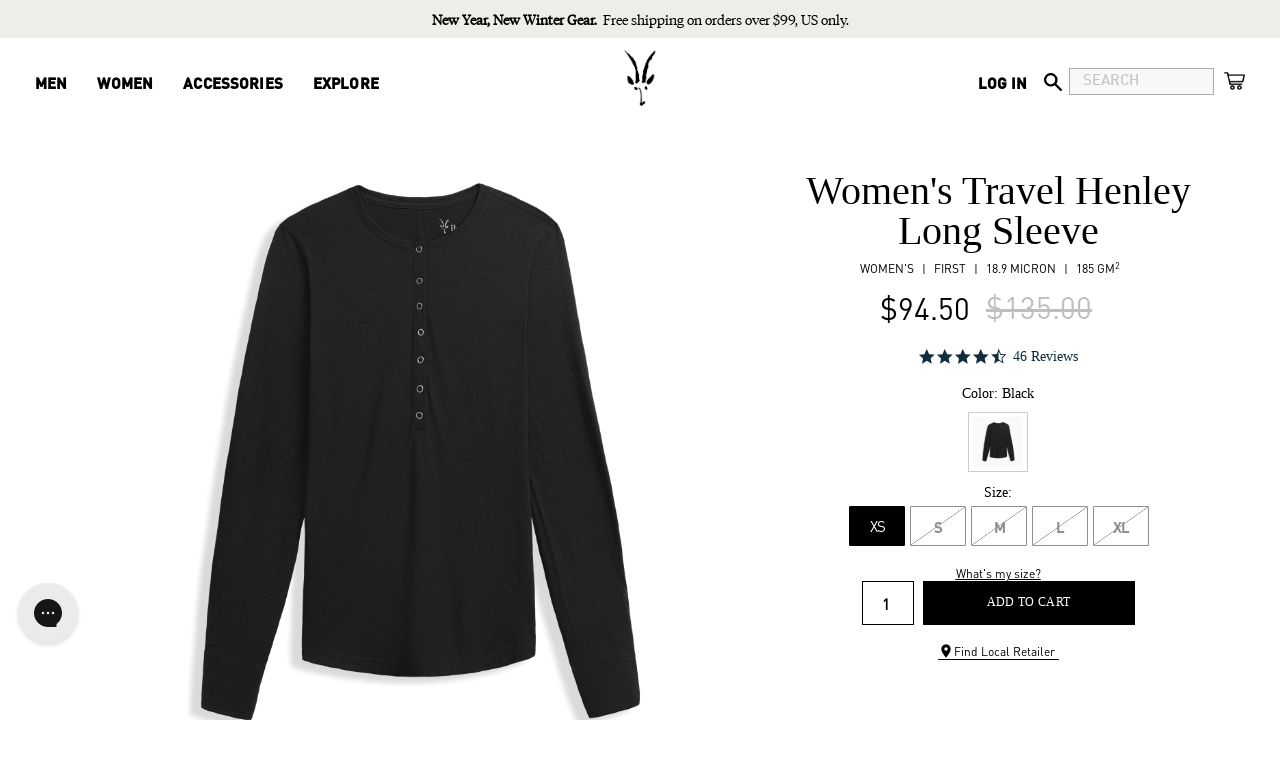

--- FILE ---
content_type: text/html; charset=utf-8
request_url: https://ibex.com/collections/womens-travel-henley/products/womens-travel-henley?collection_primary=womens-first-layers
body_size: 55382
content:
<!DOCTYPE html>
<html class="no-js supports-no-cookies" lang="en">
  <head>
  
    <meta charset="utf-8" />
    <meta http-equiv="X-UA-Compatible" content="IE=edge" />
    <meta name="viewport" content="width=device-width,initial-scale=1" />
    <meta name="facebook-domain-verification" content="tnylultbo7ka824xigm2vbold8sbdg" />
    <meta name="theme-color" content="" />
<meta name="p:domain_verify" content="d62a80c837bb33bfad95e50e1a65a025)"/>
    

    
      <link rel="canonical" href="https://ibex.com/products/womens-travel-henley" />
    

<script type="application/ld+json">
  {
    "@context": "http://schema.org/",
    "@type": "Product",
    "name": "Women&#39;s Travel Henley Long Sleeve",
    "url": "https://ibex.com/products/womens-travel-henley","sku": "W-73453-8990-XS","gtin12": "840235214816","productID": "7131916730539",
    "brand": {
      "@type": "Thing",
      "name": "Ibex | The Merino Difference. Buy Better."
    },
    "review": {
      "@type": "Review",
      "author": {
        "@type": "Thing"
      }
    },
    "description": "\n\n\nTHE CLASSIC HENLEY WITH A FEMININE TOUCH\nField Notes:\n\nNatural moisture-wicking, odor-resistant merino\n7 button henley style with curved hem\n\nThermoregulating 100% merino, ideal for layering.\n\nThe Clip:\n\n\n\n\n\nBasic comfort that translates seamlessly into each season.\n\n",
    "image": "https://ibex.com/cdn/shop/products/W_Henley-Black_grande.png?v=1762459103","offers": [
        {
          "@type" : "Offer",
          "priceCurrency": "USD",
          "price": "94.50",
          "itemCondition" : "http://schema.org/NewCondition",
          "availability" : "http://schema.org/InStock",
          "url" : "https://ibex.com/products/womens-travel-henley?variant=41272535646379",
                "image": "https://ibex.com/cdn/shop/products/W_Henley-Black_2000x.png?v=1762459103","name" : "Women&#39;s Travel Henley Long Sleeve - Black / XS",
                "gtin12": "840235214816","sku": "W-73453-8990-XS","description" : "\n\n\nTHE CLASSIC HENLEY WITH A FEMININE TOUCH\nField Notes:\n\nNatural moisture-wicking, odor-resistant merino\n7 button henley style with curved hem\n\nThermoregulating 100% merino, ideal for layering.\n\nThe Clip:\n\n\n\n\n\nBasic comfort that translates seamlessly into each season.\n\n","priceValidUntil": "2027-02-02"
        },{
            "@type" : "Offer",
            "priceCurrency": "USD",
            "price": "94.50",
            "itemCondition" : "http://schema.org/NewCondition",
            "availability" : "http://schema.org/OutOfStock",
            "url" : "https://ibex.com/products/womens-travel-henley?variant=41272535679147",
                  "image": "http://ibex.com/cdn/shop/products/W_Henley-Black_2000x.png?v=1762459103","name" : "Women&#39;s Travel Henley Long Sleeve - Black / S","gtin12": "840235214823","sku": "W-73453-8990-S","description" : "\n\n\nTHE CLASSIC HENLEY WITH A FEMININE TOUCH\nField Notes:\n\nNatural moisture-wicking, odor-resistant merino\n7 button henley style with curved hem\n\nThermoregulating 100% merino, ideal for layering.\n\nThe Clip:\n\n\n\n\n\nBasic comfort that translates seamlessly into each season.\n\n","priceValidUntil": "2027-02-02"
            },{
            "@type" : "Offer",
            "priceCurrency": "USD",
            "price": "94.50",
            "itemCondition" : "http://schema.org/NewCondition",
            "availability" : "http://schema.org/OutOfStock",
            "url" : "https://ibex.com/products/womens-travel-henley?variant=41272535711915",
                  "image": "http://ibex.com/cdn/shop/products/W_Henley-Black_2000x.png?v=1762459103","name" : "Women&#39;s Travel Henley Long Sleeve - Black / M","gtin12": "840235214830","sku": "W-73453-8990-M","description" : "\n\n\nTHE CLASSIC HENLEY WITH A FEMININE TOUCH\nField Notes:\n\nNatural moisture-wicking, odor-resistant merino\n7 button henley style with curved hem\n\nThermoregulating 100% merino, ideal for layering.\n\nThe Clip:\n\n\n\n\n\nBasic comfort that translates seamlessly into each season.\n\n","priceValidUntil": "2027-02-02"
            },{
            "@type" : "Offer",
            "priceCurrency": "USD",
            "price": "94.50",
            "itemCondition" : "http://schema.org/NewCondition",
            "availability" : "http://schema.org/OutOfStock",
            "url" : "https://ibex.com/products/womens-travel-henley?variant=41272535744683",
                  "image": "http://ibex.com/cdn/shop/products/W_Henley-Black_2000x.png?v=1762459103","name" : "Women&#39;s Travel Henley Long Sleeve - Black / L","gtin12": "840235214847","sku": "W-73453-8990-L","description" : "\n\n\nTHE CLASSIC HENLEY WITH A FEMININE TOUCH\nField Notes:\n\nNatural moisture-wicking, odor-resistant merino\n7 button henley style with curved hem\n\nThermoregulating 100% merino, ideal for layering.\n\nThe Clip:\n\n\n\n\n\nBasic comfort that translates seamlessly into each season.\n\n","priceValidUntil": "2027-02-02"
            },{
            "@type" : "Offer",
            "priceCurrency": "USD",
            "price": "94.50",
            "itemCondition" : "http://schema.org/NewCondition",
            "availability" : "http://schema.org/OutOfStock",
            "url" : "https://ibex.com/products/womens-travel-henley?variant=41272516608171",
                  "image": "http://ibex.com/cdn/shop/products/W_Henley-Black_2000x.png?v=1762459103","name" : "Women&#39;s Travel Henley Long Sleeve - Black / XL","gtin12": "840235214854","sku": "W-73453-8990-XL","description" : "\n\n\nTHE CLASSIC HENLEY WITH A FEMININE TOUCH\nField Notes:\n\nNatural moisture-wicking, odor-resistant merino\n7 button henley style with curved hem\n\nThermoregulating 100% merino, ideal for layering.\n\nThe Clip:\n\n\n\n\n\nBasic comfort that translates seamlessly into each season.\n\n","priceValidUntil": "2027-02-02"
            },{
            "@type" : "Offer",
            "priceCurrency": "USD",
            "price": "94.50",
            "itemCondition" : "http://schema.org/NewCondition",
            "availability" : "http://schema.org/OutOfStock",
            "url" : "https://ibex.com/products/womens-travel-henley?variant=41491616399531","image": "https://ibex.com/cdn/shop/products/W_Henley-Black_grande.png?v=1762459103","name" : "Women&#39;s Travel Henley Long Sleeve - Evergreen / XS","gtin12": "840235227243","sku": "W-73453-1053-XS","description" : "\n\n\nTHE CLASSIC HENLEY WITH A FEMININE TOUCH\nField Notes:\n\nNatural moisture-wicking, odor-resistant merino\n7 button henley style with curved hem\n\nThermoregulating 100% merino, ideal for layering.\n\nThe Clip:\n\n\n\n\n\nBasic comfort that translates seamlessly into each season.\n\n","priceValidUntil": "2027-02-02"
            },{
            "@type" : "Offer",
            "priceCurrency": "USD",
            "price": "94.50",
            "itemCondition" : "http://schema.org/NewCondition",
            "availability" : "http://schema.org/OutOfStock",
            "url" : "https://ibex.com/products/womens-travel-henley?variant=41491616366763","image": "https://ibex.com/cdn/shop/products/W_Henley-Black_grande.png?v=1762459103","name" : "Women&#39;s Travel Henley Long Sleeve - Evergreen / S","gtin12": "840235227250","sku": "W-73453-1053-S","description" : "\n\n\nTHE CLASSIC HENLEY WITH A FEMININE TOUCH\nField Notes:\n\nNatural moisture-wicking, odor-resistant merino\n7 button henley style with curved hem\n\nThermoregulating 100% merino, ideal for layering.\n\nThe Clip:\n\n\n\n\n\nBasic comfort that translates seamlessly into each season.\n\n","priceValidUntil": "2027-02-02"
            },{
            "@type" : "Offer",
            "priceCurrency": "USD",
            "price": "94.50",
            "itemCondition" : "http://schema.org/NewCondition",
            "availability" : "http://schema.org/OutOfStock",
            "url" : "https://ibex.com/products/womens-travel-henley?variant=41491616530603","image": "https://ibex.com/cdn/shop/products/W_Henley-Black_grande.png?v=1762459103","name" : "Women&#39;s Travel Henley Long Sleeve - Evergreen / M","gtin12": "840235227267","sku": "W-73453-1053-M","description" : "\n\n\nTHE CLASSIC HENLEY WITH A FEMININE TOUCH\nField Notes:\n\nNatural moisture-wicking, odor-resistant merino\n7 button henley style with curved hem\n\nThermoregulating 100% merino, ideal for layering.\n\nThe Clip:\n\n\n\n\n\nBasic comfort that translates seamlessly into each season.\n\n","priceValidUntil": "2027-02-02"
            },{
            "@type" : "Offer",
            "priceCurrency": "USD",
            "price": "94.50",
            "itemCondition" : "http://schema.org/NewCondition",
            "availability" : "http://schema.org/OutOfStock",
            "url" : "https://ibex.com/products/womens-travel-henley?variant=41491616497835","image": "https://ibex.com/cdn/shop/products/W_Henley-Black_grande.png?v=1762459103","name" : "Women&#39;s Travel Henley Long Sleeve - Evergreen / L","gtin12": "840235227274","sku": "W-73453-1053-L","description" : "\n\n\nTHE CLASSIC HENLEY WITH A FEMININE TOUCH\nField Notes:\n\nNatural moisture-wicking, odor-resistant merino\n7 button henley style with curved hem\n\nThermoregulating 100% merino, ideal for layering.\n\nThe Clip:\n\n\n\n\n\nBasic comfort that translates seamlessly into each season.\n\n","priceValidUntil": "2027-02-02"
            },{
            "@type" : "Offer",
            "priceCurrency": "USD",
            "price": "94.50",
            "itemCondition" : "http://schema.org/NewCondition",
            "availability" : "http://schema.org/OutOfStock",
            "url" : "https://ibex.com/products/womens-travel-henley?variant=41491616465067","image": "https://ibex.com/cdn/shop/products/W_Henley-Black_grande.png?v=1762459103","name" : "Women&#39;s Travel Henley Long Sleeve - Evergreen / XL","gtin12": "840235227281","sku": "W-73453-1053-XL","description" : "\n\n\nTHE CLASSIC HENLEY WITH A FEMININE TOUCH\nField Notes:\n\nNatural moisture-wicking, odor-resistant merino\n7 button henley style with curved hem\n\nThermoregulating 100% merino, ideal for layering.\n\nThe Clip:\n\n\n\n\n\nBasic comfort that translates seamlessly into each season.\n\n","priceValidUntil": "2027-02-02"
            },{
            "@type" : "Offer",
            "priceCurrency": "USD",
            "price": "94.50",
            "itemCondition" : "http://schema.org/NewCondition",
            "availability" : "http://schema.org/OutOfStock",
            "url" : "https://ibex.com/products/womens-travel-henley?variant=51642286866802","image": "https://ibex.com/cdn/shop/products/W_Henley-Black_grande.png?v=1762459103","name" : "Women&#39;s Travel Henley Long Sleeve - French Navy / XS","gtin12": "840235214861","sku": "W-73453-3736-XS","description" : "\n\n\nTHE CLASSIC HENLEY WITH A FEMININE TOUCH\nField Notes:\n\nNatural moisture-wicking, odor-resistant merino\n7 button henley style with curved hem\n\nThermoregulating 100% merino, ideal for layering.\n\nThe Clip:\n\n\n\n\n\nBasic comfort that translates seamlessly into each season.\n\n","priceValidUntil": "2027-02-02"
            },{
            "@type" : "Offer",
            "priceCurrency": "USD",
            "price": "94.50",
            "itemCondition" : "http://schema.org/NewCondition",
            "availability" : "http://schema.org/OutOfStock",
            "url" : "https://ibex.com/products/womens-travel-henley?variant=51642286899570","image": "https://ibex.com/cdn/shop/products/W_Henley-Black_grande.png?v=1762459103","name" : "Women&#39;s Travel Henley Long Sleeve - French Navy / S","gtin12": "840235214878","sku": "W-73453-3736-S","description" : "\n\n\nTHE CLASSIC HENLEY WITH A FEMININE TOUCH\nField Notes:\n\nNatural moisture-wicking, odor-resistant merino\n7 button henley style with curved hem\n\nThermoregulating 100% merino, ideal for layering.\n\nThe Clip:\n\n\n\n\n\nBasic comfort that translates seamlessly into each season.\n\n","priceValidUntil": "2027-02-02"
            },{
            "@type" : "Offer",
            "priceCurrency": "USD",
            "price": "94.50",
            "itemCondition" : "http://schema.org/NewCondition",
            "availability" : "http://schema.org/OutOfStock",
            "url" : "https://ibex.com/products/womens-travel-henley?variant=51642286932338","image": "https://ibex.com/cdn/shop/products/W_Henley-Black_grande.png?v=1762459103","name" : "Women&#39;s Travel Henley Long Sleeve - French Navy / M","gtin12": "840235214885","sku": "W-73453-3736-M","description" : "\n\n\nTHE CLASSIC HENLEY WITH A FEMININE TOUCH\nField Notes:\n\nNatural moisture-wicking, odor-resistant merino\n7 button henley style with curved hem\n\nThermoregulating 100% merino, ideal for layering.\n\nThe Clip:\n\n\n\n\n\nBasic comfort that translates seamlessly into each season.\n\n","priceValidUntil": "2027-02-02"
            },{
            "@type" : "Offer",
            "priceCurrency": "USD",
            "price": "94.50",
            "itemCondition" : "http://schema.org/NewCondition",
            "availability" : "http://schema.org/OutOfStock",
            "url" : "https://ibex.com/products/womens-travel-henley?variant=51642286965106","image": "https://ibex.com/cdn/shop/products/W_Henley-Black_grande.png?v=1762459103","name" : "Women&#39;s Travel Henley Long Sleeve - French Navy / L","gtin12": "840235214892","sku": "W-73453-3736-L","description" : "\n\n\nTHE CLASSIC HENLEY WITH A FEMININE TOUCH\nField Notes:\n\nNatural moisture-wicking, odor-resistant merino\n7 button henley style with curved hem\n\nThermoregulating 100% merino, ideal for layering.\n\nThe Clip:\n\n\n\n\n\nBasic comfort that translates seamlessly into each season.\n\n","priceValidUntil": "2027-02-02"
            },{
            "@type" : "Offer",
            "priceCurrency": "USD",
            "price": "94.50",
            "itemCondition" : "http://schema.org/NewCondition",
            "availability" : "http://schema.org/OutOfStock",
            "url" : "https://ibex.com/products/womens-travel-henley?variant=51642286997874","image": "https://ibex.com/cdn/shop/products/W_Henley-Black_grande.png?v=1762459103","name" : "Women&#39;s Travel Henley Long Sleeve - French Navy / XL","gtin12": "840235214908","sku": "W-73453-3736-XL","description" : "\n\n\nTHE CLASSIC HENLEY WITH A FEMININE TOUCH\nField Notes:\n\nNatural moisture-wicking, odor-resistant merino\n7 button henley style with curved hem\n\nThermoregulating 100% merino, ideal for layering.\n\nThe Clip:\n\n\n\n\n\nBasic comfort that translates seamlessly into each season.\n\n","priceValidUntil": "2027-02-02"
            },{
            "@type" : "Offer",
            "priceCurrency": "USD",
            "price": "94.50",
            "itemCondition" : "http://schema.org/NewCondition",
            "availability" : "http://schema.org/OutOfStock",
            "url" : "https://ibex.com/products/womens-travel-henley?variant=41491616432299","image": "https://ibex.com/cdn/shop/products/W_Henley-Black_grande.png?v=1762459103","name" : "Women&#39;s Travel Henley Long Sleeve - Midnight Navy / XS","gtin12": "840235227298","sku": "W-73453-9251-XS","description" : "\n\n\nTHE CLASSIC HENLEY WITH A FEMININE TOUCH\nField Notes:\n\nNatural moisture-wicking, odor-resistant merino\n7 button henley style with curved hem\n\nThermoregulating 100% merino, ideal for layering.\n\nThe Clip:\n\n\n\n\n\nBasic comfort that translates seamlessly into each season.\n\n","priceValidUntil": "2027-02-02"
            },{
            "@type" : "Offer",
            "priceCurrency": "USD",
            "price": "94.50",
            "itemCondition" : "http://schema.org/NewCondition",
            "availability" : "http://schema.org/OutOfStock",
            "url" : "https://ibex.com/products/womens-travel-henley?variant=41491616661675","image": "https://ibex.com/cdn/shop/products/W_Henley-Black_grande.png?v=1762459103","name" : "Women&#39;s Travel Henley Long Sleeve - Midnight Navy / S","gtin12": "840235227304","sku": "W-73453-9251-S","description" : "\n\n\nTHE CLASSIC HENLEY WITH A FEMININE TOUCH\nField Notes:\n\nNatural moisture-wicking, odor-resistant merino\n7 button henley style with curved hem\n\nThermoregulating 100% merino, ideal for layering.\n\nThe Clip:\n\n\n\n\n\nBasic comfort that translates seamlessly into each season.\n\n","priceValidUntil": "2027-02-02"
            },{
            "@type" : "Offer",
            "priceCurrency": "USD",
            "price": "94.50",
            "itemCondition" : "http://schema.org/NewCondition",
            "availability" : "http://schema.org/OutOfStock",
            "url" : "https://ibex.com/products/womens-travel-henley?variant=41491616628907","image": "https://ibex.com/cdn/shop/products/W_Henley-Black_grande.png?v=1762459103","name" : "Women&#39;s Travel Henley Long Sleeve - Midnight Navy / M","gtin12": "840235227311","sku": "W-73453-9251-M","description" : "\n\n\nTHE CLASSIC HENLEY WITH A FEMININE TOUCH\nField Notes:\n\nNatural moisture-wicking, odor-resistant merino\n7 button henley style with curved hem\n\nThermoregulating 100% merino, ideal for layering.\n\nThe Clip:\n\n\n\n\n\nBasic comfort that translates seamlessly into each season.\n\n","priceValidUntil": "2027-02-02"
            },{
            "@type" : "Offer",
            "priceCurrency": "USD",
            "price": "94.50",
            "itemCondition" : "http://schema.org/NewCondition",
            "availability" : "http://schema.org/OutOfStock",
            "url" : "https://ibex.com/products/womens-travel-henley?variant=41491616596139","image": "https://ibex.com/cdn/shop/products/W_Henley-Black_grande.png?v=1762459103","name" : "Women&#39;s Travel Henley Long Sleeve - Midnight Navy / L","gtin12": "840235227328","sku": "W-73453-9251-L","description" : "\n\n\nTHE CLASSIC HENLEY WITH A FEMININE TOUCH\nField Notes:\n\nNatural moisture-wicking, odor-resistant merino\n7 button henley style with curved hem\n\nThermoregulating 100% merino, ideal for layering.\n\nThe Clip:\n\n\n\n\n\nBasic comfort that translates seamlessly into each season.\n\n","priceValidUntil": "2027-02-02"
            },{
            "@type" : "Offer",
            "priceCurrency": "USD",
            "price": "94.50",
            "itemCondition" : "http://schema.org/NewCondition",
            "availability" : "http://schema.org/OutOfStock",
            "url" : "https://ibex.com/products/womens-travel-henley?variant=41491616563371","image": "https://ibex.com/cdn/shop/products/W_Henley-Black_grande.png?v=1762459103","name" : "Women&#39;s Travel Henley Long Sleeve - Midnight Navy / XL","gtin12": "840235227335","sku": "W-73453-9251-XL","description" : "\n\n\nTHE CLASSIC HENLEY WITH A FEMININE TOUCH\nField Notes:\n\nNatural moisture-wicking, odor-resistant merino\n7 button henley style with curved hem\n\nThermoregulating 100% merino, ideal for layering.\n\nThe Clip:\n\n\n\n\n\nBasic comfort that translates seamlessly into each season.\n\n","priceValidUntil": "2027-02-02"
            },{
            "@type" : "Offer",
            "priceCurrency": "USD",
            "price": "94.50",
            "itemCondition" : "http://schema.org/NewCondition",
            "availability" : "http://schema.org/OutOfStock",
            "url" : "https://ibex.com/products/womens-travel-henley?variant=51642287030642","image": "https://ibex.com/cdn/shop/products/W_Henley-Black_grande.png?v=1762459103","name" : "Women&#39;s Travel Henley Long Sleeve - Olive / XS","gtin12": "840235214915","sku": "W-73453-3145-XS","description" : "\n\n\nTHE CLASSIC HENLEY WITH A FEMININE TOUCH\nField Notes:\n\nNatural moisture-wicking, odor-resistant merino\n7 button henley style with curved hem\n\nThermoregulating 100% merino, ideal for layering.\n\nThe Clip:\n\n\n\n\n\nBasic comfort that translates seamlessly into each season.\n\n","priceValidUntil": "2027-02-02"
            },{
            "@type" : "Offer",
            "priceCurrency": "USD",
            "price": "94.50",
            "itemCondition" : "http://schema.org/NewCondition",
            "availability" : "http://schema.org/OutOfStock",
            "url" : "https://ibex.com/products/womens-travel-henley?variant=51642287063410","image": "https://ibex.com/cdn/shop/products/W_Henley-Black_grande.png?v=1762459103","name" : "Women&#39;s Travel Henley Long Sleeve - Olive / S","gtin12": "840235214922","sku": "W-73453-3145-S","description" : "\n\n\nTHE CLASSIC HENLEY WITH A FEMININE TOUCH\nField Notes:\n\nNatural moisture-wicking, odor-resistant merino\n7 button henley style with curved hem\n\nThermoregulating 100% merino, ideal for layering.\n\nThe Clip:\n\n\n\n\n\nBasic comfort that translates seamlessly into each season.\n\n","priceValidUntil": "2027-02-02"
            },{
            "@type" : "Offer",
            "priceCurrency": "USD",
            "price": "94.50",
            "itemCondition" : "http://schema.org/NewCondition",
            "availability" : "http://schema.org/OutOfStock",
            "url" : "https://ibex.com/products/womens-travel-henley?variant=51642287096178","image": "https://ibex.com/cdn/shop/products/W_Henley-Black_grande.png?v=1762459103","name" : "Women&#39;s Travel Henley Long Sleeve - Olive / M","gtin12": "840235214939","sku": "W-73453-3145-M","description" : "\n\n\nTHE CLASSIC HENLEY WITH A FEMININE TOUCH\nField Notes:\n\nNatural moisture-wicking, odor-resistant merino\n7 button henley style with curved hem\n\nThermoregulating 100% merino, ideal for layering.\n\nThe Clip:\n\n\n\n\n\nBasic comfort that translates seamlessly into each season.\n\n","priceValidUntil": "2027-02-02"
            },{
            "@type" : "Offer",
            "priceCurrency": "USD",
            "price": "94.50",
            "itemCondition" : "http://schema.org/NewCondition",
            "availability" : "http://schema.org/OutOfStock",
            "url" : "https://ibex.com/products/womens-travel-henley?variant=51642287128946","image": "https://ibex.com/cdn/shop/products/W_Henley-Black_grande.png?v=1762459103","name" : "Women&#39;s Travel Henley Long Sleeve - Olive / L","gtin12": "840235214946","sku": "W-73453-3145-L","description" : "\n\n\nTHE CLASSIC HENLEY WITH A FEMININE TOUCH\nField Notes:\n\nNatural moisture-wicking, odor-resistant merino\n7 button henley style with curved hem\n\nThermoregulating 100% merino, ideal for layering.\n\nThe Clip:\n\n\n\n\n\nBasic comfort that translates seamlessly into each season.\n\n","priceValidUntil": "2027-02-02"
            },{
            "@type" : "Offer",
            "priceCurrency": "USD",
            "price": "94.50",
            "itemCondition" : "http://schema.org/NewCondition",
            "availability" : "http://schema.org/OutOfStock",
            "url" : "https://ibex.com/products/womens-travel-henley?variant=51642287161714","image": "https://ibex.com/cdn/shop/products/W_Henley-Black_grande.png?v=1762459103","name" : "Women&#39;s Travel Henley Long Sleeve - Olive / XL","gtin12": "840235214953","sku": "W-73453-3145-XL","description" : "\n\n\nTHE CLASSIC HENLEY WITH A FEMININE TOUCH\nField Notes:\n\nNatural moisture-wicking, odor-resistant merino\n7 button henley style with curved hem\n\nThermoregulating 100% merino, ideal for layering.\n\nThe Clip:\n\n\n\n\n\nBasic comfort that translates seamlessly into each season.\n\n","priceValidUntil": "2027-02-02"
            },{
            "@type" : "Offer",
            "priceCurrency": "USD",
            "price": "94.50",
            "itemCondition" : "http://schema.org/NewCondition",
            "availability" : "http://schema.org/OutOfStock",
            "url" : "https://ibex.com/products/womens-travel-henley?variant=44311876239531","image": "https://ibex.com/cdn/shop/products/W_Henley-Black_grande.png?v=1762459103","name" : "Women&#39;s Travel Henley Long Sleeve - Ginger Bisquite / XS","gtin12": "840235214960","sku": "W-73453-2134-XS","description" : "\n\n\nTHE CLASSIC HENLEY WITH A FEMININE TOUCH\nField Notes:\n\nNatural moisture-wicking, odor-resistant merino\n7 button henley style with curved hem\n\nThermoregulating 100% merino, ideal for layering.\n\nThe Clip:\n\n\n\n\n\nBasic comfort that translates seamlessly into each season.\n\n","priceValidUntil": "2027-02-02"
            },{
            "@type" : "Offer",
            "priceCurrency": "USD",
            "price": "94.50",
            "itemCondition" : "http://schema.org/NewCondition",
            "availability" : "http://schema.org/OutOfStock",
            "url" : "https://ibex.com/products/womens-travel-henley?variant=44311876305067","image": "https://ibex.com/cdn/shop/products/W_Henley-Black_grande.png?v=1762459103","name" : "Women&#39;s Travel Henley Long Sleeve - Ginger Bisquite / S","gtin12": "840235214977","sku": "W-73453-2134-S","description" : "\n\n\nTHE CLASSIC HENLEY WITH A FEMININE TOUCH\nField Notes:\n\nNatural moisture-wicking, odor-resistant merino\n7 button henley style with curved hem\n\nThermoregulating 100% merino, ideal for layering.\n\nThe Clip:\n\n\n\n\n\nBasic comfort that translates seamlessly into each season.\n\n","priceValidUntil": "2027-02-02"
            },{
            "@type" : "Offer",
            "priceCurrency": "USD",
            "price": "94.50",
            "itemCondition" : "http://schema.org/NewCondition",
            "availability" : "http://schema.org/OutOfStock",
            "url" : "https://ibex.com/products/womens-travel-henley?variant=44311876337835","image": "https://ibex.com/cdn/shop/products/W_Henley-Black_grande.png?v=1762459103","name" : "Women&#39;s Travel Henley Long Sleeve - Ginger Bisquite / M","gtin12": "840235214984","sku": "W-73453-2134-M","description" : "\n\n\nTHE CLASSIC HENLEY WITH A FEMININE TOUCH\nField Notes:\n\nNatural moisture-wicking, odor-resistant merino\n7 button henley style with curved hem\n\nThermoregulating 100% merino, ideal for layering.\n\nThe Clip:\n\n\n\n\n\nBasic comfort that translates seamlessly into each season.\n\n","priceValidUntil": "2027-02-02"
            },{
            "@type" : "Offer",
            "priceCurrency": "USD",
            "price": "94.50",
            "itemCondition" : "http://schema.org/NewCondition",
            "availability" : "http://schema.org/OutOfStock",
            "url" : "https://ibex.com/products/womens-travel-henley?variant=44311876370603","image": "https://ibex.com/cdn/shop/products/W_Henley-Black_grande.png?v=1762459103","name" : "Women&#39;s Travel Henley Long Sleeve - Ginger Bisquite / L","gtin12": "840235214991","sku": "W-73453-2134-L","description" : "\n\n\nTHE CLASSIC HENLEY WITH A FEMININE TOUCH\nField Notes:\n\nNatural moisture-wicking, odor-resistant merino\n7 button henley style with curved hem\n\nThermoregulating 100% merino, ideal for layering.\n\nThe Clip:\n\n\n\n\n\nBasic comfort that translates seamlessly into each season.\n\n","priceValidUntil": "2027-02-02"
            },{
            "@type" : "Offer",
            "priceCurrency": "USD",
            "price": "94.50",
            "itemCondition" : "http://schema.org/NewCondition",
            "availability" : "http://schema.org/OutOfStock",
            "url" : "https://ibex.com/products/womens-travel-henley?variant=44311876403371","image": "https://ibex.com/cdn/shop/products/W_Henley-Black_grande.png?v=1762459103","name" : "Women&#39;s Travel Henley Long Sleeve - Ginger Bisquite / XL","gtin12": "840235215004","sku": "W-73453-2134-XL","description" : "\n\n\nTHE CLASSIC HENLEY WITH A FEMININE TOUCH\nField Notes:\n\nNatural moisture-wicking, odor-resistant merino\n7 button henley style with curved hem\n\nThermoregulating 100% merino, ideal for layering.\n\nThe Clip:\n\n\n\n\n\nBasic comfort that translates seamlessly into each season.\n\n","priceValidUntil": "2027-02-02"
            },{
            "@type" : "Offer",
            "priceCurrency": "USD",
            "price": "94.50",
            "itemCondition" : "http://schema.org/NewCondition",
            "availability" : "http://schema.org/OutOfStock",
            "url" : "https://ibex.com/products/womens-travel-henley?variant=42353405132971","image": "https://ibex.com/cdn/shop/products/W_Henley-Black_grande.png?v=1762459103","name" : "Women&#39;s Travel Henley Long Sleeve - Choccy / XS","gtin12": "840235227342","sku": "W-73453-4611-XS","description" : "\n\n\nTHE CLASSIC HENLEY WITH A FEMININE TOUCH\nField Notes:\n\nNatural moisture-wicking, odor-resistant merino\n7 button henley style with curved hem\n\nThermoregulating 100% merino, ideal for layering.\n\nThe Clip:\n\n\n\n\n\nBasic comfort that translates seamlessly into each season.\n\n","priceValidUntil": "2027-02-02"
            },{
            "@type" : "Offer",
            "priceCurrency": "USD",
            "price": "94.50",
            "itemCondition" : "http://schema.org/NewCondition",
            "availability" : "http://schema.org/OutOfStock",
            "url" : "https://ibex.com/products/womens-travel-henley?variant=42353405165739","image": "https://ibex.com/cdn/shop/products/W_Henley-Black_grande.png?v=1762459103","name" : "Women&#39;s Travel Henley Long Sleeve - Choccy / S","gtin12": "840235227359","sku": "W-73453-4611-S","description" : "\n\n\nTHE CLASSIC HENLEY WITH A FEMININE TOUCH\nField Notes:\n\nNatural moisture-wicking, odor-resistant merino\n7 button henley style with curved hem\n\nThermoregulating 100% merino, ideal for layering.\n\nThe Clip:\n\n\n\n\n\nBasic comfort that translates seamlessly into each season.\n\n","priceValidUntil": "2027-02-02"
            },{
            "@type" : "Offer",
            "priceCurrency": "USD",
            "price": "94.50",
            "itemCondition" : "http://schema.org/NewCondition",
            "availability" : "http://schema.org/OutOfStock",
            "url" : "https://ibex.com/products/womens-travel-henley?variant=42353405198507","image": "https://ibex.com/cdn/shop/products/W_Henley-Black_grande.png?v=1762459103","name" : "Women&#39;s Travel Henley Long Sleeve - Choccy / M","gtin12": "840235227366","sku": "W-73453-4611-M","description" : "\n\n\nTHE CLASSIC HENLEY WITH A FEMININE TOUCH\nField Notes:\n\nNatural moisture-wicking, odor-resistant merino\n7 button henley style with curved hem\n\nThermoregulating 100% merino, ideal for layering.\n\nThe Clip:\n\n\n\n\n\nBasic comfort that translates seamlessly into each season.\n\n","priceValidUntil": "2027-02-02"
            },{
            "@type" : "Offer",
            "priceCurrency": "USD",
            "price": "94.50",
            "itemCondition" : "http://schema.org/NewCondition",
            "availability" : "http://schema.org/OutOfStock",
            "url" : "https://ibex.com/products/womens-travel-henley?variant=42353405231275","image": "https://ibex.com/cdn/shop/products/W_Henley-Black_grande.png?v=1762459103","name" : "Women&#39;s Travel Henley Long Sleeve - Choccy / L","gtin12": "840235227373","sku": "W-73453-4611-L","description" : "\n\n\nTHE CLASSIC HENLEY WITH A FEMININE TOUCH\nField Notes:\n\nNatural moisture-wicking, odor-resistant merino\n7 button henley style with curved hem\n\nThermoregulating 100% merino, ideal for layering.\n\nThe Clip:\n\n\n\n\n\nBasic comfort that translates seamlessly into each season.\n\n","priceValidUntil": "2027-02-02"
            },{
            "@type" : "Offer",
            "priceCurrency": "USD",
            "price": "94.50",
            "itemCondition" : "http://schema.org/NewCondition",
            "availability" : "http://schema.org/OutOfStock",
            "url" : "https://ibex.com/products/womens-travel-henley?variant=42353405264043","image": "https://ibex.com/cdn/shop/products/W_Henley-Black_grande.png?v=1762459103","name" : "Women&#39;s Travel Henley Long Sleeve - Choccy / XL","gtin12": "840235227380","sku": "W-73453-4611-XL","description" : "\n\n\nTHE CLASSIC HENLEY WITH A FEMININE TOUCH\nField Notes:\n\nNatural moisture-wicking, odor-resistant merino\n7 button henley style with curved hem\n\nThermoregulating 100% merino, ideal for layering.\n\nThe Clip:\n\n\n\n\n\nBasic comfort that translates seamlessly into each season.\n\n","priceValidUntil": "2027-02-02"
            },{
            "@type" : "Offer",
            "priceCurrency": "USD",
            "price": "94.50",
            "itemCondition" : "http://schema.org/NewCondition",
            "availability" : "http://schema.org/OutOfStock",
            "url" : "https://ibex.com/products/womens-travel-henley?variant=51642287194482","image": "https://ibex.com/cdn/shop/products/W_Henley-Black_grande.png?v=1762459103","name" : "Women&#39;s Travel Henley Long Sleeve - Dusty Lilac / XS","gtin12": "840235203520","sku": "W-73453-5185-XS","description" : "\n\n\nTHE CLASSIC HENLEY WITH A FEMININE TOUCH\nField Notes:\n\nNatural moisture-wicking, odor-resistant merino\n7 button henley style with curved hem\n\nThermoregulating 100% merino, ideal for layering.\n\nThe Clip:\n\n\n\n\n\nBasic comfort that translates seamlessly into each season.\n\n","priceValidUntil": "2027-02-02"
            },{
            "@type" : "Offer",
            "priceCurrency": "USD",
            "price": "94.50",
            "itemCondition" : "http://schema.org/NewCondition",
            "availability" : "http://schema.org/OutOfStock",
            "url" : "https://ibex.com/products/womens-travel-henley?variant=51642287227250","image": "https://ibex.com/cdn/shop/products/W_Henley-Black_grande.png?v=1762459103","name" : "Women&#39;s Travel Henley Long Sleeve - Dusty Lilac / S","gtin12": "840235203537","sku": "W-73453-5185-S","description" : "\n\n\nTHE CLASSIC HENLEY WITH A FEMININE TOUCH\nField Notes:\n\nNatural moisture-wicking, odor-resistant merino\n7 button henley style with curved hem\n\nThermoregulating 100% merino, ideal for layering.\n\nThe Clip:\n\n\n\n\n\nBasic comfort that translates seamlessly into each season.\n\n","priceValidUntil": "2027-02-02"
            },{
            "@type" : "Offer",
            "priceCurrency": "USD",
            "price": "94.50",
            "itemCondition" : "http://schema.org/NewCondition",
            "availability" : "http://schema.org/OutOfStock",
            "url" : "https://ibex.com/products/womens-travel-henley?variant=51642287260018","image": "https://ibex.com/cdn/shop/products/W_Henley-Black_grande.png?v=1762459103","name" : "Women&#39;s Travel Henley Long Sleeve - Dusty Lilac / M","gtin12": "840235203513","sku": "W-73453-5185-M","description" : "\n\n\nTHE CLASSIC HENLEY WITH A FEMININE TOUCH\nField Notes:\n\nNatural moisture-wicking, odor-resistant merino\n7 button henley style with curved hem\n\nThermoregulating 100% merino, ideal for layering.\n\nThe Clip:\n\n\n\n\n\nBasic comfort that translates seamlessly into each season.\n\n","priceValidUntil": "2027-02-02"
            },{
            "@type" : "Offer",
            "priceCurrency": "USD",
            "price": "94.50",
            "itemCondition" : "http://schema.org/NewCondition",
            "availability" : "http://schema.org/OutOfStock",
            "url" : "https://ibex.com/products/womens-travel-henley?variant=51642287292786","image": "https://ibex.com/cdn/shop/products/W_Henley-Black_grande.png?v=1762459103","name" : "Women&#39;s Travel Henley Long Sleeve - Dusty Lilac / L","gtin12": "840235203506","sku": "W-73453-5185-L","description" : "\n\n\nTHE CLASSIC HENLEY WITH A FEMININE TOUCH\nField Notes:\n\nNatural moisture-wicking, odor-resistant merino\n7 button henley style with curved hem\n\nThermoregulating 100% merino, ideal for layering.\n\nThe Clip:\n\n\n\n\n\nBasic comfort that translates seamlessly into each season.\n\n","priceValidUntil": "2027-02-02"
            },{
            "@type" : "Offer",
            "priceCurrency": "USD",
            "price": "94.50",
            "itemCondition" : "http://schema.org/NewCondition",
            "availability" : "http://schema.org/OutOfStock",
            "url" : "https://ibex.com/products/womens-travel-henley?variant=51642287325554","image": "https://ibex.com/cdn/shop/products/W_Henley-Black_grande.png?v=1762459103","name" : "Women&#39;s Travel Henley Long Sleeve - Dusty Lilac / XL","gtin12": "840235203490","sku": "W-73453-5185-XL","description" : "\n\n\nTHE CLASSIC HENLEY WITH A FEMININE TOUCH\nField Notes:\n\nNatural moisture-wicking, odor-resistant merino\n7 button henley style with curved hem\n\nThermoregulating 100% merino, ideal for layering.\n\nThe Clip:\n\n\n\n\n\nBasic comfort that translates seamlessly into each season.\n\n","priceValidUntil": "2027-02-02"
            }],
        "additionalProperty": [{
          "@type": "PropertyValue",
          "propertyID": "item_group_id",
          "value": "7131916730539"
        }]}
  </script><link rel="shortcut icon" href="//ibex.com/cdn/shop/files/Favicon_32x32.png?v=1613694780" type="image/png" /><title>Women&#39;s Travel Henley Long Sleeve
&ndash;
    IBEX</title>

    <script>
  window.dataLayer = window.dataLayer || [];
  addEvent(window, 'message', function (message) {
    try {
      let data = JSON.parse(message.data);

      if (data.event == 'pixel_api_atc') {
        window.dataLayer.push({ ecommerce: null });
        window.dataLayer.push({ event: 'rr_add_to_cart', ecommerce: data.ecommerce });
      } else if (data.event == 'pixel_api_view_item') {
        window.dataLayer.push({ ecommerce: null });
        if (data.event !== 'ready') {
          window.dataLayer.push({ event: 'rr_view_item', ecommerce: data.ecommerce });
        }
      }
    } catch (e) {}
  });

  function addEvent(el, evt, fn) {
    if (el.addEventListener) {
      el.addEventListener(evt, fn);
    } else if (el.attachEvent) {
      el.attachEvent('on' + evt, function (evt) {
        fn.call(el, evt);
      });
    } else if (typeof el['on' + evt] === 'undefined' || el['on' + evt] === null) {
      el['on' + evt] = function (evt) {
        fn.call(el, evt);
      };
    }
  }
  
function loadRR() {
    !function(){"use strict";function l(e){for(var t=e,r=0,n=document.cookie.split(";");r<n.length;r++){var o=n[r].split("=");if(o[0].trim()===t)return o[1]}}function s(e){return localStorage.getItem(e)}function u(e){return window[e]}function d(e,t){e=document.querySelector(e);return t?null==e?void 0:e.getAttribute(t):null==e?void 0:e.textContent}var e=window,t=document,r="script",n="dataLayer",o="TTZRC24",a="https://ss.ibex.com",i="",c="ckxneunp",E="cookie",I=["_y", "_shopify_y"],v="",g=!1;try{var g=!!E&&(m=navigator.userAgent,!!(m=new RegExp("Version/([0-9._]+)(.*Mobile)?.*Safari.*").exec(m)))&&16.4<=parseFloat(m[1]),A="stapeUserId"===E,f=g&&!A?function(e,t,r){void 0===t&&(t="");var n={cookie:l,localStorage:s,jsVariable:u,cssSelector:d},t=Array.isArray(t)?t:[t];if(e&&n[e])for(var o=n[e],a=0,i=t;a<i.length;a++){var c=i[a],c=r?o(c,r):o(c);if(c)return c}else console.warn("invalid uid source",e)}(E,I,v):void 0;g=g&&(!!f||A)}catch(e){console.error(e)}var m=e,E=(m[n]=m[n]||[],m[n].push({"gtm.start":(new Date).getTime(),event:"gtm.js"}),t.getElementsByTagName(r)[0]),I="dataLayer"===n?"":"&l="+n,v=f?"&bi="+encodeURIComponent(f):"",A=t.createElement(r),e=g?"kp"+c:c,n=!g&&i?i:a;A.async=!0,A.src=n+"/"+e+".js?st="+o+I+v,null!=(f=E.parentNode)&&f.insertBefore(A,E)}();
}

/* =========================
   CONFIG
========================= */
var rrPageVisitLimit = 1;     // fire from 2nd pageview onwards
var loadDelaySeconds = 0;     // total session time threshold in seconds
var maxTimerSeconds  = 60;    // optional safety cap
var rrLogicMode      = 'OR';  // 'OR' = pages OR time, 'AND' = pages AND time
/* ========================= */

// --- SESSION PAGE COUNTER ---
var rrpvc = parseInt(sessionStorage.getItem('rrpvc') || '0', 10) + 1;
sessionStorage.setItem('rrpvc', rrpvc);

// --- SESSION TIME COUNTER (CUMULATIVE ACROSS PAGES) ---
var rrTime = parseInt(sessionStorage.getItem('rrTime') || '0', 10);

// If we've already decided to load RR this session, just load and bail
if (sessionStorage.getItem('rrtdl') === 'true') {
    loadRR();
} else {
    var pagesReached = (rrpvc >= rrPageVisitLimit);
    var timePassed   = (rrTime >= loadDelaySeconds);
    var rrFired      = false;

    // In case previous pages already satisfied the conditions
    if (pagesReached || timePassed) {
        checkConditions();
    }

    // Start a per-page heartbeat that increments cumulative session time
    var intervalID = setInterval(function () {

        // === SAFETY CAP FIRST ===
        if (rrTime >= maxTimerSeconds) {
            clearInterval(intervalID);
            checkConditions(); // optional, depending on your logic
            return;
        }

        // If already fired or threshold hit previously, stop
        if (rrFired || timePassed) {
            clearInterval(intervalID);
            return;
        }

        // Increment total session time
        rrTime++;
        sessionStorage.setItem('rrTime', rrTime);

        // Trigger when threshold reached
        if (rrTime >= loadDelaySeconds) {
            timePassed = true;
            clearInterval(intervalID);
            checkConditions();
            return;
        }

    }, 1000);

    function checkConditions() {
        if (rrFired) return;

        if (rrLogicMode === 'OR') {
            if (pagesReached || timePassed) {
                triggerRR();
            }
        } else if (rrLogicMode === 'AND') {
            if (pagesReached && timePassed) {
                triggerRR();
            }
        }
    }

    function triggerRR() {
        if (rrFired) return;
        rrFired = true;

        // lock for the rest of the session
        sessionStorage.setItem('rrtdl', 'true');
        loadRR();
    }
}
</script>
<meta name="description" content="THE CLASSIC HENLEY WITH A FEMININE TOUCH Field Notes: Natural moisture-wicking, odor-resistant merino 7 button henley style with curved hem Thermoregulating 100% merino, ideal for layering. The Clip: Basic comfort that translates seamlessly into each season." /><script type="text/javascript">function _debounce(a,b=300){let c;return(...d)=>{clearTimeout(c),c=setTimeout(()=>a.apply(this,d),b)}}window.___mnag="userA"+(window.___mnag1||"")+"gent";try{var a=navigator[window.___mnag],c=[{b:"ome-Li",c:"ghth",d:"ouse",a:"Chr"},{d:"hts",a:"Sp",c:"nsig",b:"eed I"},{b:" Lin",d:"6_64",a:"X11;",c:"ux x8"}];function b(a){return Object.keys(c[a]).sort().reduce(function(b,d){return b+c[a][d]},"")}window.__isPSA=a.indexOf(b(0))> -1||a.indexOf(b(1))> -1||a.indexOf(b(2))> -1,window.___mnag="!1",c=null}catch(d){window.__isPSA=!1;var c=null;window.___mnag="!1"} window.__isPSA = __isPSA; const observer=new MutationObserver(e=>{e.forEach(({addedNodes:e})=>{e.forEach(e=>{1===e.nodeType&&"IFRAME"===e.tagName&&(e.src.includes("youtube.com")||e.src.includes("vimeo.com"))&&(e.setAttribute("loading","lazy"),e.setAttribute("data-src",e.src),e.removeAttribute("src")),1===e.nodeType&&"LINK"===e.tagName&&(e.href.includes("cloudlare")||e.href.includes("vimo.com"))&&__isPSA&&(e.setAttribute("data-href",e.href),e.removeAttribute("href")),1!==e.nodeType||"IMG"!==e.tagName||e.src.includes("data:image")||e.setAttribute("loading","lazy"),1===e.nodeType&&"SCRIPT"===e.tagName&&("analytics"==e.className&&(e.type="text/lazyload"),"boomerang"==e.className&&(e.type="text/lazyload"),e.innerHTML.includes("asyncLoad")&&(e.innerHTML=e.innerHTML.replace("if(window.attachEvent)","document.addEventListener('asyncLazyLoad',function(event){asyncLoad();});if(window.attachEvent)").replaceAll(", asyncLoad",", function(){}")),(e.innerHTML.includes("PreviewBarInjector")||e.innerHTML.includes("adminBarInjector"))&&(e.innerHTML=e.innerHTML.replace("DOMContentLoaded","asyncLazyLoad")),(e.src.includes("assets/storefront")||e.src.includes("assets/shopify_pay/")||e.src.includes("production.js")||e.src.includes("onsite"))&&(e.setAttribute("data-src",e.src),e.removeAttribute("src")),(e.src.includes("sezzle")||e.src.includes("strap")||e.src.includes("popper")||e.src.includes("thee")||e.src.includes("password")||e.src.includes("storage"))&&__isPSA&&(e.setAttribute("data-src",e.src),e.removeAttribute("src")),(e.innerText.includes("wknd.ai")||e.innerText.includes("avmws.com")||e.innerText.includes("webPixelsManager")||e.innerText.includes("acsbapp")||e.innerText.includes("gtm.start")||e.innerText.includes("yotpo"))&&(e.type="text/lazyload"))})})});observer.observe(document.documentElement,{childList:!0,subtree:!0});   (()=>{var e=class extends HTMLElement{constructor(){super();this._shadowRoot=this.attachShadow({mode:"open"}),this._shadowRoot.innerHTML='<style>:host img { pointer-events: none; position: absolute; top: 0; left: 0; width: 99vw; height: 99vh; max-width: 99vw; max-height: 99vh;</style><img id="hell" alt=""/>'}connectedCallback(){this._fullImageEl=this._shadowRoot.querySelector("#hell"),this._fullImageEl.src="data:image/svg+xml,%3Csvg xmlns='http://www.w3.org/2000/svg' viewBox='0 0 8000 8000'%3E%3C/svg%3E"}};customElements.define("live-55",e);})();  document.head.insertAdjacentHTML('afterend', `<live-55></live-55>`);</script><script type="text/javascript">
  /* <![CDATA[ */
  (function(){if(window.voyage)return;window.voyage={q:[]};var fns=['init', 'track'];
    for(var i=0;i<fns.length;i++){(function(fn){window.voyage[fn]=function(){
      this.q.push([fn,arguments]);}})(fns[i])}})();voyage.init('86d14b5b32', { popup: true });
  /* ]]> */
</script>
<script async data-src="https://assets.voyagetext.com/voyage.production.js"></script>
<link
      rel="stylesheet"
      href="https://cdnjs.cloudflare.com/ajax/libs/twitter-bootstrap/4.3.1/css/bootstrap.min.css"
      integrity="sha256-YLGeXaapI0/5IgZopewRJcFXomhRMlYYjugPLSyNjTY="
      crossorigin="anonymous"
    />
    

<!-- Favicon Taskbar -->
<link rel="icon" type="image/png" href="files/Favicon.png" sizes="32x32">
<!-- Favicon Web Browser -->
<link rel="icon" type="image/png" href="files/Favicon.png" sizes="16x16">



<!-- Favicon Apple Icon -->
<link rel="apple-touch-icon" sizes="180x180" href="files/Favicon.png">

 


<meta property="og:site_name" content="IBEX">
<meta property="og:url" content="https://ibex.com/products/womens-travel-henley">
<meta property="og:title" content="Women's Travel Henley Long Sleeve">
<meta property="og:type" content="product">
<meta property="og:description" content="THE CLASSIC HENLEY WITH A FEMININE TOUCH Field Notes: Natural moisture-wicking, odor-resistant merino 7 button henley style with curved hem Thermoregulating 100% merino, ideal for layering. The Clip: Basic comfort that translates seamlessly into each season."><meta property="product:availability" content="instock">
  <meta property="product:price:amount" content="94.50">
  <meta property="product:price:currency" content="USD"><meta property="og:image" content="http://ibex.com/cdn/shop/products/W_Henley-Black.png?v=1762459103">
      <meta property="og:image:secure_url" content="https://ibex.com/cdn/shop/products/W_Henley-Black.png?v=1762459103">
      <meta property="og:image:width" content="2000">
      <meta property="og:image:height" content="2000">
      <meta property="og:image:alt" content="Women&#39;s Travel Henley Long Sleeve">

<meta name="twitter:site" content="@https://www.tiktok.com/@ibexwool">
<meta name="twitter:card" content="summary_large_image">
<meta name="twitter:title" content="Women's Travel Henley Long Sleeve">
<meta name="twitter:description" content="THE CLASSIC HENLEY WITH A FEMININE TOUCH Field Notes: Natural moisture-wicking, odor-resistant merino 7 button henley style with curved hem Thermoregulating 100% merino, ideal for layering. The Clip: Basic comfort that translates seamlessly into each season.">
 
<link rel="prefetch" href="//ibex.com/cdn/shop/t/134/assets/layout.password.styleLiquid.scss.css?v=22944629205858539771743233002" as="style"><link type="text/css" href="//ibex.com/cdn/shop/t/134/assets/layout.theme.css?v=13083849369553693221743261157" rel="stylesheet"><link type="text/css" href="//ibex.com/cdn/shop/t/134/assets/layout.theme.styleLiquid.scss.css?v=37581659131447323561743233002" rel="stylesheet">
    <style>
  
  

  

  :root {
    --color-accent: ;
    --color-body-text: #000;
    --color-main-background: ;
    --color-border: #808080;

    --font-heading: , ;
    --font-body: , ;
    --font-body-weight: ;
    --font-body-style: ;
    --font-body-bold-weight: bold;
  }
</style>

   
    <script>
      (function (w, d, s, l, i) {
        w[l] = w[l] || [];
        w[l].push({ "gtm.start": new Date().getTime(), event: "gtm.js" });
        var f = d.getElementsByTagName(s)[0],
          j = d.createElement(s),
          dl = l != "dataLayer" ? "&l=" + l : "";
        j.async = true;
        j.src = "https://www.googletagmanager.com/gtm.js?id=" + i + dl;
        f.parentNode.insertBefore(j, f);
      })(window, document, "script", "dataLayer", "GTM-N979JJ7N");
    </script>
  
     <script>
      document.documentElement.className = document.documentElement.className.replace('no-js', '');

      window.theme = {
        strings: {
          addToCart: "Add to Cart",
          soldOut: "Sold Out",
          unavailable: "Unavailable",
          
          goneForSeason: "Sold Out"
        },
        moneyFormat: "${{amount}}"
      };
    </script>
<!--     <script
      src="https://code.jquery.com/jquery-3.3.1.min.js"
      integrity="sha256-FgpCb/KJQlLNfOu91ta32o/NMZxltwRo8QtmkMRdAu8="
      crossorigin="anonymous"
    ></script> -->
    <script src="//ibex.com/cdn/shop/t/134/assets/jquery-3.3.1.min.js?v=89264165447073588911743232894" type="text/javascript"></script>
    
<link rel="prefetch" href="//ibex.com/cdn/shop/t/134/assets/layout.password.js?v=182027826105743877781743232897" as="script"><script type="text/javascript" src="//ibex.com/cdn/shop/t/134/assets/vendors@layout.theme.js?v=48103261466160834741743232955" defer="defer"></script><script type="text/javascript" src="//ibex.com/cdn/shop/t/134/assets/layout.theme.js?v=25656471709797885891743232898" defer="defer"></script><link rel="prefetch" href="//ibex.com/cdn/shop/t/134/assets/template.cart.js?v=116090849737945060691743232943" as="script"><link rel="prefetch" href="//ibex.com/cdn/shop/t/134/assets/vendors@template.gift_card.js?v=125073663630466194111743232955" as="script"><link rel="prefetch" href="//ibex.com/cdn/shop/t/134/assets/template.gift_card.js?v=169803754548420306301743232944" as="script"><link rel="prefetch" href="//ibex.com/cdn/shop/t/134/assets/vendors@template.index@template.product@template.product.fixed.js?v=75174726830617134571743232956" as="script"><link rel="prefetch" href="//ibex.com/cdn/shop/t/134/assets/template.index.js?v=170777201094040093581743232944" as="script"><link rel="prefetch" href="//ibex.com/cdn/shop/t/134/assets/template.page.our-story.js?v=72899086713905135451743232945" as="script"><link rel="prefetch" href="//ibex.com/cdn/shop/t/134/assets/product.fixed.js?v=111058800708453167921743232935" as="script"><link rel="prefetch" href="//ibex.com/cdn/shop/t/134/assets/template.product.js?v=80564840808663025841743232946" as="script"><link rel="prefetch" href="//ibex.com/cdn/shop/t/134/assets/template.addresses.js?v=28108308313817439301743232942" as="script"><link rel="prefetch" href="//ibex.com/cdn/shop/t/134/assets/template.login.js?v=6689409789097118411743232944" as="script">
    <script src="//ibex.com/cdn/shop/t/134/assets/cj-event-storage.js?v=120840288134864915001743232863" type="text/javascript"></script>
<link href="//ibex.com/cdn/shop/t/134/assets/main.css?v=113746786553760801911743262911" rel="stylesheet" type="text/css" media="all" /><script type="text/javascript">
      var SHOPIFY_CDN = "//ibex.com/cdn/shop/t/134/assets/test.jpg?v=51103".split('test.jpg').shift();
      var FILE_CDN = "//ibex.com/cdn/shop/files/test.jpg?v=51103".split('test.jpg').shift();
      var BARREL = {
        cart: {"note":null,"attributes":{},"original_total_price":0,"total_price":0,"total_discount":0,"total_weight":0.0,"item_count":0,"items":[],"requires_shipping":false,"currency":"USD","items_subtotal_price":0,"cart_level_discount_applications":[],"checkout_charge_amount":0},
        moneyFormat: "${{amount}}"
      };
    </script>

    <script>window.performance && window.performance.mark && window.performance.mark('shopify.content_for_header.start');</script><meta name="google-site-verification" content="3EPpPBqCHp1Hv2nlyVN_hgIv-Q64oGrMpvu_1GoGI9g">
<meta name="google-site-verification" content="7VR8-Gn0ts3wTDjpaxPjydDBFYjhp4sSmA3TxHptIU8">
<meta name="google-site-verification" content="3EPpPBqCHp1Hv2nlyVN_hgIv-Q64oGrMpvu_1GoGI9g">
<meta id="shopify-digital-wallet" name="shopify-digital-wallet" content="/26822803504/digital_wallets/dialog">
<meta name="shopify-checkout-api-token" content="0413ee9cf11080645d06fa8eb9c5723b">
<meta id="in-context-paypal-metadata" data-shop-id="26822803504" data-venmo-supported="false" data-environment="production" data-locale="en_US" data-paypal-v4="true" data-currency="USD">
<link rel="alternate" hreflang="x-default" href="https://ibex.com/products/womens-travel-henley">
<link rel="alternate" hreflang="en-CA" href="https://ibex.com/en-ca/products/womens-travel-henley">
<link rel="alternate" hreflang="en-AU" href="https://ibex.com/en-au/products/womens-travel-henley">
<link rel="alternate" hreflang="en-NZ" href="https://ibex.com/en-au/products/womens-travel-henley">
<link rel="alternate" hreflang="en-US" href="https://ibex.com/products/womens-travel-henley">
<link rel="alternate" type="application/json+oembed" href="https://ibex.com/products/womens-travel-henley.oembed">
<script async="async" src="/checkouts/internal/preloads.js?locale=en-US"></script>
<link rel="preconnect" href="https://shop.app" crossorigin="anonymous">
<script async="async" src="https://shop.app/checkouts/internal/preloads.js?locale=en-US&shop_id=26822803504" crossorigin="anonymous"></script>
<script id="apple-pay-shop-capabilities" type="application/json">{"shopId":26822803504,"countryCode":"US","currencyCode":"USD","merchantCapabilities":["supports3DS"],"merchantId":"gid:\/\/shopify\/Shop\/26822803504","merchantName":"IBEX","requiredBillingContactFields":["postalAddress","email"],"requiredShippingContactFields":["postalAddress","email"],"shippingType":"shipping","supportedNetworks":["visa","masterCard","amex","discover","elo","jcb"],"total":{"type":"pending","label":"IBEX","amount":"1.00"},"shopifyPaymentsEnabled":true,"supportsSubscriptions":true}</script>
<script id="shopify-features" type="application/json">{"accessToken":"0413ee9cf11080645d06fa8eb9c5723b","betas":["rich-media-storefront-analytics"],"domain":"ibex.com","predictiveSearch":true,"shopId":26822803504,"locale":"en"}</script>
<script>var Shopify = Shopify || {};
Shopify.shop = "ibexmerino.myshopify.com";
Shopify.locale = "en";
Shopify.currency = {"active":"USD","rate":"1.0"};
Shopify.country = "US";
Shopify.theme = {"name":"Copy of  Ibex - 2.0 - 21-01-2025-Working-Nipuna","id":176297738610,"schema_name":"Ibex Shopify Theme","schema_version":"0.0.1","theme_store_id":796,"role":"main"};
Shopify.theme.handle = "null";
Shopify.theme.style = {"id":null,"handle":null};
Shopify.cdnHost = "ibex.com/cdn";
Shopify.routes = Shopify.routes || {};
Shopify.routes.root = "/";</script>
<script type="module">!function(o){(o.Shopify=o.Shopify||{}).modules=!0}(window);</script>
<script>!function(o){function n(){var o=[];function n(){o.push(Array.prototype.slice.apply(arguments))}return n.q=o,n}var t=o.Shopify=o.Shopify||{};t.loadFeatures=n(),t.autoloadFeatures=n()}(window);</script>
<script>
  window.ShopifyPay = window.ShopifyPay || {};
  window.ShopifyPay.apiHost = "shop.app\/pay";
  window.ShopifyPay.redirectState = null;
</script>
<script id="shop-js-analytics" type="application/json">{"pageType":"product"}</script>
<script defer="defer" async type="module" src="//ibex.com/cdn/shopifycloud/shop-js/modules/v2/client.init-shop-cart-sync_BN7fPSNr.en.esm.js"></script>
<script defer="defer" async type="module" src="//ibex.com/cdn/shopifycloud/shop-js/modules/v2/chunk.common_Cbph3Kss.esm.js"></script>
<script defer="defer" async type="module" src="//ibex.com/cdn/shopifycloud/shop-js/modules/v2/chunk.modal_DKumMAJ1.esm.js"></script>
<script type="module">
  await import("//ibex.com/cdn/shopifycloud/shop-js/modules/v2/client.init-shop-cart-sync_BN7fPSNr.en.esm.js");
await import("//ibex.com/cdn/shopifycloud/shop-js/modules/v2/chunk.common_Cbph3Kss.esm.js");
await import("//ibex.com/cdn/shopifycloud/shop-js/modules/v2/chunk.modal_DKumMAJ1.esm.js");

  window.Shopify.SignInWithShop?.initShopCartSync?.({"fedCMEnabled":true,"windoidEnabled":true});

</script>
<script>
  window.Shopify = window.Shopify || {};
  if (!window.Shopify.featureAssets) window.Shopify.featureAssets = {};
  window.Shopify.featureAssets['shop-js'] = {"shop-cart-sync":["modules/v2/client.shop-cart-sync_CJVUk8Jm.en.esm.js","modules/v2/chunk.common_Cbph3Kss.esm.js","modules/v2/chunk.modal_DKumMAJ1.esm.js"],"init-fed-cm":["modules/v2/client.init-fed-cm_7Fvt41F4.en.esm.js","modules/v2/chunk.common_Cbph3Kss.esm.js","modules/v2/chunk.modal_DKumMAJ1.esm.js"],"init-shop-email-lookup-coordinator":["modules/v2/client.init-shop-email-lookup-coordinator_Cc088_bR.en.esm.js","modules/v2/chunk.common_Cbph3Kss.esm.js","modules/v2/chunk.modal_DKumMAJ1.esm.js"],"init-windoid":["modules/v2/client.init-windoid_hPopwJRj.en.esm.js","modules/v2/chunk.common_Cbph3Kss.esm.js","modules/v2/chunk.modal_DKumMAJ1.esm.js"],"shop-button":["modules/v2/client.shop-button_B0jaPSNF.en.esm.js","modules/v2/chunk.common_Cbph3Kss.esm.js","modules/v2/chunk.modal_DKumMAJ1.esm.js"],"shop-cash-offers":["modules/v2/client.shop-cash-offers_DPIskqss.en.esm.js","modules/v2/chunk.common_Cbph3Kss.esm.js","modules/v2/chunk.modal_DKumMAJ1.esm.js"],"shop-toast-manager":["modules/v2/client.shop-toast-manager_CK7RT69O.en.esm.js","modules/v2/chunk.common_Cbph3Kss.esm.js","modules/v2/chunk.modal_DKumMAJ1.esm.js"],"init-shop-cart-sync":["modules/v2/client.init-shop-cart-sync_BN7fPSNr.en.esm.js","modules/v2/chunk.common_Cbph3Kss.esm.js","modules/v2/chunk.modal_DKumMAJ1.esm.js"],"init-customer-accounts-sign-up":["modules/v2/client.init-customer-accounts-sign-up_CfPf4CXf.en.esm.js","modules/v2/client.shop-login-button_DeIztwXF.en.esm.js","modules/v2/chunk.common_Cbph3Kss.esm.js","modules/v2/chunk.modal_DKumMAJ1.esm.js"],"pay-button":["modules/v2/client.pay-button_CgIwFSYN.en.esm.js","modules/v2/chunk.common_Cbph3Kss.esm.js","modules/v2/chunk.modal_DKumMAJ1.esm.js"],"init-customer-accounts":["modules/v2/client.init-customer-accounts_DQ3x16JI.en.esm.js","modules/v2/client.shop-login-button_DeIztwXF.en.esm.js","modules/v2/chunk.common_Cbph3Kss.esm.js","modules/v2/chunk.modal_DKumMAJ1.esm.js"],"avatar":["modules/v2/client.avatar_BTnouDA3.en.esm.js"],"init-shop-for-new-customer-accounts":["modules/v2/client.init-shop-for-new-customer-accounts_CsZy_esa.en.esm.js","modules/v2/client.shop-login-button_DeIztwXF.en.esm.js","modules/v2/chunk.common_Cbph3Kss.esm.js","modules/v2/chunk.modal_DKumMAJ1.esm.js"],"shop-follow-button":["modules/v2/client.shop-follow-button_BRMJjgGd.en.esm.js","modules/v2/chunk.common_Cbph3Kss.esm.js","modules/v2/chunk.modal_DKumMAJ1.esm.js"],"checkout-modal":["modules/v2/client.checkout-modal_B9Drz_yf.en.esm.js","modules/v2/chunk.common_Cbph3Kss.esm.js","modules/v2/chunk.modal_DKumMAJ1.esm.js"],"shop-login-button":["modules/v2/client.shop-login-button_DeIztwXF.en.esm.js","modules/v2/chunk.common_Cbph3Kss.esm.js","modules/v2/chunk.modal_DKumMAJ1.esm.js"],"lead-capture":["modules/v2/client.lead-capture_DXYzFM3R.en.esm.js","modules/v2/chunk.common_Cbph3Kss.esm.js","modules/v2/chunk.modal_DKumMAJ1.esm.js"],"shop-login":["modules/v2/client.shop-login_CA5pJqmO.en.esm.js","modules/v2/chunk.common_Cbph3Kss.esm.js","modules/v2/chunk.modal_DKumMAJ1.esm.js"],"payment-terms":["modules/v2/client.payment-terms_BxzfvcZJ.en.esm.js","modules/v2/chunk.common_Cbph3Kss.esm.js","modules/v2/chunk.modal_DKumMAJ1.esm.js"]};
</script>
<script>(function() {
  var isLoaded = false;
  function asyncLoad() {
    if (isLoaded) return;
    isLoaded = true;
    var urls = ["https:\/\/static.klaviyo.com\/onsite\/js\/klaviyo.js?company_id=J4JBtW\u0026shop=ibexmerino.myshopify.com","https:\/\/static.klaviyo.com\/onsite\/js\/klaviyo.js?company_id=J4JBtW\u0026shop=ibexmerino.myshopify.com","https:\/\/cookiebar.hulkapps.com\/hulk_cookie_bar.js?shop=ibexmerino.myshopify.com","https:\/\/widget.ecocart.tools\/ecocart.js?shop_name=ibexmerino.myshopify.com\u0026shop=ibexmerino.myshopify.com","https:\/\/config.gorgias.chat\/bundle-loader\/01GYCCXWGEJH161S1BJXWCSTFJ?source=shopify1click\u0026shop=ibexmerino.myshopify.com","\/\/cdn.shopify.com\/proxy\/7b8d774df01dc618a6f0d4c93e33e2cbdf17cd66333bbd3a656e8a9240d3bb01\/help-center.gorgias.help\/api\/help-centers\/loader.js?t=1699637139417\u0026shop=ibexmerino.myshopify.com\u0026sp-cache-control=cHVibGljLCBtYXgtYWdlPTkwMA","https:\/\/pdq-scripts.pdqprod.link\/shopify-scripts.js?shop=ibexmerino.myshopify.com","https:\/\/cdn-widgetsrepository.yotpo.com\/v1\/loader\/TelYpmFTHNAsVU0cYt0LUD84w4hwWhgTzkBEBsN3?shop=ibexmerino.myshopify.com","https:\/\/cdn.attn.tv\/ibex\/dtag.js?shop=ibexmerino.myshopify.com","https:\/\/public.9gtb.com\/loader.js?g_cvt_id=cd7c6b0b-da70-49ef-99fc-f11be01e9863\u0026shop=ibexmerino.myshopify.com"];
    for (var i = 0; i < urls.length; i++) {
      var s = document.createElement('script');
      s.type = 'text/javascript';
      s.async = true;
      s.src = urls[i];
      var x = document.getElementsByTagName('script')[0];
      x.parentNode.insertBefore(s, x);
    }
  };
  if(window.attachEvent) {
    window.attachEvent('onload', asyncLoad);
  } else {
    window.addEventListener('load', asyncLoad, false);
  }
})();</script>
<script id="__st">var __st={"a":26822803504,"offset":-28800,"reqid":"75c816e2-42cd-4b37-b488-b1565d714c52-1770068148","pageurl":"ibex.com\/collections\/womens-travel-henley\/products\/womens-travel-henley?collection_primary=womens-first-layers","u":"1f42a804245c","p":"product","rtyp":"product","rid":7131916730539};</script>
<script>window.ShopifyPaypalV4VisibilityTracking = true;</script>
<script id="captcha-bootstrap">!function(){'use strict';const t='contact',e='account',n='new_comment',o=[[t,t],['blogs',n],['comments',n],[t,'customer']],c=[[e,'customer_login'],[e,'guest_login'],[e,'recover_customer_password'],[e,'create_customer']],r=t=>t.map((([t,e])=>`form[action*='/${t}']:not([data-nocaptcha='true']) input[name='form_type'][value='${e}']`)).join(','),a=t=>()=>t?[...document.querySelectorAll(t)].map((t=>t.form)):[];function s(){const t=[...o],e=r(t);return a(e)}const i='password',u='form_key',d=['recaptcha-v3-token','g-recaptcha-response','h-captcha-response',i],f=()=>{try{return window.sessionStorage}catch{return}},m='__shopify_v',_=t=>t.elements[u];function p(t,e,n=!1){try{const o=window.sessionStorage,c=JSON.parse(o.getItem(e)),{data:r}=function(t){const{data:e,action:n}=t;return t[m]||n?{data:e,action:n}:{data:t,action:n}}(c);for(const[e,n]of Object.entries(r))t.elements[e]&&(t.elements[e].value=n);n&&o.removeItem(e)}catch(o){console.error('form repopulation failed',{error:o})}}const l='form_type',E='cptcha';function T(t){t.dataset[E]=!0}const w=window,h=w.document,L='Shopify',v='ce_forms',y='captcha';let A=!1;((t,e)=>{const n=(g='f06e6c50-85a8-45c8-87d0-21a2b65856fe',I='https://cdn.shopify.com/shopifycloud/storefront-forms-hcaptcha/ce_storefront_forms_captcha_hcaptcha.v1.5.2.iife.js',D={infoText:'Protected by hCaptcha',privacyText:'Privacy',termsText:'Terms'},(t,e,n)=>{const o=w[L][v],c=o.bindForm;if(c)return c(t,g,e,D).then(n);var r;o.q.push([[t,g,e,D],n]),r=I,A||(h.body.append(Object.assign(h.createElement('script'),{id:'captcha-provider',async:!0,src:r})),A=!0)});var g,I,D;w[L]=w[L]||{},w[L][v]=w[L][v]||{},w[L][v].q=[],w[L][y]=w[L][y]||{},w[L][y].protect=function(t,e){n(t,void 0,e),T(t)},Object.freeze(w[L][y]),function(t,e,n,w,h,L){const[v,y,A,g]=function(t,e,n){const i=e?o:[],u=t?c:[],d=[...i,...u],f=r(d),m=r(i),_=r(d.filter((([t,e])=>n.includes(e))));return[a(f),a(m),a(_),s()]}(w,h,L),I=t=>{const e=t.target;return e instanceof HTMLFormElement?e:e&&e.form},D=t=>v().includes(t);t.addEventListener('submit',(t=>{const e=I(t);if(!e)return;const n=D(e)&&!e.dataset.hcaptchaBound&&!e.dataset.recaptchaBound,o=_(e),c=g().includes(e)&&(!o||!o.value);(n||c)&&t.preventDefault(),c&&!n&&(function(t){try{if(!f())return;!function(t){const e=f();if(!e)return;const n=_(t);if(!n)return;const o=n.value;o&&e.removeItem(o)}(t);const e=Array.from(Array(32),(()=>Math.random().toString(36)[2])).join('');!function(t,e){_(t)||t.append(Object.assign(document.createElement('input'),{type:'hidden',name:u})),t.elements[u].value=e}(t,e),function(t,e){const n=f();if(!n)return;const o=[...t.querySelectorAll(`input[type='${i}']`)].map((({name:t})=>t)),c=[...d,...o],r={};for(const[a,s]of new FormData(t).entries())c.includes(a)||(r[a]=s);n.setItem(e,JSON.stringify({[m]:1,action:t.action,data:r}))}(t,e)}catch(e){console.error('failed to persist form',e)}}(e),e.submit())}));const S=(t,e)=>{t&&!t.dataset[E]&&(n(t,e.some((e=>e===t))),T(t))};for(const o of['focusin','change'])t.addEventListener(o,(t=>{const e=I(t);D(e)&&S(e,y())}));const B=e.get('form_key'),M=e.get(l),P=B&&M;t.addEventListener('DOMContentLoaded',(()=>{const t=y();if(P)for(const e of t)e.elements[l].value===M&&p(e,B);[...new Set([...A(),...v().filter((t=>'true'===t.dataset.shopifyCaptcha))])].forEach((e=>S(e,t)))}))}(h,new URLSearchParams(w.location.search),n,t,e,['guest_login'])})(!0,!0)}();</script>
<script integrity="sha256-4kQ18oKyAcykRKYeNunJcIwy7WH5gtpwJnB7kiuLZ1E=" data-source-attribution="shopify.loadfeatures" defer="defer" src="//ibex.com/cdn/shopifycloud/storefront/assets/storefront/load_feature-a0a9edcb.js" crossorigin="anonymous"></script>
<script crossorigin="anonymous" defer="defer" src="//ibex.com/cdn/shopifycloud/storefront/assets/shopify_pay/storefront-65b4c6d7.js?v=20250812"></script>
<script data-source-attribution="shopify.dynamic_checkout.dynamic.init">var Shopify=Shopify||{};Shopify.PaymentButton=Shopify.PaymentButton||{isStorefrontPortableWallets:!0,init:function(){window.Shopify.PaymentButton.init=function(){};var t=document.createElement("script");t.src="https://ibex.com/cdn/shopifycloud/portable-wallets/latest/portable-wallets.en.js",t.type="module",document.head.appendChild(t)}};
</script>
<script data-source-attribution="shopify.dynamic_checkout.buyer_consent">
  function portableWalletsHideBuyerConsent(e){var t=document.getElementById("shopify-buyer-consent"),n=document.getElementById("shopify-subscription-policy-button");t&&n&&(t.classList.add("hidden"),t.setAttribute("aria-hidden","true"),n.removeEventListener("click",e))}function portableWalletsShowBuyerConsent(e){var t=document.getElementById("shopify-buyer-consent"),n=document.getElementById("shopify-subscription-policy-button");t&&n&&(t.classList.remove("hidden"),t.removeAttribute("aria-hidden"),n.addEventListener("click",e))}window.Shopify?.PaymentButton&&(window.Shopify.PaymentButton.hideBuyerConsent=portableWalletsHideBuyerConsent,window.Shopify.PaymentButton.showBuyerConsent=portableWalletsShowBuyerConsent);
</script>
<script data-source-attribution="shopify.dynamic_checkout.cart.bootstrap">document.addEventListener("DOMContentLoaded",(function(){function t(){return document.querySelector("shopify-accelerated-checkout-cart, shopify-accelerated-checkout")}if(t())Shopify.PaymentButton.init();else{new MutationObserver((function(e,n){t()&&(Shopify.PaymentButton.init(),n.disconnect())})).observe(document.body,{childList:!0,subtree:!0})}}));
</script>
<link id="shopify-accelerated-checkout-styles" rel="stylesheet" media="screen" href="https://ibex.com/cdn/shopifycloud/portable-wallets/latest/accelerated-checkout-backwards-compat.css" crossorigin="anonymous">
<style id="shopify-accelerated-checkout-cart">
        #shopify-buyer-consent {
  margin-top: 1em;
  display: inline-block;
  width: 100%;
}

#shopify-buyer-consent.hidden {
  display: none;
}

#shopify-subscription-policy-button {
  background: none;
  border: none;
  padding: 0;
  text-decoration: underline;
  font-size: inherit;
  cursor: pointer;
}

#shopify-subscription-policy-button::before {
  box-shadow: none;
}

      </style>
<link rel="stylesheet" media="screen" href="//ibex.com/cdn/shop/t/134/compiled_assets/styles.css?v=51103">
<script id="sections-script" data-sections="custom-related-products" defer="defer" src="//ibex.com/cdn/shop/t/134/compiled_assets/scripts.js?v=51103"></script>
<script>window.performance && window.performance.mark && window.performance.mark('shopify.content_for_header.end');</script>

	<script>var loox_global_hash = '1716902253930';
var is_enable_smart_reviews_sorting = ('false' === 'true') ? true : false;</script><style>.loox-reviews-default { max-width: 1200px; margin: 0 auto; }</style>
<!-- "snippets/shogun-head.liquid" was not rendered, the associated app was uninstalled -->


<!-- Yotpo JavaScript -->
<script type="text/javascript">(function e(){var e=document.createElement("script");e.type="text/javascript",e.async=true,e.src="//staticw2.yotpo.com/TelYpmFTHNAsVU0cYt0LUD84w4hwWhgTzkBEBsN3/widget.js";var t=document.getElementsByTagName("script")[0];t.parentNode.insertBefore(e,t)})();</script>
<!-- End of Yotpo JavaScript -->





<script type="text/javascript">
  var predictProduct = {"id":7131916730539,"title":"Women's Travel Henley Long Sleeve","handle":"womens-travel-henley","description":"\u003cdiv data-region=\"main\" data-shogun-variant-id=\"5f55a1fb3ff8f3005d7dbfed\" data-shogun-platform-type=\"shopify\" data-shogun-page-version-id=\"5f55a1fb3ff8f3005d7dbfeb\" data-shogun-page-id=\"5f55a1fb3ff8f3005d7dbfec\" data-shogun-site-id=\"8f32c3e6-d91e-4046-a951-ae5d7ac157e4\" data-shogun-id=\"5f55a1fb3ff8f3005d7dbfec\" class=\"shogun-root\"\u003e\n\u003cdiv data-region=\"main\" data-shogun-variant-id=\"5f55a1fb3ff8f3005d7dbfed\" data-shogun-platform-type=\"shopify\" data-shogun-page-version-id=\"5f55a1fb3ff8f3005d7dbfeb\" data-shogun-page-id=\"5f55a1fb3ff8f3005d7dbfec\" data-shogun-site-id=\"8f32c3e6-d91e-4046-a951-ae5d7ac157e4\" data-shogun-id=\"5f55a1fb3ff8f3005d7dbfec\" class=\"shogun-root\"\u003e\n\u003cdiv class=\"shg-c\"\u003e\n\u003ch2\u003e\u003cspan\u003eTHE CLASSIC HENLEY WITH A FEMININE TOUCH\u003c\/span\u003e\u003c\/h2\u003e\n\u003ch4\u003e\u003cstrong\u003eField Notes:\u003c\/strong\u003e\u003c\/h4\u003e\n\u003cul\u003e\n\u003cli\u003eNatural moisture-wicking, odor-resistant merino\u003c\/li\u003e\n\u003cli\u003e7 button henley style with curved hem\u003cbr\u003e\n\u003c\/li\u003e\n\u003cli\u003e\u003cspan\u003eThermoregulating 100% merino, ideal for layering.\u003c\/span\u003e\u003c\/li\u003e\n\u003c\/ul\u003e\n\u003ch4\u003e\u003cstrong\u003eThe Clip:\u003c\/strong\u003e\u003c\/h4\u003e\n\u003c\/div\u003e\n\u003c\/div\u003e\n\u003c\/div\u003e\n\u003cdiv data-region=\"main\" data-shogun-variant-id=\"5f55a1fb3ff8f3005d7dbfed\" data-shogun-platform-type=\"shopify\" data-shogun-page-version-id=\"5f55a1fb3ff8f3005d7dbfeb\" data-shogun-page-id=\"5f55a1fb3ff8f3005d7dbfec\" data-shogun-site-id=\"8f32c3e6-d91e-4046-a951-ae5d7ac157e4\" data-shogun-id=\"5f55a1fb3ff8f3005d7dbfec\" class=\"shogun-root\"\u003e\n\u003cdiv class=\"shg-c\" id=\"s-a21a7bcf-6b4a-442a-9685-8b6fbb057c75\"\u003e\n\u003cp\u003e\u003cspan data-sheets-userformat='{\"2\":15297,\"3\":{\"1\":0},\"9\":1,\"10\":1,\"11\":4,\"12\":0,\"14\":[null,2,0],\"15\":\"Arial\",\"16\":10}' data-sheets-value=\"{\u0026quot;1\u0026quot;:2,\u0026quot;2\u0026quot;:\u0026quot;This isn't your grandmother's merino, this is performance.\u0026quot;}\"\u003e\u003cmeta charset=\"utf-8\"\u003eBasic comfort that translates seamlessly into each season.\u003c\/span\u003e\u003c\/p\u003e\n\u003c\/div\u003e\n\u003c\/div\u003e","published_at":"2022-02-08T13:54:18-08:00","created_at":"2021-12-09T04:32:32-08:00","vendor":"ABMT Apparel","type":"Long Sleeve Top","tags":["100","100% Merino","100% Wool","button","button down","comfy","everyday active","First Layer","henley","hike","hiking","Long Sleeve","merino wool","mountain","snaps","top","Tops","Travel","v neck","women","women's","YOTPO_Clothing"],"price":9450,"price_min":9450,"price_max":9450,"available":true,"price_varies":false,"compare_at_price":13500,"compare_at_price_min":13500,"compare_at_price_max":13500,"compare_at_price_varies":false,"variants":[{"id":41272535646379,"title":"Black \/ XS","option1":"Black","option2":"XS","option3":null,"sku":"W-73453-8990-XS","requires_shipping":true,"taxable":true,"featured_image":{"id":33318932807851,"product_id":7131916730539,"position":1,"created_at":"2023-01-05T09:42:07-08:00","updated_at":"2025-11-06T11:58:23-08:00","alt":null,"width":2000,"height":2000,"src":"\/\/ibex.com\/cdn\/shop\/products\/W_Henley-Black.png?v=1762459103","variant_ids":[41272516608171,41272535646379,41272535679147,41272535711915,41272535744683]},"available":true,"name":"Women's Travel Henley Long Sleeve - Black \/ XS","public_title":"Black \/ XS","options":["Black","XS"],"price":9450,"weight":163,"compare_at_price":13500,"inventory_management":"shopify","barcode":"840235214816","featured_media":{"alt":null,"id":25721292587179,"position":1,"preview_image":{"aspect_ratio":1.0,"height":2000,"width":2000,"src":"\/\/ibex.com\/cdn\/shop\/products\/W_Henley-Black.png?v=1762459103"}},"requires_selling_plan":false,"selling_plan_allocations":[],"quantity_rule":{"min":1,"max":null,"increment":1}},{"id":41272535679147,"title":"Black \/ S","option1":"Black","option2":"S","option3":null,"sku":"W-73453-8990-S","requires_shipping":true,"taxable":true,"featured_image":{"id":33318932807851,"product_id":7131916730539,"position":1,"created_at":"2023-01-05T09:42:07-08:00","updated_at":"2025-11-06T11:58:23-08:00","alt":null,"width":2000,"height":2000,"src":"\/\/ibex.com\/cdn\/shop\/products\/W_Henley-Black.png?v=1762459103","variant_ids":[41272516608171,41272535646379,41272535679147,41272535711915,41272535744683]},"available":false,"name":"Women's Travel Henley Long Sleeve - Black \/ S","public_title":"Black \/ S","options":["Black","S"],"price":9450,"weight":185,"compare_at_price":13500,"inventory_management":"shopify","barcode":"840235214823","featured_media":{"alt":null,"id":25721292587179,"position":1,"preview_image":{"aspect_ratio":1.0,"height":2000,"width":2000,"src":"\/\/ibex.com\/cdn\/shop\/products\/W_Henley-Black.png?v=1762459103"}},"requires_selling_plan":false,"selling_plan_allocations":[],"quantity_rule":{"min":1,"max":null,"increment":1}},{"id":41272535711915,"title":"Black \/ M","option1":"Black","option2":"M","option3":null,"sku":"W-73453-8990-M","requires_shipping":true,"taxable":true,"featured_image":{"id":33318932807851,"product_id":7131916730539,"position":1,"created_at":"2023-01-05T09:42:07-08:00","updated_at":"2025-11-06T11:58:23-08:00","alt":null,"width":2000,"height":2000,"src":"\/\/ibex.com\/cdn\/shop\/products\/W_Henley-Black.png?v=1762459103","variant_ids":[41272516608171,41272535646379,41272535679147,41272535711915,41272535744683]},"available":false,"name":"Women's Travel Henley Long Sleeve - Black \/ M","public_title":"Black \/ M","options":["Black","M"],"price":9450,"weight":204,"compare_at_price":13500,"inventory_management":"shopify","barcode":"840235214830","featured_media":{"alt":null,"id":25721292587179,"position":1,"preview_image":{"aspect_ratio":1.0,"height":2000,"width":2000,"src":"\/\/ibex.com\/cdn\/shop\/products\/W_Henley-Black.png?v=1762459103"}},"requires_selling_plan":false,"selling_plan_allocations":[],"quantity_rule":{"min":1,"max":null,"increment":1}},{"id":41272535744683,"title":"Black \/ L","option1":"Black","option2":"L","option3":null,"sku":"W-73453-8990-L","requires_shipping":true,"taxable":true,"featured_image":{"id":33318932807851,"product_id":7131916730539,"position":1,"created_at":"2023-01-05T09:42:07-08:00","updated_at":"2025-11-06T11:58:23-08:00","alt":null,"width":2000,"height":2000,"src":"\/\/ibex.com\/cdn\/shop\/products\/W_Henley-Black.png?v=1762459103","variant_ids":[41272516608171,41272535646379,41272535679147,41272535711915,41272535744683]},"available":false,"name":"Women's Travel Henley Long Sleeve - Black \/ L","public_title":"Black \/ L","options":["Black","L"],"price":9450,"weight":226,"compare_at_price":13500,"inventory_management":"shopify","barcode":"840235214847","featured_media":{"alt":null,"id":25721292587179,"position":1,"preview_image":{"aspect_ratio":1.0,"height":2000,"width":2000,"src":"\/\/ibex.com\/cdn\/shop\/products\/W_Henley-Black.png?v=1762459103"}},"requires_selling_plan":false,"selling_plan_allocations":[],"quantity_rule":{"min":1,"max":null,"increment":1}},{"id":41272516608171,"title":"Black \/ XL","option1":"Black","option2":"XL","option3":null,"sku":"W-73453-8990-XL","requires_shipping":true,"taxable":true,"featured_image":{"id":33318932807851,"product_id":7131916730539,"position":1,"created_at":"2023-01-05T09:42:07-08:00","updated_at":"2025-11-06T11:58:23-08:00","alt":null,"width":2000,"height":2000,"src":"\/\/ibex.com\/cdn\/shop\/products\/W_Henley-Black.png?v=1762459103","variant_ids":[41272516608171,41272535646379,41272535679147,41272535711915,41272535744683]},"available":false,"name":"Women's Travel Henley Long Sleeve - Black \/ XL","public_title":"Black \/ XL","options":["Black","XL"],"price":9450,"weight":260,"compare_at_price":13500,"inventory_management":"shopify","barcode":"840235214854","featured_media":{"alt":null,"id":25721292587179,"position":1,"preview_image":{"aspect_ratio":1.0,"height":2000,"width":2000,"src":"\/\/ibex.com\/cdn\/shop\/products\/W_Henley-Black.png?v=1762459103"}},"requires_selling_plan":false,"selling_plan_allocations":[],"quantity_rule":{"min":1,"max":null,"increment":1}},{"id":41491616399531,"title":"Evergreen \/ XS","option1":"Evergreen","option2":"XS","option3":null,"sku":"W-73453-1053-XS","requires_shipping":true,"taxable":true,"featured_image":null,"available":false,"name":"Women's Travel Henley Long Sleeve - Evergreen \/ XS","public_title":"Evergreen \/ XS","options":["Evergreen","XS"],"price":9450,"weight":163,"compare_at_price":13500,"inventory_management":"shopify","barcode":"840235227243","requires_selling_plan":false,"selling_plan_allocations":[],"quantity_rule":{"min":1,"max":null,"increment":1}},{"id":41491616366763,"title":"Evergreen \/ S","option1":"Evergreen","option2":"S","option3":null,"sku":"W-73453-1053-S","requires_shipping":true,"taxable":true,"featured_image":null,"available":false,"name":"Women's Travel Henley Long Sleeve - Evergreen \/ S","public_title":"Evergreen \/ S","options":["Evergreen","S"],"price":9450,"weight":185,"compare_at_price":13500,"inventory_management":"shopify","barcode":"840235227250","requires_selling_plan":false,"selling_plan_allocations":[],"quantity_rule":{"min":1,"max":null,"increment":1}},{"id":41491616530603,"title":"Evergreen \/ M","option1":"Evergreen","option2":"M","option3":null,"sku":"W-73453-1053-M","requires_shipping":true,"taxable":true,"featured_image":null,"available":false,"name":"Women's Travel Henley Long Sleeve - Evergreen \/ M","public_title":"Evergreen \/ M","options":["Evergreen","M"],"price":9450,"weight":204,"compare_at_price":13500,"inventory_management":"shopify","barcode":"840235227267","requires_selling_plan":false,"selling_plan_allocations":[],"quantity_rule":{"min":1,"max":null,"increment":1}},{"id":41491616497835,"title":"Evergreen \/ L","option1":"Evergreen","option2":"L","option3":null,"sku":"W-73453-1053-L","requires_shipping":true,"taxable":true,"featured_image":null,"available":false,"name":"Women's Travel Henley Long Sleeve - Evergreen \/ L","public_title":"Evergreen \/ L","options":["Evergreen","L"],"price":9450,"weight":226,"compare_at_price":13500,"inventory_management":"shopify","barcode":"840235227274","requires_selling_plan":false,"selling_plan_allocations":[],"quantity_rule":{"min":1,"max":null,"increment":1}},{"id":41491616465067,"title":"Evergreen \/ XL","option1":"Evergreen","option2":"XL","option3":null,"sku":"W-73453-1053-XL","requires_shipping":true,"taxable":true,"featured_image":null,"available":false,"name":"Women's Travel Henley Long Sleeve - Evergreen \/ XL","public_title":"Evergreen \/ XL","options":["Evergreen","XL"],"price":9450,"weight":260,"compare_at_price":13500,"inventory_management":"shopify","barcode":"840235227281","requires_selling_plan":false,"selling_plan_allocations":[],"quantity_rule":{"min":1,"max":null,"increment":1}},{"id":51642286866802,"title":"French Navy \/ XS","option1":"French Navy","option2":"XS","option3":null,"sku":"W-73453-3736-XS","requires_shipping":true,"taxable":true,"featured_image":null,"available":false,"name":"Women's Travel Henley Long Sleeve - French Navy \/ XS","public_title":"French Navy \/ XS","options":["French Navy","XS"],"price":9450,"weight":163,"compare_at_price":13500,"inventory_management":"shopify","barcode":"840235214861","requires_selling_plan":false,"selling_plan_allocations":[],"quantity_rule":{"min":1,"max":null,"increment":1}},{"id":51642286899570,"title":"French Navy \/ S","option1":"French Navy","option2":"S","option3":null,"sku":"W-73453-3736-S","requires_shipping":true,"taxable":true,"featured_image":null,"available":false,"name":"Women's Travel Henley Long Sleeve - French Navy \/ S","public_title":"French Navy \/ S","options":["French Navy","S"],"price":9450,"weight":163,"compare_at_price":13500,"inventory_management":"shopify","barcode":"840235214878","requires_selling_plan":false,"selling_plan_allocations":[],"quantity_rule":{"min":1,"max":null,"increment":1}},{"id":51642286932338,"title":"French Navy \/ M","option1":"French Navy","option2":"M","option3":null,"sku":"W-73453-3736-M","requires_shipping":true,"taxable":true,"featured_image":null,"available":false,"name":"Women's Travel Henley Long Sleeve - French Navy \/ M","public_title":"French Navy \/ M","options":["French Navy","M"],"price":9450,"weight":163,"compare_at_price":13500,"inventory_management":"shopify","barcode":"840235214885","requires_selling_plan":false,"selling_plan_allocations":[],"quantity_rule":{"min":1,"max":null,"increment":1}},{"id":51642286965106,"title":"French Navy \/ L","option1":"French Navy","option2":"L","option3":null,"sku":"W-73453-3736-L","requires_shipping":true,"taxable":true,"featured_image":null,"available":false,"name":"Women's Travel Henley Long Sleeve - French Navy \/ L","public_title":"French Navy \/ L","options":["French Navy","L"],"price":9450,"weight":163,"compare_at_price":13500,"inventory_management":"shopify","barcode":"840235214892","requires_selling_plan":false,"selling_plan_allocations":[],"quantity_rule":{"min":1,"max":null,"increment":1}},{"id":51642286997874,"title":"French Navy \/ XL","option1":"French Navy","option2":"XL","option3":null,"sku":"W-73453-3736-XL","requires_shipping":true,"taxable":true,"featured_image":null,"available":false,"name":"Women's Travel Henley Long Sleeve - French Navy \/ XL","public_title":"French Navy \/ XL","options":["French Navy","XL"],"price":9450,"weight":163,"compare_at_price":13500,"inventory_management":"shopify","barcode":"840235214908","requires_selling_plan":false,"selling_plan_allocations":[],"quantity_rule":{"min":1,"max":null,"increment":1}},{"id":41491616432299,"title":"Midnight Navy \/ XS","option1":"Midnight Navy","option2":"XS","option3":null,"sku":"W-73453-9251-XS","requires_shipping":true,"taxable":true,"featured_image":null,"available":false,"name":"Women's Travel Henley Long Sleeve - Midnight Navy \/ XS","public_title":"Midnight Navy \/ XS","options":["Midnight Navy","XS"],"price":9450,"weight":163,"compare_at_price":13500,"inventory_management":"shopify","barcode":"840235227298","requires_selling_plan":false,"selling_plan_allocations":[],"quantity_rule":{"min":1,"max":null,"increment":1}},{"id":41491616661675,"title":"Midnight Navy \/ S","option1":"Midnight Navy","option2":"S","option3":null,"sku":"W-73453-9251-S","requires_shipping":true,"taxable":true,"featured_image":null,"available":false,"name":"Women's Travel Henley Long Sleeve - Midnight Navy \/ S","public_title":"Midnight Navy \/ S","options":["Midnight Navy","S"],"price":9450,"weight":185,"compare_at_price":13500,"inventory_management":"shopify","barcode":"840235227304","requires_selling_plan":false,"selling_plan_allocations":[],"quantity_rule":{"min":1,"max":null,"increment":1}},{"id":41491616628907,"title":"Midnight Navy \/ M","option1":"Midnight Navy","option2":"M","option3":null,"sku":"W-73453-9251-M","requires_shipping":true,"taxable":true,"featured_image":null,"available":false,"name":"Women's Travel Henley Long Sleeve - Midnight Navy \/ M","public_title":"Midnight Navy \/ M","options":["Midnight Navy","M"],"price":9450,"weight":204,"compare_at_price":13500,"inventory_management":"shopify","barcode":"840235227311","requires_selling_plan":false,"selling_plan_allocations":[],"quantity_rule":{"min":1,"max":null,"increment":1}},{"id":41491616596139,"title":"Midnight Navy \/ L","option1":"Midnight Navy","option2":"L","option3":null,"sku":"W-73453-9251-L","requires_shipping":true,"taxable":true,"featured_image":null,"available":false,"name":"Women's Travel Henley Long Sleeve - Midnight Navy \/ L","public_title":"Midnight Navy \/ L","options":["Midnight Navy","L"],"price":9450,"weight":226,"compare_at_price":13500,"inventory_management":"shopify","barcode":"840235227328","requires_selling_plan":false,"selling_plan_allocations":[],"quantity_rule":{"min":1,"max":null,"increment":1}},{"id":41491616563371,"title":"Midnight Navy \/ XL","option1":"Midnight Navy","option2":"XL","option3":null,"sku":"W-73453-9251-XL","requires_shipping":true,"taxable":true,"featured_image":null,"available":false,"name":"Women's Travel Henley Long Sleeve - Midnight Navy \/ XL","public_title":"Midnight Navy \/ XL","options":["Midnight Navy","XL"],"price":9450,"weight":260,"compare_at_price":13500,"inventory_management":"shopify","barcode":"840235227335","requires_selling_plan":false,"selling_plan_allocations":[],"quantity_rule":{"min":1,"max":null,"increment":1}},{"id":51642287030642,"title":"Olive \/ XS","option1":"Olive","option2":"XS","option3":null,"sku":"W-73453-3145-XS","requires_shipping":true,"taxable":true,"featured_image":null,"available":false,"name":"Women's Travel Henley Long Sleeve - Olive \/ XS","public_title":"Olive \/ XS","options":["Olive","XS"],"price":9450,"weight":163,"compare_at_price":13500,"inventory_management":"shopify","barcode":"840235214915","requires_selling_plan":false,"selling_plan_allocations":[],"quantity_rule":{"min":1,"max":null,"increment":1}},{"id":51642287063410,"title":"Olive \/ S","option1":"Olive","option2":"S","option3":null,"sku":"W-73453-3145-S","requires_shipping":true,"taxable":true,"featured_image":null,"available":false,"name":"Women's Travel Henley Long Sleeve - Olive \/ S","public_title":"Olive \/ S","options":["Olive","S"],"price":9450,"weight":163,"compare_at_price":13500,"inventory_management":"shopify","barcode":"840235214922","requires_selling_plan":false,"selling_plan_allocations":[],"quantity_rule":{"min":1,"max":null,"increment":1}},{"id":51642287096178,"title":"Olive \/ M","option1":"Olive","option2":"M","option3":null,"sku":"W-73453-3145-M","requires_shipping":true,"taxable":true,"featured_image":null,"available":false,"name":"Women's Travel Henley Long Sleeve - Olive \/ M","public_title":"Olive \/ M","options":["Olive","M"],"price":9450,"weight":163,"compare_at_price":13500,"inventory_management":"shopify","barcode":"840235214939","requires_selling_plan":false,"selling_plan_allocations":[],"quantity_rule":{"min":1,"max":null,"increment":1}},{"id":51642287128946,"title":"Olive \/ L","option1":"Olive","option2":"L","option3":null,"sku":"W-73453-3145-L","requires_shipping":true,"taxable":true,"featured_image":null,"available":false,"name":"Women's Travel Henley Long Sleeve - Olive \/ L","public_title":"Olive \/ L","options":["Olive","L"],"price":9450,"weight":163,"compare_at_price":13500,"inventory_management":"shopify","barcode":"840235214946","requires_selling_plan":false,"selling_plan_allocations":[],"quantity_rule":{"min":1,"max":null,"increment":1}},{"id":51642287161714,"title":"Olive \/ XL","option1":"Olive","option2":"XL","option3":null,"sku":"W-73453-3145-XL","requires_shipping":true,"taxable":true,"featured_image":null,"available":false,"name":"Women's Travel Henley Long Sleeve - Olive \/ XL","public_title":"Olive \/ XL","options":["Olive","XL"],"price":9450,"weight":163,"compare_at_price":13500,"inventory_management":"shopify","barcode":"840235214953","requires_selling_plan":false,"selling_plan_allocations":[],"quantity_rule":{"min":1,"max":null,"increment":1}},{"id":44311876239531,"title":"Ginger Bisquite \/ XS","option1":"Ginger Bisquite","option2":"XS","option3":null,"sku":"W-73453-2134-XS","requires_shipping":true,"taxable":true,"featured_image":null,"available":false,"name":"Women's Travel Henley Long Sleeve - Ginger Bisquite \/ XS","public_title":"Ginger Bisquite \/ XS","options":["Ginger Bisquite","XS"],"price":9450,"weight":163,"compare_at_price":13500,"inventory_management":"shopify","barcode":"840235214960","requires_selling_plan":false,"selling_plan_allocations":[],"quantity_rule":{"min":1,"max":null,"increment":1}},{"id":44311876305067,"title":"Ginger Bisquite \/ S","option1":"Ginger Bisquite","option2":"S","option3":null,"sku":"W-73453-2134-S","requires_shipping":true,"taxable":true,"featured_image":null,"available":false,"name":"Women's Travel Henley Long Sleeve - Ginger Bisquite \/ S","public_title":"Ginger Bisquite \/ S","options":["Ginger Bisquite","S"],"price":9450,"weight":163,"compare_at_price":13500,"inventory_management":"shopify","barcode":"840235214977","requires_selling_plan":false,"selling_plan_allocations":[],"quantity_rule":{"min":1,"max":null,"increment":1}},{"id":44311876337835,"title":"Ginger Bisquite \/ M","option1":"Ginger Bisquite","option2":"M","option3":null,"sku":"W-73453-2134-M","requires_shipping":true,"taxable":true,"featured_image":null,"available":false,"name":"Women's Travel Henley Long Sleeve - Ginger Bisquite \/ M","public_title":"Ginger Bisquite \/ M","options":["Ginger Bisquite","M"],"price":9450,"weight":163,"compare_at_price":13500,"inventory_management":"shopify","barcode":"840235214984","requires_selling_plan":false,"selling_plan_allocations":[],"quantity_rule":{"min":1,"max":null,"increment":1}},{"id":44311876370603,"title":"Ginger Bisquite \/ L","option1":"Ginger Bisquite","option2":"L","option3":null,"sku":"W-73453-2134-L","requires_shipping":true,"taxable":true,"featured_image":null,"available":false,"name":"Women's Travel Henley Long Sleeve - Ginger Bisquite \/ L","public_title":"Ginger Bisquite \/ L","options":["Ginger Bisquite","L"],"price":9450,"weight":163,"compare_at_price":13500,"inventory_management":"shopify","barcode":"840235214991","requires_selling_plan":false,"selling_plan_allocations":[],"quantity_rule":{"min":1,"max":null,"increment":1}},{"id":44311876403371,"title":"Ginger Bisquite \/ XL","option1":"Ginger Bisquite","option2":"XL","option3":null,"sku":"W-73453-2134-XL","requires_shipping":true,"taxable":true,"featured_image":null,"available":false,"name":"Women's Travel Henley Long Sleeve - Ginger Bisquite \/ XL","public_title":"Ginger Bisquite \/ XL","options":["Ginger Bisquite","XL"],"price":9450,"weight":163,"compare_at_price":13500,"inventory_management":"shopify","barcode":"840235215004","requires_selling_plan":false,"selling_plan_allocations":[],"quantity_rule":{"min":1,"max":null,"increment":1}},{"id":42353405132971,"title":"Choccy \/ XS","option1":"Choccy","option2":"XS","option3":null,"sku":"W-73453-4611-XS","requires_shipping":true,"taxable":true,"featured_image":null,"available":false,"name":"Women's Travel Henley Long Sleeve - Choccy \/ XS","public_title":"Choccy \/ XS","options":["Choccy","XS"],"price":9450,"weight":163,"compare_at_price":13500,"inventory_management":"shopify","barcode":"840235227342","requires_selling_plan":false,"selling_plan_allocations":[],"quantity_rule":{"min":1,"max":null,"increment":1}},{"id":42353405165739,"title":"Choccy \/ S","option1":"Choccy","option2":"S","option3":null,"sku":"W-73453-4611-S","requires_shipping":true,"taxable":true,"featured_image":null,"available":false,"name":"Women's Travel Henley Long Sleeve - Choccy \/ S","public_title":"Choccy \/ S","options":["Choccy","S"],"price":9450,"weight":185,"compare_at_price":13500,"inventory_management":"shopify","barcode":"840235227359","requires_selling_plan":false,"selling_plan_allocations":[],"quantity_rule":{"min":1,"max":null,"increment":1}},{"id":42353405198507,"title":"Choccy \/ M","option1":"Choccy","option2":"M","option3":null,"sku":"W-73453-4611-M","requires_shipping":true,"taxable":true,"featured_image":null,"available":false,"name":"Women's Travel Henley Long Sleeve - Choccy \/ M","public_title":"Choccy \/ M","options":["Choccy","M"],"price":9450,"weight":204,"compare_at_price":13500,"inventory_management":"shopify","barcode":"840235227366","requires_selling_plan":false,"selling_plan_allocations":[],"quantity_rule":{"min":1,"max":null,"increment":1}},{"id":42353405231275,"title":"Choccy \/ L","option1":"Choccy","option2":"L","option3":null,"sku":"W-73453-4611-L","requires_shipping":true,"taxable":true,"featured_image":null,"available":false,"name":"Women's Travel Henley Long Sleeve - Choccy \/ L","public_title":"Choccy \/ L","options":["Choccy","L"],"price":9450,"weight":226,"compare_at_price":13500,"inventory_management":"shopify","barcode":"840235227373","requires_selling_plan":false,"selling_plan_allocations":[],"quantity_rule":{"min":1,"max":null,"increment":1}},{"id":42353405264043,"title":"Choccy \/ XL","option1":"Choccy","option2":"XL","option3":null,"sku":"W-73453-4611-XL","requires_shipping":true,"taxable":true,"featured_image":null,"available":false,"name":"Women's Travel Henley Long Sleeve - Choccy \/ XL","public_title":"Choccy \/ XL","options":["Choccy","XL"],"price":9450,"weight":260,"compare_at_price":13500,"inventory_management":"shopify","barcode":"840235227380","requires_selling_plan":false,"selling_plan_allocations":[],"quantity_rule":{"min":1,"max":null,"increment":1}},{"id":51642287194482,"title":"Dusty Lilac \/ XS","option1":"Dusty Lilac","option2":"XS","option3":null,"sku":"W-73453-5185-XS","requires_shipping":true,"taxable":true,"featured_image":null,"available":false,"name":"Women's Travel Henley Long Sleeve - Dusty Lilac \/ XS","public_title":"Dusty Lilac \/ XS","options":["Dusty Lilac","XS"],"price":9450,"weight":163,"compare_at_price":13500,"inventory_management":"shopify","barcode":"840235203520","requires_selling_plan":false,"selling_plan_allocations":[],"quantity_rule":{"min":1,"max":null,"increment":1}},{"id":51642287227250,"title":"Dusty Lilac \/ S","option1":"Dusty Lilac","option2":"S","option3":null,"sku":"W-73453-5185-S","requires_shipping":true,"taxable":true,"featured_image":null,"available":false,"name":"Women's Travel Henley Long Sleeve - Dusty Lilac \/ S","public_title":"Dusty Lilac \/ S","options":["Dusty Lilac","S"],"price":9450,"weight":163,"compare_at_price":13500,"inventory_management":"shopify","barcode":"840235203537","requires_selling_plan":false,"selling_plan_allocations":[],"quantity_rule":{"min":1,"max":null,"increment":1}},{"id":51642287260018,"title":"Dusty Lilac \/ M","option1":"Dusty Lilac","option2":"M","option3":null,"sku":"W-73453-5185-M","requires_shipping":true,"taxable":true,"featured_image":null,"available":false,"name":"Women's Travel Henley Long Sleeve - Dusty Lilac \/ M","public_title":"Dusty Lilac \/ M","options":["Dusty Lilac","M"],"price":9450,"weight":163,"compare_at_price":13500,"inventory_management":"shopify","barcode":"840235203513","requires_selling_plan":false,"selling_plan_allocations":[],"quantity_rule":{"min":1,"max":null,"increment":1}},{"id":51642287292786,"title":"Dusty Lilac \/ L","option1":"Dusty Lilac","option2":"L","option3":null,"sku":"W-73453-5185-L","requires_shipping":true,"taxable":true,"featured_image":null,"available":false,"name":"Women's Travel Henley Long Sleeve - Dusty Lilac \/ L","public_title":"Dusty Lilac \/ L","options":["Dusty Lilac","L"],"price":9450,"weight":163,"compare_at_price":13500,"inventory_management":"shopify","barcode":"840235203506","requires_selling_plan":false,"selling_plan_allocations":[],"quantity_rule":{"min":1,"max":null,"increment":1}},{"id":51642287325554,"title":"Dusty Lilac \/ XL","option1":"Dusty Lilac","option2":"XL","option3":null,"sku":"W-73453-5185-XL","requires_shipping":true,"taxable":true,"featured_image":null,"available":false,"name":"Women's Travel Henley Long Sleeve - Dusty Lilac \/ XL","public_title":"Dusty Lilac \/ XL","options":["Dusty Lilac","XL"],"price":9450,"weight":163,"compare_at_price":13500,"inventory_management":"shopify","barcode":"840235203490","requires_selling_plan":false,"selling_plan_allocations":[],"quantity_rule":{"min":1,"max":null,"increment":1}}],"images":["\/\/ibex.com\/cdn\/shop\/products\/W_Henley-Black.png?v=1762459103"],"featured_image":"\/\/ibex.com\/cdn\/shop\/products\/W_Henley-Black.png?v=1762459103","options":["Color","Size"],"media":[{"alt":null,"id":25721292587179,"position":1,"preview_image":{"aspect_ratio":1.0,"height":2000,"width":2000,"src":"\/\/ibex.com\/cdn\/shop\/products\/W_Henley-Black.png?v=1762459103"},"aspect_ratio":1.0,"height":2000,"media_type":"image","src":"\/\/ibex.com\/cdn\/shop\/products\/W_Henley-Black.png?v=1762459103","width":2000}],"requires_selling_plan":false,"selling_plan_groups":[],"content":"\u003cdiv data-region=\"main\" data-shogun-variant-id=\"5f55a1fb3ff8f3005d7dbfed\" data-shogun-platform-type=\"shopify\" data-shogun-page-version-id=\"5f55a1fb3ff8f3005d7dbfeb\" data-shogun-page-id=\"5f55a1fb3ff8f3005d7dbfec\" data-shogun-site-id=\"8f32c3e6-d91e-4046-a951-ae5d7ac157e4\" data-shogun-id=\"5f55a1fb3ff8f3005d7dbfec\" class=\"shogun-root\"\u003e\n\u003cdiv data-region=\"main\" data-shogun-variant-id=\"5f55a1fb3ff8f3005d7dbfed\" data-shogun-platform-type=\"shopify\" data-shogun-page-version-id=\"5f55a1fb3ff8f3005d7dbfeb\" data-shogun-page-id=\"5f55a1fb3ff8f3005d7dbfec\" data-shogun-site-id=\"8f32c3e6-d91e-4046-a951-ae5d7ac157e4\" data-shogun-id=\"5f55a1fb3ff8f3005d7dbfec\" class=\"shogun-root\"\u003e\n\u003cdiv class=\"shg-c\"\u003e\n\u003ch2\u003e\u003cspan\u003eTHE CLASSIC HENLEY WITH A FEMININE TOUCH\u003c\/span\u003e\u003c\/h2\u003e\n\u003ch4\u003e\u003cstrong\u003eField Notes:\u003c\/strong\u003e\u003c\/h4\u003e\n\u003cul\u003e\n\u003cli\u003eNatural moisture-wicking, odor-resistant merino\u003c\/li\u003e\n\u003cli\u003e7 button henley style with curved hem\u003cbr\u003e\n\u003c\/li\u003e\n\u003cli\u003e\u003cspan\u003eThermoregulating 100% merino, ideal for layering.\u003c\/span\u003e\u003c\/li\u003e\n\u003c\/ul\u003e\n\u003ch4\u003e\u003cstrong\u003eThe Clip:\u003c\/strong\u003e\u003c\/h4\u003e\n\u003c\/div\u003e\n\u003c\/div\u003e\n\u003c\/div\u003e\n\u003cdiv data-region=\"main\" data-shogun-variant-id=\"5f55a1fb3ff8f3005d7dbfed\" data-shogun-platform-type=\"shopify\" data-shogun-page-version-id=\"5f55a1fb3ff8f3005d7dbfeb\" data-shogun-page-id=\"5f55a1fb3ff8f3005d7dbfec\" data-shogun-site-id=\"8f32c3e6-d91e-4046-a951-ae5d7ac157e4\" data-shogun-id=\"5f55a1fb3ff8f3005d7dbfec\" class=\"shogun-root\"\u003e\n\u003cdiv class=\"shg-c\" id=\"s-a21a7bcf-6b4a-442a-9685-8b6fbb057c75\"\u003e\n\u003cp\u003e\u003cspan data-sheets-userformat='{\"2\":15297,\"3\":{\"1\":0},\"9\":1,\"10\":1,\"11\":4,\"12\":0,\"14\":[null,2,0],\"15\":\"Arial\",\"16\":10}' data-sheets-value=\"{\u0026quot;1\u0026quot;:2,\u0026quot;2\u0026quot;:\u0026quot;This isn't your grandmother's merino, this is performance.\u0026quot;}\"\u003e\u003cmeta charset=\"utf-8\"\u003eBasic comfort that translates seamlessly into each season.\u003c\/span\u003e\u003c\/p\u003e\n\u003c\/div\u003e\n\u003c\/div\u003e"};
  window.addEventListener("onPredictLoad", function (event) {
    event.detail.predict.render({
      brandKey:"ibexmerino.myshopify.com",
      product:predictProduct ? {
        key:predictProduct.handle,
        name:predictProduct.title,
        image:"//ibex.com/cdn/shop/products/W_Henley-Black_x600.png?v=1762459103",
      } : null,
    // "onRecommendCallback": function(variantId) { /* do something on recommendation */ }
  });
});
</script>
<script type="text/javascript" async src="https://predict-v4.getwair.com/default/predict.js"></script>
 
    

  

 
  <script type="text/javascript">
        var script = document.createElement('script');
        script.src = "https://xp2023-pix.s3.amazonaws.com/px_tmNCD.js";
        document.getElementsByTagName('head')[0].appendChild(script);
    </script><!-- BEGIN app block: shopify://apps/yotpo-product-reviews/blocks/settings/eb7dfd7d-db44-4334-bc49-c893b51b36cf -->


  <script type="text/javascript" src="https://cdn-widgetsrepository.yotpo.com/v1/loader/TelYpmFTHNAsVU0cYt0LUD84w4hwWhgTzkBEBsN3?languageCode=en" async></script>



  
<!-- END app block --><!-- BEGIN app block: shopify://apps/pagefly-page-builder/blocks/app-embed/83e179f7-59a0-4589-8c66-c0dddf959200 -->

<!-- BEGIN app snippet: pagefly-cro-ab-testing-main -->







<script>
  ;(function () {
    const url = new URL(window.location)
    const viewParam = url.searchParams.get('view')
    if (viewParam && viewParam.includes('variant-pf-')) {
      url.searchParams.set('pf_v', viewParam)
      url.searchParams.delete('view')
      window.history.replaceState({}, '', url)
    }
  })()
</script>



<script type='module'>
  
  window.PAGEFLY_CRO = window.PAGEFLY_CRO || {}

  window.PAGEFLY_CRO['data_debug'] = {
    original_template_suffix: "simple-one-photo",
    allow_ab_test: false,
    ab_test_start_time: 0,
    ab_test_end_time: 0,
    today_date_time: 1770068149000,
  }
  window.PAGEFLY_CRO['GA4'] = { enabled: false}
</script>

<!-- END app snippet -->








  <script src='https://cdn.shopify.com/extensions/019c1c9b-69a5-75c7-99f1-f2ea136270a3/pagefly-page-builder-218/assets/pagefly-helper.js' defer='defer'></script>

  <script src='https://cdn.shopify.com/extensions/019c1c9b-69a5-75c7-99f1-f2ea136270a3/pagefly-page-builder-218/assets/pagefly-general-helper.js' defer='defer'></script>

  <script src='https://cdn.shopify.com/extensions/019c1c9b-69a5-75c7-99f1-f2ea136270a3/pagefly-page-builder-218/assets/pagefly-snap-slider.js' defer='defer'></script>

  <script src='https://cdn.shopify.com/extensions/019c1c9b-69a5-75c7-99f1-f2ea136270a3/pagefly-page-builder-218/assets/pagefly-slideshow-v3.js' defer='defer'></script>

  <script src='https://cdn.shopify.com/extensions/019c1c9b-69a5-75c7-99f1-f2ea136270a3/pagefly-page-builder-218/assets/pagefly-slideshow-v4.js' defer='defer'></script>

  <script src='https://cdn.shopify.com/extensions/019c1c9b-69a5-75c7-99f1-f2ea136270a3/pagefly-page-builder-218/assets/pagefly-glider.js' defer='defer'></script>

  <script src='https://cdn.shopify.com/extensions/019c1c9b-69a5-75c7-99f1-f2ea136270a3/pagefly-page-builder-218/assets/pagefly-slideshow-v1-v2.js' defer='defer'></script>

  <script src='https://cdn.shopify.com/extensions/019c1c9b-69a5-75c7-99f1-f2ea136270a3/pagefly-page-builder-218/assets/pagefly-product-media.js' defer='defer'></script>

  <script src='https://cdn.shopify.com/extensions/019c1c9b-69a5-75c7-99f1-f2ea136270a3/pagefly-page-builder-218/assets/pagefly-product.js' defer='defer'></script>


<script id='pagefly-helper-data' type='application/json'>
  {
    "page_optimization": {
      "assets_prefetching": false
    },
    "elements_asset_mapper": {
      "Accordion": "https://cdn.shopify.com/extensions/019c1c9b-69a5-75c7-99f1-f2ea136270a3/pagefly-page-builder-218/assets/pagefly-accordion.js",
      "Accordion3": "https://cdn.shopify.com/extensions/019c1c9b-69a5-75c7-99f1-f2ea136270a3/pagefly-page-builder-218/assets/pagefly-accordion3.js",
      "CountDown": "https://cdn.shopify.com/extensions/019c1c9b-69a5-75c7-99f1-f2ea136270a3/pagefly-page-builder-218/assets/pagefly-countdown.js",
      "GMap1": "https://cdn.shopify.com/extensions/019c1c9b-69a5-75c7-99f1-f2ea136270a3/pagefly-page-builder-218/assets/pagefly-gmap.js",
      "GMap2": "https://cdn.shopify.com/extensions/019c1c9b-69a5-75c7-99f1-f2ea136270a3/pagefly-page-builder-218/assets/pagefly-gmap.js",
      "GMapBasicV2": "https://cdn.shopify.com/extensions/019c1c9b-69a5-75c7-99f1-f2ea136270a3/pagefly-page-builder-218/assets/pagefly-gmap.js",
      "GMapAdvancedV2": "https://cdn.shopify.com/extensions/019c1c9b-69a5-75c7-99f1-f2ea136270a3/pagefly-page-builder-218/assets/pagefly-gmap.js",
      "HTML.Video": "https://cdn.shopify.com/extensions/019c1c9b-69a5-75c7-99f1-f2ea136270a3/pagefly-page-builder-218/assets/pagefly-htmlvideo.js",
      "HTML.Video2": "https://cdn.shopify.com/extensions/019c1c9b-69a5-75c7-99f1-f2ea136270a3/pagefly-page-builder-218/assets/pagefly-htmlvideo2.js",
      "HTML.Video3": "https://cdn.shopify.com/extensions/019c1c9b-69a5-75c7-99f1-f2ea136270a3/pagefly-page-builder-218/assets/pagefly-htmlvideo2.js",
      "BackgroundVideo": "https://cdn.shopify.com/extensions/019c1c9b-69a5-75c7-99f1-f2ea136270a3/pagefly-page-builder-218/assets/pagefly-htmlvideo2.js",
      "Instagram": "https://cdn.shopify.com/extensions/019c1c9b-69a5-75c7-99f1-f2ea136270a3/pagefly-page-builder-218/assets/pagefly-instagram.js",
      "Instagram2": "https://cdn.shopify.com/extensions/019c1c9b-69a5-75c7-99f1-f2ea136270a3/pagefly-page-builder-218/assets/pagefly-instagram.js",
      "Insta3": "https://cdn.shopify.com/extensions/019c1c9b-69a5-75c7-99f1-f2ea136270a3/pagefly-page-builder-218/assets/pagefly-instagram3.js",
      "Tabs": "https://cdn.shopify.com/extensions/019c1c9b-69a5-75c7-99f1-f2ea136270a3/pagefly-page-builder-218/assets/pagefly-tab.js",
      "Tabs3": "https://cdn.shopify.com/extensions/019c1c9b-69a5-75c7-99f1-f2ea136270a3/pagefly-page-builder-218/assets/pagefly-tab3.js",
      "ProductBox": "https://cdn.shopify.com/extensions/019c1c9b-69a5-75c7-99f1-f2ea136270a3/pagefly-page-builder-218/assets/pagefly-cart.js",
      "FBPageBox2": "https://cdn.shopify.com/extensions/019c1c9b-69a5-75c7-99f1-f2ea136270a3/pagefly-page-builder-218/assets/pagefly-facebook.js",
      "FBLikeButton2": "https://cdn.shopify.com/extensions/019c1c9b-69a5-75c7-99f1-f2ea136270a3/pagefly-page-builder-218/assets/pagefly-facebook.js",
      "TwitterFeed2": "https://cdn.shopify.com/extensions/019c1c9b-69a5-75c7-99f1-f2ea136270a3/pagefly-page-builder-218/assets/pagefly-twitter.js",
      "Paragraph4": "https://cdn.shopify.com/extensions/019c1c9b-69a5-75c7-99f1-f2ea136270a3/pagefly-page-builder-218/assets/pagefly-paragraph4.js",

      "AliReviews": "https://cdn.shopify.com/extensions/019c1c9b-69a5-75c7-99f1-f2ea136270a3/pagefly-page-builder-218/assets/pagefly-3rd-elements.js",
      "BackInStock": "https://cdn.shopify.com/extensions/019c1c9b-69a5-75c7-99f1-f2ea136270a3/pagefly-page-builder-218/assets/pagefly-3rd-elements.js",
      "GloboBackInStock": "https://cdn.shopify.com/extensions/019c1c9b-69a5-75c7-99f1-f2ea136270a3/pagefly-page-builder-218/assets/pagefly-3rd-elements.js",
      "GrowaveWishlist": "https://cdn.shopify.com/extensions/019c1c9b-69a5-75c7-99f1-f2ea136270a3/pagefly-page-builder-218/assets/pagefly-3rd-elements.js",
      "InfiniteOptionsShopPad": "https://cdn.shopify.com/extensions/019c1c9b-69a5-75c7-99f1-f2ea136270a3/pagefly-page-builder-218/assets/pagefly-3rd-elements.js",
      "InkybayProductPersonalizer": "https://cdn.shopify.com/extensions/019c1c9b-69a5-75c7-99f1-f2ea136270a3/pagefly-page-builder-218/assets/pagefly-3rd-elements.js",
      "LimeSpot": "https://cdn.shopify.com/extensions/019c1c9b-69a5-75c7-99f1-f2ea136270a3/pagefly-page-builder-218/assets/pagefly-3rd-elements.js",
      "Loox": "https://cdn.shopify.com/extensions/019c1c9b-69a5-75c7-99f1-f2ea136270a3/pagefly-page-builder-218/assets/pagefly-3rd-elements.js",
      "Opinew": "https://cdn.shopify.com/extensions/019c1c9b-69a5-75c7-99f1-f2ea136270a3/pagefly-page-builder-218/assets/pagefly-3rd-elements.js",
      "Powr": "https://cdn.shopify.com/extensions/019c1c9b-69a5-75c7-99f1-f2ea136270a3/pagefly-page-builder-218/assets/pagefly-3rd-elements.js",
      "ProductReviews": "https://cdn.shopify.com/extensions/019c1c9b-69a5-75c7-99f1-f2ea136270a3/pagefly-page-builder-218/assets/pagefly-3rd-elements.js",
      "PushOwl": "https://cdn.shopify.com/extensions/019c1c9b-69a5-75c7-99f1-f2ea136270a3/pagefly-page-builder-218/assets/pagefly-3rd-elements.js",
      "ReCharge": "https://cdn.shopify.com/extensions/019c1c9b-69a5-75c7-99f1-f2ea136270a3/pagefly-page-builder-218/assets/pagefly-3rd-elements.js",
      "Rivyo": "https://cdn.shopify.com/extensions/019c1c9b-69a5-75c7-99f1-f2ea136270a3/pagefly-page-builder-218/assets/pagefly-3rd-elements.js",
      "TrackingMore": "https://cdn.shopify.com/extensions/019c1c9b-69a5-75c7-99f1-f2ea136270a3/pagefly-page-builder-218/assets/pagefly-3rd-elements.js",
      "Vitals": "https://cdn.shopify.com/extensions/019c1c9b-69a5-75c7-99f1-f2ea136270a3/pagefly-page-builder-218/assets/pagefly-3rd-elements.js",
      "Wiser": "https://cdn.shopify.com/extensions/019c1c9b-69a5-75c7-99f1-f2ea136270a3/pagefly-page-builder-218/assets/pagefly-3rd-elements.js"
    },
    "custom_elements_mapper": {
      "pf-click-action-element": "https://cdn.shopify.com/extensions/019c1c9b-69a5-75c7-99f1-f2ea136270a3/pagefly-page-builder-218/assets/pagefly-click-action-element.js",
      "pf-dialog-element": "https://cdn.shopify.com/extensions/019c1c9b-69a5-75c7-99f1-f2ea136270a3/pagefly-page-builder-218/assets/pagefly-dialog-element.js"
    }
  }
</script>


<!-- END app block --><!-- BEGIN app block: shopify://apps/attentive/blocks/attn-tag/8df62c72-8fe4-407e-a5b3-72132be30a0d --><script type="text/javascript" src="https://cdn.attn.tv/ibex/dtag.js?source=app-embed" defer="defer"></script>


<!-- END app block --><!-- BEGIN app block: shopify://apps/wair-size-fit-recommendation/blocks/app-embed/68b6dfc9-7d29-46dc-8820-cbcd3543e806 -->



  


<script type="text/javascript">
  var predictProduct = {"id":7131916730539,"title":"Women's Travel Henley Long Sleeve","handle":"womens-travel-henley","description":"\u003cdiv data-region=\"main\" data-shogun-variant-id=\"5f55a1fb3ff8f3005d7dbfed\" data-shogun-platform-type=\"shopify\" data-shogun-page-version-id=\"5f55a1fb3ff8f3005d7dbfeb\" data-shogun-page-id=\"5f55a1fb3ff8f3005d7dbfec\" data-shogun-site-id=\"8f32c3e6-d91e-4046-a951-ae5d7ac157e4\" data-shogun-id=\"5f55a1fb3ff8f3005d7dbfec\" class=\"shogun-root\"\u003e\n\u003cdiv data-region=\"main\" data-shogun-variant-id=\"5f55a1fb3ff8f3005d7dbfed\" data-shogun-platform-type=\"shopify\" data-shogun-page-version-id=\"5f55a1fb3ff8f3005d7dbfeb\" data-shogun-page-id=\"5f55a1fb3ff8f3005d7dbfec\" data-shogun-site-id=\"8f32c3e6-d91e-4046-a951-ae5d7ac157e4\" data-shogun-id=\"5f55a1fb3ff8f3005d7dbfec\" class=\"shogun-root\"\u003e\n\u003cdiv class=\"shg-c\"\u003e\n\u003ch2\u003e\u003cspan\u003eTHE CLASSIC HENLEY WITH A FEMININE TOUCH\u003c\/span\u003e\u003c\/h2\u003e\n\u003ch4\u003e\u003cstrong\u003eField Notes:\u003c\/strong\u003e\u003c\/h4\u003e\n\u003cul\u003e\n\u003cli\u003eNatural moisture-wicking, odor-resistant merino\u003c\/li\u003e\n\u003cli\u003e7 button henley style with curved hem\u003cbr\u003e\n\u003c\/li\u003e\n\u003cli\u003e\u003cspan\u003eThermoregulating 100% merino, ideal for layering.\u003c\/span\u003e\u003c\/li\u003e\n\u003c\/ul\u003e\n\u003ch4\u003e\u003cstrong\u003eThe Clip:\u003c\/strong\u003e\u003c\/h4\u003e\n\u003c\/div\u003e\n\u003c\/div\u003e\n\u003c\/div\u003e\n\u003cdiv data-region=\"main\" data-shogun-variant-id=\"5f55a1fb3ff8f3005d7dbfed\" data-shogun-platform-type=\"shopify\" data-shogun-page-version-id=\"5f55a1fb3ff8f3005d7dbfeb\" data-shogun-page-id=\"5f55a1fb3ff8f3005d7dbfec\" data-shogun-site-id=\"8f32c3e6-d91e-4046-a951-ae5d7ac157e4\" data-shogun-id=\"5f55a1fb3ff8f3005d7dbfec\" class=\"shogun-root\"\u003e\n\u003cdiv class=\"shg-c\" id=\"s-a21a7bcf-6b4a-442a-9685-8b6fbb057c75\"\u003e\n\u003cp\u003e\u003cspan data-sheets-userformat='{\"2\":15297,\"3\":{\"1\":0},\"9\":1,\"10\":1,\"11\":4,\"12\":0,\"14\":[null,2,0],\"15\":\"Arial\",\"16\":10}' data-sheets-value=\"{\u0026quot;1\u0026quot;:2,\u0026quot;2\u0026quot;:\u0026quot;This isn't your grandmother's merino, this is performance.\u0026quot;}\"\u003e\u003cmeta charset=\"utf-8\"\u003eBasic comfort that translates seamlessly into each season.\u003c\/span\u003e\u003c\/p\u003e\n\u003c\/div\u003e\n\u003c\/div\u003e","published_at":"2022-02-08T13:54:18-08:00","created_at":"2021-12-09T04:32:32-08:00","vendor":"ABMT Apparel","type":"Long Sleeve Top","tags":["100","100% Merino","100% Wool","button","button down","comfy","everyday active","First Layer","henley","hike","hiking","Long Sleeve","merino wool","mountain","snaps","top","Tops","Travel","v neck","women","women's","YOTPO_Clothing"],"price":9450,"price_min":9450,"price_max":9450,"available":true,"price_varies":false,"compare_at_price":13500,"compare_at_price_min":13500,"compare_at_price_max":13500,"compare_at_price_varies":false,"variants":[{"id":41272535646379,"title":"Black \/ XS","option1":"Black","option2":"XS","option3":null,"sku":"W-73453-8990-XS","requires_shipping":true,"taxable":true,"featured_image":{"id":33318932807851,"product_id":7131916730539,"position":1,"created_at":"2023-01-05T09:42:07-08:00","updated_at":"2025-11-06T11:58:23-08:00","alt":null,"width":2000,"height":2000,"src":"\/\/ibex.com\/cdn\/shop\/products\/W_Henley-Black.png?v=1762459103","variant_ids":[41272516608171,41272535646379,41272535679147,41272535711915,41272535744683]},"available":true,"name":"Women's Travel Henley Long Sleeve - Black \/ XS","public_title":"Black \/ XS","options":["Black","XS"],"price":9450,"weight":163,"compare_at_price":13500,"inventory_management":"shopify","barcode":"840235214816","featured_media":{"alt":null,"id":25721292587179,"position":1,"preview_image":{"aspect_ratio":1.0,"height":2000,"width":2000,"src":"\/\/ibex.com\/cdn\/shop\/products\/W_Henley-Black.png?v=1762459103"}},"requires_selling_plan":false,"selling_plan_allocations":[],"quantity_rule":{"min":1,"max":null,"increment":1}},{"id":41272535679147,"title":"Black \/ S","option1":"Black","option2":"S","option3":null,"sku":"W-73453-8990-S","requires_shipping":true,"taxable":true,"featured_image":{"id":33318932807851,"product_id":7131916730539,"position":1,"created_at":"2023-01-05T09:42:07-08:00","updated_at":"2025-11-06T11:58:23-08:00","alt":null,"width":2000,"height":2000,"src":"\/\/ibex.com\/cdn\/shop\/products\/W_Henley-Black.png?v=1762459103","variant_ids":[41272516608171,41272535646379,41272535679147,41272535711915,41272535744683]},"available":false,"name":"Women's Travel Henley Long Sleeve - Black \/ S","public_title":"Black \/ S","options":["Black","S"],"price":9450,"weight":185,"compare_at_price":13500,"inventory_management":"shopify","barcode":"840235214823","featured_media":{"alt":null,"id":25721292587179,"position":1,"preview_image":{"aspect_ratio":1.0,"height":2000,"width":2000,"src":"\/\/ibex.com\/cdn\/shop\/products\/W_Henley-Black.png?v=1762459103"}},"requires_selling_plan":false,"selling_plan_allocations":[],"quantity_rule":{"min":1,"max":null,"increment":1}},{"id":41272535711915,"title":"Black \/ M","option1":"Black","option2":"M","option3":null,"sku":"W-73453-8990-M","requires_shipping":true,"taxable":true,"featured_image":{"id":33318932807851,"product_id":7131916730539,"position":1,"created_at":"2023-01-05T09:42:07-08:00","updated_at":"2025-11-06T11:58:23-08:00","alt":null,"width":2000,"height":2000,"src":"\/\/ibex.com\/cdn\/shop\/products\/W_Henley-Black.png?v=1762459103","variant_ids":[41272516608171,41272535646379,41272535679147,41272535711915,41272535744683]},"available":false,"name":"Women's Travel Henley Long Sleeve - Black \/ M","public_title":"Black \/ M","options":["Black","M"],"price":9450,"weight":204,"compare_at_price":13500,"inventory_management":"shopify","barcode":"840235214830","featured_media":{"alt":null,"id":25721292587179,"position":1,"preview_image":{"aspect_ratio":1.0,"height":2000,"width":2000,"src":"\/\/ibex.com\/cdn\/shop\/products\/W_Henley-Black.png?v=1762459103"}},"requires_selling_plan":false,"selling_plan_allocations":[],"quantity_rule":{"min":1,"max":null,"increment":1}},{"id":41272535744683,"title":"Black \/ L","option1":"Black","option2":"L","option3":null,"sku":"W-73453-8990-L","requires_shipping":true,"taxable":true,"featured_image":{"id":33318932807851,"product_id":7131916730539,"position":1,"created_at":"2023-01-05T09:42:07-08:00","updated_at":"2025-11-06T11:58:23-08:00","alt":null,"width":2000,"height":2000,"src":"\/\/ibex.com\/cdn\/shop\/products\/W_Henley-Black.png?v=1762459103","variant_ids":[41272516608171,41272535646379,41272535679147,41272535711915,41272535744683]},"available":false,"name":"Women's Travel Henley Long Sleeve - Black \/ L","public_title":"Black \/ L","options":["Black","L"],"price":9450,"weight":226,"compare_at_price":13500,"inventory_management":"shopify","barcode":"840235214847","featured_media":{"alt":null,"id":25721292587179,"position":1,"preview_image":{"aspect_ratio":1.0,"height":2000,"width":2000,"src":"\/\/ibex.com\/cdn\/shop\/products\/W_Henley-Black.png?v=1762459103"}},"requires_selling_plan":false,"selling_plan_allocations":[],"quantity_rule":{"min":1,"max":null,"increment":1}},{"id":41272516608171,"title":"Black \/ XL","option1":"Black","option2":"XL","option3":null,"sku":"W-73453-8990-XL","requires_shipping":true,"taxable":true,"featured_image":{"id":33318932807851,"product_id":7131916730539,"position":1,"created_at":"2023-01-05T09:42:07-08:00","updated_at":"2025-11-06T11:58:23-08:00","alt":null,"width":2000,"height":2000,"src":"\/\/ibex.com\/cdn\/shop\/products\/W_Henley-Black.png?v=1762459103","variant_ids":[41272516608171,41272535646379,41272535679147,41272535711915,41272535744683]},"available":false,"name":"Women's Travel Henley Long Sleeve - Black \/ XL","public_title":"Black \/ XL","options":["Black","XL"],"price":9450,"weight":260,"compare_at_price":13500,"inventory_management":"shopify","barcode":"840235214854","featured_media":{"alt":null,"id":25721292587179,"position":1,"preview_image":{"aspect_ratio":1.0,"height":2000,"width":2000,"src":"\/\/ibex.com\/cdn\/shop\/products\/W_Henley-Black.png?v=1762459103"}},"requires_selling_plan":false,"selling_plan_allocations":[],"quantity_rule":{"min":1,"max":null,"increment":1}},{"id":41491616399531,"title":"Evergreen \/ XS","option1":"Evergreen","option2":"XS","option3":null,"sku":"W-73453-1053-XS","requires_shipping":true,"taxable":true,"featured_image":null,"available":false,"name":"Women's Travel Henley Long Sleeve - Evergreen \/ XS","public_title":"Evergreen \/ XS","options":["Evergreen","XS"],"price":9450,"weight":163,"compare_at_price":13500,"inventory_management":"shopify","barcode":"840235227243","requires_selling_plan":false,"selling_plan_allocations":[],"quantity_rule":{"min":1,"max":null,"increment":1}},{"id":41491616366763,"title":"Evergreen \/ S","option1":"Evergreen","option2":"S","option3":null,"sku":"W-73453-1053-S","requires_shipping":true,"taxable":true,"featured_image":null,"available":false,"name":"Women's Travel Henley Long Sleeve - Evergreen \/ S","public_title":"Evergreen \/ S","options":["Evergreen","S"],"price":9450,"weight":185,"compare_at_price":13500,"inventory_management":"shopify","barcode":"840235227250","requires_selling_plan":false,"selling_plan_allocations":[],"quantity_rule":{"min":1,"max":null,"increment":1}},{"id":41491616530603,"title":"Evergreen \/ M","option1":"Evergreen","option2":"M","option3":null,"sku":"W-73453-1053-M","requires_shipping":true,"taxable":true,"featured_image":null,"available":false,"name":"Women's Travel Henley Long Sleeve - Evergreen \/ M","public_title":"Evergreen \/ M","options":["Evergreen","M"],"price":9450,"weight":204,"compare_at_price":13500,"inventory_management":"shopify","barcode":"840235227267","requires_selling_plan":false,"selling_plan_allocations":[],"quantity_rule":{"min":1,"max":null,"increment":1}},{"id":41491616497835,"title":"Evergreen \/ L","option1":"Evergreen","option2":"L","option3":null,"sku":"W-73453-1053-L","requires_shipping":true,"taxable":true,"featured_image":null,"available":false,"name":"Women's Travel Henley Long Sleeve - Evergreen \/ L","public_title":"Evergreen \/ L","options":["Evergreen","L"],"price":9450,"weight":226,"compare_at_price":13500,"inventory_management":"shopify","barcode":"840235227274","requires_selling_plan":false,"selling_plan_allocations":[],"quantity_rule":{"min":1,"max":null,"increment":1}},{"id":41491616465067,"title":"Evergreen \/ XL","option1":"Evergreen","option2":"XL","option3":null,"sku":"W-73453-1053-XL","requires_shipping":true,"taxable":true,"featured_image":null,"available":false,"name":"Women's Travel Henley Long Sleeve - Evergreen \/ XL","public_title":"Evergreen \/ XL","options":["Evergreen","XL"],"price":9450,"weight":260,"compare_at_price":13500,"inventory_management":"shopify","barcode":"840235227281","requires_selling_plan":false,"selling_plan_allocations":[],"quantity_rule":{"min":1,"max":null,"increment":1}},{"id":51642286866802,"title":"French Navy \/ XS","option1":"French Navy","option2":"XS","option3":null,"sku":"W-73453-3736-XS","requires_shipping":true,"taxable":true,"featured_image":null,"available":false,"name":"Women's Travel Henley Long Sleeve - French Navy \/ XS","public_title":"French Navy \/ XS","options":["French Navy","XS"],"price":9450,"weight":163,"compare_at_price":13500,"inventory_management":"shopify","barcode":"840235214861","requires_selling_plan":false,"selling_plan_allocations":[],"quantity_rule":{"min":1,"max":null,"increment":1}},{"id":51642286899570,"title":"French Navy \/ S","option1":"French Navy","option2":"S","option3":null,"sku":"W-73453-3736-S","requires_shipping":true,"taxable":true,"featured_image":null,"available":false,"name":"Women's Travel Henley Long Sleeve - French Navy \/ S","public_title":"French Navy \/ S","options":["French Navy","S"],"price":9450,"weight":163,"compare_at_price":13500,"inventory_management":"shopify","barcode":"840235214878","requires_selling_plan":false,"selling_plan_allocations":[],"quantity_rule":{"min":1,"max":null,"increment":1}},{"id":51642286932338,"title":"French Navy \/ M","option1":"French Navy","option2":"M","option3":null,"sku":"W-73453-3736-M","requires_shipping":true,"taxable":true,"featured_image":null,"available":false,"name":"Women's Travel Henley Long Sleeve - French Navy \/ M","public_title":"French Navy \/ M","options":["French Navy","M"],"price":9450,"weight":163,"compare_at_price":13500,"inventory_management":"shopify","barcode":"840235214885","requires_selling_plan":false,"selling_plan_allocations":[],"quantity_rule":{"min":1,"max":null,"increment":1}},{"id":51642286965106,"title":"French Navy \/ L","option1":"French Navy","option2":"L","option3":null,"sku":"W-73453-3736-L","requires_shipping":true,"taxable":true,"featured_image":null,"available":false,"name":"Women's Travel Henley Long Sleeve - French Navy \/ L","public_title":"French Navy \/ L","options":["French Navy","L"],"price":9450,"weight":163,"compare_at_price":13500,"inventory_management":"shopify","barcode":"840235214892","requires_selling_plan":false,"selling_plan_allocations":[],"quantity_rule":{"min":1,"max":null,"increment":1}},{"id":51642286997874,"title":"French Navy \/ XL","option1":"French Navy","option2":"XL","option3":null,"sku":"W-73453-3736-XL","requires_shipping":true,"taxable":true,"featured_image":null,"available":false,"name":"Women's Travel Henley Long Sleeve - French Navy \/ XL","public_title":"French Navy \/ XL","options":["French Navy","XL"],"price":9450,"weight":163,"compare_at_price":13500,"inventory_management":"shopify","barcode":"840235214908","requires_selling_plan":false,"selling_plan_allocations":[],"quantity_rule":{"min":1,"max":null,"increment":1}},{"id":41491616432299,"title":"Midnight Navy \/ XS","option1":"Midnight Navy","option2":"XS","option3":null,"sku":"W-73453-9251-XS","requires_shipping":true,"taxable":true,"featured_image":null,"available":false,"name":"Women's Travel Henley Long Sleeve - Midnight Navy \/ XS","public_title":"Midnight Navy \/ XS","options":["Midnight Navy","XS"],"price":9450,"weight":163,"compare_at_price":13500,"inventory_management":"shopify","barcode":"840235227298","requires_selling_plan":false,"selling_plan_allocations":[],"quantity_rule":{"min":1,"max":null,"increment":1}},{"id":41491616661675,"title":"Midnight Navy \/ S","option1":"Midnight Navy","option2":"S","option3":null,"sku":"W-73453-9251-S","requires_shipping":true,"taxable":true,"featured_image":null,"available":false,"name":"Women's Travel Henley Long Sleeve - Midnight Navy \/ S","public_title":"Midnight Navy \/ S","options":["Midnight Navy","S"],"price":9450,"weight":185,"compare_at_price":13500,"inventory_management":"shopify","barcode":"840235227304","requires_selling_plan":false,"selling_plan_allocations":[],"quantity_rule":{"min":1,"max":null,"increment":1}},{"id":41491616628907,"title":"Midnight Navy \/ M","option1":"Midnight Navy","option2":"M","option3":null,"sku":"W-73453-9251-M","requires_shipping":true,"taxable":true,"featured_image":null,"available":false,"name":"Women's Travel Henley Long Sleeve - Midnight Navy \/ M","public_title":"Midnight Navy \/ M","options":["Midnight Navy","M"],"price":9450,"weight":204,"compare_at_price":13500,"inventory_management":"shopify","barcode":"840235227311","requires_selling_plan":false,"selling_plan_allocations":[],"quantity_rule":{"min":1,"max":null,"increment":1}},{"id":41491616596139,"title":"Midnight Navy \/ L","option1":"Midnight Navy","option2":"L","option3":null,"sku":"W-73453-9251-L","requires_shipping":true,"taxable":true,"featured_image":null,"available":false,"name":"Women's Travel Henley Long Sleeve - Midnight Navy \/ L","public_title":"Midnight Navy \/ L","options":["Midnight Navy","L"],"price":9450,"weight":226,"compare_at_price":13500,"inventory_management":"shopify","barcode":"840235227328","requires_selling_plan":false,"selling_plan_allocations":[],"quantity_rule":{"min":1,"max":null,"increment":1}},{"id":41491616563371,"title":"Midnight Navy \/ XL","option1":"Midnight Navy","option2":"XL","option3":null,"sku":"W-73453-9251-XL","requires_shipping":true,"taxable":true,"featured_image":null,"available":false,"name":"Women's Travel Henley Long Sleeve - Midnight Navy \/ XL","public_title":"Midnight Navy \/ XL","options":["Midnight Navy","XL"],"price":9450,"weight":260,"compare_at_price":13500,"inventory_management":"shopify","barcode":"840235227335","requires_selling_plan":false,"selling_plan_allocations":[],"quantity_rule":{"min":1,"max":null,"increment":1}},{"id":51642287030642,"title":"Olive \/ XS","option1":"Olive","option2":"XS","option3":null,"sku":"W-73453-3145-XS","requires_shipping":true,"taxable":true,"featured_image":null,"available":false,"name":"Women's Travel Henley Long Sleeve - Olive \/ XS","public_title":"Olive \/ XS","options":["Olive","XS"],"price":9450,"weight":163,"compare_at_price":13500,"inventory_management":"shopify","barcode":"840235214915","requires_selling_plan":false,"selling_plan_allocations":[],"quantity_rule":{"min":1,"max":null,"increment":1}},{"id":51642287063410,"title":"Olive \/ S","option1":"Olive","option2":"S","option3":null,"sku":"W-73453-3145-S","requires_shipping":true,"taxable":true,"featured_image":null,"available":false,"name":"Women's Travel Henley Long Sleeve - Olive \/ S","public_title":"Olive \/ S","options":["Olive","S"],"price":9450,"weight":163,"compare_at_price":13500,"inventory_management":"shopify","barcode":"840235214922","requires_selling_plan":false,"selling_plan_allocations":[],"quantity_rule":{"min":1,"max":null,"increment":1}},{"id":51642287096178,"title":"Olive \/ M","option1":"Olive","option2":"M","option3":null,"sku":"W-73453-3145-M","requires_shipping":true,"taxable":true,"featured_image":null,"available":false,"name":"Women's Travel Henley Long Sleeve - Olive \/ M","public_title":"Olive \/ M","options":["Olive","M"],"price":9450,"weight":163,"compare_at_price":13500,"inventory_management":"shopify","barcode":"840235214939","requires_selling_plan":false,"selling_plan_allocations":[],"quantity_rule":{"min":1,"max":null,"increment":1}},{"id":51642287128946,"title":"Olive \/ L","option1":"Olive","option2":"L","option3":null,"sku":"W-73453-3145-L","requires_shipping":true,"taxable":true,"featured_image":null,"available":false,"name":"Women's Travel Henley Long Sleeve - Olive \/ L","public_title":"Olive \/ L","options":["Olive","L"],"price":9450,"weight":163,"compare_at_price":13500,"inventory_management":"shopify","barcode":"840235214946","requires_selling_plan":false,"selling_plan_allocations":[],"quantity_rule":{"min":1,"max":null,"increment":1}},{"id":51642287161714,"title":"Olive \/ XL","option1":"Olive","option2":"XL","option3":null,"sku":"W-73453-3145-XL","requires_shipping":true,"taxable":true,"featured_image":null,"available":false,"name":"Women's Travel Henley Long Sleeve - Olive \/ XL","public_title":"Olive \/ XL","options":["Olive","XL"],"price":9450,"weight":163,"compare_at_price":13500,"inventory_management":"shopify","barcode":"840235214953","requires_selling_plan":false,"selling_plan_allocations":[],"quantity_rule":{"min":1,"max":null,"increment":1}},{"id":44311876239531,"title":"Ginger Bisquite \/ XS","option1":"Ginger Bisquite","option2":"XS","option3":null,"sku":"W-73453-2134-XS","requires_shipping":true,"taxable":true,"featured_image":null,"available":false,"name":"Women's Travel Henley Long Sleeve - Ginger Bisquite \/ XS","public_title":"Ginger Bisquite \/ XS","options":["Ginger Bisquite","XS"],"price":9450,"weight":163,"compare_at_price":13500,"inventory_management":"shopify","barcode":"840235214960","requires_selling_plan":false,"selling_plan_allocations":[],"quantity_rule":{"min":1,"max":null,"increment":1}},{"id":44311876305067,"title":"Ginger Bisquite \/ S","option1":"Ginger Bisquite","option2":"S","option3":null,"sku":"W-73453-2134-S","requires_shipping":true,"taxable":true,"featured_image":null,"available":false,"name":"Women's Travel Henley Long Sleeve - Ginger Bisquite \/ S","public_title":"Ginger Bisquite \/ S","options":["Ginger Bisquite","S"],"price":9450,"weight":163,"compare_at_price":13500,"inventory_management":"shopify","barcode":"840235214977","requires_selling_plan":false,"selling_plan_allocations":[],"quantity_rule":{"min":1,"max":null,"increment":1}},{"id":44311876337835,"title":"Ginger Bisquite \/ M","option1":"Ginger Bisquite","option2":"M","option3":null,"sku":"W-73453-2134-M","requires_shipping":true,"taxable":true,"featured_image":null,"available":false,"name":"Women's Travel Henley Long Sleeve - Ginger Bisquite \/ M","public_title":"Ginger Bisquite \/ M","options":["Ginger Bisquite","M"],"price":9450,"weight":163,"compare_at_price":13500,"inventory_management":"shopify","barcode":"840235214984","requires_selling_plan":false,"selling_plan_allocations":[],"quantity_rule":{"min":1,"max":null,"increment":1}},{"id":44311876370603,"title":"Ginger Bisquite \/ L","option1":"Ginger Bisquite","option2":"L","option3":null,"sku":"W-73453-2134-L","requires_shipping":true,"taxable":true,"featured_image":null,"available":false,"name":"Women's Travel Henley Long Sleeve - Ginger Bisquite \/ L","public_title":"Ginger Bisquite \/ L","options":["Ginger Bisquite","L"],"price":9450,"weight":163,"compare_at_price":13500,"inventory_management":"shopify","barcode":"840235214991","requires_selling_plan":false,"selling_plan_allocations":[],"quantity_rule":{"min":1,"max":null,"increment":1}},{"id":44311876403371,"title":"Ginger Bisquite \/ XL","option1":"Ginger Bisquite","option2":"XL","option3":null,"sku":"W-73453-2134-XL","requires_shipping":true,"taxable":true,"featured_image":null,"available":false,"name":"Women's Travel Henley Long Sleeve - Ginger Bisquite \/ XL","public_title":"Ginger Bisquite \/ XL","options":["Ginger Bisquite","XL"],"price":9450,"weight":163,"compare_at_price":13500,"inventory_management":"shopify","barcode":"840235215004","requires_selling_plan":false,"selling_plan_allocations":[],"quantity_rule":{"min":1,"max":null,"increment":1}},{"id":42353405132971,"title":"Choccy \/ XS","option1":"Choccy","option2":"XS","option3":null,"sku":"W-73453-4611-XS","requires_shipping":true,"taxable":true,"featured_image":null,"available":false,"name":"Women's Travel Henley Long Sleeve - Choccy \/ XS","public_title":"Choccy \/ XS","options":["Choccy","XS"],"price":9450,"weight":163,"compare_at_price":13500,"inventory_management":"shopify","barcode":"840235227342","requires_selling_plan":false,"selling_plan_allocations":[],"quantity_rule":{"min":1,"max":null,"increment":1}},{"id":42353405165739,"title":"Choccy \/ S","option1":"Choccy","option2":"S","option3":null,"sku":"W-73453-4611-S","requires_shipping":true,"taxable":true,"featured_image":null,"available":false,"name":"Women's Travel Henley Long Sleeve - Choccy \/ S","public_title":"Choccy \/ S","options":["Choccy","S"],"price":9450,"weight":185,"compare_at_price":13500,"inventory_management":"shopify","barcode":"840235227359","requires_selling_plan":false,"selling_plan_allocations":[],"quantity_rule":{"min":1,"max":null,"increment":1}},{"id":42353405198507,"title":"Choccy \/ M","option1":"Choccy","option2":"M","option3":null,"sku":"W-73453-4611-M","requires_shipping":true,"taxable":true,"featured_image":null,"available":false,"name":"Women's Travel Henley Long Sleeve - Choccy \/ M","public_title":"Choccy \/ M","options":["Choccy","M"],"price":9450,"weight":204,"compare_at_price":13500,"inventory_management":"shopify","barcode":"840235227366","requires_selling_plan":false,"selling_plan_allocations":[],"quantity_rule":{"min":1,"max":null,"increment":1}},{"id":42353405231275,"title":"Choccy \/ L","option1":"Choccy","option2":"L","option3":null,"sku":"W-73453-4611-L","requires_shipping":true,"taxable":true,"featured_image":null,"available":false,"name":"Women's Travel Henley Long Sleeve - Choccy \/ L","public_title":"Choccy \/ L","options":["Choccy","L"],"price":9450,"weight":226,"compare_at_price":13500,"inventory_management":"shopify","barcode":"840235227373","requires_selling_plan":false,"selling_plan_allocations":[],"quantity_rule":{"min":1,"max":null,"increment":1}},{"id":42353405264043,"title":"Choccy \/ XL","option1":"Choccy","option2":"XL","option3":null,"sku":"W-73453-4611-XL","requires_shipping":true,"taxable":true,"featured_image":null,"available":false,"name":"Women's Travel Henley Long Sleeve - Choccy \/ XL","public_title":"Choccy \/ XL","options":["Choccy","XL"],"price":9450,"weight":260,"compare_at_price":13500,"inventory_management":"shopify","barcode":"840235227380","requires_selling_plan":false,"selling_plan_allocations":[],"quantity_rule":{"min":1,"max":null,"increment":1}},{"id":51642287194482,"title":"Dusty Lilac \/ XS","option1":"Dusty Lilac","option2":"XS","option3":null,"sku":"W-73453-5185-XS","requires_shipping":true,"taxable":true,"featured_image":null,"available":false,"name":"Women's Travel Henley Long Sleeve - Dusty Lilac \/ XS","public_title":"Dusty Lilac \/ XS","options":["Dusty Lilac","XS"],"price":9450,"weight":163,"compare_at_price":13500,"inventory_management":"shopify","barcode":"840235203520","requires_selling_plan":false,"selling_plan_allocations":[],"quantity_rule":{"min":1,"max":null,"increment":1}},{"id":51642287227250,"title":"Dusty Lilac \/ S","option1":"Dusty Lilac","option2":"S","option3":null,"sku":"W-73453-5185-S","requires_shipping":true,"taxable":true,"featured_image":null,"available":false,"name":"Women's Travel Henley Long Sleeve - Dusty Lilac \/ S","public_title":"Dusty Lilac \/ S","options":["Dusty Lilac","S"],"price":9450,"weight":163,"compare_at_price":13500,"inventory_management":"shopify","barcode":"840235203537","requires_selling_plan":false,"selling_plan_allocations":[],"quantity_rule":{"min":1,"max":null,"increment":1}},{"id":51642287260018,"title":"Dusty Lilac \/ M","option1":"Dusty Lilac","option2":"M","option3":null,"sku":"W-73453-5185-M","requires_shipping":true,"taxable":true,"featured_image":null,"available":false,"name":"Women's Travel Henley Long Sleeve - Dusty Lilac \/ M","public_title":"Dusty Lilac \/ M","options":["Dusty Lilac","M"],"price":9450,"weight":163,"compare_at_price":13500,"inventory_management":"shopify","barcode":"840235203513","requires_selling_plan":false,"selling_plan_allocations":[],"quantity_rule":{"min":1,"max":null,"increment":1}},{"id":51642287292786,"title":"Dusty Lilac \/ L","option1":"Dusty Lilac","option2":"L","option3":null,"sku":"W-73453-5185-L","requires_shipping":true,"taxable":true,"featured_image":null,"available":false,"name":"Women's Travel Henley Long Sleeve - Dusty Lilac \/ L","public_title":"Dusty Lilac \/ L","options":["Dusty Lilac","L"],"price":9450,"weight":163,"compare_at_price":13500,"inventory_management":"shopify","barcode":"840235203506","requires_selling_plan":false,"selling_plan_allocations":[],"quantity_rule":{"min":1,"max":null,"increment":1}},{"id":51642287325554,"title":"Dusty Lilac \/ XL","option1":"Dusty Lilac","option2":"XL","option3":null,"sku":"W-73453-5185-XL","requires_shipping":true,"taxable":true,"featured_image":null,"available":false,"name":"Women's Travel Henley Long Sleeve - Dusty Lilac \/ XL","public_title":"Dusty Lilac \/ XL","options":["Dusty Lilac","XL"],"price":9450,"weight":163,"compare_at_price":13500,"inventory_management":"shopify","barcode":"840235203490","requires_selling_plan":false,"selling_plan_allocations":[],"quantity_rule":{"min":1,"max":null,"increment":1}}],"images":["\/\/ibex.com\/cdn\/shop\/products\/W_Henley-Black.png?v=1762459103"],"featured_image":"\/\/ibex.com\/cdn\/shop\/products\/W_Henley-Black.png?v=1762459103","options":["Color","Size"],"media":[{"alt":null,"id":25721292587179,"position":1,"preview_image":{"aspect_ratio":1.0,"height":2000,"width":2000,"src":"\/\/ibex.com\/cdn\/shop\/products\/W_Henley-Black.png?v=1762459103"},"aspect_ratio":1.0,"height":2000,"media_type":"image","src":"\/\/ibex.com\/cdn\/shop\/products\/W_Henley-Black.png?v=1762459103","width":2000}],"requires_selling_plan":false,"selling_plan_groups":[],"content":"\u003cdiv data-region=\"main\" data-shogun-variant-id=\"5f55a1fb3ff8f3005d7dbfed\" data-shogun-platform-type=\"shopify\" data-shogun-page-version-id=\"5f55a1fb3ff8f3005d7dbfeb\" data-shogun-page-id=\"5f55a1fb3ff8f3005d7dbfec\" data-shogun-site-id=\"8f32c3e6-d91e-4046-a951-ae5d7ac157e4\" data-shogun-id=\"5f55a1fb3ff8f3005d7dbfec\" class=\"shogun-root\"\u003e\n\u003cdiv data-region=\"main\" data-shogun-variant-id=\"5f55a1fb3ff8f3005d7dbfed\" data-shogun-platform-type=\"shopify\" data-shogun-page-version-id=\"5f55a1fb3ff8f3005d7dbfeb\" data-shogun-page-id=\"5f55a1fb3ff8f3005d7dbfec\" data-shogun-site-id=\"8f32c3e6-d91e-4046-a951-ae5d7ac157e4\" data-shogun-id=\"5f55a1fb3ff8f3005d7dbfec\" class=\"shogun-root\"\u003e\n\u003cdiv class=\"shg-c\"\u003e\n\u003ch2\u003e\u003cspan\u003eTHE CLASSIC HENLEY WITH A FEMININE TOUCH\u003c\/span\u003e\u003c\/h2\u003e\n\u003ch4\u003e\u003cstrong\u003eField Notes:\u003c\/strong\u003e\u003c\/h4\u003e\n\u003cul\u003e\n\u003cli\u003eNatural moisture-wicking, odor-resistant merino\u003c\/li\u003e\n\u003cli\u003e7 button henley style with curved hem\u003cbr\u003e\n\u003c\/li\u003e\n\u003cli\u003e\u003cspan\u003eThermoregulating 100% merino, ideal for layering.\u003c\/span\u003e\u003c\/li\u003e\n\u003c\/ul\u003e\n\u003ch4\u003e\u003cstrong\u003eThe Clip:\u003c\/strong\u003e\u003c\/h4\u003e\n\u003c\/div\u003e\n\u003c\/div\u003e\n\u003c\/div\u003e\n\u003cdiv data-region=\"main\" data-shogun-variant-id=\"5f55a1fb3ff8f3005d7dbfed\" data-shogun-platform-type=\"shopify\" data-shogun-page-version-id=\"5f55a1fb3ff8f3005d7dbfeb\" data-shogun-page-id=\"5f55a1fb3ff8f3005d7dbfec\" data-shogun-site-id=\"8f32c3e6-d91e-4046-a951-ae5d7ac157e4\" data-shogun-id=\"5f55a1fb3ff8f3005d7dbfec\" class=\"shogun-root\"\u003e\n\u003cdiv class=\"shg-c\" id=\"s-a21a7bcf-6b4a-442a-9685-8b6fbb057c75\"\u003e\n\u003cp\u003e\u003cspan data-sheets-userformat='{\"2\":15297,\"3\":{\"1\":0},\"9\":1,\"10\":1,\"11\":4,\"12\":0,\"14\":[null,2,0],\"15\":\"Arial\",\"16\":10}' data-sheets-value=\"{\u0026quot;1\u0026quot;:2,\u0026quot;2\u0026quot;:\u0026quot;This isn't your grandmother's merino, this is performance.\u0026quot;}\"\u003e\u003cmeta charset=\"utf-8\"\u003eBasic comfort that translates seamlessly into each season.\u003c\/span\u003e\u003c\/p\u003e\n\u003c\/div\u003e\n\u003c\/div\u003e"};
  window.addEventListener("onPredictLoad", function (event) {
    event.detail.predict.render({
      brandKey: "ibexmerino.myshopify.com",
      product: predictProduct ? {
        key: predictProduct.handle,
        name: predictProduct.title,
        image: "//ibex.com/cdn/shop/products/W_Henley-Black_x600.png?v=1762459103",
      } : null
    });
  });
</script>
<script
  
    type="text/javascript"
    async
    src="https://predict-v4.getwair.com/default/predict.js">
  
</script>


<!-- END app block --><link href="https://monorail-edge.shopifysvc.com" rel="dns-prefetch">
<script>(function(){if ("sendBeacon" in navigator && "performance" in window) {try {var session_token_from_headers = performance.getEntriesByType('navigation')[0].serverTiming.find(x => x.name == '_s').description;} catch {var session_token_from_headers = undefined;}var session_cookie_matches = document.cookie.match(/_shopify_s=([^;]*)/);var session_token_from_cookie = session_cookie_matches && session_cookie_matches.length === 2 ? session_cookie_matches[1] : "";var session_token = session_token_from_headers || session_token_from_cookie || "";function handle_abandonment_event(e) {var entries = performance.getEntries().filter(function(entry) {return /monorail-edge.shopifysvc.com/.test(entry.name);});if (!window.abandonment_tracked && entries.length === 0) {window.abandonment_tracked = true;var currentMs = Date.now();var navigation_start = performance.timing.navigationStart;var payload = {shop_id: 26822803504,url: window.location.href,navigation_start,duration: currentMs - navigation_start,session_token,page_type: "product"};window.navigator.sendBeacon("https://monorail-edge.shopifysvc.com/v1/produce", JSON.stringify({schema_id: "online_store_buyer_site_abandonment/1.1",payload: payload,metadata: {event_created_at_ms: currentMs,event_sent_at_ms: currentMs}}));}}window.addEventListener('pagehide', handle_abandonment_event);}}());</script>
<script id="web-pixels-manager-setup">(function e(e,d,r,n,o){if(void 0===o&&(o={}),!Boolean(null===(a=null===(i=window.Shopify)||void 0===i?void 0:i.analytics)||void 0===a?void 0:a.replayQueue)){var i,a;window.Shopify=window.Shopify||{};var t=window.Shopify;t.analytics=t.analytics||{};var s=t.analytics;s.replayQueue=[],s.publish=function(e,d,r){return s.replayQueue.push([e,d,r]),!0};try{self.performance.mark("wpm:start")}catch(e){}var l=function(){var e={modern:/Edge?\/(1{2}[4-9]|1[2-9]\d|[2-9]\d{2}|\d{4,})\.\d+(\.\d+|)|Firefox\/(1{2}[4-9]|1[2-9]\d|[2-9]\d{2}|\d{4,})\.\d+(\.\d+|)|Chrom(ium|e)\/(9{2}|\d{3,})\.\d+(\.\d+|)|(Maci|X1{2}).+ Version\/(15\.\d+|(1[6-9]|[2-9]\d|\d{3,})\.\d+)([,.]\d+|)( \(\w+\)|)( Mobile\/\w+|) Safari\/|Chrome.+OPR\/(9{2}|\d{3,})\.\d+\.\d+|(CPU[ +]OS|iPhone[ +]OS|CPU[ +]iPhone|CPU IPhone OS|CPU iPad OS)[ +]+(15[._]\d+|(1[6-9]|[2-9]\d|\d{3,})[._]\d+)([._]\d+|)|Android:?[ /-](13[3-9]|1[4-9]\d|[2-9]\d{2}|\d{4,})(\.\d+|)(\.\d+|)|Android.+Firefox\/(13[5-9]|1[4-9]\d|[2-9]\d{2}|\d{4,})\.\d+(\.\d+|)|Android.+Chrom(ium|e)\/(13[3-9]|1[4-9]\d|[2-9]\d{2}|\d{4,})\.\d+(\.\d+|)|SamsungBrowser\/([2-9]\d|\d{3,})\.\d+/,legacy:/Edge?\/(1[6-9]|[2-9]\d|\d{3,})\.\d+(\.\d+|)|Firefox\/(5[4-9]|[6-9]\d|\d{3,})\.\d+(\.\d+|)|Chrom(ium|e)\/(5[1-9]|[6-9]\d|\d{3,})\.\d+(\.\d+|)([\d.]+$|.*Safari\/(?![\d.]+ Edge\/[\d.]+$))|(Maci|X1{2}).+ Version\/(10\.\d+|(1[1-9]|[2-9]\d|\d{3,})\.\d+)([,.]\d+|)( \(\w+\)|)( Mobile\/\w+|) Safari\/|Chrome.+OPR\/(3[89]|[4-9]\d|\d{3,})\.\d+\.\d+|(CPU[ +]OS|iPhone[ +]OS|CPU[ +]iPhone|CPU IPhone OS|CPU iPad OS)[ +]+(10[._]\d+|(1[1-9]|[2-9]\d|\d{3,})[._]\d+)([._]\d+|)|Android:?[ /-](13[3-9]|1[4-9]\d|[2-9]\d{2}|\d{4,})(\.\d+|)(\.\d+|)|Mobile Safari.+OPR\/([89]\d|\d{3,})\.\d+\.\d+|Android.+Firefox\/(13[5-9]|1[4-9]\d|[2-9]\d{2}|\d{4,})\.\d+(\.\d+|)|Android.+Chrom(ium|e)\/(13[3-9]|1[4-9]\d|[2-9]\d{2}|\d{4,})\.\d+(\.\d+|)|Android.+(UC? ?Browser|UCWEB|U3)[ /]?(15\.([5-9]|\d{2,})|(1[6-9]|[2-9]\d|\d{3,})\.\d+)\.\d+|SamsungBrowser\/(5\.\d+|([6-9]|\d{2,})\.\d+)|Android.+MQ{2}Browser\/(14(\.(9|\d{2,})|)|(1[5-9]|[2-9]\d|\d{3,})(\.\d+|))(\.\d+|)|K[Aa][Ii]OS\/(3\.\d+|([4-9]|\d{2,})\.\d+)(\.\d+|)/},d=e.modern,r=e.legacy,n=navigator.userAgent;return n.match(d)?"modern":n.match(r)?"legacy":"unknown"}(),u="modern"===l?"modern":"legacy",c=(null!=n?n:{modern:"",legacy:""})[u],f=function(e){return[e.baseUrl,"/wpm","/b",e.hashVersion,"modern"===e.buildTarget?"m":"l",".js"].join("")}({baseUrl:d,hashVersion:r,buildTarget:u}),m=function(e){var d=e.version,r=e.bundleTarget,n=e.surface,o=e.pageUrl,i=e.monorailEndpoint;return{emit:function(e){var a=e.status,t=e.errorMsg,s=(new Date).getTime(),l=JSON.stringify({metadata:{event_sent_at_ms:s},events:[{schema_id:"web_pixels_manager_load/3.1",payload:{version:d,bundle_target:r,page_url:o,status:a,surface:n,error_msg:t},metadata:{event_created_at_ms:s}}]});if(!i)return console&&console.warn&&console.warn("[Web Pixels Manager] No Monorail endpoint provided, skipping logging."),!1;try{return self.navigator.sendBeacon.bind(self.navigator)(i,l)}catch(e){}var u=new XMLHttpRequest;try{return u.open("POST",i,!0),u.setRequestHeader("Content-Type","text/plain"),u.send(l),!0}catch(e){return console&&console.warn&&console.warn("[Web Pixels Manager] Got an unhandled error while logging to Monorail."),!1}}}}({version:r,bundleTarget:l,surface:e.surface,pageUrl:self.location.href,monorailEndpoint:e.monorailEndpoint});try{o.browserTarget=l,function(e){var d=e.src,r=e.async,n=void 0===r||r,o=e.onload,i=e.onerror,a=e.sri,t=e.scriptDataAttributes,s=void 0===t?{}:t,l=document.createElement("script"),u=document.querySelector("head"),c=document.querySelector("body");if(l.async=n,l.src=d,a&&(l.integrity=a,l.crossOrigin="anonymous"),s)for(var f in s)if(Object.prototype.hasOwnProperty.call(s,f))try{l.dataset[f]=s[f]}catch(e){}if(o&&l.addEventListener("load",o),i&&l.addEventListener("error",i),u)u.appendChild(l);else{if(!c)throw new Error("Did not find a head or body element to append the script");c.appendChild(l)}}({src:f,async:!0,onload:function(){if(!function(){var e,d;return Boolean(null===(d=null===(e=window.Shopify)||void 0===e?void 0:e.analytics)||void 0===d?void 0:d.initialized)}()){var d=window.webPixelsManager.init(e)||void 0;if(d){var r=window.Shopify.analytics;r.replayQueue.forEach((function(e){var r=e[0],n=e[1],o=e[2];d.publishCustomEvent(r,n,o)})),r.replayQueue=[],r.publish=d.publishCustomEvent,r.visitor=d.visitor,r.initialized=!0}}},onerror:function(){return m.emit({status:"failed",errorMsg:"".concat(f," has failed to load")})},sri:function(e){var d=/^sha384-[A-Za-z0-9+/=]+$/;return"string"==typeof e&&d.test(e)}(c)?c:"",scriptDataAttributes:o}),m.emit({status:"loading"})}catch(e){m.emit({status:"failed",errorMsg:(null==e?void 0:e.message)||"Unknown error"})}}})({shopId: 26822803504,storefrontBaseUrl: "https://ibex.com",extensionsBaseUrl: "https://extensions.shopifycdn.com/cdn/shopifycloud/web-pixels-manager",monorailEndpoint: "https://monorail-edge.shopifysvc.com/unstable/produce_batch",surface: "storefront-renderer",enabledBetaFlags: ["2dca8a86"],webPixelsConfigList: [{"id":"1791295858","configuration":"{\"accountID\":\"J4JBtW\",\"webPixelConfig\":\"eyJlbmFibGVBZGRlZFRvQ2FydEV2ZW50cyI6IHRydWV9\"}","eventPayloadVersion":"v1","runtimeContext":"STRICT","scriptVersion":"524f6c1ee37bacdca7657a665bdca589","type":"APP","apiClientId":123074,"privacyPurposes":["ANALYTICS","MARKETING"],"dataSharingAdjustments":{"protectedCustomerApprovalScopes":["read_customer_address","read_customer_email","read_customer_name","read_customer_personal_data","read_customer_phone"]}},{"id":"1473282418","configuration":"{\"ti\":\"97206186\",\"endpoint\":\"https:\/\/bat.bing.com\/action\/0\"}","eventPayloadVersion":"v1","runtimeContext":"STRICT","scriptVersion":"5ee93563fe31b11d2d65e2f09a5229dc","type":"APP","apiClientId":2997493,"privacyPurposes":["ANALYTICS","MARKETING","SALE_OF_DATA"],"dataSharingAdjustments":{"protectedCustomerApprovalScopes":["read_customer_personal_data"]}},{"id":"1013809522","configuration":"{\"mntnAID\":\"43862\"}","eventPayloadVersion":"v1","runtimeContext":"STRICT","scriptVersion":"b8ecc2eedc793aefdb0d20e94c7addf0","type":"APP","apiClientId":27490025473,"privacyPurposes":["ANALYTICS","MARKETING"],"dataSharingAdjustments":{"protectedCustomerApprovalScopes":["read_customer_personal_data"]}},{"id":"999817586","configuration":"{\"vibePixelId\":\"gtAJtR\"}","eventPayloadVersion":"v1","runtimeContext":"STRICT","scriptVersion":"72859894ec8aa8d5e0246c40aaed9466","type":"APP","apiClientId":132266098689,"privacyPurposes":["ANALYTICS","MARKETING"],"dataSharingAdjustments":{"protectedCustomerApprovalScopes":[]}},{"id":"969867634","configuration":"{\"config\":\"{\\\"google_tag_ids\\\":[\\\"AW-659667005\\\",\\\"GT-NMLTP6W5\\\",\\\"G-0SD4X8QBPM\\\",\\\"G-RX7G884VB8\\\"],\\\"target_country\\\":\\\"US\\\",\\\"gtag_events\\\":[{\\\"type\\\":\\\"search\\\",\\\"action_label\\\":[\\\"AW-659667005\\\/IR6rCOnTo7YaEL3wxroC\\\",\\\"G-0SD4X8QBPM\\\",\\\"G-RX7G884VB8\\\"]},{\\\"type\\\":\\\"begin_checkout\\\",\\\"action_label\\\":[\\\"AW-659667005\\\/dUqICN3To7YaEL3wxroC\\\",\\\"G-0SD4X8QBPM\\\",\\\"G-RX7G884VB8\\\"]},{\\\"type\\\":\\\"view_item\\\",\\\"action_label\\\":[\\\"AW-659667005\\\/p2P3CObTo7YaEL3wxroC\\\",\\\"MC-XGPKXHYSP6\\\",\\\"G-0SD4X8QBPM\\\",\\\"G-RX7G884VB8\\\"]},{\\\"type\\\":\\\"purchase\\\",\\\"action_label\\\":[\\\"AW-659667005\\\/tJVYCNrTo7YaEL3wxroC\\\",\\\"MC-XGPKXHYSP6\\\",\\\"G-0SD4X8QBPM\\\",\\\"G-RX7G884VB8\\\"]},{\\\"type\\\":\\\"page_view\\\",\\\"action_label\\\":[\\\"AW-659667005\\\/NqWgCOPTo7YaEL3wxroC\\\",\\\"MC-XGPKXHYSP6\\\",\\\"G-0SD4X8QBPM\\\",\\\"G-RX7G884VB8\\\"]},{\\\"type\\\":\\\"add_payment_info\\\",\\\"action_label\\\":[\\\"AW-659667005\\\/NpXjCOzTo7YaEL3wxroC\\\",\\\"G-0SD4X8QBPM\\\",\\\"G-RX7G884VB8\\\"]},{\\\"type\\\":\\\"add_to_cart\\\",\\\"action_label\\\":[\\\"AW-659667005\\\/0YWGCODTo7YaEL3wxroC\\\",\\\"G-0SD4X8QBPM\\\",\\\"G-RX7G884VB8\\\"]}],\\\"enable_monitoring_mode\\\":false}\"}","eventPayloadVersion":"v1","runtimeContext":"OPEN","scriptVersion":"b2a88bafab3e21179ed38636efcd8a93","type":"APP","apiClientId":1780363,"privacyPurposes":[],"dataSharingAdjustments":{"protectedCustomerApprovalScopes":["read_customer_address","read_customer_email","read_customer_name","read_customer_personal_data","read_customer_phone"]}},{"id":"869990770","configuration":"{\"merchantId\":\"1021729\", \"url\":\"https:\/\/classic.avantlink.com\", \"shopName\": \"ibexmerino\"}","eventPayloadVersion":"v1","runtimeContext":"STRICT","scriptVersion":"f125f620dfaaabbd1cefde6901cad1c4","type":"APP","apiClientId":125215244289,"privacyPurposes":["ANALYTICS","SALE_OF_DATA"],"dataSharingAdjustments":{"protectedCustomerApprovalScopes":["read_customer_personal_data"]}},{"id":"434798763","configuration":"{\"pixelCode\":\"CLT2AL3C77UA1FV7Q40G\"}","eventPayloadVersion":"v1","runtimeContext":"STRICT","scriptVersion":"22e92c2ad45662f435e4801458fb78cc","type":"APP","apiClientId":4383523,"privacyPurposes":["ANALYTICS","MARKETING","SALE_OF_DATA"],"dataSharingAdjustments":{"protectedCustomerApprovalScopes":["read_customer_address","read_customer_email","read_customer_name","read_customer_personal_data","read_customer_phone"]}},{"id":"414285995","configuration":"{\"accountID\":\"1234\"}","eventPayloadVersion":"v1","runtimeContext":"STRICT","scriptVersion":"0f1f41309588a4c5c77f51bb708536b3","type":"APP","apiClientId":4914567,"privacyPurposes":["ANALYTICS","MARKETING","SALE_OF_DATA"],"dataSharingAdjustments":{"protectedCustomerApprovalScopes":["read_customer_personal_data"]}},{"id":"299434155","configuration":"{\"env\":\"prod\"}","eventPayloadVersion":"v1","runtimeContext":"LAX","scriptVersion":"1a41e1eca09c95376c0b4a84ae3b11ef","type":"APP","apiClientId":3977633,"privacyPurposes":["ANALYTICS","MARKETING"],"dataSharingAdjustments":{"protectedCustomerApprovalScopes":["read_customer_address","read_customer_email","read_customer_name","read_customer_personal_data","read_customer_phone"]}},{"id":"280264875","configuration":"{\"myshopifyDomain\":\"ibexmerino.myshopify.com\"}","eventPayloadVersion":"v1","runtimeContext":"STRICT","scriptVersion":"23b97d18e2aa74363140dc29c9284e87","type":"APP","apiClientId":2775569,"privacyPurposes":["ANALYTICS","MARKETING","SALE_OF_DATA"],"dataSharingAdjustments":{"protectedCustomerApprovalScopes":["read_customer_address","read_customer_email","read_customer_name","read_customer_phone","read_customer_personal_data"]}},{"id":"121766059","configuration":"{\"pixel_id\":\"1015998552065379\",\"pixel_type\":\"facebook_pixel\",\"metaapp_system_user_token\":\"-\"}","eventPayloadVersion":"v1","runtimeContext":"OPEN","scriptVersion":"ca16bc87fe92b6042fbaa3acc2fbdaa6","type":"APP","apiClientId":2329312,"privacyPurposes":["ANALYTICS","MARKETING","SALE_OF_DATA"],"dataSharingAdjustments":{"protectedCustomerApprovalScopes":["read_customer_address","read_customer_email","read_customer_name","read_customer_personal_data","read_customer_phone"]}},{"id":"54821035","configuration":"{\"tagID\":\"2614464135825\"}","eventPayloadVersion":"v1","runtimeContext":"STRICT","scriptVersion":"18031546ee651571ed29edbe71a3550b","type":"APP","apiClientId":3009811,"privacyPurposes":["ANALYTICS","MARKETING","SALE_OF_DATA"],"dataSharingAdjustments":{"protectedCustomerApprovalScopes":["read_customer_address","read_customer_email","read_customer_name","read_customer_personal_data","read_customer_phone"]}},{"id":"39157931","eventPayloadVersion":"1","runtimeContext":"LAX","scriptVersion":"1","type":"CUSTOM","privacyPurposes":["SALE_OF_DATA"],"name":"RevenueRoll"},{"id":"39420075","eventPayloadVersion":"1","runtimeContext":"LAX","scriptVersion":"5","type":"CUSTOM","privacyPurposes":["ANALYTICS","MARKETING","SALE_OF_DATA"],"name":"Google Tag Manager + dataLayer"},{"id":"127238514","eventPayloadVersion":"1","runtimeContext":"LAX","scriptVersion":"1","type":"CUSTOM","privacyPurposes":["ANALYTICS","MARKETING","SALE_OF_DATA"],"name":"RetentionX"},{"id":"147325298","eventPayloadVersion":"1","runtimeContext":"LAX","scriptVersion":"3","type":"CUSTOM","privacyPurposes":["ANALYTICS","MARKETING","SALE_OF_DATA"],"name":"AdBeacon"},{"id":"shopify-app-pixel","configuration":"{}","eventPayloadVersion":"v1","runtimeContext":"STRICT","scriptVersion":"0450","apiClientId":"shopify-pixel","type":"APP","privacyPurposes":["ANALYTICS","MARKETING"]},{"id":"shopify-custom-pixel","eventPayloadVersion":"v1","runtimeContext":"LAX","scriptVersion":"0450","apiClientId":"shopify-pixel","type":"CUSTOM","privacyPurposes":["ANALYTICS","MARKETING"]}],isMerchantRequest: false,initData: {"shop":{"name":"IBEX","paymentSettings":{"currencyCode":"USD"},"myshopifyDomain":"ibexmerino.myshopify.com","countryCode":"US","storefrontUrl":"https:\/\/ibex.com"},"customer":null,"cart":null,"checkout":null,"productVariants":[{"price":{"amount":94.5,"currencyCode":"USD"},"product":{"title":"Women's Travel Henley Long Sleeve","vendor":"ABMT Apparel","id":"7131916730539","untranslatedTitle":"Women's Travel Henley Long Sleeve","url":"\/products\/womens-travel-henley","type":"Long Sleeve Top"},"id":"41272535646379","image":{"src":"\/\/ibex.com\/cdn\/shop\/products\/W_Henley-Black.png?v=1762459103"},"sku":"W-73453-8990-XS","title":"Black \/ XS","untranslatedTitle":"Black \/ XS"},{"price":{"amount":94.5,"currencyCode":"USD"},"product":{"title":"Women's Travel Henley Long Sleeve","vendor":"ABMT Apparel","id":"7131916730539","untranslatedTitle":"Women's Travel Henley Long Sleeve","url":"\/products\/womens-travel-henley","type":"Long Sleeve Top"},"id":"41272535679147","image":{"src":"\/\/ibex.com\/cdn\/shop\/products\/W_Henley-Black.png?v=1762459103"},"sku":"W-73453-8990-S","title":"Black \/ S","untranslatedTitle":"Black \/ S"},{"price":{"amount":94.5,"currencyCode":"USD"},"product":{"title":"Women's Travel Henley Long Sleeve","vendor":"ABMT Apparel","id":"7131916730539","untranslatedTitle":"Women's Travel Henley Long Sleeve","url":"\/products\/womens-travel-henley","type":"Long Sleeve Top"},"id":"41272535711915","image":{"src":"\/\/ibex.com\/cdn\/shop\/products\/W_Henley-Black.png?v=1762459103"},"sku":"W-73453-8990-M","title":"Black \/ M","untranslatedTitle":"Black \/ M"},{"price":{"amount":94.5,"currencyCode":"USD"},"product":{"title":"Women's Travel Henley Long Sleeve","vendor":"ABMT Apparel","id":"7131916730539","untranslatedTitle":"Women's Travel Henley Long Sleeve","url":"\/products\/womens-travel-henley","type":"Long Sleeve Top"},"id":"41272535744683","image":{"src":"\/\/ibex.com\/cdn\/shop\/products\/W_Henley-Black.png?v=1762459103"},"sku":"W-73453-8990-L","title":"Black \/ L","untranslatedTitle":"Black \/ L"},{"price":{"amount":94.5,"currencyCode":"USD"},"product":{"title":"Women's Travel Henley Long Sleeve","vendor":"ABMT Apparel","id":"7131916730539","untranslatedTitle":"Women's Travel Henley Long Sleeve","url":"\/products\/womens-travel-henley","type":"Long Sleeve Top"},"id":"41272516608171","image":{"src":"\/\/ibex.com\/cdn\/shop\/products\/W_Henley-Black.png?v=1762459103"},"sku":"W-73453-8990-XL","title":"Black \/ XL","untranslatedTitle":"Black \/ XL"},{"price":{"amount":94.5,"currencyCode":"USD"},"product":{"title":"Women's Travel Henley Long Sleeve","vendor":"ABMT Apparel","id":"7131916730539","untranslatedTitle":"Women's Travel Henley Long Sleeve","url":"\/products\/womens-travel-henley","type":"Long Sleeve Top"},"id":"41491616399531","image":{"src":"\/\/ibex.com\/cdn\/shop\/products\/W_Henley-Black.png?v=1762459103"},"sku":"W-73453-1053-XS","title":"Evergreen \/ XS","untranslatedTitle":"Evergreen \/ XS"},{"price":{"amount":94.5,"currencyCode":"USD"},"product":{"title":"Women's Travel Henley Long Sleeve","vendor":"ABMT Apparel","id":"7131916730539","untranslatedTitle":"Women's Travel Henley Long Sleeve","url":"\/products\/womens-travel-henley","type":"Long Sleeve Top"},"id":"41491616366763","image":{"src":"\/\/ibex.com\/cdn\/shop\/products\/W_Henley-Black.png?v=1762459103"},"sku":"W-73453-1053-S","title":"Evergreen \/ S","untranslatedTitle":"Evergreen \/ S"},{"price":{"amount":94.5,"currencyCode":"USD"},"product":{"title":"Women's Travel Henley Long Sleeve","vendor":"ABMT Apparel","id":"7131916730539","untranslatedTitle":"Women's Travel Henley Long Sleeve","url":"\/products\/womens-travel-henley","type":"Long Sleeve Top"},"id":"41491616530603","image":{"src":"\/\/ibex.com\/cdn\/shop\/products\/W_Henley-Black.png?v=1762459103"},"sku":"W-73453-1053-M","title":"Evergreen \/ M","untranslatedTitle":"Evergreen \/ M"},{"price":{"amount":94.5,"currencyCode":"USD"},"product":{"title":"Women's Travel Henley Long Sleeve","vendor":"ABMT Apparel","id":"7131916730539","untranslatedTitle":"Women's Travel Henley Long Sleeve","url":"\/products\/womens-travel-henley","type":"Long Sleeve Top"},"id":"41491616497835","image":{"src":"\/\/ibex.com\/cdn\/shop\/products\/W_Henley-Black.png?v=1762459103"},"sku":"W-73453-1053-L","title":"Evergreen \/ L","untranslatedTitle":"Evergreen \/ L"},{"price":{"amount":94.5,"currencyCode":"USD"},"product":{"title":"Women's Travel Henley Long Sleeve","vendor":"ABMT Apparel","id":"7131916730539","untranslatedTitle":"Women's Travel Henley Long Sleeve","url":"\/products\/womens-travel-henley","type":"Long Sleeve Top"},"id":"41491616465067","image":{"src":"\/\/ibex.com\/cdn\/shop\/products\/W_Henley-Black.png?v=1762459103"},"sku":"W-73453-1053-XL","title":"Evergreen \/ XL","untranslatedTitle":"Evergreen \/ XL"},{"price":{"amount":94.5,"currencyCode":"USD"},"product":{"title":"Women's Travel Henley Long Sleeve","vendor":"ABMT Apparel","id":"7131916730539","untranslatedTitle":"Women's Travel Henley Long Sleeve","url":"\/products\/womens-travel-henley","type":"Long Sleeve Top"},"id":"51642286866802","image":{"src":"\/\/ibex.com\/cdn\/shop\/products\/W_Henley-Black.png?v=1762459103"},"sku":"W-73453-3736-XS","title":"French Navy \/ XS","untranslatedTitle":"French Navy \/ XS"},{"price":{"amount":94.5,"currencyCode":"USD"},"product":{"title":"Women's Travel Henley Long Sleeve","vendor":"ABMT Apparel","id":"7131916730539","untranslatedTitle":"Women's Travel Henley Long Sleeve","url":"\/products\/womens-travel-henley","type":"Long Sleeve Top"},"id":"51642286899570","image":{"src":"\/\/ibex.com\/cdn\/shop\/products\/W_Henley-Black.png?v=1762459103"},"sku":"W-73453-3736-S","title":"French Navy \/ S","untranslatedTitle":"French Navy \/ S"},{"price":{"amount":94.5,"currencyCode":"USD"},"product":{"title":"Women's Travel Henley Long Sleeve","vendor":"ABMT Apparel","id":"7131916730539","untranslatedTitle":"Women's Travel Henley Long Sleeve","url":"\/products\/womens-travel-henley","type":"Long Sleeve Top"},"id":"51642286932338","image":{"src":"\/\/ibex.com\/cdn\/shop\/products\/W_Henley-Black.png?v=1762459103"},"sku":"W-73453-3736-M","title":"French Navy \/ M","untranslatedTitle":"French Navy \/ M"},{"price":{"amount":94.5,"currencyCode":"USD"},"product":{"title":"Women's Travel Henley Long Sleeve","vendor":"ABMT Apparel","id":"7131916730539","untranslatedTitle":"Women's Travel Henley Long Sleeve","url":"\/products\/womens-travel-henley","type":"Long Sleeve Top"},"id":"51642286965106","image":{"src":"\/\/ibex.com\/cdn\/shop\/products\/W_Henley-Black.png?v=1762459103"},"sku":"W-73453-3736-L","title":"French Navy \/ L","untranslatedTitle":"French Navy \/ L"},{"price":{"amount":94.5,"currencyCode":"USD"},"product":{"title":"Women's Travel Henley Long Sleeve","vendor":"ABMT Apparel","id":"7131916730539","untranslatedTitle":"Women's Travel Henley Long Sleeve","url":"\/products\/womens-travel-henley","type":"Long Sleeve Top"},"id":"51642286997874","image":{"src":"\/\/ibex.com\/cdn\/shop\/products\/W_Henley-Black.png?v=1762459103"},"sku":"W-73453-3736-XL","title":"French Navy \/ XL","untranslatedTitle":"French Navy \/ XL"},{"price":{"amount":94.5,"currencyCode":"USD"},"product":{"title":"Women's Travel Henley Long Sleeve","vendor":"ABMT Apparel","id":"7131916730539","untranslatedTitle":"Women's Travel Henley Long Sleeve","url":"\/products\/womens-travel-henley","type":"Long Sleeve Top"},"id":"41491616432299","image":{"src":"\/\/ibex.com\/cdn\/shop\/products\/W_Henley-Black.png?v=1762459103"},"sku":"W-73453-9251-XS","title":"Midnight Navy \/ XS","untranslatedTitle":"Midnight Navy \/ XS"},{"price":{"amount":94.5,"currencyCode":"USD"},"product":{"title":"Women's Travel Henley Long Sleeve","vendor":"ABMT Apparel","id":"7131916730539","untranslatedTitle":"Women's Travel Henley Long Sleeve","url":"\/products\/womens-travel-henley","type":"Long Sleeve Top"},"id":"41491616661675","image":{"src":"\/\/ibex.com\/cdn\/shop\/products\/W_Henley-Black.png?v=1762459103"},"sku":"W-73453-9251-S","title":"Midnight Navy \/ S","untranslatedTitle":"Midnight Navy \/ S"},{"price":{"amount":94.5,"currencyCode":"USD"},"product":{"title":"Women's Travel Henley Long Sleeve","vendor":"ABMT Apparel","id":"7131916730539","untranslatedTitle":"Women's Travel Henley Long Sleeve","url":"\/products\/womens-travel-henley","type":"Long Sleeve Top"},"id":"41491616628907","image":{"src":"\/\/ibex.com\/cdn\/shop\/products\/W_Henley-Black.png?v=1762459103"},"sku":"W-73453-9251-M","title":"Midnight Navy \/ M","untranslatedTitle":"Midnight Navy \/ M"},{"price":{"amount":94.5,"currencyCode":"USD"},"product":{"title":"Women's Travel Henley Long Sleeve","vendor":"ABMT Apparel","id":"7131916730539","untranslatedTitle":"Women's Travel Henley Long Sleeve","url":"\/products\/womens-travel-henley","type":"Long Sleeve Top"},"id":"41491616596139","image":{"src":"\/\/ibex.com\/cdn\/shop\/products\/W_Henley-Black.png?v=1762459103"},"sku":"W-73453-9251-L","title":"Midnight Navy \/ L","untranslatedTitle":"Midnight Navy \/ L"},{"price":{"amount":94.5,"currencyCode":"USD"},"product":{"title":"Women's Travel Henley Long Sleeve","vendor":"ABMT Apparel","id":"7131916730539","untranslatedTitle":"Women's Travel Henley Long Sleeve","url":"\/products\/womens-travel-henley","type":"Long Sleeve Top"},"id":"41491616563371","image":{"src":"\/\/ibex.com\/cdn\/shop\/products\/W_Henley-Black.png?v=1762459103"},"sku":"W-73453-9251-XL","title":"Midnight Navy \/ XL","untranslatedTitle":"Midnight Navy \/ XL"},{"price":{"amount":94.5,"currencyCode":"USD"},"product":{"title":"Women's Travel Henley Long Sleeve","vendor":"ABMT Apparel","id":"7131916730539","untranslatedTitle":"Women's Travel Henley Long Sleeve","url":"\/products\/womens-travel-henley","type":"Long Sleeve Top"},"id":"51642287030642","image":{"src":"\/\/ibex.com\/cdn\/shop\/products\/W_Henley-Black.png?v=1762459103"},"sku":"W-73453-3145-XS","title":"Olive \/ XS","untranslatedTitle":"Olive \/ XS"},{"price":{"amount":94.5,"currencyCode":"USD"},"product":{"title":"Women's Travel Henley Long Sleeve","vendor":"ABMT Apparel","id":"7131916730539","untranslatedTitle":"Women's Travel Henley Long Sleeve","url":"\/products\/womens-travel-henley","type":"Long Sleeve Top"},"id":"51642287063410","image":{"src":"\/\/ibex.com\/cdn\/shop\/products\/W_Henley-Black.png?v=1762459103"},"sku":"W-73453-3145-S","title":"Olive \/ S","untranslatedTitle":"Olive \/ S"},{"price":{"amount":94.5,"currencyCode":"USD"},"product":{"title":"Women's Travel Henley Long Sleeve","vendor":"ABMT Apparel","id":"7131916730539","untranslatedTitle":"Women's Travel Henley Long Sleeve","url":"\/products\/womens-travel-henley","type":"Long Sleeve Top"},"id":"51642287096178","image":{"src":"\/\/ibex.com\/cdn\/shop\/products\/W_Henley-Black.png?v=1762459103"},"sku":"W-73453-3145-M","title":"Olive \/ M","untranslatedTitle":"Olive \/ M"},{"price":{"amount":94.5,"currencyCode":"USD"},"product":{"title":"Women's Travel Henley Long Sleeve","vendor":"ABMT Apparel","id":"7131916730539","untranslatedTitle":"Women's Travel Henley Long Sleeve","url":"\/products\/womens-travel-henley","type":"Long Sleeve Top"},"id":"51642287128946","image":{"src":"\/\/ibex.com\/cdn\/shop\/products\/W_Henley-Black.png?v=1762459103"},"sku":"W-73453-3145-L","title":"Olive \/ L","untranslatedTitle":"Olive \/ L"},{"price":{"amount":94.5,"currencyCode":"USD"},"product":{"title":"Women's Travel Henley Long Sleeve","vendor":"ABMT Apparel","id":"7131916730539","untranslatedTitle":"Women's Travel Henley Long Sleeve","url":"\/products\/womens-travel-henley","type":"Long Sleeve Top"},"id":"51642287161714","image":{"src":"\/\/ibex.com\/cdn\/shop\/products\/W_Henley-Black.png?v=1762459103"},"sku":"W-73453-3145-XL","title":"Olive \/ XL","untranslatedTitle":"Olive \/ XL"},{"price":{"amount":94.5,"currencyCode":"USD"},"product":{"title":"Women's Travel Henley Long Sleeve","vendor":"ABMT Apparel","id":"7131916730539","untranslatedTitle":"Women's Travel Henley Long Sleeve","url":"\/products\/womens-travel-henley","type":"Long Sleeve Top"},"id":"44311876239531","image":{"src":"\/\/ibex.com\/cdn\/shop\/products\/W_Henley-Black.png?v=1762459103"},"sku":"W-73453-2134-XS","title":"Ginger Bisquite \/ XS","untranslatedTitle":"Ginger Bisquite \/ XS"},{"price":{"amount":94.5,"currencyCode":"USD"},"product":{"title":"Women's Travel Henley Long Sleeve","vendor":"ABMT Apparel","id":"7131916730539","untranslatedTitle":"Women's Travel Henley Long Sleeve","url":"\/products\/womens-travel-henley","type":"Long Sleeve Top"},"id":"44311876305067","image":{"src":"\/\/ibex.com\/cdn\/shop\/products\/W_Henley-Black.png?v=1762459103"},"sku":"W-73453-2134-S","title":"Ginger Bisquite \/ S","untranslatedTitle":"Ginger Bisquite \/ S"},{"price":{"amount":94.5,"currencyCode":"USD"},"product":{"title":"Women's Travel Henley Long Sleeve","vendor":"ABMT Apparel","id":"7131916730539","untranslatedTitle":"Women's Travel Henley Long Sleeve","url":"\/products\/womens-travel-henley","type":"Long Sleeve Top"},"id":"44311876337835","image":{"src":"\/\/ibex.com\/cdn\/shop\/products\/W_Henley-Black.png?v=1762459103"},"sku":"W-73453-2134-M","title":"Ginger Bisquite \/ M","untranslatedTitle":"Ginger Bisquite \/ M"},{"price":{"amount":94.5,"currencyCode":"USD"},"product":{"title":"Women's Travel Henley Long Sleeve","vendor":"ABMT Apparel","id":"7131916730539","untranslatedTitle":"Women's Travel Henley Long Sleeve","url":"\/products\/womens-travel-henley","type":"Long Sleeve Top"},"id":"44311876370603","image":{"src":"\/\/ibex.com\/cdn\/shop\/products\/W_Henley-Black.png?v=1762459103"},"sku":"W-73453-2134-L","title":"Ginger Bisquite \/ L","untranslatedTitle":"Ginger Bisquite \/ L"},{"price":{"amount":94.5,"currencyCode":"USD"},"product":{"title":"Women's Travel Henley Long Sleeve","vendor":"ABMT Apparel","id":"7131916730539","untranslatedTitle":"Women's Travel Henley Long Sleeve","url":"\/products\/womens-travel-henley","type":"Long Sleeve Top"},"id":"44311876403371","image":{"src":"\/\/ibex.com\/cdn\/shop\/products\/W_Henley-Black.png?v=1762459103"},"sku":"W-73453-2134-XL","title":"Ginger Bisquite \/ XL","untranslatedTitle":"Ginger Bisquite \/ XL"},{"price":{"amount":94.5,"currencyCode":"USD"},"product":{"title":"Women's Travel Henley Long Sleeve","vendor":"ABMT Apparel","id":"7131916730539","untranslatedTitle":"Women's Travel Henley Long Sleeve","url":"\/products\/womens-travel-henley","type":"Long Sleeve Top"},"id":"42353405132971","image":{"src":"\/\/ibex.com\/cdn\/shop\/products\/W_Henley-Black.png?v=1762459103"},"sku":"W-73453-4611-XS","title":"Choccy \/ XS","untranslatedTitle":"Choccy \/ XS"},{"price":{"amount":94.5,"currencyCode":"USD"},"product":{"title":"Women's Travel Henley Long Sleeve","vendor":"ABMT Apparel","id":"7131916730539","untranslatedTitle":"Women's Travel Henley Long Sleeve","url":"\/products\/womens-travel-henley","type":"Long Sleeve Top"},"id":"42353405165739","image":{"src":"\/\/ibex.com\/cdn\/shop\/products\/W_Henley-Black.png?v=1762459103"},"sku":"W-73453-4611-S","title":"Choccy \/ S","untranslatedTitle":"Choccy \/ S"},{"price":{"amount":94.5,"currencyCode":"USD"},"product":{"title":"Women's Travel Henley Long Sleeve","vendor":"ABMT Apparel","id":"7131916730539","untranslatedTitle":"Women's Travel Henley Long Sleeve","url":"\/products\/womens-travel-henley","type":"Long Sleeve Top"},"id":"42353405198507","image":{"src":"\/\/ibex.com\/cdn\/shop\/products\/W_Henley-Black.png?v=1762459103"},"sku":"W-73453-4611-M","title":"Choccy \/ M","untranslatedTitle":"Choccy \/ M"},{"price":{"amount":94.5,"currencyCode":"USD"},"product":{"title":"Women's Travel Henley Long Sleeve","vendor":"ABMT Apparel","id":"7131916730539","untranslatedTitle":"Women's Travel Henley Long Sleeve","url":"\/products\/womens-travel-henley","type":"Long Sleeve Top"},"id":"42353405231275","image":{"src":"\/\/ibex.com\/cdn\/shop\/products\/W_Henley-Black.png?v=1762459103"},"sku":"W-73453-4611-L","title":"Choccy \/ L","untranslatedTitle":"Choccy \/ L"},{"price":{"amount":94.5,"currencyCode":"USD"},"product":{"title":"Women's Travel Henley Long Sleeve","vendor":"ABMT Apparel","id":"7131916730539","untranslatedTitle":"Women's Travel Henley Long Sleeve","url":"\/products\/womens-travel-henley","type":"Long Sleeve Top"},"id":"42353405264043","image":{"src":"\/\/ibex.com\/cdn\/shop\/products\/W_Henley-Black.png?v=1762459103"},"sku":"W-73453-4611-XL","title":"Choccy \/ XL","untranslatedTitle":"Choccy \/ XL"},{"price":{"amount":94.5,"currencyCode":"USD"},"product":{"title":"Women's Travel Henley Long Sleeve","vendor":"ABMT Apparel","id":"7131916730539","untranslatedTitle":"Women's Travel Henley Long Sleeve","url":"\/products\/womens-travel-henley","type":"Long Sleeve Top"},"id":"51642287194482","image":{"src":"\/\/ibex.com\/cdn\/shop\/products\/W_Henley-Black.png?v=1762459103"},"sku":"W-73453-5185-XS","title":"Dusty Lilac \/ XS","untranslatedTitle":"Dusty Lilac \/ XS"},{"price":{"amount":94.5,"currencyCode":"USD"},"product":{"title":"Women's Travel Henley Long Sleeve","vendor":"ABMT Apparel","id":"7131916730539","untranslatedTitle":"Women's Travel Henley Long Sleeve","url":"\/products\/womens-travel-henley","type":"Long Sleeve Top"},"id":"51642287227250","image":{"src":"\/\/ibex.com\/cdn\/shop\/products\/W_Henley-Black.png?v=1762459103"},"sku":"W-73453-5185-S","title":"Dusty Lilac \/ S","untranslatedTitle":"Dusty Lilac \/ S"},{"price":{"amount":94.5,"currencyCode":"USD"},"product":{"title":"Women's Travel Henley Long Sleeve","vendor":"ABMT Apparel","id":"7131916730539","untranslatedTitle":"Women's Travel Henley Long Sleeve","url":"\/products\/womens-travel-henley","type":"Long Sleeve Top"},"id":"51642287260018","image":{"src":"\/\/ibex.com\/cdn\/shop\/products\/W_Henley-Black.png?v=1762459103"},"sku":"W-73453-5185-M","title":"Dusty Lilac \/ M","untranslatedTitle":"Dusty Lilac \/ M"},{"price":{"amount":94.5,"currencyCode":"USD"},"product":{"title":"Women's Travel Henley Long Sleeve","vendor":"ABMT Apparel","id":"7131916730539","untranslatedTitle":"Women's Travel Henley Long Sleeve","url":"\/products\/womens-travel-henley","type":"Long Sleeve Top"},"id":"51642287292786","image":{"src":"\/\/ibex.com\/cdn\/shop\/products\/W_Henley-Black.png?v=1762459103"},"sku":"W-73453-5185-L","title":"Dusty Lilac \/ L","untranslatedTitle":"Dusty Lilac \/ L"},{"price":{"amount":94.5,"currencyCode":"USD"},"product":{"title":"Women's Travel Henley Long Sleeve","vendor":"ABMT Apparel","id":"7131916730539","untranslatedTitle":"Women's Travel Henley Long Sleeve","url":"\/products\/womens-travel-henley","type":"Long Sleeve Top"},"id":"51642287325554","image":{"src":"\/\/ibex.com\/cdn\/shop\/products\/W_Henley-Black.png?v=1762459103"},"sku":"W-73453-5185-XL","title":"Dusty Lilac \/ XL","untranslatedTitle":"Dusty Lilac \/ XL"}],"purchasingCompany":null},},"https://ibex.com/cdn","3918e4e0wbf3ac3cepc5707306mb02b36c6",{"modern":"","legacy":""},{"shopId":"26822803504","storefrontBaseUrl":"https:\/\/ibex.com","extensionBaseUrl":"https:\/\/extensions.shopifycdn.com\/cdn\/shopifycloud\/web-pixels-manager","surface":"storefront-renderer","enabledBetaFlags":"[\"2dca8a86\"]","isMerchantRequest":"false","hashVersion":"3918e4e0wbf3ac3cepc5707306mb02b36c6","publish":"custom","events":"[[\"page_viewed\",{}],[\"product_viewed\",{\"productVariant\":{\"price\":{\"amount\":94.5,\"currencyCode\":\"USD\"},\"product\":{\"title\":\"Women's Travel Henley Long Sleeve\",\"vendor\":\"ABMT Apparel\",\"id\":\"7131916730539\",\"untranslatedTitle\":\"Women's Travel Henley Long Sleeve\",\"url\":\"\/products\/womens-travel-henley\",\"type\":\"Long Sleeve Top\"},\"id\":\"41272535646379\",\"image\":{\"src\":\"\/\/ibex.com\/cdn\/shop\/products\/W_Henley-Black.png?v=1762459103\"},\"sku\":\"W-73453-8990-XS\",\"title\":\"Black \/ XS\",\"untranslatedTitle\":\"Black \/ XS\"}}]]"});</script><script>
  window.ShopifyAnalytics = window.ShopifyAnalytics || {};
  window.ShopifyAnalytics.meta = window.ShopifyAnalytics.meta || {};
  window.ShopifyAnalytics.meta.currency = 'USD';
  var meta = {"product":{"id":7131916730539,"gid":"gid:\/\/shopify\/Product\/7131916730539","vendor":"ABMT Apparel","type":"Long Sleeve Top","handle":"womens-travel-henley","variants":[{"id":41272535646379,"price":9450,"name":"Women's Travel Henley Long Sleeve - Black \/ XS","public_title":"Black \/ XS","sku":"W-73453-8990-XS"},{"id":41272535679147,"price":9450,"name":"Women's Travel Henley Long Sleeve - Black \/ S","public_title":"Black \/ S","sku":"W-73453-8990-S"},{"id":41272535711915,"price":9450,"name":"Women's Travel Henley Long Sleeve - Black \/ M","public_title":"Black \/ M","sku":"W-73453-8990-M"},{"id":41272535744683,"price":9450,"name":"Women's Travel Henley Long Sleeve - Black \/ L","public_title":"Black \/ L","sku":"W-73453-8990-L"},{"id":41272516608171,"price":9450,"name":"Women's Travel Henley Long Sleeve - Black \/ XL","public_title":"Black \/ XL","sku":"W-73453-8990-XL"},{"id":41491616399531,"price":9450,"name":"Women's Travel Henley Long Sleeve - Evergreen \/ XS","public_title":"Evergreen \/ XS","sku":"W-73453-1053-XS"},{"id":41491616366763,"price":9450,"name":"Women's Travel Henley Long Sleeve - Evergreen \/ S","public_title":"Evergreen \/ S","sku":"W-73453-1053-S"},{"id":41491616530603,"price":9450,"name":"Women's Travel Henley Long Sleeve - Evergreen \/ M","public_title":"Evergreen \/ M","sku":"W-73453-1053-M"},{"id":41491616497835,"price":9450,"name":"Women's Travel Henley Long Sleeve - Evergreen \/ L","public_title":"Evergreen \/ L","sku":"W-73453-1053-L"},{"id":41491616465067,"price":9450,"name":"Women's Travel Henley Long Sleeve - Evergreen \/ XL","public_title":"Evergreen \/ XL","sku":"W-73453-1053-XL"},{"id":51642286866802,"price":9450,"name":"Women's Travel Henley Long Sleeve - French Navy \/ XS","public_title":"French Navy \/ XS","sku":"W-73453-3736-XS"},{"id":51642286899570,"price":9450,"name":"Women's Travel Henley Long Sleeve - French Navy \/ S","public_title":"French Navy \/ S","sku":"W-73453-3736-S"},{"id":51642286932338,"price":9450,"name":"Women's Travel Henley Long Sleeve - French Navy \/ M","public_title":"French Navy \/ M","sku":"W-73453-3736-M"},{"id":51642286965106,"price":9450,"name":"Women's Travel Henley Long Sleeve - French Navy \/ L","public_title":"French Navy \/ L","sku":"W-73453-3736-L"},{"id":51642286997874,"price":9450,"name":"Women's Travel Henley Long Sleeve - French Navy \/ XL","public_title":"French Navy \/ XL","sku":"W-73453-3736-XL"},{"id":41491616432299,"price":9450,"name":"Women's Travel Henley Long Sleeve - Midnight Navy \/ XS","public_title":"Midnight Navy \/ XS","sku":"W-73453-9251-XS"},{"id":41491616661675,"price":9450,"name":"Women's Travel Henley Long Sleeve - Midnight Navy \/ S","public_title":"Midnight Navy \/ S","sku":"W-73453-9251-S"},{"id":41491616628907,"price":9450,"name":"Women's Travel Henley Long Sleeve - Midnight Navy \/ M","public_title":"Midnight Navy \/ M","sku":"W-73453-9251-M"},{"id":41491616596139,"price":9450,"name":"Women's Travel Henley Long Sleeve - Midnight Navy \/ L","public_title":"Midnight Navy \/ L","sku":"W-73453-9251-L"},{"id":41491616563371,"price":9450,"name":"Women's Travel Henley Long Sleeve - Midnight Navy \/ XL","public_title":"Midnight Navy \/ XL","sku":"W-73453-9251-XL"},{"id":51642287030642,"price":9450,"name":"Women's Travel Henley Long Sleeve - Olive \/ XS","public_title":"Olive \/ XS","sku":"W-73453-3145-XS"},{"id":51642287063410,"price":9450,"name":"Women's Travel Henley Long Sleeve - Olive \/ S","public_title":"Olive \/ S","sku":"W-73453-3145-S"},{"id":51642287096178,"price":9450,"name":"Women's Travel Henley Long Sleeve - Olive \/ M","public_title":"Olive \/ M","sku":"W-73453-3145-M"},{"id":51642287128946,"price":9450,"name":"Women's Travel Henley Long Sleeve - Olive \/ L","public_title":"Olive \/ L","sku":"W-73453-3145-L"},{"id":51642287161714,"price":9450,"name":"Women's Travel Henley Long Sleeve - Olive \/ XL","public_title":"Olive \/ XL","sku":"W-73453-3145-XL"},{"id":44311876239531,"price":9450,"name":"Women's Travel Henley Long Sleeve - Ginger Bisquite \/ XS","public_title":"Ginger Bisquite \/ XS","sku":"W-73453-2134-XS"},{"id":44311876305067,"price":9450,"name":"Women's Travel Henley Long Sleeve - Ginger Bisquite \/ S","public_title":"Ginger Bisquite \/ S","sku":"W-73453-2134-S"},{"id":44311876337835,"price":9450,"name":"Women's Travel Henley Long Sleeve - Ginger Bisquite \/ M","public_title":"Ginger Bisquite \/ M","sku":"W-73453-2134-M"},{"id":44311876370603,"price":9450,"name":"Women's Travel Henley Long Sleeve - Ginger Bisquite \/ L","public_title":"Ginger Bisquite \/ L","sku":"W-73453-2134-L"},{"id":44311876403371,"price":9450,"name":"Women's Travel Henley Long Sleeve - Ginger Bisquite \/ XL","public_title":"Ginger Bisquite \/ XL","sku":"W-73453-2134-XL"},{"id":42353405132971,"price":9450,"name":"Women's Travel Henley Long Sleeve - Choccy \/ XS","public_title":"Choccy \/ XS","sku":"W-73453-4611-XS"},{"id":42353405165739,"price":9450,"name":"Women's Travel Henley Long Sleeve - Choccy \/ S","public_title":"Choccy \/ S","sku":"W-73453-4611-S"},{"id":42353405198507,"price":9450,"name":"Women's Travel Henley Long Sleeve - Choccy \/ M","public_title":"Choccy \/ M","sku":"W-73453-4611-M"},{"id":42353405231275,"price":9450,"name":"Women's Travel Henley Long Sleeve - Choccy \/ L","public_title":"Choccy \/ L","sku":"W-73453-4611-L"},{"id":42353405264043,"price":9450,"name":"Women's Travel Henley Long Sleeve - Choccy \/ XL","public_title":"Choccy \/ XL","sku":"W-73453-4611-XL"},{"id":51642287194482,"price":9450,"name":"Women's Travel Henley Long Sleeve - Dusty Lilac \/ XS","public_title":"Dusty Lilac \/ XS","sku":"W-73453-5185-XS"},{"id":51642287227250,"price":9450,"name":"Women's Travel Henley Long Sleeve - Dusty Lilac \/ S","public_title":"Dusty Lilac \/ S","sku":"W-73453-5185-S"},{"id":51642287260018,"price":9450,"name":"Women's Travel Henley Long Sleeve - Dusty Lilac \/ M","public_title":"Dusty Lilac \/ M","sku":"W-73453-5185-M"},{"id":51642287292786,"price":9450,"name":"Women's Travel Henley Long Sleeve - Dusty Lilac \/ L","public_title":"Dusty Lilac \/ L","sku":"W-73453-5185-L"},{"id":51642287325554,"price":9450,"name":"Women's Travel Henley Long Sleeve - Dusty Lilac \/ XL","public_title":"Dusty Lilac \/ XL","sku":"W-73453-5185-XL"}],"remote":false},"page":{"pageType":"product","resourceType":"product","resourceId":7131916730539,"requestId":"75c816e2-42cd-4b37-b488-b1565d714c52-1770068148"}};
  for (var attr in meta) {
    window.ShopifyAnalytics.meta[attr] = meta[attr];
  }
</script>
<script class="analytics">
  (function () {
    var customDocumentWrite = function(content) {
      var jquery = null;

      if (window.jQuery) {
        jquery = window.jQuery;
      } else if (window.Checkout && window.Checkout.$) {
        jquery = window.Checkout.$;
      }

      if (jquery) {
        jquery('body').append(content);
      }
    };

    var hasLoggedConversion = function(token) {
      if (token) {
        return document.cookie.indexOf('loggedConversion=' + token) !== -1;
      }
      return false;
    }

    var setCookieIfConversion = function(token) {
      if (token) {
        var twoMonthsFromNow = new Date(Date.now());
        twoMonthsFromNow.setMonth(twoMonthsFromNow.getMonth() + 2);

        document.cookie = 'loggedConversion=' + token + '; expires=' + twoMonthsFromNow;
      }
    }

    var trekkie = window.ShopifyAnalytics.lib = window.trekkie = window.trekkie || [];
    if (trekkie.integrations) {
      return;
    }
    trekkie.methods = [
      'identify',
      'page',
      'ready',
      'track',
      'trackForm',
      'trackLink'
    ];
    trekkie.factory = function(method) {
      return function() {
        var args = Array.prototype.slice.call(arguments);
        args.unshift(method);
        trekkie.push(args);
        return trekkie;
      };
    };
    for (var i = 0; i < trekkie.methods.length; i++) {
      var key = trekkie.methods[i];
      trekkie[key] = trekkie.factory(key);
    }
    trekkie.load = function(config) {
      trekkie.config = config || {};
      trekkie.config.initialDocumentCookie = document.cookie;
      var first = document.getElementsByTagName('script')[0];
      var script = document.createElement('script');
      script.type = 'text/javascript';
      script.onerror = function(e) {
        var scriptFallback = document.createElement('script');
        scriptFallback.type = 'text/javascript';
        scriptFallback.onerror = function(error) {
                var Monorail = {
      produce: function produce(monorailDomain, schemaId, payload) {
        var currentMs = new Date().getTime();
        var event = {
          schema_id: schemaId,
          payload: payload,
          metadata: {
            event_created_at_ms: currentMs,
            event_sent_at_ms: currentMs
          }
        };
        return Monorail.sendRequest("https://" + monorailDomain + "/v1/produce", JSON.stringify(event));
      },
      sendRequest: function sendRequest(endpointUrl, payload) {
        // Try the sendBeacon API
        if (window && window.navigator && typeof window.navigator.sendBeacon === 'function' && typeof window.Blob === 'function' && !Monorail.isIos12()) {
          var blobData = new window.Blob([payload], {
            type: 'text/plain'
          });

          if (window.navigator.sendBeacon(endpointUrl, blobData)) {
            return true;
          } // sendBeacon was not successful

        } // XHR beacon

        var xhr = new XMLHttpRequest();

        try {
          xhr.open('POST', endpointUrl);
          xhr.setRequestHeader('Content-Type', 'text/plain');
          xhr.send(payload);
        } catch (e) {
          console.log(e);
        }

        return false;
      },
      isIos12: function isIos12() {
        return window.navigator.userAgent.lastIndexOf('iPhone; CPU iPhone OS 12_') !== -1 || window.navigator.userAgent.lastIndexOf('iPad; CPU OS 12_') !== -1;
      }
    };
    Monorail.produce('monorail-edge.shopifysvc.com',
      'trekkie_storefront_load_errors/1.1',
      {shop_id: 26822803504,
      theme_id: 176297738610,
      app_name: "storefront",
      context_url: window.location.href,
      source_url: "//ibex.com/cdn/s/trekkie.storefront.c59ea00e0474b293ae6629561379568a2d7c4bba.min.js"});

        };
        scriptFallback.async = true;
        scriptFallback.src = '//ibex.com/cdn/s/trekkie.storefront.c59ea00e0474b293ae6629561379568a2d7c4bba.min.js';
        first.parentNode.insertBefore(scriptFallback, first);
      };
      script.async = true;
      script.src = '//ibex.com/cdn/s/trekkie.storefront.c59ea00e0474b293ae6629561379568a2d7c4bba.min.js';
      first.parentNode.insertBefore(script, first);
    };
    trekkie.load(
      {"Trekkie":{"appName":"storefront","development":false,"defaultAttributes":{"shopId":26822803504,"isMerchantRequest":null,"themeId":176297738610,"themeCityHash":"1769776464600148030","contentLanguage":"en","currency":"USD"},"isServerSideCookieWritingEnabled":true,"monorailRegion":"shop_domain","enabledBetaFlags":["65f19447","b5387b81"]},"Session Attribution":{},"S2S":{"facebookCapiEnabled":true,"source":"trekkie-storefront-renderer","apiClientId":580111}}
    );

    var loaded = false;
    trekkie.ready(function() {
      if (loaded) return;
      loaded = true;

      window.ShopifyAnalytics.lib = window.trekkie;

      var originalDocumentWrite = document.write;
      document.write = customDocumentWrite;
      try { window.ShopifyAnalytics.merchantGoogleAnalytics.call(this); } catch(error) {};
      document.write = originalDocumentWrite;

      window.ShopifyAnalytics.lib.page(null,{"pageType":"product","resourceType":"product","resourceId":7131916730539,"requestId":"75c816e2-42cd-4b37-b488-b1565d714c52-1770068148","shopifyEmitted":true});

      var match = window.location.pathname.match(/checkouts\/(.+)\/(thank_you|post_purchase)/)
      var token = match? match[1]: undefined;
      if (!hasLoggedConversion(token)) {
        setCookieIfConversion(token);
        window.ShopifyAnalytics.lib.track("Viewed Product",{"currency":"USD","variantId":41272535646379,"productId":7131916730539,"productGid":"gid:\/\/shopify\/Product\/7131916730539","name":"Women's Travel Henley Long Sleeve - Black \/ XS","price":"94.50","sku":"W-73453-8990-XS","brand":"ABMT Apparel","variant":"Black \/ XS","category":"Long Sleeve Top","nonInteraction":true,"remote":false},undefined,undefined,{"shopifyEmitted":true});
      window.ShopifyAnalytics.lib.track("monorail:\/\/trekkie_storefront_viewed_product\/1.1",{"currency":"USD","variantId":41272535646379,"productId":7131916730539,"productGid":"gid:\/\/shopify\/Product\/7131916730539","name":"Women's Travel Henley Long Sleeve - Black \/ XS","price":"94.50","sku":"W-73453-8990-XS","brand":"ABMT Apparel","variant":"Black \/ XS","category":"Long Sleeve Top","nonInteraction":true,"remote":false,"referer":"https:\/\/ibex.com\/collections\/womens-travel-henley\/products\/womens-travel-henley?collection_primary=womens-first-layers"});
      }
    });


        var eventsListenerScript = document.createElement('script');
        eventsListenerScript.async = true;
        eventsListenerScript.src = "//ibex.com/cdn/shopifycloud/storefront/assets/shop_events_listener-3da45d37.js";
        document.getElementsByTagName('head')[0].appendChild(eventsListenerScript);

})();</script>
  <script>
  if (!window.ga || (window.ga && typeof window.ga !== 'function')) {
    window.ga = function ga() {
      (window.ga.q = window.ga.q || []).push(arguments);
      if (window.Shopify && window.Shopify.analytics && typeof window.Shopify.analytics.publish === 'function') {
        window.Shopify.analytics.publish("ga_stub_called", {}, {sendTo: "google_osp_migration"});
      }
      console.error("Shopify's Google Analytics stub called with:", Array.from(arguments), "\nSee https://help.shopify.com/manual/promoting-marketing/pixels/pixel-migration#google for more information.");
    };
    if (window.Shopify && window.Shopify.analytics && typeof window.Shopify.analytics.publish === 'function') {
      window.Shopify.analytics.publish("ga_stub_initialized", {}, {sendTo: "google_osp_migration"});
    }
  }
</script>
<script
  defer
  src="https://ibex.com/cdn/shopifycloud/perf-kit/shopify-perf-kit-3.1.0.min.js"
  data-application="storefront-renderer"
  data-shop-id="26822803504"
  data-render-region="gcp-us-east1"
  data-page-type="product"
  data-theme-instance-id="176297738610"
  data-theme-name="Ibex Shopify Theme"
  data-theme-version="0.0.1"
  data-monorail-region="shop_domain"
  data-resource-timing-sampling-rate="10"
  data-shs="true"
  data-shs-beacon="true"
  data-shs-export-with-fetch="true"
  data-shs-logs-sample-rate="1"
  data-shs-beacon-endpoint="https://ibex.com/api/collect"
></script>
</head>
  
<!-- Start WKND tag. Deploy at the beginning of document head. -->
<script>
	(function(d) {
		var e = d.createElement('script');
		e.src = d.location.protocol + '//tag.wknd.ai/5305/i.js';
		e.async = true;
		d.getElementsByTagName("head")[0].appendChild(e);
	}(document));
</script>
<!-- End WKND tag -->


  <body id="women-39-s-travel-henley-long-sleeve" class="template-product  product-simple-one-photo simple-one-photo">
    <noscript
      ><iframe
        src="https://www.googletagmanager.com/ns.html?id=GTM-TQ2HHQX"
        height="0"
        width="0"
        style="display: none; visibility: hidden;"
      ></iframe
    ></noscript>


    <div id="shopify-section-header" class="shopify-section"><div class="header-message-bar">
  
    <div class='announcement'><a href="https://ibex.com/collections/new-arrivals" style="color: #000000  "> <b>New Year, New Winter Gear.</b></a>   Free shipping on orders over $99, US only.</div>
  
   
</div>
<header data-section-id="header" data-section-type="header" class="header fade-in-section">

  <div class="left-menu d-inline-block">
    <div class="menu-button d-lg-none">
      <span class="menu-button-bar"></span>
      <span class="menu-button-bar"></span>
      <span class="menu-button-bar"></span>
    </div>
    <div class="mobile-menu d-lg-none">
      <div class="accordion collections" id="mobile-menu-accordion">
        

          <div class="collection-wrapper">
            <a class="collection-header collapsed" id="collection-header-men" data-toggle="collapse" data-target="#collection-men" aria-expanded="false" aria-controls="collection-men">
              Men
              <svg width="9" height="6" viewBox="0 0 9 6" fill="none" class="icon icon--expand"> <path d="M1 1L4.5 4.5L8 1" stroke="#F2A233"/> </svg>

              <svg width="9" height="5" viewBox="0 0 9 5" fill="none" class="icon icon--collapse"> <path d="M1 4.5L4.5 1L8 4.5" stroke="#F2A233"/> </svg>

            </a>
            <div id="collection-men" class="collection-content collapse" aria-labelledby="collection-header-men" data-parent="#mobile-menu-accordion">
              <div class="featured-products-wrapper">
                <div class="featured-products row featured-products--4-subnav">


  
<div class="col featured-link-list featured-link-list--1 featured-link-list--2-column">
      
        <h6 class="featured-link-list__title" data-toggle="collapse" data-target="#collection-shop-by-category-1" aria-expanded="false" aria-controls="collection-shop-by-category-1">Shop by category</h6>
      
      <div
        class="featured-link-list__content collapse"
        id="collection-shop-by-category-1"
        aria-labelledby="collection-list-shop-by-category"
      >
        
          
            <a
              class="featured-link-list__link"
              href="/collections/shop-all-men"
            ><span >SHOP ALL</span>
            </a>
          
        
          
            <a
              class="featured-link-list__link"
              href="/collections/mens-best-sellers"
            ><span >BEST SELLERS</span>
            </a>
          
        
          
            <a
              class="featured-link-list__link"
              href="/collections/mens-new-arrivals"
            ><span >NEW ARRIVALS</span>
            </a>
          
        
          
            <a
              class="featured-link-list__link"
              href="/collections/mens-essentials"
            ><span >UNDERWEAR</span>
            </a>
          
        
          
            <a
              class="featured-link-list__link"
              href="/collections/mens-merino-tops"
            ><span >SHIRTS AND TOPS</span>
            </a>
          
        
          
            <a
              class="featured-link-list__link"
              href="/collections/mens-bottoms"
            ><span >BOTTOMS</span>
            </a>
          
        
          
            <a
              class="featured-link-list__link"
              href="/collections/mens-baselayers"
            ><span >BASE LAYERS</span>
            </a>
          
        
          
            <a
              class="featured-link-list__link"
              href="/collections/mens-mid-layers"
            ><span >MIDLAYERS</span>
            </a>
          
        
          
            <a
              class="featured-link-list__link"
              href="/collections/mens-wool-aire-hoodie"
            ><span >OUTER LAYERS</span>
            </a>
          
        
          
            <a
              class="featured-link-list__link"
              href="/collections/mens-sale"
            ><span class="medium">SALE</span>
            </a>
          
        
      </div>
    </div>
  
  



  
  

      <div class="col featured-product">
        <a class="featured-product-link featured-product-link--has-image" href="/collections/mens-new-arrivals">
          <img src="//ibex.com/cdn/shop/files/DSC07574-Enhanced-NR.jpg?v=1764708691" class="product-image fill" loading="lazy" alt=""/><div class="product-type-title relative"><h4 class="ibex-feature-title featured-product-link__title">
                  Transitional Layers
                </h4><span class="btn btn--link featured-product-link__button underline">
                  SHOP NOW
                </span></div></a>
      </div>
    
  



  
<div class="col featured-link-list featured-link-list--2 featured-link-list--2-column">
      
        <h6 class="featured-link-list__title" data-toggle="collapse" data-target="#collection-intended-use-1" aria-expanded="false" aria-controls="collection-intended-use-1">INTENDED USE</h6>
      
      <div
        class="featured-link-list__content collapse"
        id="collection-intended-use-1"
        aria-labelledby="collection-list-intended-use"
      >
        
          
            <a
              class="featured-link-list__link"
              href="/collections/mens-travel-essentials"
            ><span >TRAVEL</span>
            </a>
          
        
          
            <a
              class="featured-link-list__link"
              href="/collections/mens-everyday"
            ><span >EVERYDAY</span>
            </a>
          
        
          
            <a
              class="featured-link-list__link"
              href="/collections/mens-essentials"
            ><span >ESSENTIALS</span>
            </a>
          
        
          
            <a
              class="featured-link-list__link"
              href="/collections/mens-running-essentials"
            ><span >RUN</span>
            </a>
          
        
          
            <a
              class="featured-link-list__link"
              href="/collections/mens-hike-trek-essentials"
            ><span >HIKE/TREK</span>
            </a>
          
        
          
            <a
              class="featured-link-list__link"
              href="/collections/mens-snow-sport-essentials"
            ><span >SNOW SPORT</span>
            </a>
          
        
      </div>
    </div>
  
  



  
<div class="col featured-link-list featured-link-list--3">
      
        <h6 class="featured-link-list__title" data-toggle="collapse" data-target="#collection-innovations-1" aria-expanded="false" aria-controls="collection-innovations-1">INNOVATIONS</h6>
      
      <div
        class="featured-link-list__content collapse"
        id="collection-innovations-1"
        aria-labelledby="collection-list-innovations"
      >
        
          
            <a
              class="featured-link-list__link"
              href="/collections/pro-tech-lite-collection"
            ><span >PRO TECH LITE</span>
            </a>
          
        
          
            <a
              class="featured-link-list__link"
              href="/collections/100-merino-2"
            ><span >100% MERINO</span>
            </a>
          
        
          
            <a
              class="featured-link-list__link"
              href="/collections/merino-tencel-collection"
            ><span >PARADOX</span>
            </a>
          
        
          
            <a
              class="featured-link-list__link"
              href="/collections/weightless-wool-collection"
            ><span >WEIGHTLESS WOOL</span>
            </a>
          
        
          
            <a
              class="featured-link-list__link"
              href="/collections/merino-ponti-collection"
            ><span >MERINO PONTI</span>
            </a>
          
        
          
            <a
              class="featured-link-list__link"
              href="/collections/mens-wool-aire-hoodie"
            ><span >WOOL AIRE</span>
            </a>
          
        
      </div>
    </div>
  
  



  
<div class="col featured-link-list featured-link-list--4 featured-link-list--2-column">
      
        <h6 class="featured-link-list__title" data-toggle="collapse" data-target="#collection-layer-1" aria-expanded="false" aria-controls="collection-layer-1">LAYER</h6>
      
      <div
        class="featured-link-list__content collapse"
        id="collection-layer-1"
        aria-labelledby="collection-list-layer"
      >
        
          
            <a
              class="featured-link-list__link"
              href="/collections/mens-essentials"
            ><span >NEXT-TO-SKIN</span>
            </a>
          
        
          
            <a
              class="featured-link-list__link"
              href="/collections/mens-baselayers"
            ><span >BASE LAYER</span>
            </a>
          
        
          
            <a
              class="featured-link-list__link"
              href="/collections/mens-firstlayers"
            ><span >FIRST LAYER</span>
            </a>
          
        
          
            <a
              class="featured-link-list__link"
              href="/collections/mens-mid-layers"
            ><span >MID LAYER</span>
            </a>
          
        
          
            <a
              class="featured-link-list__link"
              href="/pages/layers-systems"
            ><span >HOW TO LAYER</span>
            </a>
          
        
      </div>
    </div>
  
  



</div>
              </div>
            </div>
          </div>
        

          <div class="collection-wrapper">
            <a class="collection-header collapsed" id="collection-header-women" data-toggle="collapse" data-target="#collection-women" aria-expanded="false" aria-controls="collection-women">
              Women
              <svg width="9" height="6" viewBox="0 0 9 6" fill="none" class="icon icon--expand"> <path d="M1 1L4.5 4.5L8 1" stroke="#F2A233"/> </svg>

              <svg width="9" height="5" viewBox="0 0 9 5" fill="none" class="icon icon--collapse"> <path d="M1 4.5L4.5 1L8 4.5" stroke="#F2A233"/> </svg>

            </a>
            <div id="collection-women" class="collection-content collapse" aria-labelledby="collection-header-women" data-parent="#mobile-menu-accordion">
              <div class="featured-products-wrapper">
                <div class="featured-products row featured-products--4-subnav">


  
<div class="col featured-link-list featured-link-list--1 featured-link-list--2-column">
      
        <h6 class="featured-link-list__title" data-toggle="collapse" data-target="#collection-shop-by-category-2" aria-expanded="false" aria-controls="collection-shop-by-category-2">SHOP BY CATEGORY</h6>
      
      <div
        class="featured-link-list__content collapse"
        id="collection-shop-by-category-2"
        aria-labelledby="collection-list-shop-by-category"
      >
        
          
            <a
              class="featured-link-list__link"
              href="/collections/shop-all-women"
            ><span >SHOP ALL</span>
            </a>
          
        
          
            <a
              class="featured-link-list__link"
              href="/collections/womens-new-arrivals"
            ><span >NEW ARRIVALS</span>
            </a>
          
        
          
            <a
              class="featured-link-list__link"
              href="/collections/womens-best-sellers"
            ><span >BEST SELLERS</span>
            </a>
          
        
          
            <a
              class="featured-link-list__link"
              href="/collections/womens-underwear"
            ><span >UNDERWEAR</span>
            </a>
          
        
          
            <a
              class="featured-link-list__link"
              href="/collections/womens-merino-tops"
            ><span >SHIRTS AND TOPS</span>
            </a>
          
        
          
            <a
              class="featured-link-list__link"
              href="/collections/womens-merino-bottoms"
            ><span >BOTTOMS</span>
            </a>
          
        
          
            <a
              class="featured-link-list__link"
              href="/collections/womens-baselayers"
            ><span >BASE LAYERS</span>
            </a>
          
        
          
            <a
              class="featured-link-list__link"
              href="/collections/womens-midlayers"
            ><span >MIDLAYERS</span>
            </a>
          
        
          
            <a
              class="featured-link-list__link"
              href="/collections/womens-wool-aire-hoodie"
            ><span >OUTER LAYERS</span>
            </a>
          
        
          
            <a
              class="featured-link-list__link"
              href="/collections/womens-sale"
            ><span class="medium">SALE</span>
            </a>
          
        
      </div>
    </div>
  
  



  
  

      <div class="col featured-product">
        <a class="featured-product-link featured-product-link--has-image" href="/collections/womens-new-arrivals">
          <img src="//ibex.com/cdn/shop/files/DSC09729-Enhanced-NR.jpg?v=1764708793" class="product-image fill" loading="lazy" alt=""/><div class="product-type-title relative"><h4 class="ibex-feature-title featured-product-link__title">
                  Transitional Layers
                </h4><span class="btn btn--link featured-product-link__button underline">
                  Shop Now
                </span></div></a>
      </div>
    
  



  
<div class="col featured-link-list featured-link-list--2 featured-link-list--2-column">
      
        <h6 class="featured-link-list__title" data-toggle="collapse" data-target="#collection-intended-use-2" aria-expanded="false" aria-controls="collection-intended-use-2">INTENDED USE</h6>
      
      <div
        class="featured-link-list__content collapse"
        id="collection-intended-use-2"
        aria-labelledby="collection-list-intended-use"
      >
        
          
            <a
              class="featured-link-list__link"
              href="/collections/womens-travel"
            ><span >TRAVEL</span>
            </a>
          
        
          
            <a
              class="featured-link-list__link"
              href="/collections/womens-hike-trek-essentials"
            ><span >HIKE/TREK</span>
            </a>
          
        
          
            <a
              class="featured-link-list__link"
              href="/collections/womens-everyday"
            ><span >EVERYDAY</span>
            </a>
          
        
          
            <a
              class="featured-link-list__link"
              href="/collections/womens-running-essentials"
            ><span >RUN</span>
            </a>
          
        
          
            <a
              class="featured-link-list__link"
              href="/collections/womens-snow-sport-essentials"
            ><span >SNOW SPORT</span>
            </a>
          
        
      </div>
    </div>
  
  



  
<div class="col featured-link-list featured-link-list--3">
      
        <h6 class="featured-link-list__title" data-toggle="collapse" data-target="#collection-innovations-2" aria-expanded="false" aria-controls="collection-innovations-2">INNOVATIONS</h6>
      
      <div
        class="featured-link-list__content collapse"
        id="collection-innovations-2"
        aria-labelledby="collection-list-innovations"
      >
        
          
            <a
              class="featured-link-list__link"
              href="/collections/pro-tech-lite-collection"
            ><span >PRO TECH LITE</span>
            </a>
          
        
          
            <a
              class="featured-link-list__link"
              href="/collections/100-merino-1"
            ><span >100% MERINO</span>
            </a>
          
        
          
            <a
              class="featured-link-list__link"
              href="/collections/merino-tencel-collection"
            ><span >PARADOX</span>
            </a>
          
        
          
            <a
              class="featured-link-list__link"
              href="/collections/weightless-wool-collection"
            ><span >WEIGHTLESS WOOL</span>
            </a>
          
        
          
            <a
              class="featured-link-list__link"
              href="/collections/merino-ponti-collection"
            ><span >MERINO PONTI</span>
            </a>
          
        
          
            <a
              class="featured-link-list__link"
              href="/collections/womens-wool-aire-hoodie"
            ><span >WOOL AIRE</span>
            </a>
          
        
      </div>
    </div>
  
  



  
<div class="col featured-link-list featured-link-list--4 featured-link-list--2-column">
      
        <h6 class="featured-link-list__title" data-toggle="collapse" data-target="#collection-layer-2" aria-expanded="false" aria-controls="collection-layer-2">Layer</h6>
      
      <div
        class="featured-link-list__content collapse"
        id="collection-layer-2"
        aria-labelledby="collection-list-layer"
      >
        
          
            <a
              class="featured-link-list__link"
              href="/collections/womens-underwear"
            ><span >NEXT-TO-SKIN</span>
            </a>
          
        
          
            <a
              class="featured-link-list__link"
              href="/collections/womens-baselayers"
            ><span >BASE LAYER</span>
            </a>
          
        
          
            <a
              class="featured-link-list__link"
              href="/collections/womens-first-layers"
            ><span >FIRST LAYER</span>
            </a>
          
        
          
            <a
              class="featured-link-list__link"
              href="/collections/womens-midlayers"
            ><span >MID LAYER</span>
            </a>
          
        
          
            <a
              class="featured-link-list__link"
              href="/pages/layers-systems"
            ><span >HOW TO LAYER</span>
            </a>
          
        
      </div>
    </div>
  
  



</div>
              </div>
            </div>
          </div>
        

          <div class="collection-wrapper">
            <a class="collection-header collapsed" id="collection-header-accessories" data-toggle="collapse" data-target="#collection-accessories" aria-expanded="false" aria-controls="collection-accessories">
              ACCESSORIES
              <svg width="9" height="6" viewBox="0 0 9 6" fill="none" class="icon icon--expand"> <path d="M1 1L4.5 4.5L8 1" stroke="#F2A233"/> </svg>

              <svg width="9" height="5" viewBox="0 0 9 5" fill="none" class="icon icon--collapse"> <path d="M1 4.5L4.5 1L8 4.5" stroke="#F2A233"/> </svg>

            </a>
            <div id="collection-accessories" class="collection-content collapse" aria-labelledby="collection-header-accessories" data-parent="#mobile-menu-accordion">
              <div class="featured-products-wrapper">
                <div class="featured-products row featured-products--2-subnav">


  
<div class="col featured-link-list featured-link-list--1">
      
        <h6 class="featured-link-list__title" data-toggle="collapse" data-target="#collection-accessories-3" aria-expanded="false" aria-controls="collection-accessories-3">ACCESSORIES</h6>
      
      <div
        class="featured-link-list__content collapse"
        id="collection-accessories-3"
        aria-labelledby="collection-list-accessories"
      >
        
          
            <a
              class="featured-link-list__link"
              href="/collections/merino-accessories"
            ><span >SHOP ALL</span>
            </a>
          
        
          
            <a
              class="featured-link-list__link"
              href="/collections/socks"
            ><span >SOCKS</span>
            </a>
          
        
          
            <a
              class="featured-link-list__link"
              href="/collections/gloves"
            ><span >GLOVES</span>
            </a>
          
        
          
            <a
              class="featured-link-list__link"
              href="/collections/headwear"
            ><span >HEADWEAR</span>
            </a>
          
        
          
            <a
              class="featured-link-list__link"
              href="/collections/accessories-sale"
            ><span class="medium">SALE</span>
            </a>
          
        
      </div>
    </div>
  
  



  
<div class="col featured-link-list featured-link-list--2">
      
        <h6 class="featured-link-list__title" data-toggle="collapse" data-target="#collection-home-goods-3" aria-expanded="false" aria-controls="collection-home-goods-3">HOME GOODS</h6>
      
      <div
        class="featured-link-list__content collapse"
        id="collection-home-goods-3"
        aria-labelledby="collection-list-home-goods"
      >
        
          
            <a
              class="featured-link-list__link"
              href="/collections/made-in-usa"
            ><span >SHOP ALL</span>
            </a>
          
        
          
            <a
              class="featured-link-list__link"
              href="/products/usa-made-wool-blanket"
            ><span >BLANKETS</span>
            </a>
          
        
          
            <a
              class="featured-link-list__link"
              href="/products/wool-dryer-puffs"
            ><span >DRYER PUFFS</span>
            </a>
          
        
      </div>
    </div>
  
  

  



  
  



  
  



  
  


<div class="gift-card relative">
  
    <a href="/products/ibex-gift-card">
  
      <img src="//ibex.com/cdn/shop/files/Ibex_2023_Gift_Card_menu2_500x.png?v=1704297191" class="gift-card__image" loading="lazy" alt=""/>
  
    </a>
  
</div>


</div>
              </div>
            </div>
          </div>
        

          <div class="collection-wrapper">
            <a class="collection-header collapsed" id="collection-header-explore" data-toggle="collapse" data-target="#collection-explore" aria-expanded="false" aria-controls="collection-explore">
              Explore
              <svg width="9" height="6" viewBox="0 0 9 6" fill="none" class="icon icon--expand"> <path d="M1 1L4.5 4.5L8 1" stroke="#F2A233"/> </svg>

              <svg width="9" height="5" viewBox="0 0 9 5" fill="none" class="icon icon--collapse"> <path d="M1 4.5L4.5 1L8 4.5" stroke="#F2A233"/> </svg>

            </a>
            <div id="collection-explore" class="collection-content collapse" aria-labelledby="collection-header-explore" data-parent="#mobile-menu-accordion">
              <div class="featured-products-wrapper">
                <div class="featured-products row featured-products--2-subnav">


  
<div class="col featured-link-list featured-link-list--1">
      
        <h6 class="featured-link-list__title" data-toggle="collapse" data-target="#collection-inside-ibex-4" aria-expanded="false" aria-controls="collection-inside-ibex-4">Inside Ibex</h6>
      
      <div
        class="featured-link-list__content collapse"
        id="collection-inside-ibex-4"
        aria-labelledby="collection-list-inside-ibex"
      >
        
          
            <a
              class="featured-link-list__link"
              href="https://ibex.com/pages/our-story"
            ><span >ABOUT US</span>
            </a>
          
        
          
            <a
              class="featured-link-list__link"
              href="/pages/supply-chain-1"
            ><span >OUR SUPPLY CHAIN</span>
            </a>
          
        
          
            <a
              class="featured-link-list__link"
              href="/pages/the-bellwether"
            ><span >BELLWETHER: THE IBEX JOURNAL</span>
            </a>
          
        
          
            <a
              class="featured-link-list__link"
              href="/pages/ibex-labs"
            ><span >IBEX LABS</span>
            </a>
          
        
      </div>
    </div>
  
  



  
<div class="col featured-link-list featured-link-list--2">
      
        <h6 class="featured-link-list__title" data-toggle="collapse" data-target="#collection-meet-merino-4" aria-expanded="false" aria-controls="collection-meet-merino-4">Meet Merino</h6>
      
      <div
        class="featured-link-list__content collapse"
        id="collection-meet-merino-4"
        aria-labelledby="collection-list-meet-merino"
      >
        
          
            <a
              class="featured-link-list__link"
              href="/pages/meet-merino"
            ><span >MEET MERINO WOOL</span>
            </a>
          
        
          
            <a
              class="featured-link-list__link"
              href="/pages/materials"
            ><span >OUR MATERIALS</span>
            </a>
          
        
          
            <a
              class="featured-link-list__link"
              href="/pages/layers-systems"
            ><span >OUR LAYERS AND SYSTEMS</span>
            </a>
          
        
          
            <a
              class="featured-link-list__link"
              href="/pages/year-round-merino"
            ><span >YEAR ROUND MERINO </span>
            </a>
          
        
          
            <a
              class="featured-link-list__link"
              href="/pages/how-to-care-for-merino"
            ><span >HOW TO CARE FOR MERINO</span>
            </a>
          
        
      </div>
    </div>
  
  

      <div class="col featured-product">
        <a class="featured-product-link featured-product-link--has-image" href="/pages/the-bellwether">
          <img src="//ibex.com/cdn/shop/files/DSC09203.jpg?v=1679500836" class="product-image fill" loading="lazy" alt=""/><div class="product-type-title relative"><h4 class="ibex-feature-title featured-product-link__title">
                  Bellwether
                </h4><p class="ibex-p4 featured-product-link__subtitle">
                  The Ibex Journal
                </p><span class="btn btn--link featured-product-link__button underline">
                  Read Now
                </span></div></a>
      </div>
    
  



  
  



  
  



  
  



  <div class="newsletter">
  <h5 class="section-title">Newsletter</h5>
  <p class="message">Get the inside scoop on your favorite collections, product launches, and exclusive offers, delivered right to your inbox.</p>
  <form method="post" action="/contact#contact_form" id="contact_form" accept-charset="UTF-8" class="contact-form"><input type="hidden" name="form_type" value="customer" /><input type="hidden" name="utf8" value="✓" />
    
    
      <input type="hidden" name="contact[tags]" value="newsletter">
      <input type="email"
        name="contact[email]"
        id="Email"
        type="email"
        value=""
        placeholder="Enter your email address"
        autocorrect="off"
        autocapitalize="off"
        required>
      <button type="submit" name="commit" id="Subscribe" style="background-image: url(//ibex.com/cdn/shop/t/134/assets/icon-submit.png?v=127681202618650118481743232892)"></button>
    
  </form>
</div>


</div>
              </div>
            </div>
          </div>
        
      </div>

      <div class="header__search-form mobile-menu__search"><form action="/search" method="get" class="search-header search" role="search">
  <input class="search-header__input search__input"
    type="search"
    name="q"
    placeholder="Search"
    aria-label="Search">
  <button class="search-header__submit search__submit btn--link site-header__icon" type="submit">
    <svg xmlns="http://www.w3.org/2000/svg" width="20" height="20" class="icon" viewBox="0 0 20 20"><path d="M18.64 17.02l-5.31-5.31c.81-1.08 1.26-2.43 1.26-3.87C14.5 4.06 11.44 1 7.75 1S1 4.06 1 7.75s3.06 6.75 6.75 6.75c1.44 0 2.79-.45 3.87-1.26l5.31 5.31c.45.45 1.26.54 1.71.09.45-.36.45-1.17 0-1.62zM3.25 7.75c0-2.52 1.98-4.5 4.5-4.5s4.5 1.98 4.5 4.5-1.98 4.5-4.5 4.5-4.5-1.98-4.5-4.5z"/></svg>

    <span class="icon__fallback-text">Search</span>
  </button>
</form>
</div>

      
      <div class="user-links">
        <div class="user-link-wrapper">
          <a href="/account" class="user-link">Login</a>
        </div>
      </div>
      

      <div class="contact-info">
        
        <div class="contact-info-link-wrapper">
          <a class="contact-info-link" href="mailto:hello@ibex.com">hello@ibex.com</a>
        </div>
        
        
        <div class="contact-info-link-wrapper">
          <a class="contact-info-link" href="mailto:press@ibex.com">press@ibex.com</a>
        </div>
        
        <!-- 
        <div class="contact-info-link-wrapper">
          <a class="contact-info-link" href="tel:1 (800) IBEX">1 (800) IBEX</a>
        </div>
        
         -->
      </div>

      <div class="social-links">

        
        
          <a class="social-link" href="https://www.instagram.com/ibexwool/" title="IBEX on Instagram" target="_blank">
            <img class="social-link-icon" src="//ibex.com/cdn/shop/t/134/assets/footer-icon-instagram.png?v=66085324334226780831743232870" title="IBEX on Instagram">
          </a>
        
      

        
        
          <a class="social-link" href="https://www.facebook.com/ibexwool/" title="IBEX on Facebook" target="_blank">
            <img class="social-link-icon" src="//ibex.com/cdn/shop/t/134/assets/footer-icon-facebook.png?v=47088645545878413601743232869" title="IBEX on Facebook">
          </a>
        
      

        
        
          <a class="social-link" href="https://www.tiktok.com/@ibexwool" title="IBEX on Twitter" target="_blank">
            <img class="social-link-icon" src="//ibex.com/cdn/shop/t/134/assets/footer-icon-twitter.png?v=43636044469381641681743232871" title="IBEX on Twitter">
          </a>
        
      

        
        
          <a class="social-link" href="https://www.youtube.com/channel/UC8jLzpN1LGhfaJPNyeJ27Hw/featured" title="IBEX on Pinterest" target="_blank">
            <img class="social-link-icon" src="//ibex.com/cdn/shop/t/134/assets/footer-icon-pinterest.png?v=38855763021418375571743232870" title="IBEX on Pinterest">
          </a>
        
      
      </div>
    </div>

    <div class="menu-links menu-aims d-none d-lg-inline-block" data-module="header-mega">
      


        <div class="menu-link menu-aim">
          <a class="desktop-menu-link relative z1" data-target-menu="desktop-menu-men" href="/collections/mens">Men</a>
          <div
            class="desktop-menu"
            data-menu="desktop-menu-men"
          >
            <div class="menu-content row ais menu-content--4-subnav" @mouseleave="initFeature($event)">
              <div class="menu-content__row row ais">


  
<div class="col featured-link-list featured-link-list--1 featured-link-list--2-column">
      
        <h6 class="featured-link-list__title" data-toggle="collapse" data-target="#collection-shop-by-category-1" aria-expanded="false" aria-controls="collection-shop-by-category-1">Shop by category</h6>
      
      <div
        class="featured-link-list__content collapse"
        id="collection-shop-by-category-1"
        aria-labelledby="collection-list-shop-by-category"
      >
        
          
            <a
              class="featured-link-list__link"
              href="/collections/shop-all-men"
            ><span >SHOP ALL</span>
            </a>
          
        
          
            <a
              class="featured-link-list__link"
              href="/collections/mens-best-sellers"
            ><span >BEST SELLERS</span>
            </a>
          
        
          
            <a
              class="featured-link-list__link"
              href="/collections/mens-new-arrivals"
            ><span >NEW ARRIVALS</span>
            </a>
          
        
          
            <a
              class="featured-link-list__link"
              href="/collections/mens-essentials"
            ><span >UNDERWEAR</span>
            </a>
          
        
          
            <a
              class="featured-link-list__link"
              href="/collections/mens-merino-tops"
            ><span >SHIRTS AND TOPS</span>
            </a>
          
        
          
            <a
              class="featured-link-list__link"
              href="/collections/mens-bottoms"
            ><span >BOTTOMS</span>
            </a>
          
        
          
            <a
              class="featured-link-list__link"
              href="/collections/mens-baselayers"
            ><span >BASE LAYERS</span>
            </a>
          
        
          
            <a
              class="featured-link-list__link"
              href="/collections/mens-mid-layers"
            ><span >MIDLAYERS</span>
            </a>
          
        
          
            <a
              class="featured-link-list__link"
              href="/collections/mens-wool-aire-hoodie"
            ><span >OUTER LAYERS</span>
            </a>
          
        
          
            <a
              class="featured-link-list__link"
              href="/collections/mens-sale"
            ><span class="medium">SALE</span>
            </a>
          
        
      </div>
    </div>
  
  



  
  

      <div class="col featured-product">
        <a class="featured-product-link featured-product-link--has-image" href="/collections/mens-new-arrivals">
          <img src="//ibex.com/cdn/shop/files/DSC07574-Enhanced-NR.jpg?v=1764708691" class="product-image fill" loading="lazy" alt=""/><div class="product-type-title relative"><h4 class="ibex-feature-title featured-product-link__title">
                  Transitional Layers
                </h4><span class="btn btn--link featured-product-link__button underline">
                  SHOP NOW
                </span></div></a>
      </div>
    
  



  
<div class="col featured-link-list featured-link-list--2 featured-link-list--2-column">
      
        <h6 class="featured-link-list__title" data-toggle="collapse" data-target="#collection-intended-use-1" aria-expanded="false" aria-controls="collection-intended-use-1">INTENDED USE</h6>
      
      <div
        class="featured-link-list__content collapse"
        id="collection-intended-use-1"
        aria-labelledby="collection-list-intended-use"
      >
        
          
            <a
              class="featured-link-list__link"
              href="/collections/mens-travel-essentials"
            ><span >TRAVEL</span>
            </a>
          
        
          
            <a
              class="featured-link-list__link"
              href="/collections/mens-everyday"
            ><span >EVERYDAY</span>
            </a>
          
        
          
            <a
              class="featured-link-list__link"
              href="/collections/mens-essentials"
            ><span >ESSENTIALS</span>
            </a>
          
        
          
            <a
              class="featured-link-list__link"
              href="/collections/mens-running-essentials"
            ><span >RUN</span>
            </a>
          
        
          
            <a
              class="featured-link-list__link"
              href="/collections/mens-hike-trek-essentials"
            ><span >HIKE/TREK</span>
            </a>
          
        
          
            <a
              class="featured-link-list__link"
              href="/collections/mens-snow-sport-essentials"
            ><span >SNOW SPORT</span>
            </a>
          
        
      </div>
    </div>
  
  



  
<div class="col featured-link-list featured-link-list--3">
      
        <h6 class="featured-link-list__title" data-toggle="collapse" data-target="#collection-innovations-1" aria-expanded="false" aria-controls="collection-innovations-1">INNOVATIONS</h6>
      
      <div
        class="featured-link-list__content collapse"
        id="collection-innovations-1"
        aria-labelledby="collection-list-innovations"
      >
        
          
            <a
              class="featured-link-list__link"
              href="/collections/pro-tech-lite-collection"
            ><span >PRO TECH LITE</span>
            </a>
          
        
          
            <a
              class="featured-link-list__link"
              href="/collections/100-merino-2"
            ><span >100% MERINO</span>
            </a>
          
        
          
            <a
              class="featured-link-list__link"
              href="/collections/merino-tencel-collection"
            ><span >PARADOX</span>
            </a>
          
        
          
            <a
              class="featured-link-list__link"
              href="/collections/weightless-wool-collection"
            ><span >WEIGHTLESS WOOL</span>
            </a>
          
        
          
            <a
              class="featured-link-list__link"
              href="/collections/merino-ponti-collection"
            ><span >MERINO PONTI</span>
            </a>
          
        
          
            <a
              class="featured-link-list__link"
              href="/collections/mens-wool-aire-hoodie"
            ><span >WOOL AIRE</span>
            </a>
          
        
      </div>
    </div>
  
  



  
<div class="col featured-link-list featured-link-list--4 featured-link-list--2-column">
      
        <h6 class="featured-link-list__title" data-toggle="collapse" data-target="#collection-layer-1" aria-expanded="false" aria-controls="collection-layer-1">LAYER</h6>
      
      <div
        class="featured-link-list__content collapse"
        id="collection-layer-1"
        aria-labelledby="collection-list-layer"
      >
        
          
            <a
              class="featured-link-list__link"
              href="/collections/mens-essentials"
            ><span >NEXT-TO-SKIN</span>
            </a>
          
        
          
            <a
              class="featured-link-list__link"
              href="/collections/mens-baselayers"
            ><span >BASE LAYER</span>
            </a>
          
        
          
            <a
              class="featured-link-list__link"
              href="/collections/mens-firstlayers"
            ><span >FIRST LAYER</span>
            </a>
          
        
          
            <a
              class="featured-link-list__link"
              href="/collections/mens-mid-layers"
            ><span >MID LAYER</span>
            </a>
          
        
          
            <a
              class="featured-link-list__link"
              href="/pages/layers-systems"
            ><span >HOW TO LAYER</span>
            </a>
          
        
      </div>
    </div>
  
  



</div>
            </div>
          </div>
        </div>
      


        <div class="menu-link menu-aim">
          <a class="desktop-menu-link relative z1" data-target-menu="desktop-menu-women" href="/collections/womens">Women</a>
          <div
            class="desktop-menu"
            data-menu="desktop-menu-women"
          >
            <div class="menu-content row ais menu-content--4-subnav" @mouseleave="initFeature($event)">
              <div class="menu-content__row row ais">


  
<div class="col featured-link-list featured-link-list--1 featured-link-list--2-column">
      
        <h6 class="featured-link-list__title" data-toggle="collapse" data-target="#collection-shop-by-category-2" aria-expanded="false" aria-controls="collection-shop-by-category-2">SHOP BY CATEGORY</h6>
      
      <div
        class="featured-link-list__content collapse"
        id="collection-shop-by-category-2"
        aria-labelledby="collection-list-shop-by-category"
      >
        
          
            <a
              class="featured-link-list__link"
              href="/collections/shop-all-women"
            ><span >SHOP ALL</span>
            </a>
          
        
          
            <a
              class="featured-link-list__link"
              href="/collections/womens-new-arrivals"
            ><span >NEW ARRIVALS</span>
            </a>
          
        
          
            <a
              class="featured-link-list__link"
              href="/collections/womens-best-sellers"
            ><span >BEST SELLERS</span>
            </a>
          
        
          
            <a
              class="featured-link-list__link"
              href="/collections/womens-underwear"
            ><span >UNDERWEAR</span>
            </a>
          
        
          
            <a
              class="featured-link-list__link"
              href="/collections/womens-merino-tops"
            ><span >SHIRTS AND TOPS</span>
            </a>
          
        
          
            <a
              class="featured-link-list__link"
              href="/collections/womens-merino-bottoms"
            ><span >BOTTOMS</span>
            </a>
          
        
          
            <a
              class="featured-link-list__link"
              href="/collections/womens-baselayers"
            ><span >BASE LAYERS</span>
            </a>
          
        
          
            <a
              class="featured-link-list__link"
              href="/collections/womens-midlayers"
            ><span >MIDLAYERS</span>
            </a>
          
        
          
            <a
              class="featured-link-list__link"
              href="/collections/womens-wool-aire-hoodie"
            ><span >OUTER LAYERS</span>
            </a>
          
        
          
            <a
              class="featured-link-list__link"
              href="/collections/womens-sale"
            ><span class="medium">SALE</span>
            </a>
          
        
      </div>
    </div>
  
  



  
  

      <div class="col featured-product">
        <a class="featured-product-link featured-product-link--has-image" href="/collections/womens-new-arrivals">
          <img src="//ibex.com/cdn/shop/files/DSC09729-Enhanced-NR.jpg?v=1764708793" class="product-image fill" loading="lazy" alt=""/><div class="product-type-title relative"><h4 class="ibex-feature-title featured-product-link__title">
                  Transitional Layers
                </h4><span class="btn btn--link featured-product-link__button underline">
                  Shop Now
                </span></div></a>
      </div>
    
  



  
<div class="col featured-link-list featured-link-list--2 featured-link-list--2-column">
      
        <h6 class="featured-link-list__title" data-toggle="collapse" data-target="#collection-intended-use-2" aria-expanded="false" aria-controls="collection-intended-use-2">INTENDED USE</h6>
      
      <div
        class="featured-link-list__content collapse"
        id="collection-intended-use-2"
        aria-labelledby="collection-list-intended-use"
      >
        
          
            <a
              class="featured-link-list__link"
              href="/collections/womens-travel"
            ><span >TRAVEL</span>
            </a>
          
        
          
            <a
              class="featured-link-list__link"
              href="/collections/womens-hike-trek-essentials"
            ><span >HIKE/TREK</span>
            </a>
          
        
          
            <a
              class="featured-link-list__link"
              href="/collections/womens-everyday"
            ><span >EVERYDAY</span>
            </a>
          
        
          
            <a
              class="featured-link-list__link"
              href="/collections/womens-running-essentials"
            ><span >RUN</span>
            </a>
          
        
          
            <a
              class="featured-link-list__link"
              href="/collections/womens-snow-sport-essentials"
            ><span >SNOW SPORT</span>
            </a>
          
        
      </div>
    </div>
  
  



  
<div class="col featured-link-list featured-link-list--3">
      
        <h6 class="featured-link-list__title" data-toggle="collapse" data-target="#collection-innovations-2" aria-expanded="false" aria-controls="collection-innovations-2">INNOVATIONS</h6>
      
      <div
        class="featured-link-list__content collapse"
        id="collection-innovations-2"
        aria-labelledby="collection-list-innovations"
      >
        
          
            <a
              class="featured-link-list__link"
              href="/collections/pro-tech-lite-collection"
            ><span >PRO TECH LITE</span>
            </a>
          
        
          
            <a
              class="featured-link-list__link"
              href="/collections/100-merino-1"
            ><span >100% MERINO</span>
            </a>
          
        
          
            <a
              class="featured-link-list__link"
              href="/collections/merino-tencel-collection"
            ><span >PARADOX</span>
            </a>
          
        
          
            <a
              class="featured-link-list__link"
              href="/collections/weightless-wool-collection"
            ><span >WEIGHTLESS WOOL</span>
            </a>
          
        
          
            <a
              class="featured-link-list__link"
              href="/collections/merino-ponti-collection"
            ><span >MERINO PONTI</span>
            </a>
          
        
          
            <a
              class="featured-link-list__link"
              href="/collections/womens-wool-aire-hoodie"
            ><span >WOOL AIRE</span>
            </a>
          
        
      </div>
    </div>
  
  



  
<div class="col featured-link-list featured-link-list--4 featured-link-list--2-column">
      
        <h6 class="featured-link-list__title" data-toggle="collapse" data-target="#collection-layer-2" aria-expanded="false" aria-controls="collection-layer-2">Layer</h6>
      
      <div
        class="featured-link-list__content collapse"
        id="collection-layer-2"
        aria-labelledby="collection-list-layer"
      >
        
          
            <a
              class="featured-link-list__link"
              href="/collections/womens-underwear"
            ><span >NEXT-TO-SKIN</span>
            </a>
          
        
          
            <a
              class="featured-link-list__link"
              href="/collections/womens-baselayers"
            ><span >BASE LAYER</span>
            </a>
          
        
          
            <a
              class="featured-link-list__link"
              href="/collections/womens-first-layers"
            ><span >FIRST LAYER</span>
            </a>
          
        
          
            <a
              class="featured-link-list__link"
              href="/collections/womens-midlayers"
            ><span >MID LAYER</span>
            </a>
          
        
          
            <a
              class="featured-link-list__link"
              href="/pages/layers-systems"
            ><span >HOW TO LAYER</span>
            </a>
          
        
      </div>
    </div>
  
  



</div>
            </div>
          </div>
        </div>
      


        <div class="menu-link menu-aim">
          <a class="desktop-menu-link relative z1" data-target-menu="desktop-menu-accessories" href="/collections/merino-accessories">ACCESSORIES</a>
          <div
            class="desktop-menu"
            data-menu="desktop-menu-accessories"
          >
            <div class="menu-content row ais menu-content--2-subnav" @mouseleave="initFeature($event)">
              <div class="menu-content__row row ais">


  
<div class="col featured-link-list featured-link-list--1">
      
        <h6 class="featured-link-list__title" data-toggle="collapse" data-target="#collection-accessories-3" aria-expanded="false" aria-controls="collection-accessories-3">ACCESSORIES</h6>
      
      <div
        class="featured-link-list__content collapse"
        id="collection-accessories-3"
        aria-labelledby="collection-list-accessories"
      >
        
          
            <a
              class="featured-link-list__link"
              href="/collections/merino-accessories"
            ><span >SHOP ALL</span>
            </a>
          
        
          
            <a
              class="featured-link-list__link"
              href="/collections/socks"
            ><span >SOCKS</span>
            </a>
          
        
          
            <a
              class="featured-link-list__link"
              href="/collections/gloves"
            ><span >GLOVES</span>
            </a>
          
        
          
            <a
              class="featured-link-list__link"
              href="/collections/headwear"
            ><span >HEADWEAR</span>
            </a>
          
        
          
            <a
              class="featured-link-list__link"
              href="/collections/accessories-sale"
            ><span class="medium">SALE</span>
            </a>
          
        
      </div>
    </div>
  
  



  
<div class="col featured-link-list featured-link-list--2">
      
        <h6 class="featured-link-list__title" data-toggle="collapse" data-target="#collection-home-goods-3" aria-expanded="false" aria-controls="collection-home-goods-3">HOME GOODS</h6>
      
      <div
        class="featured-link-list__content collapse"
        id="collection-home-goods-3"
        aria-labelledby="collection-list-home-goods"
      >
        
          
            <a
              class="featured-link-list__link"
              href="/collections/made-in-usa"
            ><span >SHOP ALL</span>
            </a>
          
        
          
            <a
              class="featured-link-list__link"
              href="/products/usa-made-wool-blanket"
            ><span >BLANKETS</span>
            </a>
          
        
          
            <a
              class="featured-link-list__link"
              href="/products/wool-dryer-puffs"
            ><span >DRYER PUFFS</span>
            </a>
          
        
      </div>
    </div>
  
  

  



  
  



  
  



  
  


<div class="gift-card relative">
  
    <a href="/products/ibex-gift-card">
  
      <img src="//ibex.com/cdn/shop/files/Ibex_2023_Gift_Card_menu2_500x.png?v=1704297191" class="gift-card__image" loading="lazy" alt=""/>
  
    </a>
  
</div>


</div>
            </div>
          </div>
        </div>
      


        <div class="menu-link menu-aim">
          <a class="desktop-menu-link relative z1" data-target-menu="desktop-menu-explore" href="">Explore</a>
          <div
            class="desktop-menu"
            data-menu="desktop-menu-explore"
          >
            <div class="menu-content row ais menu-content--2-subnav" @mouseleave="initFeature($event)">
              <div class="menu-content__row row ais">


  
<div class="col featured-link-list featured-link-list--1">
      
        <h6 class="featured-link-list__title" data-toggle="collapse" data-target="#collection-inside-ibex-4" aria-expanded="false" aria-controls="collection-inside-ibex-4">Inside Ibex</h6>
      
      <div
        class="featured-link-list__content collapse"
        id="collection-inside-ibex-4"
        aria-labelledby="collection-list-inside-ibex"
      >
        
          
            <a
              class="featured-link-list__link"
              href="https://ibex.com/pages/our-story"
            ><span >ABOUT US</span>
            </a>
          
        
          
            <a
              class="featured-link-list__link"
              href="/pages/supply-chain-1"
            ><span >OUR SUPPLY CHAIN</span>
            </a>
          
        
          
            <a
              class="featured-link-list__link"
              href="/pages/the-bellwether"
            ><span >BELLWETHER: THE IBEX JOURNAL</span>
            </a>
          
        
          
            <a
              class="featured-link-list__link"
              href="/pages/ibex-labs"
            ><span >IBEX LABS</span>
            </a>
          
        
      </div>
    </div>
  
  



  
<div class="col featured-link-list featured-link-list--2">
      
        <h6 class="featured-link-list__title" data-toggle="collapse" data-target="#collection-meet-merino-4" aria-expanded="false" aria-controls="collection-meet-merino-4">Meet Merino</h6>
      
      <div
        class="featured-link-list__content collapse"
        id="collection-meet-merino-4"
        aria-labelledby="collection-list-meet-merino"
      >
        
          
            <a
              class="featured-link-list__link"
              href="/pages/meet-merino"
            ><span >MEET MERINO WOOL</span>
            </a>
          
        
          
            <a
              class="featured-link-list__link"
              href="/pages/materials"
            ><span >OUR MATERIALS</span>
            </a>
          
        
          
            <a
              class="featured-link-list__link"
              href="/pages/layers-systems"
            ><span >OUR LAYERS AND SYSTEMS</span>
            </a>
          
        
          
            <a
              class="featured-link-list__link"
              href="/pages/year-round-merino"
            ><span >YEAR ROUND MERINO </span>
            </a>
          
        
          
            <a
              class="featured-link-list__link"
              href="/pages/how-to-care-for-merino"
            ><span >HOW TO CARE FOR MERINO</span>
            </a>
          
        
      </div>
    </div>
  
  

      <div class="col featured-product">
        <a class="featured-product-link featured-product-link--has-image" href="/pages/the-bellwether">
          <img src="//ibex.com/cdn/shop/files/DSC09203.jpg?v=1679500836" class="product-image fill" loading="lazy" alt=""/><div class="product-type-title relative"><h4 class="ibex-feature-title featured-product-link__title">
                  Bellwether
                </h4><p class="ibex-p4 featured-product-link__subtitle">
                  The Ibex Journal
                </p><span class="btn btn--link featured-product-link__button underline">
                  Read Now
                </span></div></a>
      </div>
    
  



  
  



  
  



  
  



  <div class="newsletter">
  <h5 class="section-title">Newsletter</h5>
  <p class="message">Get the inside scoop on your favorite collections, product launches, and exclusive offers, delivered right to your inbox.</p>
  <form method="post" action="/contact#contact_form" id="contact_form" accept-charset="UTF-8" class="contact-form"><input type="hidden" name="form_type" value="customer" /><input type="hidden" name="utf8" value="✓" />
    
    
      <input type="hidden" name="contact[tags]" value="newsletter">
      <input type="email"
        name="contact[email]"
        id="Email"
        type="email"
        value=""
        placeholder="Enter your email address"
        autocorrect="off"
        autocapitalize="off"
        required>
      <button type="submit" name="commit" id="Subscribe" style="background-image: url(//ibex.com/cdn/shop/t/134/assets/icon-submit.png?v=127681202618650118481743232892)"></button>
    
  </form>
</div>


</div>
            </div>
          </div>
        </div>
      
    </div>
  </div>

  
  <div class="h1 brand">
  
    <a href="/" class="brand-link">
      <img src="//ibex.com/cdn/shop/files/IBEX_head_e888262c-2fd3-4f3c-b8e0-998b8aa78ea1_300x.png?v=1613694975" alt="Ibex" class="brand-logo estd-1997" />
      <img src="//ibex.com/cdn/shop/files/image_03e84db9-b677-4dde-afcb-501152237053_300x.png?v=1638847884" alt="Ibex" class="brand-logo ibex" />
    </a>
  
  </div>
  

  <div class="right-menu float-right f">
    
      
        <a class="user-button d-none d-md-inline-block" href="/account">
          Log In
        </a>
      
    

    <div class="header__search-form desktop-menu__search d-none d-lg-inline-block"><form action="/search" method="get" class="search-header search" role="search">
  <input class="search-header__input search__input"
    type="search"
    name="q"
    placeholder="Search"
    aria-label="Search">
  <button class="search-header__submit search__submit btn--link site-header__icon" type="submit">
    <svg xmlns="http://www.w3.org/2000/svg" width="20" height="20" class="icon" viewBox="0 0 20 20"><path d="M18.64 17.02l-5.31-5.31c.81-1.08 1.26-2.43 1.26-3.87C14.5 4.06 11.44 1 7.75 1S1 4.06 1 7.75s3.06 6.75 6.75 6.75c1.44 0 2.79-.45 3.87-1.26l5.31 5.31c.45.45 1.26.54 1.71.09.45-.36.45-1.17 0-1.62zM3.25 7.75c0-2.52 1.98-4.5 4.5-4.5s4.5 1.98 4.5 4.5-1.98 4.5-4.5 4.5-4.5-1.98-4.5-4.5z"/></svg>

    <span class="icon__fallback-text">Search</span>
  </button>
</form>
</div>

    <a class="cart-button" href="/cart">
      <span class="cart-icon"></span>
      
    </a>
  </div>
</header>



<script type="application/ld+json">
{
  "@context": "http://schema.org",
  "@type": "Organization",
  "name": "IBEX",
  
  "sameAs": [
    "https://www.tiktok.com/@ibexwool",
    "https://www.facebook.com/ibexwool/",
    "https://www.youtube.com/channel/UC8jLzpN1LGhfaJPNyeJ27Hw/featured",
    "https://www.instagram.com/ibexwool/"
  ],
  "url": "https://ibex.com"
}
</script>


</div>

    <main role="main" id="MainContent">
      <div id="shopify-section-template--24839077495154__main" class="shopify-section"><section class="modal-cart-ajax">
  <div id="cart-modal-template" class="cart-wrapper custom-modal">
  <div class="row custom-modal-header">
    <div class="title">
      Your Cart
    </div>
    <div class="btn-group">
      <button btn-close class="button-delete"><img src="//ibex.com/cdn/shop/t/134/assets/menu-close-x.svg?v=22210630721824104931743232901" alt="Close" /></button>
    </div>
  </div>

  <!-- Order Detail -->
  <form class="row" action="/cart" method="post" novalidate>
    <div class="cart-product col-12">
      <table class="responsive-table">
        <tbody cart-wrapper>
          <tr data-product class="responsive-table-row">
            <!-- Product Image -->
            <td rowspan="1" colspan="1" data-label="">
              <div class="image-container">
                <a data-img data-product-url href="/"></a>
              </div>
            </td>
            <!-- End Product Image -->
            <td class="product-des" rowspan="1" colspan="1">
              <!-- Section Product Description -->
              <div class="section-wrapper">
                <div class="group">
                  <a data-title data-product-url class="product-title" href="/"></a>
                  <div class="cart-action-row">
                    <div class="wrapper">
                      <div class="action-group">
                        <a data-delete class="btn btn-delete" href="/">
                          <img class="icon" src="//ibex.com/cdn/shop/t/134/assets/icon-delete.svg?v=123115791582772166131743232889"
                            alt="Remove" />
                        </a>
                      </div>
                    </div>
                  </div>
                </div>
                <!-- Price Section -->
                <div class="group">
                  <div class="variants">
                    <ul data-variants class="variants-wrapper">
                      <li data-variant class="extra-opt variant"></li>
                    </ul>
                  </div>
                </div>
                <div class="group">
                  <p data-product-message class="product-message"></p>
                </div>
                <!-- End Price Section -->
                <div class="group">
                  <div class="product-action">
                    <select data-product-amount class="product-amount" type="number" item-index="" name="updates[]" id=""
                      value="" min="0" aria-label=""
                      style="background: url(//ibex.com/cdn/shop/t/134/assets/collection-filter-icon-down-arrow.png?v=107441023547681576741743232864) 90% / 10% no-repeat transparent;">
                    </select>
                  </div>

                  <div class="price-large-screen">
                      <div class="price">
                        <span data-price-discount class="discount-price"></span>
                        <span data-price class="origin-price"></span>
                      </div>
                    </div>
                  </div>
                </div>
              <!-- End Section Product Description -->
            </td>
          </tr>
          <tr data-product>
            <td class="line-break" colspan="3">
              <hr />
            </td>
          </tr>
        </tbody>
      </table>
    </div>
    <input type="submit" id="cart-checkout" name="cart" class="button-submit hidden" value="Check Out">
  </form>
  <small style='display:block;text-align:right'>All discounts will be shown on checkout.</small>
    <!-- End Order Detail -->
    
    <!-- Section Recommendations -->
    <div id="carousel" class="cart-recommendation col-12 carousel slide" data-ride="carousel">
      <div re-wrapper class="recommendation-loop carousel-inner">
        
        
        
        
        
        
        
        <section class="carousel-item active">
          <form name="14857749266802">
            <div re-product re-handle="kilometer-glove" class="recommendation-product">
              <div re-header re-ajax-enable="0" class="recommendation-row">
                <div class="group">
                  <div re-product-image class="image-container mobile">
                    <a href="/products/kilometer-glove"><img src="//ibex.com/cdn/shop/files/Kilometer_Glove_04_138x160.png?v=1763057235" alt="Kilometer Glove" /></a>
                  </div>
                  <div class="col-group">
                    <div class="recommendation-header small">You may also like</div>
                    
<div re-subtitle  class="recommendation-header medium">
                      
$120.00
<s></s> - Kilometer Glove
                    </div>
                  </div>
                </div>
              </div>
              <div re-product-loop class="recommendation-row variants-row">
                <div class="recommendation-product">
                  <div re-product-image class="image-container none-mobile visible">
                      <a href="/products/kilometer-glove">
                        <img src="//ibex.com/cdn/shop/files/Kilometer_Glove_04_138x160.png?v=1763057235" alt="Kilometer Glove"/>
                      </a>
                  </div>
                  <div re-product-variants class="variants">
                    
                    
<div class="colors" re-product-option-container>
                        <div class="option">
                          <span class="option-group">
                            <div class="swatch clearfix">
                              <div class="heading">Color: <span re-product-option-value Color class="value">Black</span></div>
                              <div re-product-option-loop Color class="option-loop">
                                
                                  <div re-product-option data-swatch="Black" option="color" class="swatch-element color  active ">
                                    <input data-outer-index="option1" id="Recommendation-Option0-black-14857749266802" type="radio"  name="Options[Color]" data-option-index=0 value="Black"  checked="checked" >
                                    
                                    
                                      
                                      
                                      <label for="Recommendation-Option0-black-14857749266802" style="background-color: #000000"></label>
                                    
                                  </div>
                                
                              </div>
                            </div>
                          </span>
                        </div>
                    </div>
                    
<div class="sizes" re-product-option-container>
                        <div class="option">
                          <span class="option-group">
                            <div class="swatch clearfix">
                              <div class="heading">Size: <span re-product-option-value Size class="value">XS</span></div>
                              <div re-product-option-loop Size class="option-loop">
                                
                                  <div re-product-option data-swatch="XS" option="size" class="swatch-element size  active ">
                                    <input data-outer-index="option2" id="Recommendation-Option0-xs-14857749266802" type="radio"  name="Options[Size]" data-option-index=0 value="XS"  checked="checked" >
                                    
                                    
                                    <label for="Recommendation-Option0-xs-14857749266802">XS</label>
                                    
                                  </div>
                                
                                  <div re-product-option data-swatch="S" option="size" class="swatch-element size ">
                                    <input data-outer-index="option2" id="Recommendation-Option1-s-14857749266802" type="radio"  name="Options[Size]" data-option-index=1 value="S" >
                                    
                                    
                                    <label for="Recommendation-Option1-s-14857749266802">S</label>
                                    
                                  </div>
                                
                                  <div re-product-option data-swatch="M" option="size" class="swatch-element size ">
                                    <input data-outer-index="option2" id="Recommendation-Option2-m-14857749266802" type="radio"  name="Options[Size]" data-option-index=2 value="M" >
                                    
                                    
                                    <label for="Recommendation-Option2-m-14857749266802">M</label>
                                    
                                  </div>
                                
                                  <div re-product-option data-swatch="L" option="size" class="swatch-element size ">
                                    <input data-outer-index="option2" id="Recommendation-Option3-l-14857749266802" type="radio"  name="Options[Size]" data-option-index=3 value="L" >
                                    
                                    
                                    <label for="Recommendation-Option3-l-14857749266802">L</label>
                                    
                                  </div>
                                
                                  <div re-product-option data-swatch="XL" option="size" class="swatch-element size ">
                                    <input data-outer-index="option2" id="Recommendation-Option4-xl-14857749266802" type="radio"  name="Options[Size]" data-option-index=4 value="XL" >
                                    
                                    
                                    <label for="Recommendation-Option4-xl-14857749266802">XL</label>
                                    
                                  </div>
                                
                              </div>
                            </div>
                          </span>
                        </div>
                    </div>
                    
                    
                  </div>
                </div>
                <div class="recommendation-row action">
                  <div class="row-group">
                    <div re-product-quantity class="quantity">
                      <div class="product-action">
                        <a re-product-amount-down class="btn step-down" href="/">-</a>
                        <input re-product-amount
                              class="product-amount"
                              type="number"
                              name="updates[]"
                              id="updates_"
                              value="1"
                              min="0" aria-label="Product quantity" />
                        <a re-product-amount-up class="btn step-up" item-index="" href="/">+</a>
                      </div>
                    </div>
                    <div re-product-action class="add-to-cart">
                      <!-- Add to cart button -->
                      <div class="button-group">
                        <input re-product-add-to-cart type="submit" name="checkout" class="button-submit"
                          value="Add to Cart" disabled-text="Sold out" default-text="Add to Cart">
                      </div>
                    </div>
                  </div>
                </div>
                <div re-product-data hidden>
                  
                    <img re-product-image src=//ibex.com/cdn/shop/files/Kilometer_Glove_04_500x500.png?v=1763057235 alt="Kilometer Glove" />
                  
                </div>
              </div>

            </div>
          </form>
        </section>
        
        
        
        
        
        <section class="carousel-item ">
          <form name="7820146770091">
            <div re-product re-handle="rambler-crew-sock" class="recommendation-product">
              <div re-header re-ajax-enable="0" class="recommendation-row">
                <div class="group">
                  <div re-product-image class="image-container mobile">
                    <a href="/products/rambler-crew-sock"><img src="//ibex.com/cdn/shop/files/IbexSocks-01_138x160.png?v=1765838417" alt="Rambler Crew Sock" /></a>
                  </div>
                  <div class="col-group">
                    <div class="recommendation-header small">You may also like</div>
                    
<div re-subtitle  class="recommendation-header medium">
                      
$22.00
<s></s> - Rambler Crew Sock
                    </div>
                  </div>
                </div>
              </div>
              <div re-product-loop class="recommendation-row variants-row">
                <div class="recommendation-product">
                  <div re-product-image class="image-container none-mobile visible">
                      <a href="/products/rambler-crew-sock">
                        <img src="//ibex.com/cdn/shop/files/IbexSocks-01_138x160.png?v=1765838417" alt="Rambler Crew Sock"/>
                      </a>
                  </div>
                  <div re-product-variants class="variants">
                    
                    
<div class="colors" re-product-option-container>
                        <div class="option">
                          <span class="option-group">
                            <div class="swatch clearfix">
                              <div class="heading">Color: <span re-product-option-value Color class="value">Turkish Coffee/Desert Tan</span></div>
                              <div re-product-option-loop Color class="option-loop">
                                
                                  <div re-product-option data-swatch="Turkish Coffee/Desert Tan" option="color" class="swatch-element color  active ">
                                    <input data-outer-index="option1" id="Recommendation-Option0-turkish-coffee-desert-tan-7820146770091" type="radio"  name="Options[Color]" data-option-index=0 value="Turkish Coffee/Desert Tan"  checked="checked" >
                                    
                                    
                                      
                                      
                                      <label for="Recommendation-Option0-turkish-coffee-desert-tan-7820146770091" style="background-color: tan"></label>
                                    
                                  </div>
                                
                                  <div re-product-option data-swatch="Warmwood/Green Gables" option="color" class="swatch-element color ">
                                    <input data-outer-index="option1" id="Recommendation-Option1-warmwood-green-gables-7820146770091" type="radio"  name="Options[Color]" data-option-index=1 value="Warmwood/Green Gables" >
                                    
                                    
                                      
                                      
                                      <label for="Recommendation-Option1-warmwood-green-gables-7820146770091" style="background-color: gables"></label>
                                    
                                  </div>
                                
                              </div>
                            </div>
                          </span>
                        </div>
                    </div>
                    
<div class="sizes" re-product-option-container>
                        <div class="option">
                          <span class="option-group">
                            <div class="swatch clearfix">
                              <div class="heading">Size: <span re-product-option-value Size class="value">S</span></div>
                              <div re-product-option-loop Size class="option-loop">
                                
                                  <div re-product-option data-swatch="S" option="size" class="swatch-element size  active ">
                                    <input data-outer-index="option2" id="Recommendation-Option0-s-7820146770091" type="radio"  name="Options[Size]" data-option-index=0 value="S"  checked="checked" >
                                    
                                    
                                    <label for="Recommendation-Option0-s-7820146770091">S</label>
                                    
                                  </div>
                                
                                  <div re-product-option data-swatch="M" option="size" class="swatch-element size ">
                                    <input data-outer-index="option2" id="Recommendation-Option1-m-7820146770091" type="radio"  name="Options[Size]" data-option-index=1 value="M" >
                                    
                                    
                                    <label for="Recommendation-Option1-m-7820146770091">M</label>
                                    
                                  </div>
                                
                                  <div re-product-option data-swatch="L" option="size" class="swatch-element size ">
                                    <input data-outer-index="option2" id="Recommendation-Option2-l-7820146770091" type="radio"  name="Options[Size]" data-option-index=2 value="L" >
                                    
                                    
                                    <label for="Recommendation-Option2-l-7820146770091">L</label>
                                    
                                  </div>
                                
                                  <div re-product-option data-swatch="XL" option="size" class="swatch-element size ">
                                    <input data-outer-index="option2" id="Recommendation-Option3-xl-7820146770091" type="radio"  name="Options[Size]" data-option-index=3 value="XL" >
                                    
                                    
                                    <label for="Recommendation-Option3-xl-7820146770091">XL</label>
                                    
                                  </div>
                                
                              </div>
                            </div>
                          </span>
                        </div>
                    </div>
                    
                    
                  </div>
                </div>
                <div class="recommendation-row action">
                  <div class="row-group">
                    <div re-product-quantity class="quantity">
                      <div class="product-action">
                        <a re-product-amount-down class="btn step-down" href="/">-</a>
                        <input re-product-amount
                              class="product-amount"
                              type="number"
                              name="updates[]"
                              id="updates_"
                              value="1"
                              min="0" aria-label="Product quantity" />
                        <a re-product-amount-up class="btn step-up" item-index="" href="/">+</a>
                      </div>
                    </div>
                    <div re-product-action class="add-to-cart">
                      <!-- Add to cart button -->
                      <div class="button-group">
                        <input re-product-add-to-cart type="submit" name="checkout" class="button-submit"
                          value="Add to Cart" disabled-text="Sold out" default-text="Add to Cart">
                      </div>
                    </div>
                  </div>
                </div>
                <div re-product-data hidden>
                  
                    <img re-product-image src=//ibex.com/cdn/shop/files/IbexSocks-01_500x500.png?v=1765838417 alt="Rambler Crew Sock" />
                  
                    <img re-product-image src=//ibex.com/cdn/shop/files/IbexSocks-03_500x500.png?v=1765838417 alt="Rambler Crew Sock" />
                  
                </div>
              </div>

            </div>
          </form>
        </section>
        
        
        
        
        
        <section class="carousel-item ">
          <form name="7734577332395">
            <div re-product re-handle="apres-sweater-cap-beanie" class="recommendation-product">
              <div re-header re-ajax-enable="0" class="recommendation-row">
                <div class="group">
                  <div re-product-image class="image-container mobile">
                    <a href="/products/apres-sweater-cap-beanie"><img src="//ibex.com/cdn/shop/products/Beanie015_138x160.png?v=1762459520" alt="Apres Sweater Cap Beanie" /></a>
                  </div>
                  <div class="col-group">
                    <div class="recommendation-header small">You may also like</div>
                    
<div re-subtitle  class="recommendation-header medium">
                      
$45.00
<s></s> - Apres Sweater Cap Beanie
                    </div>
                  </div>
                </div>
              </div>
              <div re-product-loop class="recommendation-row variants-row">
                <div class="recommendation-product">
                  <div re-product-image class="image-container none-mobile visible">
                      <a href="/products/apres-sweater-cap-beanie">
                        <img src="//ibex.com/cdn/shop/products/Beanie015_138x160.png?v=1762459520" alt="Apres Sweater Cap Beanie"/>
                      </a>
                  </div>
                  <div re-product-variants class="variants">
                    
                    
<div class="colors" re-product-option-container>
                        <div class="option">
                          <span class="option-group">
                            <div class="swatch clearfix">
                              <div class="heading">Color: <span re-product-option-value Color class="value">Winetasting</span></div>
                              <div re-product-option-loop Color class="option-loop">
                                
                                  <div re-product-option data-swatch="Winetasting" option="color" class="swatch-element color  active ">
                                    <input data-outer-index="option1" id="Recommendation-Option0-winetasting-7734577332395" type="radio"  name="Options[Color]" data-option-index=0 value="Winetasting"  checked="checked" >
                                    
                                    
                                      
                                      
                                      <label for="Recommendation-Option0-winetasting-7734577332395" style="background-color: #53232c"></label>
                                    
                                  </div>
                                
                                  <div re-product-option data-swatch="Oceanic" option="color" class="swatch-element color ">
                                    <input data-outer-index="option1" id="Recommendation-Option1-oceanic-7734577332395" type="radio"  name="Options[Color]" data-option-index=1 value="Oceanic" >
                                    
                                    
                                      
                                      
                                      <label for="Recommendation-Option1-oceanic-7734577332395" style="background-color: #0f5061"></label>
                                    
                                  </div>
                                
                                  <div re-product-option data-swatch="Dark Grey Melange" option="color" class="swatch-element color ">
                                    <input data-outer-index="option1" id="Recommendation-Option2-dark-grey-melange-7734577332395" type="radio"  name="Options[Color]" data-option-index=2 value="Dark Grey Melange" >
                                    
                                    
                                      
                                      
                                      <label for="Recommendation-Option2-dark-grey-melange-7734577332395" style="background-color: #555867"></label>
                                    
                                  </div>
                                
                              </div>
                            </div>
                          </span>
                        </div>
                    </div>
                    
<div class="sizes" re-product-option-container>
                        <div class="option">
                          <span class="option-group">
                            <div class="swatch clearfix">
                              <div class="heading">Size: <span re-product-option-value Size class="value">OS</span></div>
                              <div re-product-option-loop Size class="option-loop">
                                
                                  <div re-product-option data-swatch="OS" option="size" class="swatch-element size  active ">
                                    <input data-outer-index="option2" id="Recommendation-Option0-os-7734577332395" type="radio"  name="Options[Size]" data-option-index=0 value="OS"  checked="checked" >
                                    
                                    
                                    <label for="Recommendation-Option0-os-7734577332395">OS</label>
                                    
                                  </div>
                                
                              </div>
                            </div>
                          </span>
                        </div>
                    </div>
                    
                    
                  </div>
                </div>
                <div class="recommendation-row action">
                  <div class="row-group">
                    <div re-product-quantity class="quantity">
                      <div class="product-action">
                        <a re-product-amount-down class="btn step-down" href="/">-</a>
                        <input re-product-amount
                              class="product-amount"
                              type="number"
                              name="updates[]"
                              id="updates_"
                              value="1"
                              min="0" aria-label="Product quantity" />
                        <a re-product-amount-up class="btn step-up" item-index="" href="/">+</a>
                      </div>
                    </div>
                    <div re-product-action class="add-to-cart">
                      <!-- Add to cart button -->
                      <div class="button-group">
                        <input re-product-add-to-cart type="submit" name="checkout" class="button-submit"
                          value="Add to Cart" disabled-text="Sold out" default-text="Add to Cart">
                      </div>
                    </div>
                  </div>
                </div>
                <div re-product-data hidden>
                  
                    <img re-product-image src=//ibex.com/cdn/shop/products/Beanie015_500x500.png?v=1762459520 alt="Apres Sweater Cap Beanie" />
                  
                    <img re-product-image src=//ibex.com/cdn/shop/products/Beanie016_500x500.png?v=1737041490 alt="Apres Sweater Cap Beanie" />
                  
                    <img re-product-image src=//ibex.com/cdn/shop/products/Beanie017_500x500.png?v=1737041490 alt="Apres Sweater Cap Beanie" />
                  
                </div>
              </div>

            </div>
          </form>
        </section>
        
        
      </div>
      <div class="pagination no-margin">
        <div re-pagination class="pag-wrapper carousel-indicators">
          
        <span re-pagination-item data-target="#carousel" data-slide-to="0"  class="pag-icon active"></span>
        
        <span re-pagination-item data-target="#carousel" data-slide-to="1"  class="pag-icon "></span>
        
        <span re-pagination-item data-target="#carousel" data-slide-to="2"  class="pag-icon "></span>
        
        </div>
      </div>
    </div>
    <!-- End Recommendations -->
    <!-- Order Summary -->
    <div class="cart-checkout col-12">
      <div class="button-group">
        <label for="cart-checkout" class="button-submit">Go To Cart</label>
      </div>
    </div>
    <!-- End Order Summary -->
</div>

<style data-shopify>
  #cart-modal-template .recommendation-product a img {
    opacity: 1 !important
  }
</style>

</section>



<div class="product-bar" data-module="product-bar">
  <div class="product-bar__inner">
    <div class="product-bar__header"><img class="product-bar__image" src="//ibex.com/cdn/shop/products/W_Henley-Black_50x50.png?v=1762459103" alt=""><div class="product-bar__title-wrapper">
        <h2 class="ibex-label uppercase product-bar__title">Women's Travel Henley Long Sleeve
<span data-product-bar-price class="hide product-bar__price product-bar__price--desktop">
              
$94.50

            </span>
            <span data-product-bar-compare-price class="hide product-bar__price product-bar__price--desktop product-bar__price--compare"></span></h2>
        <div class="product-bar__rating">
          

          <!-- Yotpo Star Rating | product pages > snippets > product-bar.liquid -->
          <div class="yotpo bottomLine"
            data-product-id="7131916730539">
          </div>
          <style>
          .yotpo .text-m {
              padding-left: 5px;
          }
          </style>
          <!-- End of Yotpo -->
        </div>
      </div>
    </div>

    <form method="post" action="/cart/add" id="product_form_7131916730539" accept-charset="UTF-8" class="product-bar__form js-product-bar-form" enctype="multipart/form-data"><input type="hidden" name="form_type" value="product" /><input type="hidden" name="utf8" value="✓" />
      <div class="product-bar__variants">
        
          
            <div class="product-bar__options">
              <div class="product-bar__options-inner">
                <div class="uppercase ibex-label">Color: </div>
                <select data-product-bar-color class="product-bar__product-variants color option-1" data-url="/products/womens-travel-henley" name="variant_id" id="selected-variant">
                  
                    <option value="Black" selected>Black</option>
                  
                    <option value="Evergreen" >Evergreen</option>
                  
                    <option value="French Navy" >French Navy</option>
                  
                    <option value="Midnight Navy" >Midnight Navy</option>
                  
                    <option value="Olive" >Olive</option>
                  
                    <option value="Ginger Bisquite" >Ginger Bisquite</option>
                  
                    <option value="Choccy" >Choccy</option>
                  
                    <option value="Dusty Lilac" >Dusty Lilac</option>
                  
                </select>
              </div>
            </div>
            <div class="product-bar__options-line">|</div>
          
            <div class="product-bar__options">
              <div class="product-bar__options-inner">
                <div class="uppercase ibex-label">Size: </div>
                <select data-product-bar-size class="product-bar__product-variants size option-2" data-url="/products/womens-travel-henley" name="variant_id" id="selected-variant">
                  
                    <option value="XS" selected>XS</option>
                  
                    <option value="S" >S</option>
                  
                    <option value="M" >M</option>
                  
                    <option value="L" >L</option>
                  
                    <option value="XL" >XL</option>
                  
                </select>
              </div>
            </div>
            <div class="product-bar__options-line">|</div>
          
        
      </div>

      <button class="button product-bar__add-cart" type="submit" id='AddToCartButton' name="add" data-product-bar-submit-button >
        <span data-product-bar-price class="hide--m product-bar__price product-bar__price--mobile">
        
$94.50

        </span>
        <span data-product-bar-compare-price class="hide--m product-bar__price product-bar__price--mobile product-bar__price--compare"></span>
        <span data-submit-button-text>
          
            Add to Cart
          
        </span>
      </button>
    <input type="hidden" name="product-id" value="7131916730539" /><input type="hidden" name="section-id" value="template--24839077495154__main" /></form>
  </div>

</div>
<script>
  BARREL.productColors = {};</script>


</div><div id="shopify-section-template--24839077495154__top" class="shopify-section"><link rel="stylesheet" href="https://cdnjs.cloudflare.com/ajax/libs/slick-carousel/1.5.9/slick.min.css"/>
<link rel="stylesheet" href="https://cdnjs.cloudflare.com/ajax/libs/slick-carousel/1.5.9/slick-theme.min.css"/>

<link rel="stylesheet" href="https://cdn.jsdelivr.net/npm/swiper@11/swiper-bundle.min.css" />

<section class="product-slide-full" data-section-id="template--24839077495154__top" data-section-type="product" id="product-details"><div class="breadcrumbs breadcrumbs--product" data-module="breadcrumbs">
    <div class="container container--xl breadcrumbs__container">
      <ol class="breadcrumbs__list" itemscope itemtype="https://schema.org/BreadcrumbList">
      <li class="inline-block breadcrumbs__item" itemprop="itemListElement" itemscope itemtype="https://schema.org/ListItem">
        <a class="underline inline-block breadcrumbs__link" itemprop="item" href="https://ibex.com">
          <span class="breadcrumbs__text" itemprop="name">Home</span>
        </a>
        <meta itemprop="position" content="1" />
        <span class="inline-block mr025" aria-hidden="true">/</span>
      </li><li v-if="collectionPrimary" class="inline-block breadcrumbs__item" itemprop="itemListElement" itemscope itemtype="https://schema.org/ListItem">
            <a class="underline inline-block breadcrumbs__link" itemprop="item" :href="`/collections/${collectionPrimary}`">
              <span class="breadcrumbs__text" itemprop="name" v-text="collectionPrimaryText"></span>
            </a>
            <meta itemprop="position" content="2" />
            <span class="inline-block mr025" aria-hidden="true">/</span>
          </li>
          <li class="inline-block breadcrumbs__item" itemprop="itemListElement" itemscope itemtype="https://schema.org/ListItem">
            <a class="underline inline-block breadcrumbs__link" itemprop="item" href="/collections/womens-travel-henley">
              <span class="breadcrumbs__text" itemprop="name">Women's Travel Henley</span>
            </a>
            <meta itemprop="position" content="2" />
            <span class="inline-block mr025" aria-hidden="true">/</span>
          </li><li class="inline-block breadcrumbs__item" itemprop="itemListElement" itemscope itemtype="https://schema.org/ListItem">
          <span class="breadcrumbs__text" itemprop="name">Women's Travel Henley Long Sleeve</span>
          <meta itemprop="position" content="3" />
        </li></ol>
    </div>
  </div>










<div class="product-top zoom-colors product-fixed-top product-slide-contain container js-product-main">


  <div class="product-images" style="display:none;">
    <!-- <div class='breadcrumbs'> MENS | Long SLEEVE</div> -->
    <div class="glide__track " data-glide-el="track">
      <div class="glide__slides">
        <figure
          class="featured-image product-images__image"
          style="position: relative;"
          data-zoom="//ibex.com/cdn/shop/products/W_Henley-Black_2200x2200.png?v=1762459103"
        >
          <img
            style="display: block;position: relative;"
            src="//ibex.com/cdn/shop/products/W_Henley-Black_800x800.png?v=1762459103"
            alt="Women&#39;s Travel Henley Long Sleeve"
            class="toZoom"
          >
        </figure></div>
    </div>
    <div class="glide__arrows" data-glide-el="controls">
      <button class="glide__arrow glide__arrow--left" data-glide-dir="<"><svg width="9" height="16" xmlns="http://www.w3.org/2000/svg"><path d="M7.646.646l.708.708L1.707 8l6.647 6.646-.708.708L.293 8z" fill="currentColor" fill-rule="nonzero"/></svg>
</button>
      <button class="glide__arrow glide__arrow--right" data-glide-dir=">"><svg width="9" height="16" xmlns="http://www.w3.org/2000/svg"><path d="M.646 1.354l.708-.708L8.707 8l-7.353 7.354-.708-.708L7.293 8z" fill="currentColor" fill-rule="nonzero"/></svg>
</button>
    </div>
    
  </div>

  <!-- Custom product images -->
  <div class="featured_image_pop_up" style="display:none;">
    <img class="pop_up_image" src="//ibex.com/cdn/shop/products/W_Henley-Black.png?v=1762459103">
    <div class="wrapper_icon">
    <img src="https://cdn.shopify.com/s/files/1/0672/4960/2784/files/asasasaasaasasas.png?v=1737600098">
    </div>
  </div>

  <div class="custom_featured_thumbnail_image product-images">
      <!-- Featured Image Slider -->
    <div class="custom_featured_image swiper featuredSwiper">
        <div class="swiper-wrapper">
          
          <div class="swiper-slide ">
            <img class="zoomable" src="//ibex.com/cdn/shop/products/W_Henley-Black.png?v=1762459103" alt="Featured Image Women&#39;s Travel Henley Long Sleeve">
          </div>
          
        </div>
        <div class="mobile-dots"></div>
    </div>

  </div>





  <div class="product-info stock-true">
    <div id="stophere" class="info details-n">
      <h1 class="ibex-h3 text-center">Women's Travel Henley Long Sleeve</h1><div class="fabric-info-lines uppercase">
          <ul class="justify-center">
            
              <li>Women's</li>
            
            
              <li>First</li>
            

            
              <li>18.9 Micron</li>
            

            
              <li>185 gm<sup>2</sup></li>
            
          </ul>
        </div><div class="f fw aic pricing__wrapper justify-center"><div class="pricing relative">
            <div data-price-wrapper class="f">
              <span data-product-price>$94.50
</span>
              
                <span data-compare-price class="ml025 relative product-price__compare-price">
                  $135.00
                </span>
              
              
              <span class="product-price-max hide">$94.50</span>
              <div class="icon-final-sale hide">FINAL SALE</div>
            </div>
          </div></div>
        <div class="rating">
          <!-- Yotpo Star Rating | product pages > sections > product-fixed-top.liquid -->
          <div
            class="yotpo bottomLine"
            data-product-id="7131916730539"
            data-product-reviews-anchor
          ></div>
          <style>
            .yotpo .text-m {
                padding-left: 5px;
            }
          </style>
          <!-- End of Yotpo -->
        </div>
      <div id="klarna-container">
        <klarna-placement
          data-key="credit-promotion-small"
          data-locale="en-US"
          data-purchase-amount="9450"
        ></klarna-placement>
      </div>

      <!-- cls comment  -->
     

     

      <form method="post" action="/cart/add" id="product_form_7131916730539" accept-charset="UTF-8" class="shopify-product-form" enctype="multipart/form-data" data-product-form="" data-product-handle="womens-travel-henley" data-enable-history-state="true"><input type="hidden" name="form_type" value="product" /><input type="hidden" name="utf8" value="✓" />
        
          <div class="variants text-center">
            
              
                
                  <script></script>

<div class="product-fixed-colors aaaaaaaaaaaaaaa" data-module="product-fixed-colors">




<div class="form-colors-contain">
    <h4 class="ibex-label text-center">Color: <span class="js-color-name"></span></h4>
    <div class="form-colors justify-center">
      
        

<div
            class="color-swatch js-color-swatch"
            data-color-name="Black"
            data-color="black"
            data-full="//ibex.com/cdn/shop/products/W_Henley-Black_800x800.png?v=1762459103"
          >
            
          <!-- <span class="color-swatch__item js-color-swatch-bg" style="background-color: #000000;"></span> -->
            <span class="color-swatch__item js-color-swatch-bg" img_data="//ibex.com/cdn/shop/products/W_Henley-Black.png?v=1762459103" style="background-image: url('//ibex.com/cdn/shop/products/W_Henley-Black_300x300.png?v=1762459103'); background-size: cover; background-position: center;"></span>
          </div>
        
      
    </div>
  </div></div>
<style>
  /* add cls */
.zoom-colors.product-fixed-top .form-colors .color-swatch.selected:after{
  border-radius: 0;
}
.zoom-colors.product-fixed-top .color-swatch__item,
.zoom-colors.product-fixed-top .form-colors .color-swatch{
  width:50px;
  height:50px;
  border-radius: 0;
}
/* add cls */
</style>

                
              
                
              
            
            
              <div class="f jcb justify-center">
                <h4 class="ibex-label variants-size-name">Size: <span class="js-size-name"></span></h4>
                
                  <a
                    class="product-size-chart product-size-chart-mobile hide"
                    href="#"
                    onclick="selectSizeGuide('womens-tops')"
                    >Size Chart</a
                  >
                
              </div>
              <div class="sizes-contain justify-center">
                <div class="size-options swatch">
  
  <div
    data-variant="41272535646379"
    class="swatch-element size hidden size-option"
    data-price="9450"
    data-color-name="Black"
    data-color="black"
    data-size="XS"
    data-available="true"
    data-enable-message="false"
    data-message="This item is currently on backorder and is expected to start shipping on Friday, November 25th. However, please note that this could change. We apologize for any inconvenience."
  >
    <input
      id="Option_41272535646379"
      type="radio"
      data-option-index=""
      name="options[variant]"
      value="41272535646379"
      
    />
    <label for="Option_41272535646379">
      XS
    </label>
  </div>
  
  <div
    data-variant="41272535679147"
    class="swatch-element size hidden size-option"
    data-price="9450"
    data-color-name="Black"
    data-color="black"
    data-size="S"
    data-available="false"
    data-enable-message="false"
    data-message="This item is currently on backorder and is expected to start shipping on Friday, November 25th. However, please note that this could change. We apologize for any inconvenience."
  >
    <input
      id="Option_41272535679147"
      type="radio"
      data-option-index=""
      name="options[variant]"
      value="41272535679147"
      disabled
    />
    <label for="Option_41272535679147">
      S
    </label>
  </div>
  
  <div
    data-variant="41272535711915"
    class="swatch-element size hidden size-option"
    data-price="9450"
    data-color-name="Black"
    data-color="black"
    data-size="M"
    data-available="false"
    data-enable-message="false"
    data-message="This item is currently on backorder and is expected to start shipping on Friday, November 25th. However, please note that this could change. We apologize for any inconvenience."
  >
    <input
      id="Option_41272535711915"
      type="radio"
      data-option-index=""
      name="options[variant]"
      value="41272535711915"
      disabled
    />
    <label for="Option_41272535711915">
      M
    </label>
  </div>
  
  <div
    data-variant="41272535744683"
    class="swatch-element size hidden size-option"
    data-price="9450"
    data-color-name="Black"
    data-color="black"
    data-size="L"
    data-available="false"
    data-enable-message="false"
    data-message="This item is currently on backorder and is expected to start shipping on Friday, November 25th. However, please note that this could change. We apologize for any inconvenience."
  >
    <input
      id="Option_41272535744683"
      type="radio"
      data-option-index=""
      name="options[variant]"
      value="41272535744683"
      disabled
    />
    <label for="Option_41272535744683">
      L
    </label>
  </div>
  
  <div
    data-variant="41272516608171"
    class="swatch-element size hidden size-option"
    data-price="9450"
    data-color-name="Black"
    data-color="black"
    data-size="XL"
    data-available="false"
    data-enable-message="false"
    data-message="This item is currently on backorder and is expected to start shipping on Friday, November 25th. However, please note that this could change. We apologize for any inconvenience."
  >
    <input
      id="Option_41272516608171"
      type="radio"
      data-option-index=""
      name="options[variant]"
      value="41272516608171"
      disabled
    />
    <label for="Option_41272516608171">
      XL
    </label>
  </div>
  
  <div
    data-variant="41491616399531"
    class="swatch-element size hidden size-option"
    data-price="9450"
    data-color-name="Evergreen"
    data-color="evergreen"
    data-size="XS"
    data-available="false"
    data-enable-message="false"
    data-message=""
  >
    <input
      id="Option_41491616399531"
      type="radio"
      data-option-index=""
      name="options[variant]"
      value="41491616399531"
      disabled
    />
    <label for="Option_41491616399531">
      XS
    </label>
  </div>
  
  <div
    data-variant="41491616366763"
    class="swatch-element size hidden size-option"
    data-price="9450"
    data-color-name="Evergreen"
    data-color="evergreen"
    data-size="S"
    data-available="false"
    data-enable-message="false"
    data-message=""
  >
    <input
      id="Option_41491616366763"
      type="radio"
      data-option-index=""
      name="options[variant]"
      value="41491616366763"
      disabled
    />
    <label for="Option_41491616366763">
      S
    </label>
  </div>
  
  <div
    data-variant="41491616530603"
    class="swatch-element size hidden size-option"
    data-price="9450"
    data-color-name="Evergreen"
    data-color="evergreen"
    data-size="M"
    data-available="false"
    data-enable-message="false"
    data-message=""
  >
    <input
      id="Option_41491616530603"
      type="radio"
      data-option-index=""
      name="options[variant]"
      value="41491616530603"
      disabled
    />
    <label for="Option_41491616530603">
      M
    </label>
  </div>
  
  <div
    data-variant="41491616497835"
    class="swatch-element size hidden size-option"
    data-price="9450"
    data-color-name="Evergreen"
    data-color="evergreen"
    data-size="L"
    data-available="false"
    data-enable-message="false"
    data-message=""
  >
    <input
      id="Option_41491616497835"
      type="radio"
      data-option-index=""
      name="options[variant]"
      value="41491616497835"
      disabled
    />
    <label for="Option_41491616497835">
      L
    </label>
  </div>
  
  <div
    data-variant="41491616465067"
    class="swatch-element size hidden size-option"
    data-price="9450"
    data-color-name="Evergreen"
    data-color="evergreen"
    data-size="XL"
    data-available="false"
    data-enable-message="false"
    data-message=""
  >
    <input
      id="Option_41491616465067"
      type="radio"
      data-option-index=""
      name="options[variant]"
      value="41491616465067"
      disabled
    />
    <label for="Option_41491616465067">
      XL
    </label>
  </div>
  
  <div
    data-variant="51642286866802"
    class="swatch-element size hidden size-option"
    data-price="9450"
    data-color-name="French Navy"
    data-color="french-navy"
    data-size="XS"
    data-available="false"
    data-enable-message="false"
    data-message=""
  >
    <input
      id="Option_51642286866802"
      type="radio"
      data-option-index=""
      name="options[variant]"
      value="51642286866802"
      disabled
    />
    <label for="Option_51642286866802">
      XS
    </label>
  </div>
  
  <div
    data-variant="51642286899570"
    class="swatch-element size hidden size-option"
    data-price="9450"
    data-color-name="French Navy"
    data-color="french-navy"
    data-size="S"
    data-available="false"
    data-enable-message="false"
    data-message=""
  >
    <input
      id="Option_51642286899570"
      type="radio"
      data-option-index=""
      name="options[variant]"
      value="51642286899570"
      disabled
    />
    <label for="Option_51642286899570">
      S
    </label>
  </div>
  
  <div
    data-variant="51642286932338"
    class="swatch-element size hidden size-option"
    data-price="9450"
    data-color-name="French Navy"
    data-color="french-navy"
    data-size="M"
    data-available="false"
    data-enable-message="false"
    data-message=""
  >
    <input
      id="Option_51642286932338"
      type="radio"
      data-option-index=""
      name="options[variant]"
      value="51642286932338"
      disabled
    />
    <label for="Option_51642286932338">
      M
    </label>
  </div>
  
  <div
    data-variant="51642286965106"
    class="swatch-element size hidden size-option"
    data-price="9450"
    data-color-name="French Navy"
    data-color="french-navy"
    data-size="L"
    data-available="false"
    data-enable-message="false"
    data-message=""
  >
    <input
      id="Option_51642286965106"
      type="radio"
      data-option-index=""
      name="options[variant]"
      value="51642286965106"
      disabled
    />
    <label for="Option_51642286965106">
      L
    </label>
  </div>
  
  <div
    data-variant="51642286997874"
    class="swatch-element size hidden size-option"
    data-price="9450"
    data-color-name="French Navy"
    data-color="french-navy"
    data-size="XL"
    data-available="false"
    data-enable-message="false"
    data-message=""
  >
    <input
      id="Option_51642286997874"
      type="radio"
      data-option-index=""
      name="options[variant]"
      value="51642286997874"
      disabled
    />
    <label for="Option_51642286997874">
      XL
    </label>
  </div>
  
  <div
    data-variant="41491616432299"
    class="swatch-element size hidden size-option"
    data-price="9450"
    data-color-name="Midnight Navy"
    data-color="midnight-navy"
    data-size="XS"
    data-available="false"
    data-enable-message="false"
    data-message=""
  >
    <input
      id="Option_41491616432299"
      type="radio"
      data-option-index=""
      name="options[variant]"
      value="41491616432299"
      disabled
    />
    <label for="Option_41491616432299">
      XS
    </label>
  </div>
  
  <div
    data-variant="41491616661675"
    class="swatch-element size hidden size-option"
    data-price="9450"
    data-color-name="Midnight Navy"
    data-color="midnight-navy"
    data-size="S"
    data-available="false"
    data-enable-message="false"
    data-message=""
  >
    <input
      id="Option_41491616661675"
      type="radio"
      data-option-index=""
      name="options[variant]"
      value="41491616661675"
      disabled
    />
    <label for="Option_41491616661675">
      S
    </label>
  </div>
  
  <div
    data-variant="41491616628907"
    class="swatch-element size hidden size-option"
    data-price="9450"
    data-color-name="Midnight Navy"
    data-color="midnight-navy"
    data-size="M"
    data-available="false"
    data-enable-message="false"
    data-message=""
  >
    <input
      id="Option_41491616628907"
      type="radio"
      data-option-index=""
      name="options[variant]"
      value="41491616628907"
      disabled
    />
    <label for="Option_41491616628907">
      M
    </label>
  </div>
  
  <div
    data-variant="41491616596139"
    class="swatch-element size hidden size-option"
    data-price="9450"
    data-color-name="Midnight Navy"
    data-color="midnight-navy"
    data-size="L"
    data-available="false"
    data-enable-message="false"
    data-message=""
  >
    <input
      id="Option_41491616596139"
      type="radio"
      data-option-index=""
      name="options[variant]"
      value="41491616596139"
      disabled
    />
    <label for="Option_41491616596139">
      L
    </label>
  </div>
  
  <div
    data-variant="41491616563371"
    class="swatch-element size hidden size-option"
    data-price="9450"
    data-color-name="Midnight Navy"
    data-color="midnight-navy"
    data-size="XL"
    data-available="false"
    data-enable-message="false"
    data-message=""
  >
    <input
      id="Option_41491616563371"
      type="radio"
      data-option-index=""
      name="options[variant]"
      value="41491616563371"
      disabled
    />
    <label for="Option_41491616563371">
      XL
    </label>
  </div>
  
  <div
    data-variant="51642287030642"
    class="swatch-element size hidden size-option"
    data-price="9450"
    data-color-name="Olive"
    data-color="olive"
    data-size="XS"
    data-available="false"
    data-enable-message="false"
    data-message=""
  >
    <input
      id="Option_51642287030642"
      type="radio"
      data-option-index=""
      name="options[variant]"
      value="51642287030642"
      disabled
    />
    <label for="Option_51642287030642">
      XS
    </label>
  </div>
  
  <div
    data-variant="51642287063410"
    class="swatch-element size hidden size-option"
    data-price="9450"
    data-color-name="Olive"
    data-color="olive"
    data-size="S"
    data-available="false"
    data-enable-message="false"
    data-message=""
  >
    <input
      id="Option_51642287063410"
      type="radio"
      data-option-index=""
      name="options[variant]"
      value="51642287063410"
      disabled
    />
    <label for="Option_51642287063410">
      S
    </label>
  </div>
  
  <div
    data-variant="51642287096178"
    class="swatch-element size hidden size-option"
    data-price="9450"
    data-color-name="Olive"
    data-color="olive"
    data-size="M"
    data-available="false"
    data-enable-message="false"
    data-message=""
  >
    <input
      id="Option_51642287096178"
      type="radio"
      data-option-index=""
      name="options[variant]"
      value="51642287096178"
      disabled
    />
    <label for="Option_51642287096178">
      M
    </label>
  </div>
  
  <div
    data-variant="51642287128946"
    class="swatch-element size hidden size-option"
    data-price="9450"
    data-color-name="Olive"
    data-color="olive"
    data-size="L"
    data-available="false"
    data-enable-message="false"
    data-message=""
  >
    <input
      id="Option_51642287128946"
      type="radio"
      data-option-index=""
      name="options[variant]"
      value="51642287128946"
      disabled
    />
    <label for="Option_51642287128946">
      L
    </label>
  </div>
  
  <div
    data-variant="51642287161714"
    class="swatch-element size hidden size-option"
    data-price="9450"
    data-color-name="Olive"
    data-color="olive"
    data-size="XL"
    data-available="false"
    data-enable-message="false"
    data-message=""
  >
    <input
      id="Option_51642287161714"
      type="radio"
      data-option-index=""
      name="options[variant]"
      value="51642287161714"
      disabled
    />
    <label for="Option_51642287161714">
      XL
    </label>
  </div>
  
  <div
    data-variant="44311876239531"
    class="swatch-element size hidden size-option"
    data-price="9450"
    data-color-name="Ginger Bisquite"
    data-color="ginger-bisquite"
    data-size="XS"
    data-available="false"
    data-enable-message="false"
    data-message=""
  >
    <input
      id="Option_44311876239531"
      type="radio"
      data-option-index=""
      name="options[variant]"
      value="44311876239531"
      disabled
    />
    <label for="Option_44311876239531">
      XS
    </label>
  </div>
  
  <div
    data-variant="44311876305067"
    class="swatch-element size hidden size-option"
    data-price="9450"
    data-color-name="Ginger Bisquite"
    data-color="ginger-bisquite"
    data-size="S"
    data-available="false"
    data-enable-message="false"
    data-message=""
  >
    <input
      id="Option_44311876305067"
      type="radio"
      data-option-index=""
      name="options[variant]"
      value="44311876305067"
      disabled
    />
    <label for="Option_44311876305067">
      S
    </label>
  </div>
  
  <div
    data-variant="44311876337835"
    class="swatch-element size hidden size-option"
    data-price="9450"
    data-color-name="Ginger Bisquite"
    data-color="ginger-bisquite"
    data-size="M"
    data-available="false"
    data-enable-message="false"
    data-message=""
  >
    <input
      id="Option_44311876337835"
      type="radio"
      data-option-index=""
      name="options[variant]"
      value="44311876337835"
      disabled
    />
    <label for="Option_44311876337835">
      M
    </label>
  </div>
  
  <div
    data-variant="44311876370603"
    class="swatch-element size hidden size-option"
    data-price="9450"
    data-color-name="Ginger Bisquite"
    data-color="ginger-bisquite"
    data-size="L"
    data-available="false"
    data-enable-message="false"
    data-message=""
  >
    <input
      id="Option_44311876370603"
      type="radio"
      data-option-index=""
      name="options[variant]"
      value="44311876370603"
      disabled
    />
    <label for="Option_44311876370603">
      L
    </label>
  </div>
  
  <div
    data-variant="44311876403371"
    class="swatch-element size hidden size-option"
    data-price="9450"
    data-color-name="Ginger Bisquite"
    data-color="ginger-bisquite"
    data-size="XL"
    data-available="false"
    data-enable-message="false"
    data-message=""
  >
    <input
      id="Option_44311876403371"
      type="radio"
      data-option-index=""
      name="options[variant]"
      value="44311876403371"
      disabled
    />
    <label for="Option_44311876403371">
      XL
    </label>
  </div>
  
  <div
    data-variant="42353405132971"
    class="swatch-element size hidden size-option"
    data-price="9450"
    data-color-name="Choccy"
    data-color="choccy"
    data-size="XS"
    data-available="false"
    data-enable-message="false"
    data-message=""
  >
    <input
      id="Option_42353405132971"
      type="radio"
      data-option-index=""
      name="options[variant]"
      value="42353405132971"
      disabled
    />
    <label for="Option_42353405132971">
      XS
    </label>
  </div>
  
  <div
    data-variant="42353405165739"
    class="swatch-element size hidden size-option"
    data-price="9450"
    data-color-name="Choccy"
    data-color="choccy"
    data-size="S"
    data-available="false"
    data-enable-message="false"
    data-message=""
  >
    <input
      id="Option_42353405165739"
      type="radio"
      data-option-index=""
      name="options[variant]"
      value="42353405165739"
      disabled
    />
    <label for="Option_42353405165739">
      S
    </label>
  </div>
  
  <div
    data-variant="42353405198507"
    class="swatch-element size hidden size-option"
    data-price="9450"
    data-color-name="Choccy"
    data-color="choccy"
    data-size="M"
    data-available="false"
    data-enable-message="false"
    data-message=""
  >
    <input
      id="Option_42353405198507"
      type="radio"
      data-option-index=""
      name="options[variant]"
      value="42353405198507"
      disabled
    />
    <label for="Option_42353405198507">
      M
    </label>
  </div>
  
  <div
    data-variant="42353405231275"
    class="swatch-element size hidden size-option"
    data-price="9450"
    data-color-name="Choccy"
    data-color="choccy"
    data-size="L"
    data-available="false"
    data-enable-message="false"
    data-message=""
  >
    <input
      id="Option_42353405231275"
      type="radio"
      data-option-index=""
      name="options[variant]"
      value="42353405231275"
      disabled
    />
    <label for="Option_42353405231275">
      L
    </label>
  </div>
  
  <div
    data-variant="42353405264043"
    class="swatch-element size hidden size-option"
    data-price="9450"
    data-color-name="Choccy"
    data-color="choccy"
    data-size="XL"
    data-available="false"
    data-enable-message="false"
    data-message=""
  >
    <input
      id="Option_42353405264043"
      type="radio"
      data-option-index=""
      name="options[variant]"
      value="42353405264043"
      disabled
    />
    <label for="Option_42353405264043">
      XL
    </label>
  </div>
  
  <div
    data-variant="51642287194482"
    class="swatch-element size hidden size-option"
    data-price="9450"
    data-color-name="Dusty Lilac"
    data-color="dusty-lilac"
    data-size="XS"
    data-available="false"
    data-enable-message="false"
    data-message=""
  >
    <input
      id="Option_51642287194482"
      type="radio"
      data-option-index=""
      name="options[variant]"
      value="51642287194482"
      disabled
    />
    <label for="Option_51642287194482">
      XS
    </label>
  </div>
  
  <div
    data-variant="51642287227250"
    class="swatch-element size hidden size-option"
    data-price="9450"
    data-color-name="Dusty Lilac"
    data-color="dusty-lilac"
    data-size="S"
    data-available="false"
    data-enable-message="false"
    data-message=""
  >
    <input
      id="Option_51642287227250"
      type="radio"
      data-option-index=""
      name="options[variant]"
      value="51642287227250"
      disabled
    />
    <label for="Option_51642287227250">
      S
    </label>
  </div>
  
  <div
    data-variant="51642287260018"
    class="swatch-element size hidden size-option"
    data-price="9450"
    data-color-name="Dusty Lilac"
    data-color="dusty-lilac"
    data-size="M"
    data-available="false"
    data-enable-message="false"
    data-message=""
  >
    <input
      id="Option_51642287260018"
      type="radio"
      data-option-index=""
      name="options[variant]"
      value="51642287260018"
      disabled
    />
    <label for="Option_51642287260018">
      M
    </label>
  </div>
  
  <div
    data-variant="51642287292786"
    class="swatch-element size hidden size-option"
    data-price="9450"
    data-color-name="Dusty Lilac"
    data-color="dusty-lilac"
    data-size="L"
    data-available="false"
    data-enable-message="false"
    data-message=""
  >
    <input
      id="Option_51642287292786"
      type="radio"
      data-option-index=""
      name="options[variant]"
      value="51642287292786"
      disabled
    />
    <label for="Option_51642287292786">
      L
    </label>
  </div>
  
  <div
    data-variant="51642287325554"
    class="swatch-element size hidden size-option"
    data-price="9450"
    data-color-name="Dusty Lilac"
    data-color="dusty-lilac"
    data-size="XL"
    data-available="false"
    data-enable-message="false"
    data-message=""
  >
    <input
      id="Option_51642287325554"
      type="radio"
      data-option-index=""
      name="options[variant]"
      value="51642287325554"
      disabled
    />
    <label for="Option_51642287325554">
      XL
    </label>
  </div>
  
</div>
                
                  
                  <div class="predict-placement" 
                    data-predict-product-key="womens-travel-henley" 
                    data-predict-product-name="Women&#39;s Travel Henley Long Sleeve" 
                    data-predict-product-img="//ibex.com/cdn/shop/products/W_Henley-Black_x600.png?v=1762459103">
                  </div>
                

                <p class="product-message js-product-message hide"></p>

                <a class="size-sold-out js-size-sold-out" href="javascript:;" onclick="openModalSizeSoldOut()">
                  Why is my size sold out?
                </a>

                


              </div>
            

              

              
                
              
                
                  
                  

              


          </div>
        
        
        <div class="row pack-buy">
          <div>
            <small
              >Save
              $283.50</small>
            <button type="button" data-pack="3">
              3 Pack for <br>
              ADD TO CART
            </button>
          </div>
          <div>
            <small
              >Save
              $756</small
            ><button type="button" data-pack="8">
              8 Pack for <br>
              ADD TO CART
            </button>
          </div>
        </div>
          <div class="add-to-cart-row js-add-to-cart-row">

            <div class="row justify-center">
              <div class="qty-contain">
                <div class="relative">
                  <input class="qty-selector" type="number" id="Quantity" name="quantity" value="1" min="1">
                  <div class="absolute qty-selector-arrows">
                    <button type="button" class="qty-selector-plus" aria-label="Increase item quantity by one">
                      <span aria-hidden="true" focusable="false" class="qty-selector-icon">
                        <svg xmlns="http://www.w3.org/2000/svg" viewBox="0 0 320 512">
                          <path d="M279 224H41c-21.4 0-32.1-25.9-17-41L143 64c9.4-9.4 24.6-9.4 33.9 0l119 119c15.2 15.1 4.5 41-16.9 41z"/>
                        </svg>
                      </span>
                    </button>
                    <button type="button" class="qty-selector-minus" aria-label="Reduce item quantity by one">
                      <span aria-hidden="true" focusable="false" class="f qty-selector-icon">
                        <svg xmlns="http://www.w3.org/2000/svg" viewBox="0 0 320 512">
                          <path d="M41 288h238c21.4 0 32.1 25.9 17 41L177 448c-9.4 9.4-24.6 9.4-33.9 0L24 329c-15.1-15.1-4.4-41 17-41z"/>
                        </svg>
                      </span>
                    </button>
                  </div>
                </div>
              </div>

              <div class="add-button-contain">
                <button
                  data-submit-button
                  type="submit"
                  
                >
                  
                    Add to Cart
                  
                </button>
              </div>
            </div>
          </div>


        <div class="store-locator-wrap">
            <a href="/pages/stores" class="store-locator-link">
              <svg class="icon-location" xmlns="http://www.w3.org/2000/svg" viewBox="0 0 24 24" width="16" height="16" fill="currentColor">
                <path d="M12 2C8.13 2 5 5.13 5 9c0 5.25 7 13 7 13s7-7.75 7-13c0-3.87-3.13-7-7-7zm0 9.5c-1.38 0-2.5-1.12-2.5-2.5S10.62 6.5 12 6.5s2.5 1.12 2.5 2.5S13.38 11.5 12 11.5z"/>
              </svg>
              <span>Find Local Retailer</span>
            </a>
          </div>

          
           <div class="bis-reset cus-bis-reset ghghg">
            
            
          </div>           
          
<div id="backorder-message"></div>

        <div
          class="product-form-error hide mt-10 js-form-error"
          role="alert"
        >
          <div class="f ais"><svg aria-hidden="true" focusable="false" role="presentation" class="icon icon-error" viewBox="0 0 14 14"><g fill="none" fill-rule="evenodd"><path d="M7 0a7 7 0 0 1 7 7 7 7 0 1 1-7-7z"/><path class="icon-error__symbol" d="M6.328 8.396l-.252-5.4h1.836l-.24 5.4H6.328zM6.04 10.16c0-.528.432-.972.96-.972s.972.444.972.972c0 .516-.444.96-.972.96a.97.97 0 0 1-.96-.96z" fill-rule="nonzero"/></g></svg><p class="product-form-error__text ibex-p2 ml1 mb0 js-form-error-message">
              There was an error while updating your cart. Please try again.
            </p>
          </div>
        </div>      
      <input type="hidden" name="product-id" value="7131916730539" /><input type="hidden" name="section-id" value="template--24839077495154__top" /></form>
    </div>
  </div>
</div>                


                  
<div class="modal-size-sold-out js-modal-size-sold-out">
  <div class="modal-overlay hide">
    <div class="modal-box">
      <button aria-label="Close modal" href="#" class="modal-close">
        <svg xmlns="http://www.w3.org/2000/svg" width="20" height="20" class="icon" viewBox="0 0 20 20">
          <path
            d="M15.89 14.696l-4.734-4.734 4.717-4.717c.4-.4.37-1.085-.03-1.485s-1.085-.43-1.485-.03L9.641 8.447 4.97 3.776c-.4-.4-1.085-.37-1.485.03s-.43 1.085-.03 1.485l4.671 4.671-4.688 4.688c-.4.4-.37 1.085.03 1.485s1.085.43 1.485.03l4.688-4.687 4.734 4.734c.4.4 1.085.37 1.485-.03s.43-1.085.03-1.485z"
          ></path>
        </svg>
      </button>
      <div class="modal-detail">
        <h2>Why is my size sold out?</h2>
        <p>
          Making clothing can be a dirty business, but we strive to keep it clean.
          Our line is crafted for quality and long-term performance.
          And we limit what we make: small-batch production ensures every garment is built to the highest standards and finds a loving home.
          Our approach minimizes landfill waste and uses less energy and water.
          We know it’s disappointing when a style you love is out of stock, but we appreciate your joining us in our pursuit of the highest environmental standards and carbon neutral impact.
        </p>
      </div>
    </div>
  </div>
</div>

<div class="text-center product-thumb-description w-full overflow-hidden">
  <!-- Thumbnails Slider -->
<div class="custom_thumbnails_image container hidden">
  <div class="thumbnails_image swiper thumbSwiper" >
    <div class="swiper-wrapper">
      
        <div class="swiper-slide" img_data="//ibex.com/cdn/shop/products/W_Henley-Black.png?v=1762459103">
          <img src="//ibex.com/cdn/shop/products/W_Henley-Black.png?v=1762459103" alt="Thumbnail">
        </div>
      
    </div>
     <!-- Swiper Navigation Arrows -->
<div class="swiper-pagination"></div>
  <div class="swiper-button-prev">
</div>
  <div class="swiper-button-next"></div>
  </div>
</div> 


<div class="custom-slider-main-wrap">

  <div class="main-wrap">
    <!-- Main Slider (Gallery View) -->
    <div class="swiper main-slider">
        <div class="swiper-wrapper">
            
                <div class="swiper-slide">
                    <img src="//ibex.com/cdn/shop/products/W_TravelHenley-Model01.jpg?v=1683826258" class="open-popup">
                </div>
            
                <div class="swiper-slide">
                    <img src="//ibex.com/cdn/shop/products/W_TravelHenley-Model02.jpg?v=1683826258" class="open-popup">
                </div>
            
                <div class="swiper-slide">
                    <img src="//ibex.com/cdn/shop/products/W_TravelHenley-Model03.jpg?v=1683826258" class="open-popup">
                </div>
            
                <div class="swiper-slide">
                    <img src="//ibex.com/cdn/shop/products/DSC02589copy.jpg?v=1683826258" class="open-popup">
                </div>
            
        </div>
        <div class="swiper-button-next"></div>
        <div class="swiper-button-prev"></div>
    </div>
  </div>

    <!-- Popup Lightbox -->
    <div id="popup" class="popup">
        <div class="popup-content">
          <div class="slider-header">
            <span>Women's Travel Henley Long Sleeve</span>
            <span class="close-popup">&times;</span>
          </div>
          <div class="popup-inner">
            <div class="swiper popup-slider">
                <div class="swiper-wrapper">
                    
                        <div class="swiper-slide">
                            <img src="//ibex.com/cdn/shop/products/W_TravelHenley-Model01.jpg?v=1683826258">
                            <div class="alt-text">
                              
                            </div>
                        </div>
                    
                        <div class="swiper-slide">
                            <img src="//ibex.com/cdn/shop/products/W_TravelHenley-Model02.jpg?v=1683826258">
                            <div class="alt-text">
                              
                            </div>
                        </div>
                    
                        <div class="swiper-slide">
                            <img src="//ibex.com/cdn/shop/products/W_TravelHenley-Model03.jpg?v=1683826258">
                            <div class="alt-text">
                              
                            </div>
                        </div>
                    
                        <div class="swiper-slide">
                            <img src="//ibex.com/cdn/shop/products/DSC02589copy.jpg?v=1683826258">
                            <div class="alt-text">
                              
                            </div>
                        </div>
                    
                </div>
                <div class="swiper-button-next"></div>
                <div class="swiper-button-prev"></div>
            </div>
          </div>
        </div>
    </div>
</div>

                                
<style data-shopify>
    /* Custom Slider CSS - Specific to the current slider setup */
  .custom-slider-main-wrap {
      position: relative;
      width: 100%;
  }

  .swiper.main-slider {
      width: 100%;
      margin: 70px auto 20px;
      max-width: 720px;
      position: static;
  }

  .custom-slider-main-wrap .swiper-button-next,
  .custom-slider-main-wrap .swiper-button-prev {
      background: #000 !important;
      color: #fff !important;
      text-align: center;
      transform: translateY(50%);
  }

  .custom-slider-main-wrap .main-wrap {
      position: relative;
      max-width: 820px;
      margin: auto;
  }

  .slider-header {
      background: #000;
      color: #fff;
      justify-content: space-between;
      display: flex;
      padding: 2px 30px;
      align-items: center;
      font-size: 12px;
      text-transform: uppercase;
  }

  .swiper-slide img {
      width: 100%;
      cursor: pointer;
  }

  /* Button Styling for Navigation */
  .swiper-button-next,
  .swiper-button-prev {
      background-color: rgba(0, 0, 0, 0.5);
      color: #fff;
      padding: 10px;
      border-radius: 50%;
  }

  .swiper-button-next:hover,
  .swiper-button-prev:hover {
      background-color: rgba(0, 0, 0, 0.8);
  }

  /* Popup Lightbox Styling */
  .popup {
      display: none;
      position: fixed;
      top: 0;
      left: 0;
      width: 100%;
      height: 100%;
      background: rgba(0, 0, 0, 0.8);
      justify-content: center;
      align-items: center;
      z-index: 9999;
  }

  .popup-content {
      position: relative;
      max-width: 100%;
      background: #fff;
  }

  .popup .swiper.popup-slider {
      width: 100%;
      max-width: 90%;
      padding-top: 30px;
      position: static;
  }

  .popup-content .popup-inner {
      position: relative;
      max-width: 80%;
      margin: auto;
  }

  .popup .swiper-slide img {
      width: 100%;
  }

  .popup .swiper-slide .alt-text {
      font-size: 18px;
      font-family: 'TiemposHeadlineWeb-Light';
      color: #000;
      padding: 28px 10px;
  }

  /* Close Button for Popup */
  .close-popup {
      color: #fff;
      cursor: pointer;
      font-size: 40px;
      line-height: normal;
  }

  /* Prevent scrolling when popup is open */
  body.popup-open {
      overflow: hidden;
  }

  .custom-container.product-care {
      margin-top: 30px;
  }

  .product-care .accordion-section .accordion__item .accordion__text {
      font-family: 'TiemposHeadlineWeb-Light';
  }

  .product-care .custom-container .accordion__content-inner p, 
  .product-care .custom-container .accordion__content-inner li {
      font-family: 'TiemposHeadlineWeb-Light';
      line-height: 28px;
  }

  .product-care .accordion__svg {
      margin-top: 15px;
  }
  
  .product-care .item.accordion__item {
      margin-right: 40px !important;
  }
  
  .product-care .item.accordion__item:last-child {
      margin-right: 0 !important;
  }

  .product-care  .accordion__svg svg {
    width: 24px;
  }

  #shopify-section-template--24268804522354__custom_image_text_qiVCEi .product-care.custom-container.custom-accordian {
      margin-top: 70px;
  }

  .custom-img-texts .text-subheading.text-and-image__intro, 
  .custom-img-texts .text-and-image__link.title-link, 
  .product-size-chart.product-sizechart, 
  .custom-container .accordion__content-inner .content-label {
      font-family: 'FFDINWebProMedium' !important;
      font-size: 18px !important;
      text-decoration: none  !important;
      line-height: 23px !important;
  }
  
  .product-size-chart.product-sizechart {
      border-bottom: 2px solid #000;
  }

  .product-size-chart.product-sizechart:after {
    display: none;
  }
  
  .content-label {
      padding-top: 15px;
  }
  
  .custom-container .accordion__content-inner p, 
  .custom-container .accordion__content-inner li {
    font-family: 'TiemposHeadlineWeb-Light' !important;
    font-size: 18px !important;
    line-height: 26px !important;
  }

  .img-text .f-sub-heading {
      font-family: 'FFDINWebProMedium';
  }
  
  .img-text .f-heading {
      font-family: 'TiemposHeadlineWeb-Light' !important;
      text-transform: capitalize;
      font-size: 36px !important;
      line-height: 26px !important;
  }
  
  .img-text .f-content-p {
      margin-top: 40px;
      font-family: 'TiemposHeadlineWeb-Light' !important;
  }
  
  #shopify-section-template--24268804522354__custom_fabric_img_text_Rfb6M7 strong {
      font-family: 'TiemposHeadlineWeb-Light';
  }

  .custom-img-texts .text-and-image__title {
      font-family: 'TiemposHeadlineWeb-Light' !important;
      font-size: 36px !important;
      line-height: 40px !important;
      text-transform: capitalize;
  }
  
  .custom-img-texts .text-and-image__intro {
      font-family: 'TiemposHeadlineWeb-Light' !important;
      margin-top: 35px;
      margin-bottom: 0;
  }
  
  .text-and-image__link.title-link {
      text-transform: capitalize;
  }

  .hero-image-section .hero-fixed-width__content {
      top: 20%  !important;
      transform: translate(0)  !important;
  }

  .image-with-badge-section .background {
      padding-top: 30% !important;
  }

  .mobile-dots .swiper-pagination-bullet {
      background: #E8E5E5;
      border: 1px solid #000;
      opacity: 1;
      width: 8px;
      height: 8px;
      margin: 0 5px !important;
  }
  
  .mobile-dots .swiper-pagination-bullet.swiper-pagination-bullet-active {
      background: #000;
  }
  
  .mobile-dots {
      text-align: center;
      margin-bottom: 10px;
  }

  .wair-css.wair-css.wair-css .wr-transition-opacity {
      font-size: 12px !important;
      font-family: "DINPro-Regular" !important;
      text-transform: none;
  }
  
  .wair-css.wair-css.wair-css .wr-transition-opacity span {
      font-size: 12px !important;
      font-family: "DINPro-Regular" !important;
      text-transform: none;
  }
  
  .zoom-colors .predict-placement {
      margin-top: 15px;
      margin-bottom: 0px;
  }

  @media (min-width: 768px) {

    .swiper.main-slider .swiper-slide {
      width: 100% !important;
      height: 100% !important;
      max-width: 169px;
      max-height: 169px;
    }

    .swiper.main-slider .swiper-wrapper {
        justify-content: center;
    }

  }

  @media (max-width: 606px) {
      .image-text-slide .swiper-horizontal>.swiper-pagination-bullets, .swiper-pagination-bullets.swiper-pagination-horizontal {
          top: 83%;
          bottom: 0 !important;
      }
  }

  @media (max-width: 768px) {
      .product-fixed-top .product-price__compare-price {
          font-size: 20px;
          padding-top: 3px;
      }
      .product-fixed-top .product-info .pricing {
          margin-right: 0;
      }
      .product-fixed-top a.product-size-chart {
          margin-left: 0;
      }
      .custom-slider-main-wrap .main-wrap {
      }
      .swiper.main-slider {
          max-width: 90%;
          margin-top: 0px;
          margin-bottom: 50px;
      }
      .product-slide-contain {
          margin-bottom: 15px;
      }
      .image-text-slide {
          padding-top: 15px !important;
      }
      #shopify-section-template--24268804522354__custom_image_text_qiVCEi .product-care.custom-container.custom-accordian {
          margin-top: 0;
          padding-left: 30px;
          padding-right: 30px;
          padding-bottom: 0;
      }
      .product-care .item.accordion__item {
          margin-right: 0 !important;
          margin-bottom: 30px !important;
      }
      .heading-font-mobile {
          padding-left: 30px !important;
          padding-right: 30px !important;
      }
      .product-care .accordion-section .accordion__item .accordion__text {
          padding-top: 30px;
          padding-bottom: 30px;
      }
      .product-care .accordion__svg {
          margin-top: 0;
      }
      .custom-accordian .accordion__content-inner li, .custom-accordian .accordion__content-inner p {
          font-size: 16px !important;
          line-height: 20px !important;
      }
    
      .custom-container .accordion__content-inner .content-label {
          font-size: 16px !important;
          line-height: 20px !important;
          font-weight: 600  !important;
      }
      
      .product-size-chart.product-sizechart {
          font-size: 16px !important;
          line-height: 20px !important;
          text-align: left;
          font-weight: 600 !important;
      }

      .custom-width-slider-mobile {
          margin-top: 40px;
      }
      
      .custom-width-slider-mobile .custom-title {
          font-size: 16px;
          line-height: 22px;
      }

      .image-text-slide .swiper-horizontal>.swiper-pagination-bullets, 
      .swiper-pagination-bullets.swiper-pagination-horizontal {
          left: 28px !important;
          padding-left: 8px;
      }
      
      .custom-width-slider-mobile {
          padding-left: 30px !important;
          padding-right: 30px !important;
      }

      #shopify-section-template--24268804522354__custom_image_text_qiVCEi {
          padding-bottom: 30px;
          margin-bottom: 20px;
      }
    
      .fabric-main-box {
          flex-direction: column-reverse !important;
      }
      .custom-fabric-section {
          padding-top: 30px !important;
      }
      .fabric-img-box {
          margin-bottom: 38px !important;
      }
      .fabric-content-box .f-heading {
          font-size: 20px !important;
          line-height: 28px !important;
      }
      
      .fabric-content-box .f-sub-heading {
          line-height: 0.8em;
          font-weight: 600;
      }
      .img-text .f-content-p {
          padding-bottom: 10px;
          margin-top: 21px;
      }
      .custom-img-class .text-and-image__inner {
          flex-direction: column-reverse !important;
      }
      .text-and-image__wrapper {
          padding: 30px 30px 0 30px;
          border-bottom: none;
          margin: 0;
      }
      .custom-img-class .text-and-image__media {
          margin-bottom: 30px;
          margin-top: 0 !important;
      }
      .custom-img-texts .text-subheading.text-and-image__intro {
          font-family: 'FFDINWebProMedium' !important;
          line-height: 0.8em !important;
          font-weight: 600 !important;
          font-size: 16px !important;
      }
    
      .custom-img-texts .text-and-image__title {
          font-size: 20px !important;
          line-height: 28px !important;
      }
      .custom-img-texts .text-and-image__intro:nth-of-type(2) {
          margin-top: 15px;
          line-height: 22px;
      }
      .text-and-image__link.title-link {
          padding-top: 20px;
          margin-bottom: 30px;
      }
      .custom-img-texts .text-and-image__link.title-link {
        font-size: 16px !important;
        line-height: 18px !important;
      }
      .related-title {
          font-family: 'TiemposHeadlineWeb-Light' !important;
      }
      .related-paragraph {
        padding-top: 5px;
      }
      .technical .product-title {
          font-family: 'FFDINWebProMedium' !important;
          font-weight: 600;
      }
      
      .related-products form[method="post"] .custom-add-to-cart {
          border-radius: 0;
      }
      #shopify-section-template--24268804522354__related_product_FUerJG .padding-container.custom-container {
          margin-top: 30px;
      }
      .related--product .slick-slider {
          padding-top: 15px;
      }
      .related--product .slick-next:before, .related--product .slick-prev:before {
          font-size: 12px !important;
          font-family: swiper-icons;
          background: #000;
          color: #fff !important;
          opacity: 1;
          display: block;
          height: 22px;
          width: 22px;
          border-radius: 50%;
          line-height: 22px;
      }
       .related--product .slick-prev:before {
            content: "prev";
       }
      .related--product .slick-next:before {
              content: "next";
      }
      .hero-image-section .mega-title {
          font-family: 'TiemposHeadlineWeb-Light';
          margin-bottom: 10px;
      }
      .hero-image-section .hero__btn {
          font-family: 'FFDINWebProRegular';
          padding-top: 10px;
          padding-bottom: 10px;
      }
      .image-with-badge-section .background {
          padding-top: 60% !important;
      }
      .custom-img-texts .text-and-image__intro {
        margin-top: 0;
      }
      .popup .swiper-slide .alt-text {
          font-size: 16px;
          padding-top: 15px;
          padding-bottom: 30px;
      }
      .popup-content .popup-inner {
          max-width: 100%;
      }
      .slider-header {
          font-size: 10px;
      }
    
      .custom-main-title.heading-font-mobile {
          font-family: 'TiemposHeadlineWeb-Light';
      }
    
      .product-care .item.accordion__item .ibex-label {
          padding-bottom: 10px;
      }
      
      .product-care .item.accordion__item .ibex-label .accordion__text {
          padding-top: 0;
          padding-bottom: 0;
      }
  }
  
</style>



<script text="text/javascript">BARREL.product = {"id":7131916730539,"title":"Women's Travel Henley Long Sleeve","handle":"womens-travel-henley","description":"\u003cdiv data-region=\"main\" data-shogun-variant-id=\"5f55a1fb3ff8f3005d7dbfed\" data-shogun-platform-type=\"shopify\" data-shogun-page-version-id=\"5f55a1fb3ff8f3005d7dbfeb\" data-shogun-page-id=\"5f55a1fb3ff8f3005d7dbfec\" data-shogun-site-id=\"8f32c3e6-d91e-4046-a951-ae5d7ac157e4\" data-shogun-id=\"5f55a1fb3ff8f3005d7dbfec\" class=\"shogun-root\"\u003e\n\u003cdiv data-region=\"main\" data-shogun-variant-id=\"5f55a1fb3ff8f3005d7dbfed\" data-shogun-platform-type=\"shopify\" data-shogun-page-version-id=\"5f55a1fb3ff8f3005d7dbfeb\" data-shogun-page-id=\"5f55a1fb3ff8f3005d7dbfec\" data-shogun-site-id=\"8f32c3e6-d91e-4046-a951-ae5d7ac157e4\" data-shogun-id=\"5f55a1fb3ff8f3005d7dbfec\" class=\"shogun-root\"\u003e\n\u003cdiv class=\"shg-c\"\u003e\n\u003ch2\u003e\u003cspan\u003eTHE CLASSIC HENLEY WITH A FEMININE TOUCH\u003c\/span\u003e\u003c\/h2\u003e\n\u003ch4\u003e\u003cstrong\u003eField Notes:\u003c\/strong\u003e\u003c\/h4\u003e\n\u003cul\u003e\n\u003cli\u003eNatural moisture-wicking, odor-resistant merino\u003c\/li\u003e\n\u003cli\u003e7 button henley style with curved hem\u003cbr\u003e\n\u003c\/li\u003e\n\u003cli\u003e\u003cspan\u003eThermoregulating 100% merino, ideal for layering.\u003c\/span\u003e\u003c\/li\u003e\n\u003c\/ul\u003e\n\u003ch4\u003e\u003cstrong\u003eThe Clip:\u003c\/strong\u003e\u003c\/h4\u003e\n\u003c\/div\u003e\n\u003c\/div\u003e\n\u003c\/div\u003e\n\u003cdiv data-region=\"main\" data-shogun-variant-id=\"5f55a1fb3ff8f3005d7dbfed\" data-shogun-platform-type=\"shopify\" data-shogun-page-version-id=\"5f55a1fb3ff8f3005d7dbfeb\" data-shogun-page-id=\"5f55a1fb3ff8f3005d7dbfec\" data-shogun-site-id=\"8f32c3e6-d91e-4046-a951-ae5d7ac157e4\" data-shogun-id=\"5f55a1fb3ff8f3005d7dbfec\" class=\"shogun-root\"\u003e\n\u003cdiv class=\"shg-c\" id=\"s-a21a7bcf-6b4a-442a-9685-8b6fbb057c75\"\u003e\n\u003cp\u003e\u003cspan data-sheets-userformat='{\"2\":15297,\"3\":{\"1\":0},\"9\":1,\"10\":1,\"11\":4,\"12\":0,\"14\":[null,2,0],\"15\":\"Arial\",\"16\":10}' data-sheets-value=\"{\u0026quot;1\u0026quot;:2,\u0026quot;2\u0026quot;:\u0026quot;This isn't your grandmother's merino, this is performance.\u0026quot;}\"\u003e\u003cmeta charset=\"utf-8\"\u003eBasic comfort that translates seamlessly into each season.\u003c\/span\u003e\u003c\/p\u003e\n\u003c\/div\u003e\n\u003c\/div\u003e","published_at":"2022-02-08T13:54:18-08:00","created_at":"2021-12-09T04:32:32-08:00","vendor":"ABMT Apparel","type":"Long Sleeve Top","tags":["100","100% Merino","100% Wool","button","button down","comfy","everyday active","First Layer","henley","hike","hiking","Long Sleeve","merino wool","mountain","snaps","top","Tops","Travel","v neck","women","women's","YOTPO_Clothing"],"price":9450,"price_min":9450,"price_max":9450,"available":true,"price_varies":false,"compare_at_price":13500,"compare_at_price_min":13500,"compare_at_price_max":13500,"compare_at_price_varies":false,"variants":[{"id":41272535646379,"title":"Black \/ XS","option1":"Black","option2":"XS","option3":null,"sku":"W-73453-8990-XS","requires_shipping":true,"taxable":true,"featured_image":{"id":33318932807851,"product_id":7131916730539,"position":1,"created_at":"2023-01-05T09:42:07-08:00","updated_at":"2025-11-06T11:58:23-08:00","alt":null,"width":2000,"height":2000,"src":"\/\/ibex.com\/cdn\/shop\/products\/W_Henley-Black.png?v=1762459103","variant_ids":[41272516608171,41272535646379,41272535679147,41272535711915,41272535744683]},"available":true,"name":"Women's Travel Henley Long Sleeve - Black \/ XS","public_title":"Black \/ XS","options":["Black","XS"],"price":9450,"weight":163,"compare_at_price":13500,"inventory_management":"shopify","barcode":"840235214816","featured_media":{"alt":null,"id":25721292587179,"position":1,"preview_image":{"aspect_ratio":1.0,"height":2000,"width":2000,"src":"\/\/ibex.com\/cdn\/shop\/products\/W_Henley-Black.png?v=1762459103"}},"requires_selling_plan":false,"selling_plan_allocations":[],"quantity_rule":{"min":1,"max":null,"increment":1}},{"id":41272535679147,"title":"Black \/ S","option1":"Black","option2":"S","option3":null,"sku":"W-73453-8990-S","requires_shipping":true,"taxable":true,"featured_image":{"id":33318932807851,"product_id":7131916730539,"position":1,"created_at":"2023-01-05T09:42:07-08:00","updated_at":"2025-11-06T11:58:23-08:00","alt":null,"width":2000,"height":2000,"src":"\/\/ibex.com\/cdn\/shop\/products\/W_Henley-Black.png?v=1762459103","variant_ids":[41272516608171,41272535646379,41272535679147,41272535711915,41272535744683]},"available":false,"name":"Women's Travel Henley Long Sleeve - Black \/ S","public_title":"Black \/ S","options":["Black","S"],"price":9450,"weight":185,"compare_at_price":13500,"inventory_management":"shopify","barcode":"840235214823","featured_media":{"alt":null,"id":25721292587179,"position":1,"preview_image":{"aspect_ratio":1.0,"height":2000,"width":2000,"src":"\/\/ibex.com\/cdn\/shop\/products\/W_Henley-Black.png?v=1762459103"}},"requires_selling_plan":false,"selling_plan_allocations":[],"quantity_rule":{"min":1,"max":null,"increment":1}},{"id":41272535711915,"title":"Black \/ M","option1":"Black","option2":"M","option3":null,"sku":"W-73453-8990-M","requires_shipping":true,"taxable":true,"featured_image":{"id":33318932807851,"product_id":7131916730539,"position":1,"created_at":"2023-01-05T09:42:07-08:00","updated_at":"2025-11-06T11:58:23-08:00","alt":null,"width":2000,"height":2000,"src":"\/\/ibex.com\/cdn\/shop\/products\/W_Henley-Black.png?v=1762459103","variant_ids":[41272516608171,41272535646379,41272535679147,41272535711915,41272535744683]},"available":false,"name":"Women's Travel Henley Long Sleeve - Black \/ M","public_title":"Black \/ M","options":["Black","M"],"price":9450,"weight":204,"compare_at_price":13500,"inventory_management":"shopify","barcode":"840235214830","featured_media":{"alt":null,"id":25721292587179,"position":1,"preview_image":{"aspect_ratio":1.0,"height":2000,"width":2000,"src":"\/\/ibex.com\/cdn\/shop\/products\/W_Henley-Black.png?v=1762459103"}},"requires_selling_plan":false,"selling_plan_allocations":[],"quantity_rule":{"min":1,"max":null,"increment":1}},{"id":41272535744683,"title":"Black \/ L","option1":"Black","option2":"L","option3":null,"sku":"W-73453-8990-L","requires_shipping":true,"taxable":true,"featured_image":{"id":33318932807851,"product_id":7131916730539,"position":1,"created_at":"2023-01-05T09:42:07-08:00","updated_at":"2025-11-06T11:58:23-08:00","alt":null,"width":2000,"height":2000,"src":"\/\/ibex.com\/cdn\/shop\/products\/W_Henley-Black.png?v=1762459103","variant_ids":[41272516608171,41272535646379,41272535679147,41272535711915,41272535744683]},"available":false,"name":"Women's Travel Henley Long Sleeve - Black \/ L","public_title":"Black \/ L","options":["Black","L"],"price":9450,"weight":226,"compare_at_price":13500,"inventory_management":"shopify","barcode":"840235214847","featured_media":{"alt":null,"id":25721292587179,"position":1,"preview_image":{"aspect_ratio":1.0,"height":2000,"width":2000,"src":"\/\/ibex.com\/cdn\/shop\/products\/W_Henley-Black.png?v=1762459103"}},"requires_selling_plan":false,"selling_plan_allocations":[],"quantity_rule":{"min":1,"max":null,"increment":1}},{"id":41272516608171,"title":"Black \/ XL","option1":"Black","option2":"XL","option3":null,"sku":"W-73453-8990-XL","requires_shipping":true,"taxable":true,"featured_image":{"id":33318932807851,"product_id":7131916730539,"position":1,"created_at":"2023-01-05T09:42:07-08:00","updated_at":"2025-11-06T11:58:23-08:00","alt":null,"width":2000,"height":2000,"src":"\/\/ibex.com\/cdn\/shop\/products\/W_Henley-Black.png?v=1762459103","variant_ids":[41272516608171,41272535646379,41272535679147,41272535711915,41272535744683]},"available":false,"name":"Women's Travel Henley Long Sleeve - Black \/ XL","public_title":"Black \/ XL","options":["Black","XL"],"price":9450,"weight":260,"compare_at_price":13500,"inventory_management":"shopify","barcode":"840235214854","featured_media":{"alt":null,"id":25721292587179,"position":1,"preview_image":{"aspect_ratio":1.0,"height":2000,"width":2000,"src":"\/\/ibex.com\/cdn\/shop\/products\/W_Henley-Black.png?v=1762459103"}},"requires_selling_plan":false,"selling_plan_allocations":[],"quantity_rule":{"min":1,"max":null,"increment":1}},{"id":41491616399531,"title":"Evergreen \/ XS","option1":"Evergreen","option2":"XS","option3":null,"sku":"W-73453-1053-XS","requires_shipping":true,"taxable":true,"featured_image":null,"available":false,"name":"Women's Travel Henley Long Sleeve - Evergreen \/ XS","public_title":"Evergreen \/ XS","options":["Evergreen","XS"],"price":9450,"weight":163,"compare_at_price":13500,"inventory_management":"shopify","barcode":"840235227243","requires_selling_plan":false,"selling_plan_allocations":[],"quantity_rule":{"min":1,"max":null,"increment":1}},{"id":41491616366763,"title":"Evergreen \/ S","option1":"Evergreen","option2":"S","option3":null,"sku":"W-73453-1053-S","requires_shipping":true,"taxable":true,"featured_image":null,"available":false,"name":"Women's Travel Henley Long Sleeve - Evergreen \/ S","public_title":"Evergreen \/ S","options":["Evergreen","S"],"price":9450,"weight":185,"compare_at_price":13500,"inventory_management":"shopify","barcode":"840235227250","requires_selling_plan":false,"selling_plan_allocations":[],"quantity_rule":{"min":1,"max":null,"increment":1}},{"id":41491616530603,"title":"Evergreen \/ M","option1":"Evergreen","option2":"M","option3":null,"sku":"W-73453-1053-M","requires_shipping":true,"taxable":true,"featured_image":null,"available":false,"name":"Women's Travel Henley Long Sleeve - Evergreen \/ M","public_title":"Evergreen \/ M","options":["Evergreen","M"],"price":9450,"weight":204,"compare_at_price":13500,"inventory_management":"shopify","barcode":"840235227267","requires_selling_plan":false,"selling_plan_allocations":[],"quantity_rule":{"min":1,"max":null,"increment":1}},{"id":41491616497835,"title":"Evergreen \/ L","option1":"Evergreen","option2":"L","option3":null,"sku":"W-73453-1053-L","requires_shipping":true,"taxable":true,"featured_image":null,"available":false,"name":"Women's Travel Henley Long Sleeve - Evergreen \/ L","public_title":"Evergreen \/ L","options":["Evergreen","L"],"price":9450,"weight":226,"compare_at_price":13500,"inventory_management":"shopify","barcode":"840235227274","requires_selling_plan":false,"selling_plan_allocations":[],"quantity_rule":{"min":1,"max":null,"increment":1}},{"id":41491616465067,"title":"Evergreen \/ XL","option1":"Evergreen","option2":"XL","option3":null,"sku":"W-73453-1053-XL","requires_shipping":true,"taxable":true,"featured_image":null,"available":false,"name":"Women's Travel Henley Long Sleeve - Evergreen \/ XL","public_title":"Evergreen \/ XL","options":["Evergreen","XL"],"price":9450,"weight":260,"compare_at_price":13500,"inventory_management":"shopify","barcode":"840235227281","requires_selling_plan":false,"selling_plan_allocations":[],"quantity_rule":{"min":1,"max":null,"increment":1}},{"id":51642286866802,"title":"French Navy \/ XS","option1":"French Navy","option2":"XS","option3":null,"sku":"W-73453-3736-XS","requires_shipping":true,"taxable":true,"featured_image":null,"available":false,"name":"Women's Travel Henley Long Sleeve - French Navy \/ XS","public_title":"French Navy \/ XS","options":["French Navy","XS"],"price":9450,"weight":163,"compare_at_price":13500,"inventory_management":"shopify","barcode":"840235214861","requires_selling_plan":false,"selling_plan_allocations":[],"quantity_rule":{"min":1,"max":null,"increment":1}},{"id":51642286899570,"title":"French Navy \/ S","option1":"French Navy","option2":"S","option3":null,"sku":"W-73453-3736-S","requires_shipping":true,"taxable":true,"featured_image":null,"available":false,"name":"Women's Travel Henley Long Sleeve - French Navy \/ S","public_title":"French Navy \/ S","options":["French Navy","S"],"price":9450,"weight":163,"compare_at_price":13500,"inventory_management":"shopify","barcode":"840235214878","requires_selling_plan":false,"selling_plan_allocations":[],"quantity_rule":{"min":1,"max":null,"increment":1}},{"id":51642286932338,"title":"French Navy \/ M","option1":"French Navy","option2":"M","option3":null,"sku":"W-73453-3736-M","requires_shipping":true,"taxable":true,"featured_image":null,"available":false,"name":"Women's Travel Henley Long Sleeve - French Navy \/ M","public_title":"French Navy \/ M","options":["French Navy","M"],"price":9450,"weight":163,"compare_at_price":13500,"inventory_management":"shopify","barcode":"840235214885","requires_selling_plan":false,"selling_plan_allocations":[],"quantity_rule":{"min":1,"max":null,"increment":1}},{"id":51642286965106,"title":"French Navy \/ L","option1":"French Navy","option2":"L","option3":null,"sku":"W-73453-3736-L","requires_shipping":true,"taxable":true,"featured_image":null,"available":false,"name":"Women's Travel Henley Long Sleeve - French Navy \/ L","public_title":"French Navy \/ L","options":["French Navy","L"],"price":9450,"weight":163,"compare_at_price":13500,"inventory_management":"shopify","barcode":"840235214892","requires_selling_plan":false,"selling_plan_allocations":[],"quantity_rule":{"min":1,"max":null,"increment":1}},{"id":51642286997874,"title":"French Navy \/ XL","option1":"French Navy","option2":"XL","option3":null,"sku":"W-73453-3736-XL","requires_shipping":true,"taxable":true,"featured_image":null,"available":false,"name":"Women's Travel Henley Long Sleeve - French Navy \/ XL","public_title":"French Navy \/ XL","options":["French Navy","XL"],"price":9450,"weight":163,"compare_at_price":13500,"inventory_management":"shopify","barcode":"840235214908","requires_selling_plan":false,"selling_plan_allocations":[],"quantity_rule":{"min":1,"max":null,"increment":1}},{"id":41491616432299,"title":"Midnight Navy \/ XS","option1":"Midnight Navy","option2":"XS","option3":null,"sku":"W-73453-9251-XS","requires_shipping":true,"taxable":true,"featured_image":null,"available":false,"name":"Women's Travel Henley Long Sleeve - Midnight Navy \/ XS","public_title":"Midnight Navy \/ XS","options":["Midnight Navy","XS"],"price":9450,"weight":163,"compare_at_price":13500,"inventory_management":"shopify","barcode":"840235227298","requires_selling_plan":false,"selling_plan_allocations":[],"quantity_rule":{"min":1,"max":null,"increment":1}},{"id":41491616661675,"title":"Midnight Navy \/ S","option1":"Midnight Navy","option2":"S","option3":null,"sku":"W-73453-9251-S","requires_shipping":true,"taxable":true,"featured_image":null,"available":false,"name":"Women's Travel Henley Long Sleeve - Midnight Navy \/ S","public_title":"Midnight Navy \/ S","options":["Midnight Navy","S"],"price":9450,"weight":185,"compare_at_price":13500,"inventory_management":"shopify","barcode":"840235227304","requires_selling_plan":false,"selling_plan_allocations":[],"quantity_rule":{"min":1,"max":null,"increment":1}},{"id":41491616628907,"title":"Midnight Navy \/ M","option1":"Midnight Navy","option2":"M","option3":null,"sku":"W-73453-9251-M","requires_shipping":true,"taxable":true,"featured_image":null,"available":false,"name":"Women's Travel Henley Long Sleeve - Midnight Navy \/ M","public_title":"Midnight Navy \/ M","options":["Midnight Navy","M"],"price":9450,"weight":204,"compare_at_price":13500,"inventory_management":"shopify","barcode":"840235227311","requires_selling_plan":false,"selling_plan_allocations":[],"quantity_rule":{"min":1,"max":null,"increment":1}},{"id":41491616596139,"title":"Midnight Navy \/ L","option1":"Midnight Navy","option2":"L","option3":null,"sku":"W-73453-9251-L","requires_shipping":true,"taxable":true,"featured_image":null,"available":false,"name":"Women's Travel Henley Long Sleeve - Midnight Navy \/ L","public_title":"Midnight Navy \/ L","options":["Midnight Navy","L"],"price":9450,"weight":226,"compare_at_price":13500,"inventory_management":"shopify","barcode":"840235227328","requires_selling_plan":false,"selling_plan_allocations":[],"quantity_rule":{"min":1,"max":null,"increment":1}},{"id":41491616563371,"title":"Midnight Navy \/ XL","option1":"Midnight Navy","option2":"XL","option3":null,"sku":"W-73453-9251-XL","requires_shipping":true,"taxable":true,"featured_image":null,"available":false,"name":"Women's Travel Henley Long Sleeve - Midnight Navy \/ XL","public_title":"Midnight Navy \/ XL","options":["Midnight Navy","XL"],"price":9450,"weight":260,"compare_at_price":13500,"inventory_management":"shopify","barcode":"840235227335","requires_selling_plan":false,"selling_plan_allocations":[],"quantity_rule":{"min":1,"max":null,"increment":1}},{"id":51642287030642,"title":"Olive \/ XS","option1":"Olive","option2":"XS","option3":null,"sku":"W-73453-3145-XS","requires_shipping":true,"taxable":true,"featured_image":null,"available":false,"name":"Women's Travel Henley Long Sleeve - Olive \/ XS","public_title":"Olive \/ XS","options":["Olive","XS"],"price":9450,"weight":163,"compare_at_price":13500,"inventory_management":"shopify","barcode":"840235214915","requires_selling_plan":false,"selling_plan_allocations":[],"quantity_rule":{"min":1,"max":null,"increment":1}},{"id":51642287063410,"title":"Olive \/ S","option1":"Olive","option2":"S","option3":null,"sku":"W-73453-3145-S","requires_shipping":true,"taxable":true,"featured_image":null,"available":false,"name":"Women's Travel Henley Long Sleeve - Olive \/ S","public_title":"Olive \/ S","options":["Olive","S"],"price":9450,"weight":163,"compare_at_price":13500,"inventory_management":"shopify","barcode":"840235214922","requires_selling_plan":false,"selling_plan_allocations":[],"quantity_rule":{"min":1,"max":null,"increment":1}},{"id":51642287096178,"title":"Olive \/ M","option1":"Olive","option2":"M","option3":null,"sku":"W-73453-3145-M","requires_shipping":true,"taxable":true,"featured_image":null,"available":false,"name":"Women's Travel Henley Long Sleeve - Olive \/ M","public_title":"Olive \/ M","options":["Olive","M"],"price":9450,"weight":163,"compare_at_price":13500,"inventory_management":"shopify","barcode":"840235214939","requires_selling_plan":false,"selling_plan_allocations":[],"quantity_rule":{"min":1,"max":null,"increment":1}},{"id":51642287128946,"title":"Olive \/ L","option1":"Olive","option2":"L","option3":null,"sku":"W-73453-3145-L","requires_shipping":true,"taxable":true,"featured_image":null,"available":false,"name":"Women's Travel Henley Long Sleeve - Olive \/ L","public_title":"Olive \/ L","options":["Olive","L"],"price":9450,"weight":163,"compare_at_price":13500,"inventory_management":"shopify","barcode":"840235214946","requires_selling_plan":false,"selling_plan_allocations":[],"quantity_rule":{"min":1,"max":null,"increment":1}},{"id":51642287161714,"title":"Olive \/ XL","option1":"Olive","option2":"XL","option3":null,"sku":"W-73453-3145-XL","requires_shipping":true,"taxable":true,"featured_image":null,"available":false,"name":"Women's Travel Henley Long Sleeve - Olive \/ XL","public_title":"Olive \/ XL","options":["Olive","XL"],"price":9450,"weight":163,"compare_at_price":13500,"inventory_management":"shopify","barcode":"840235214953","requires_selling_plan":false,"selling_plan_allocations":[],"quantity_rule":{"min":1,"max":null,"increment":1}},{"id":44311876239531,"title":"Ginger Bisquite \/ XS","option1":"Ginger Bisquite","option2":"XS","option3":null,"sku":"W-73453-2134-XS","requires_shipping":true,"taxable":true,"featured_image":null,"available":false,"name":"Women's Travel Henley Long Sleeve - Ginger Bisquite \/ XS","public_title":"Ginger Bisquite \/ XS","options":["Ginger Bisquite","XS"],"price":9450,"weight":163,"compare_at_price":13500,"inventory_management":"shopify","barcode":"840235214960","requires_selling_plan":false,"selling_plan_allocations":[],"quantity_rule":{"min":1,"max":null,"increment":1}},{"id":44311876305067,"title":"Ginger Bisquite \/ S","option1":"Ginger Bisquite","option2":"S","option3":null,"sku":"W-73453-2134-S","requires_shipping":true,"taxable":true,"featured_image":null,"available":false,"name":"Women's Travel Henley Long Sleeve - Ginger Bisquite \/ S","public_title":"Ginger Bisquite \/ S","options":["Ginger Bisquite","S"],"price":9450,"weight":163,"compare_at_price":13500,"inventory_management":"shopify","barcode":"840235214977","requires_selling_plan":false,"selling_plan_allocations":[],"quantity_rule":{"min":1,"max":null,"increment":1}},{"id":44311876337835,"title":"Ginger Bisquite \/ M","option1":"Ginger Bisquite","option2":"M","option3":null,"sku":"W-73453-2134-M","requires_shipping":true,"taxable":true,"featured_image":null,"available":false,"name":"Women's Travel Henley Long Sleeve - Ginger Bisquite \/ M","public_title":"Ginger Bisquite \/ M","options":["Ginger Bisquite","M"],"price":9450,"weight":163,"compare_at_price":13500,"inventory_management":"shopify","barcode":"840235214984","requires_selling_plan":false,"selling_plan_allocations":[],"quantity_rule":{"min":1,"max":null,"increment":1}},{"id":44311876370603,"title":"Ginger Bisquite \/ L","option1":"Ginger Bisquite","option2":"L","option3":null,"sku":"W-73453-2134-L","requires_shipping":true,"taxable":true,"featured_image":null,"available":false,"name":"Women's Travel Henley Long Sleeve - Ginger Bisquite \/ L","public_title":"Ginger Bisquite \/ L","options":["Ginger Bisquite","L"],"price":9450,"weight":163,"compare_at_price":13500,"inventory_management":"shopify","barcode":"840235214991","requires_selling_plan":false,"selling_plan_allocations":[],"quantity_rule":{"min":1,"max":null,"increment":1}},{"id":44311876403371,"title":"Ginger Bisquite \/ XL","option1":"Ginger Bisquite","option2":"XL","option3":null,"sku":"W-73453-2134-XL","requires_shipping":true,"taxable":true,"featured_image":null,"available":false,"name":"Women's Travel Henley Long Sleeve - Ginger Bisquite \/ XL","public_title":"Ginger Bisquite \/ XL","options":["Ginger Bisquite","XL"],"price":9450,"weight":163,"compare_at_price":13500,"inventory_management":"shopify","barcode":"840235215004","requires_selling_plan":false,"selling_plan_allocations":[],"quantity_rule":{"min":1,"max":null,"increment":1}},{"id":42353405132971,"title":"Choccy \/ XS","option1":"Choccy","option2":"XS","option3":null,"sku":"W-73453-4611-XS","requires_shipping":true,"taxable":true,"featured_image":null,"available":false,"name":"Women's Travel Henley Long Sleeve - Choccy \/ XS","public_title":"Choccy \/ XS","options":["Choccy","XS"],"price":9450,"weight":163,"compare_at_price":13500,"inventory_management":"shopify","barcode":"840235227342","requires_selling_plan":false,"selling_plan_allocations":[],"quantity_rule":{"min":1,"max":null,"increment":1}},{"id":42353405165739,"title":"Choccy \/ S","option1":"Choccy","option2":"S","option3":null,"sku":"W-73453-4611-S","requires_shipping":true,"taxable":true,"featured_image":null,"available":false,"name":"Women's Travel Henley Long Sleeve - Choccy \/ S","public_title":"Choccy \/ S","options":["Choccy","S"],"price":9450,"weight":185,"compare_at_price":13500,"inventory_management":"shopify","barcode":"840235227359","requires_selling_plan":false,"selling_plan_allocations":[],"quantity_rule":{"min":1,"max":null,"increment":1}},{"id":42353405198507,"title":"Choccy \/ M","option1":"Choccy","option2":"M","option3":null,"sku":"W-73453-4611-M","requires_shipping":true,"taxable":true,"featured_image":null,"available":false,"name":"Women's Travel Henley Long Sleeve - Choccy \/ M","public_title":"Choccy \/ M","options":["Choccy","M"],"price":9450,"weight":204,"compare_at_price":13500,"inventory_management":"shopify","barcode":"840235227366","requires_selling_plan":false,"selling_plan_allocations":[],"quantity_rule":{"min":1,"max":null,"increment":1}},{"id":42353405231275,"title":"Choccy \/ L","option1":"Choccy","option2":"L","option3":null,"sku":"W-73453-4611-L","requires_shipping":true,"taxable":true,"featured_image":null,"available":false,"name":"Women's Travel Henley Long Sleeve - Choccy \/ L","public_title":"Choccy \/ L","options":["Choccy","L"],"price":9450,"weight":226,"compare_at_price":13500,"inventory_management":"shopify","barcode":"840235227373","requires_selling_plan":false,"selling_plan_allocations":[],"quantity_rule":{"min":1,"max":null,"increment":1}},{"id":42353405264043,"title":"Choccy \/ XL","option1":"Choccy","option2":"XL","option3":null,"sku":"W-73453-4611-XL","requires_shipping":true,"taxable":true,"featured_image":null,"available":false,"name":"Women's Travel Henley Long Sleeve - Choccy \/ XL","public_title":"Choccy \/ XL","options":["Choccy","XL"],"price":9450,"weight":260,"compare_at_price":13500,"inventory_management":"shopify","barcode":"840235227380","requires_selling_plan":false,"selling_plan_allocations":[],"quantity_rule":{"min":1,"max":null,"increment":1}},{"id":51642287194482,"title":"Dusty Lilac \/ XS","option1":"Dusty Lilac","option2":"XS","option3":null,"sku":"W-73453-5185-XS","requires_shipping":true,"taxable":true,"featured_image":null,"available":false,"name":"Women's Travel Henley Long Sleeve - Dusty Lilac \/ XS","public_title":"Dusty Lilac \/ XS","options":["Dusty Lilac","XS"],"price":9450,"weight":163,"compare_at_price":13500,"inventory_management":"shopify","barcode":"840235203520","requires_selling_plan":false,"selling_plan_allocations":[],"quantity_rule":{"min":1,"max":null,"increment":1}},{"id":51642287227250,"title":"Dusty Lilac \/ S","option1":"Dusty Lilac","option2":"S","option3":null,"sku":"W-73453-5185-S","requires_shipping":true,"taxable":true,"featured_image":null,"available":false,"name":"Women's Travel Henley Long Sleeve - Dusty Lilac \/ S","public_title":"Dusty Lilac \/ S","options":["Dusty Lilac","S"],"price":9450,"weight":163,"compare_at_price":13500,"inventory_management":"shopify","barcode":"840235203537","requires_selling_plan":false,"selling_plan_allocations":[],"quantity_rule":{"min":1,"max":null,"increment":1}},{"id":51642287260018,"title":"Dusty Lilac \/ M","option1":"Dusty Lilac","option2":"M","option3":null,"sku":"W-73453-5185-M","requires_shipping":true,"taxable":true,"featured_image":null,"available":false,"name":"Women's Travel Henley Long Sleeve - Dusty Lilac \/ M","public_title":"Dusty Lilac \/ M","options":["Dusty Lilac","M"],"price":9450,"weight":163,"compare_at_price":13500,"inventory_management":"shopify","barcode":"840235203513","requires_selling_plan":false,"selling_plan_allocations":[],"quantity_rule":{"min":1,"max":null,"increment":1}},{"id":51642287292786,"title":"Dusty Lilac \/ L","option1":"Dusty Lilac","option2":"L","option3":null,"sku":"W-73453-5185-L","requires_shipping":true,"taxable":true,"featured_image":null,"available":false,"name":"Women's Travel Henley Long Sleeve - Dusty Lilac \/ L","public_title":"Dusty Lilac \/ L","options":["Dusty Lilac","L"],"price":9450,"weight":163,"compare_at_price":13500,"inventory_management":"shopify","barcode":"840235203506","requires_selling_plan":false,"selling_plan_allocations":[],"quantity_rule":{"min":1,"max":null,"increment":1}},{"id":51642287325554,"title":"Dusty Lilac \/ XL","option1":"Dusty Lilac","option2":"XL","option3":null,"sku":"W-73453-5185-XL","requires_shipping":true,"taxable":true,"featured_image":null,"available":false,"name":"Women's Travel Henley Long Sleeve - Dusty Lilac \/ XL","public_title":"Dusty Lilac \/ XL","options":["Dusty Lilac","XL"],"price":9450,"weight":163,"compare_at_price":13500,"inventory_management":"shopify","barcode":"840235203490","requires_selling_plan":false,"selling_plan_allocations":[],"quantity_rule":{"min":1,"max":null,"increment":1}}],"images":["\/\/ibex.com\/cdn\/shop\/products\/W_Henley-Black.png?v=1762459103"],"featured_image":"\/\/ibex.com\/cdn\/shop\/products\/W_Henley-Black.png?v=1762459103","options":["Color","Size"],"media":[{"alt":null,"id":25721292587179,"position":1,"preview_image":{"aspect_ratio":1.0,"height":2000,"width":2000,"src":"\/\/ibex.com\/cdn\/shop\/products\/W_Henley-Black.png?v=1762459103"},"aspect_ratio":1.0,"height":2000,"media_type":"image","src":"\/\/ibex.com\/cdn\/shop\/products\/W_Henley-Black.png?v=1762459103","width":2000}],"requires_selling_plan":false,"selling_plan_groups":[],"content":"\u003cdiv data-region=\"main\" data-shogun-variant-id=\"5f55a1fb3ff8f3005d7dbfed\" data-shogun-platform-type=\"shopify\" data-shogun-page-version-id=\"5f55a1fb3ff8f3005d7dbfeb\" data-shogun-page-id=\"5f55a1fb3ff8f3005d7dbfec\" data-shogun-site-id=\"8f32c3e6-d91e-4046-a951-ae5d7ac157e4\" data-shogun-id=\"5f55a1fb3ff8f3005d7dbfec\" class=\"shogun-root\"\u003e\n\u003cdiv data-region=\"main\" data-shogun-variant-id=\"5f55a1fb3ff8f3005d7dbfed\" data-shogun-platform-type=\"shopify\" data-shogun-page-version-id=\"5f55a1fb3ff8f3005d7dbfeb\" data-shogun-page-id=\"5f55a1fb3ff8f3005d7dbfec\" data-shogun-site-id=\"8f32c3e6-d91e-4046-a951-ae5d7ac157e4\" data-shogun-id=\"5f55a1fb3ff8f3005d7dbfec\" class=\"shogun-root\"\u003e\n\u003cdiv class=\"shg-c\"\u003e\n\u003ch2\u003e\u003cspan\u003eTHE CLASSIC HENLEY WITH A FEMININE TOUCH\u003c\/span\u003e\u003c\/h2\u003e\n\u003ch4\u003e\u003cstrong\u003eField Notes:\u003c\/strong\u003e\u003c\/h4\u003e\n\u003cul\u003e\n\u003cli\u003eNatural moisture-wicking, odor-resistant merino\u003c\/li\u003e\n\u003cli\u003e7 button henley style with curved hem\u003cbr\u003e\n\u003c\/li\u003e\n\u003cli\u003e\u003cspan\u003eThermoregulating 100% merino, ideal for layering.\u003c\/span\u003e\u003c\/li\u003e\n\u003c\/ul\u003e\n\u003ch4\u003e\u003cstrong\u003eThe Clip:\u003c\/strong\u003e\u003c\/h4\u003e\n\u003c\/div\u003e\n\u003c\/div\u003e\n\u003c\/div\u003e\n\u003cdiv data-region=\"main\" data-shogun-variant-id=\"5f55a1fb3ff8f3005d7dbfed\" data-shogun-platform-type=\"shopify\" data-shogun-page-version-id=\"5f55a1fb3ff8f3005d7dbfeb\" data-shogun-page-id=\"5f55a1fb3ff8f3005d7dbfec\" data-shogun-site-id=\"8f32c3e6-d91e-4046-a951-ae5d7ac157e4\" data-shogun-id=\"5f55a1fb3ff8f3005d7dbfec\" class=\"shogun-root\"\u003e\n\u003cdiv class=\"shg-c\" id=\"s-a21a7bcf-6b4a-442a-9685-8b6fbb057c75\"\u003e\n\u003cp\u003e\u003cspan data-sheets-userformat='{\"2\":15297,\"3\":{\"1\":0},\"9\":1,\"10\":1,\"11\":4,\"12\":0,\"14\":[null,2,0],\"15\":\"Arial\",\"16\":10}' data-sheets-value=\"{\u0026quot;1\u0026quot;:2,\u0026quot;2\u0026quot;:\u0026quot;This isn't your grandmother's merino, this is performance.\u0026quot;}\"\u003e\u003cmeta charset=\"utf-8\"\u003eBasic comfort that translates seamlessly into each season.\u003c\/span\u003e\u003c\/p\u003e\n\u003c\/div\u003e\n\u003c\/div\u003e"};
  BARREL.product.options = [{
      "name": "Color",
      "position": 1,
      "values": ["Black","Evergreen","French Navy","Midnight Navy","Olive","Ginger Bisquite","Choccy","Dusty Lilac"]
    },{
      "name": "Size",
      "position": 2,
      "values": ["XS","S","M","L","XL"]
    }];
  var _learnq = _learnq || [];
  var item = {
    Name: "Women's Travel Henley Long Sleeve",
    ProductID: 7131916730539,
    Categories: ["All","Exclude Labs","Protected Collection (Test)","Sale","The Travel Henley","Transitional Long Sleeve Layers","Women's Sale","Women's Travel Henley"],
    ImageURL: "https://ibex.com/cdn/shop/products/W_Henley-Black_grande.png?v=1762459103",
    URL: "https://ibex.com/products/womens-travel-henley",
    Brand: "ABMT Apparel",
    Price: "$94.50",
    CompareAtPrice: "$135.00"
  };
  _learnq.push(['track', 'Viewed Product', item]);
  _learnq.push(['trackViewedItem', {
    Title: item.Name,
    ItemId: item.ProductID,
    Categories: item.Categories,
    ImageUrl: item.ImageURL,
    Url: item.URL,
    Metadata: {
      Brand: item.Brand,
      Price: item.Price,
      CompareAtPrice: item.CompareAtPrice
    }
  }]);
</script>

<script type="text/javascript">
  var _learnq = _learnq || [];
  document.getElementById("AddToCartButton").addEventListener("click", function() {
    _learnq.push(["track", "Added to Cart", item]);
  });
</script>
<style>
    @media (min-width: 768px) {
.product-slide-contain .row {
      margin: -50px;
  }
  #BIS_trigger{
        position: relative;
        bottom: -38px;      
  } 

  }
@media (max-width: 767px) {
.product-slide-contain .row {
      margin: -60px;
  }
  #BIS_trigger{
        position: relative;
        bottom: -34px;      
  } 

  }
  
 .bis-reset .bis-button{
    font-family: FFDINWebProRegular,sans-serif;
    font-weight: 400;
    color: #409eff;
    font-size: 11px;
    text-decoration: underline;
    text-transform: capitalize;
    background: transparent;
     padding: 0px;
    border: 0px;
    border-radius: 0;
    display: block;
    text-shadow: none;
  }
  .product-top .info button[type=submit]:disabled {
    background: #8c8f99!important;
    opacity: 1;
    display: flex;
    justify-content: center;
  }
  .product-fixed-top a.size-sold-out.active{
    display:none !important;
   }
.product-slide-contain .row {
      margin: -50px;
  }
  #BIS_trigger{
        /*visibility: hidden;*/
        position: relative;
        bottom: -70px;      
  } 
  /*   .cus-bis-button{
          visibility: initial !Important;
    } */
  .cus-bis-reset{
     padding: 20px 0px;
  }
  .add-button-contain{
    display: flex;
    justify-content: center;
  }
  .product-slide-contain .cus-row {
    display: flex;
  }
  .product-slide-contain .product-info .details-n {
      position: unset !Important;
  }
  #stophere {
    position: sticky !Important;
    top: -70px !Important;
  }
  .product-custom-description ul{
    list-style: none;
  }
  .sezzle-shopify-info-button .sezzle-checkout-button-wrapper .sezzle-button-text{
    text-align:center !important;
  }  
</style>

<!--  cls comment  -->

<!--  cls comment  -->
  </section>

<!-- cls ADMIN  -->


<!-- cls ADMIN  -->
       
<style>
 /* cls ADMIN */
 .product-alt-text{
    text-align: center;
    margin:15px 8px;
    font: normal normal 300 18px/26px Tiempos Headline;
    letter-spacing: 0px;
    color: #000000;
  }
  .breadcrumbs.breadcrumbs--product{
    background: #e5e5e5;
  }
  .zoom-colors .glide__bullets{
      z-index:1;
  }
  .mr-20{
     margin-right: 15px;
     margin-left: 15px;
  }

  .zoom-colors.product-fixed-top .product-info .pricing:after{
    background: unset;
  }
  .section-description{
    align-items: center;
    display: flex;
    flex-direction: column;
  }
  .toZoom {
	/* border-radius: 5px; */
	cursor: zoom-in;
  }
  .product-image-slider img:hover {
      cursor: zoom-in;
  }
  .flex {
  	display: flex;
  }
  .modal {
	display: none;
	position: fixed;
	z-index: 9;
	padding-top: 100px;
	left: 0;
	top: 0;
	width: 100%;
	background-color: #fff;
	justify-content: center;
	align-items: center;
    /* overflow: hidden; /* Hide any overflow outside modal */ */
    overflow-x: hidden;
    overflow-y: scroll;
  }
  .modal::-webkit-scrollbar {
    width: 1px; /* Width of the scrollbar */
  }
  .modal::-webkit-scrollbar-thumb {
    background: #ededed; /* Color of the scrollbar thumb */
    border-radius: 5px; /* Rounded corners */
  }
  .modal::-webkit-scrollbar-thumb:hover {
    background: #ededed; /* Change color on hover */
  }
  .modal-content {
    position: relative;
	margin: auto;
	display: block;
	width: 100%;
	max-width: 1000px;
	justify-content: center;
	align-items: center;
  }
  .product-image-slider {
	width: 100%;
    overflow: hidden;
  }
  .product-image-slider .slick-slide img {
    max-width: 100%;
    max-height: 500px;
    display: block;
    margin: 0 auto;
    cursor: pointer;
    transition: transform 0.3s ease;
  }
  .modalclose {
    top: 112px;
    right: 35px;
    color: #000;
    display: flex;
    justify-content: space-between;
    align-items: center;
    position: fixed;
    z-index: 1;
    padding-top:6px;
    left: 0;
    width: 100%;
    overflow: hidden;
    background-color: #000000;
    color: #fff;
    right: 10px;
    text-align: end;
    padding-bottom: 4px; 
    padding-left: 20px;
    padding-right: 20px;
  }
  .modalclosebutton{
     font-size: 40px;
      line-height:40px;
      font-weight: 400;
  }
  .modalclosebutton:hover,
  .modalclosebutton:focus {
	color: #bbb;
	text-decoration: none;
	cursor: pointer;
  }
  .slick-prev,
  .slick-next {
	color: transparent !important;
	font-size: 10px;
	/* z-index: 1000; */
	z-index: 1;
  }
  .product-thumb-description .slick-slide img{
      width: 100%;
  }
  .modal .modal-content{
    border:unset;
  }
  .modal-content .slick-arrow:before {
	font-size: 30px;
    color: #9e9e9e9e;
  }
  .modal-content .slick-next {
	right: 10px;
  }
  .modal-content .slick-prev {
	left: 0;
  }

  .modal-content .btn-wrap {
	text-align: center;
	width: 100%;
  }
  .modal-content button {
	border: none;
	/* padding: 10px 20px; */
	border-radius: 5px;
	/* margin: 10px; */
	font-size: 18px;
	font-weight: 600;
	transition: all 0.5s;
  }
  .modal-content button.slick-disabled {
	opacity: 0.6;
  }
  .zoom-colors .product-images__image img {
    max-width: 100%;
  }
  .header-message-bar{
     position: relative;
    z-index: 999;
  }
  /* Zoomed-in state */
  .zoomed {
    transform: scale(2); /* Zoom level (adjust as needed) */
    cursor: grab; /* Change cursor to grab when zoomed */
  }

  .dragging {
      cursor: grabbing !important;
  }
  .text-center{
    text-align:center;
  }
  .justify-center{
    justify-content:center;
  }
  .zoom-colors.product-top .info.details-n .ibex-h3{
      font: normal normal 300  40px / 40px Tiempos Headline;
      letter-spacing: 0px;
      text-transform: capitalize;
      color: #000;
  }
  .zoom-colors .product-info .fabric-info-lines ul li {
      font: normal normal normal 12px / 15px DINPro;
      letter-spacing: 0px;
      color:#000;
  }
  
  .zoom-colors.product-fixed-top .product-info .pricing [data-product-price] {
      font: normal normal normal 30px / 38px Headline;
      letter-spacing: 0px;
  }
  .zoom-colors.product-top .info div.rating .yotpo{
      margin-bottom: 20px;
      margin-top: 10px;
  }
  .zoom-colors  .ibex-label{
      font: normal normal 300 14px / 16px Tiempos Headline;
      letter-spacing: 0px;
      margin-bottom: 10px;
      color: #000;
  }
  .wair-css.wair-css.wair-css *{
    font: normal normal normal 12px / 15px DINPro;
    letter-spacing: 0px;
    text-decoration: underline;
  }
  .zoom-colors.product-top .info button[type=submit]{
    font: normal normal normal 12px / 15px DINPro;
    letter-spacing: 0.3px;
  }
  .breadcrumbs  .breadcrumbs__item{
    font: normal normal normal 15px DINPro;
    letter-spacing: 0px;
  }
  .product-slide-full .section-description h2{
    font: normal normal 500 22px/35px DINPro;
    letter-spacing: 0;
    /* letter-spacing: 0.8px; */
  }
  .product-slide-full .section-description h4{
    font: normal normal normal 20px/28px DINPro;
    letter-spacing: 0;
    /* letter-spacing: 0.8px; */
  }
  .product-slide-full .section-description li,.product-slide-full .section-description p{
    font: normal normal 300 18px/28px Tiempos Headline;
    letter-spacing: 0;
    color: #000;
    /* letter-spacing: 0.8px; */
  }
  #BIS_trigger {
    font: normal normal normal 10px/12px DINPro;
    letter-spacing: 0px;
    color: #000000;
  }
  .product-top .info div.rating a{
      font: normal normal normal 14px / 18px DINPro;
      letter-spacing: 0px;
  }
  .zoom-colors  .wair-launch-btn{
      color: black;
      border: 0;
      border-bottom: 1px solid #000; 
  }
  .zoom-colors  .wair-launch-btn span{
      color: black;
      font-size: 14px;
  	line-height: normal;
  }
  .zoom-colors   .add-to-cart-row{
      margin-top:25px
  }
  .zoom-colors  .product-thumb-description{
      margin-top:60px;
  }
  .zoom-colors .product-custom-description{
      margin-top:50px;
  }
    .zoom-colors .wair-css.wair-css.wair-css .wr-border-current{
      border: unset;
  }
  .zoom-colors .wair-css.wair-css.wair-css .wr-fill-current {
      display:none;
  }
  .zoom-colors .predict-placement{
      width:100%;
      display:flex;
      justify-content:center;
  }
  .hidefordesktop{
    display:none  !important;
  }
  .zoom-colors.product-fixed-top .js-size-name {
      opacity: 1;
      visibility: visible;
  }
  .zoom-colors.product-fixed-top .qty-contain{
     border-radius: 0;
     border: 1px solid #000000;
  }
  .add-button-contain{
    width: 50%;
    flex: none;
  }
  .product-thumb-description .product-custom-description{
    padding:50px;
  }
  .product-thumb .selected-color-image {
    width:100%;
  }
  .product-thumb>div{
    width:25%;
  }
  .w-full{
    width:100%;
  }
  .overflow-hidden{
    overflow: hidden;
  }  
    .needsclick {
        top: 80% !important;
  }

/* cls016 */

/* .custom-accordian-container{
      max-width: 1260px;
      width:100%;
      padding-right: 20px;
      padding-left: 20px;    
      margin: 0 auto;
  } */
  .accordion__content-inner .content-label{
      font: normal normal normal 16px / 20px DINPro;
      letter-spacing: 0.6px;
      color: #000000;
  }
  .accordion__content-inner p,
 .accordion__content-inner li{
      margin-bottom: 0;
      font: normal normal 300 18px/24px Tiempos Headline;
      letter-spacing: 0px;
      color: #000000;
  }
  .product-technical .productThumbSlick .slick-prev{
      left:10px !important;
  }
  .product-technical .productThumbSlick .slick-next{
    right:10px !important;
  }
  .slick-prev:before{
    color:#000;
  }
  .slick-next:before{
    color:#000;
  }
/* cls016 */


@media (min-width: 768px) {
    .modalmain{
      /* display: flex !important;
      align-items: end; */
      padding: 0px 50px;
    }
    .product-slide-contain .product-info {
        padding-top: 50px;
    }
}
@media (max-width: 767px) {
  .product-custom-description.hideformobile{
     display:none;
  }
  .hidefordesktop{
    display:block !important;
  }
  .mob-m-10{
    margin-left:6px;
    margin-right:6px;
  }
  .zoom-colors.product-top .info.details-n .ibex-h3{
    font: normal normal 300 30px/30px Tiempos Headline;
  }
  .zoom-colors .product-info .fabric-info-lines ul li{
    font: normal normal normal 10px/12px DINPro;
  }
  .zoom-colors.product-fixed-top .product-info .pricing [data-product-price]{
    font: normal normal normal 20px/26px DINPro;
  }
  .wair-css.wair-css.wair-css *{
    font: normal normal normal 9px/11px DINPro;
  }
  #BIS_trigger{
    font: normal normal normal 7px/9px DINPro;
  }
}
/* @media (max-width: 576px) {
  
} */
/* cls ADMIN */
</style>

<!-- Clean Styles -->                          
<style data-shopify>
  .breadcrumbs.breadcrumbs--product {
      display: none;
  }
  
  .store-locator-link {
    display: inline-flex;
    align-items: center;
    gap: 6px;
    font-size: 12px;
    font-family: "DINPro-Regular";
    text-decoration: none;
    color: #000;
    border-bottom: 1px solid #000;
    padding-right: 4px;
    line-height: normal;
  }
  
  .store-locator-link .icon-location {
    flex-shrink: 0;
  }
  
  .store-locator-link:hover {
    color: #000;
    text-decoration: none;
  }

  .store-locator-wrap {text-align: center;margin-top: 15px;margin-bottom: 15px;}

  .product-info.stock-false #BIS_trigger {
    bottom: 0 !important;
    width: 100%;
  }

  .product-info.stock-false .bis-reset.cus-bis-reset {
        padding-top: 0;
  }

  .variants #BIS_trigger {
    bottom: -115px !important;
  }

  .custom-slider-main-wrap .swiper-button-next, .custom-slider-main-wrap .swiper-button-prev {
      width: 22px;
      height: 22px;
  }
  
  .swiper-button-next:after, .swiper-button-prev:after {
      font-size: 12px;
  }

  .coming-soon-wrap {
      font-size: 12px;
      font-family: "DINPro-Regular";
      padding-top: 15px;
      color: #803E1F;
  }
  
  @media (max-width: 991px) {
      .breadcrumbs.breadcrumbs--product {
          display: block;
      }
      .zoom-colors.product-top .info.details-n .ibex-h3 {
          font-family: 'TiemposHeadlineWeb-Light';
          font-size: 30px;
          margin-bottom: 5px;
      }
      
      .zoom-colors .product-info .fabric-info-lines ul li {
          font-family: DINPro-Regular!important;
          font-size: 12px;
      }
      
      .pricing__wrapper {
          margin-bottom: 0;
      }
      
      .zoom-colors.product-top .info div.rating .yotpo {
          margin-bottom: 5px;
      }
      
      .product-fixed-top .variants .variants-size-name {
          margin-bottom: 10px;
      }
  }

  @media (max-width: 768px) {
    .custom-slider-main-wrap .swiper.main-slider {
        margin-bottom: 35px;
    }
    .product-slide-contain {
        margin-bottom: 0;
    }
  }
</style>
                            

<script src="https://code.jquery.com/jquery-3.6.0.min.js"></script>                          

<script src="//ibex.com/cdn/shop/t/134/assets/template.zoom.js?v=20293977256524068441752222420" type="text/javascript"></script>              

<script src="https://cdn.jsdelivr.net/npm/swiper@11/swiper-bundle.min.js" ></script>
                            
<script src="https://cdnjs.cloudflare.com/ajax/libs/slick-carousel/1.8.1/slick.min.js"></script>
                            
<script>
 $(window).scroll(function() {
    var scroll = $(window).scrollTop();
    if (scroll >= 400) {
        $("#stophere").addClass("stophere");
    }else{
       $("#stophere").removeClass("stophere");
    }
});
$(document).ready(function() {
       $(document).on("click",".rating .yotpo-bottomline",function() {
            $('html, body').animate({
                scrollTop: $("#yotpo-reviews-main-widget .yotpo-header-container").offset().top
            }, 200);
        }); 
   
        // Initialize Slick slider for the modal
    const thumbnailSlider = $('.productThumbSlick').slick({
        dots: false,
        infinite: false, // Disable infinite scrolling
        speed: 500,
        slidesToShow: 4,
        slidesToScroll: 1,
        arrows: true,
        // loop: true,
    });

    const modalSlider = $('.product-image-slider').slick({
        dots: false,
        infinite: false, // Disable infinite scrolling
        speed: 500,
        slidesToShow: 2,
        slidesToScroll: 1,
        arrows: true,
        loop: true,
 responsive: [
        {
            breakpoint: 1024, // Tablet screen size (you can adjust this value if needed)
            settings: {
                slidesToShow: 1, // Show 1 slide on tablet
            }
        }
    ]
    });

    // Click event for thumbnails
    $(document).on("click", ".productThumbSlick .slick-slide", function () {
        const clickedIndex = $(this).data("slick-index");
        $('#yourModal').fadeIn();
    });

    // Close modal
    $(document).on("click", ".modal-close", function () {
        $('#yourModal').fadeOut();
    });

    // Optional: Close modal on clicking outside content
    $(document).on("click", "#yourModal", function (e) {
        if ($(e.target).is("#yourModal")) {
            $('#yourModal').fadeOut();
        }
    });
       
        // Show the modal when a product image is clicked
        $('.toZoom').click(function() {
            var index = $(this).closest(".slick-slide").data('slick-index');
            const slickInstance = $(".productThumbSlick").slick('getSlick');
            const lastIndex = slickInstance.slideCount - 1; 
            console.log(index + " index ");
            $('.idMyModal').css('display', 'flex');
            $slickIndex = $('.product-image-slider .modalmain[data-index="'+ index +'"]').attr('data-index');
            $slickIndex = $slickIndex - parseInt("1");
            if(index == parseInt('0')){
              $slickIndex = lastIndex-1;
            }
            $('.product-image-slider').slick('slickGoTo', $slickIndex); // Jump to the clicked image in the slider
        });
  
        $('.idMyModal .slick-slider').on('beforeChange ', function () {
          // Remove "zoomed" class from all slides
          $('.product-images__image img').css('transform', `translate3d(0, 0, 0) scale(1)`);
        });
  
        // Close the modal when the close button is clicked
        $('.modalclose').click(function() {
            $('.idMyModal').css('display', 'none');
        });

        // Close the modal when clicking outside the modal content
        $(window).click(function(e) {
            if ($(e.target).is('.idMyModal')) {
                $('.idMyModal').css('display', 'none');
            }
        });

        // Toggle zoom in/out on image click
        $('.product-image-slider img').click(function() {
            // $(this).toggleClass('zoomed'); // Toggle zoomed class for zoom in/out
        });

        let scale = 1;
        let translateY = 0;
        let isZoomedIn = false; // To track zoom state
        let $currentZoomImage = null; // To store the current zoomed image
      
        $(document).on('click','.idMyModal .product-images__image img',function () {
          const $zoomImage = $(this); // Get the current clicked image
      
          if (isZoomedIn && $currentZoomImage.is($zoomImage)) {
            // Zoom out for the same image
            scale = 1;
            translateY = 0;
            $zoomImage.css('transform', `translate3d(0, 0, 0) scale(${scale})`);
            $zoomImage.css('cursor', 'zoom-in');  // Change the cursor to zoom-in when zoomed out
            isZoomedIn = false;
            $currentZoomImage = null;
          } else {
            // Zoom in for the new image
            scale = 2;
            translateY = 0;  // Reset translation when switching to a new image
            $zoomImage.css('transform', `translate3d(0, 0, 0) scale(${scale})`);
            $zoomImage.css('cursor', 'zoom-out');  // Change the cursor to zoom-out when zoomed in
            $zoomImage.css('position', 'relative'); 
            $zoomImage.css('z-index', '9'); 
            isZoomedIn = true;
            $currentZoomImage = $zoomImage; // Set the new zoomed image
          }
        });
      
        // Mouse wheel event to scroll vertically only for the currently zoomed-in image
        $(window).on('wheel', function (event) {
          if (isZoomedIn && $currentZoomImage) {
            event.preventDefault(); // Prevent default scroll behavior
      
            if (event.originalEvent.deltaY < 0) {
              translateY += 20;  // Move up (increase translateY)
            } else {
              translateY -= 20;  // Move down (decrease translateY)
            }
      
            const maxTranslateY = $currentZoomImage.height() * (scale - 1) / 2;
            if (translateY > maxTranslateY) translateY = maxTranslateY;
            if (translateY < -maxTranslateY) translateY = -maxTranslateY;
      
            // Apply the translation and zoom to the currently zoomed-in image
            $currentZoomImage.css('transform', `translate3d(0, ${translateY}px, 0) scale(${scale})`);
          }
        });

  
        $(window).on('scroll', function () {
            var currentScrollPos = $(window).scrollTop();
            $('.header').each(function () {
                if (window.innerWidth <= 768) {
                    if (currentScrollPos > 0) {
                        $(".modalclose").css('top', '50px');
                    } else {
                        $(".modalclose").css('top', '112px');
                    }
                }else{
                    if (currentScrollPos > 0) {
                        $(".modalclose").css('top', '74px');
                    } else {
                        $(".modalclose").css('top', '112px');
                    }
                }
            });
        });
    });
</script>
                            





<style data-shopify>
  .popup-content {
    width: 100%;
  }

  

</style>
  
<script>
        $(document).ready(function () {
            // Initialize Main Slider
            var mainSlider = new Swiper(".main-slider", {
                slidesPerView: 4,
                spaceBetween: 15,
                loop: true,
                navigation: {
                    nextEl: ".swiper-button-next",
                    prevEl: ".swiper-button-prev",
                },
            });

            // Initialize Popup Slider
            var popupSlider = new Swiper(".popup-slider", {
                slidesPerView: 1,
                spaceBetween: 0,
                loop: true,
                navigation: {
                    nextEl: ".popup-slider .swiper-button-next",
                    prevEl: ".popup-slider .swiper-button-prev",
                },
                breakpoints: {
                        769: {
                            slidesPerView: 2
                        }
                    }
            });


            // Open Popup on Click
            $(".open-popup").on("click", function () {
                var index = $(".open-popup").index(this); // Get clicked image index
                $("#popup").css("display", "flex"); // Show the popup
                popupSlider.slideTo(index); // Sync with clicked image
            });

            // Close Popup
            $(".close-popup").on("click", function () {
                $("#popup").css("display", "none");
            });

            // Close Popup when clicking outside
            $("#popup").on("click", function (e) {
                if ($(e.target).is("#popup")) {
                    $("#popup").css("display", "none");
                }
            });
        });
</script></div><div id="shopify-section-template--24839077495154__size_chart_table_yfaD9b" class="shopify-section">
 
  
 
  
    <div class="product-size-guide">
      <div class="modal-overlay hide">
        <div class="modal-box">
          <a href="#" class="modal-close"
            ><svg xmlns="http://www.w3.org/2000/svg" width="20" height="20" class="icon" viewBox="0 0 20 20">
              <path
                d="M15.89 14.696l-4.734-4.734 4.717-4.717c.4-.4.37-1.085-.03-1.485s-1.085-.43-1.485-.03L9.641 8.447 4.97 3.776c-.4-.4-1.085-.37-1.485.03s-.43 1.085-.03 1.485l4.671 4.671-4.688 4.688c-.4.4-.37 1.085.03 1.485s1.085.43 1.485.03l4.688-4.687 4.734 4.734c.4.4 1.085.37 1.485-.03s.43-1.085.03-1.485z"
              ></path>
            </svg>
          </a>
          <div class="modal-detail">
            <h2>Women's</h2>
            <ul id="sizing-tabs">
              <li class="selected"><a href="#chart">Size Chart</a></li>
              <li><a href="#guide">Fit Guide</a></li>
              <li><a href="#measure">How To Measure</a></li>
            </ul>
            <div class="fit-tab-content active" id="chart">
              <table>
                <tbody>
                  <tr>
                    <td><strong>Size</strong></td>
                    <td><strong>Size #</strong></td>
                    <td><strong>Bust</strong></td>
                    <td><strong>Waist</strong></td>
                    <td><strong>Hip</strong></td>
                    <td><strong>Sleeve</strong></td>
                    <td><strong>Inseam</strong></td>
                  </tr>
                  <tr>
                    <td><strong>XS</strong></td>
                    <td>0</td>
                    <td>33</td>
                    <td>24 ½ - 5 ½</td>
                    <td>34 ½ </td>
                    <td>29</td>
                    <td>29 - 30</td>
                  </tr>
                  <tr>
                    <td><strong>S</strong></td>
                    <td>2 - 4</td>
                    <td>34 - 35</td>
                    <td>26 ½ - 27 ½</td>
                    <td>36 ½ - 37 ½</td>
                    <td>30 - 31</td>
                    <td>30 - 31</td>
                  </tr>
                  <tr>
                    <td><strong>M</strong></td>
                    <td>4 - 6</td>
                    <td>36 - 37</td>
                    <td>28 ½ - 29 ½</td>
                    <td>38 ½ - 39 ½</td>
                    <td>31 - 31 ½</td>
                    <td>31 ½</td>
                  </tr>
                  <tr>
                    <td><strong>L</strong></td>
                    <td>8 - 10</td>
                    <td>38 ½ - 40</td>
                    <td>31 - 32 ½</td>
                    <td>41 - 42 ½</td>
                    <td>32 - 32 ½</td>
                    <td>31 ½</td>
                  </tr>
                  <tr>
                    <td><strong>XL</strong></td>
                    <td>12 - 14</td>
                    <td>40 - 42</td>
                    <td>33 - 34 ½</td>
                    <td>43 - 44 ½</td>
                    <td>33 - 33 ½</td>
                    <td>32 ½</td>
                  </tr>
                  <tr>
                    <td><strong>XXL</strong></td>
                    <td>14 - 16</td>
                    <td>44 - 46</td>
                    <td>34 ½ - 36</td>
                    <td>44 ½ - 46</td>
                    <td>33 ½</td>
                    <td>32 ½</td>
                  </tr>
                </tbody>
              </table>
              <small>*All Measurements are in inches, unless otherwise noted.</small>
            </div>
            <div class="fit-tab-content" id="guide">
              <div class="fit-list">
                <p><strong>Next to Skin:</strong> Your second layer of skin, hugs the body tight for optimal layering.</p>
                <p><strong>Athletic:</strong> Snug fit, this layer fits close to the body for a contoured, slim silhouette.</p>
                <p><strong>Standard:</strong> Not too snug and not too loose, this layer is right in the middle for everyday use.</p>
                <p><strong>Relaxed:</strong> Loose fit for comfort and extra layering underneath.</p>
              </div>
              <img class="fit-guide-image" src="//ibex.com/cdn/shop/files/Fit-Guide_Ibex-Women_2025.png?v=1752253706&width=900" alt="Fit Guide Image" />
            </div>
            <div class="fit-tab-content" id="measure">
              <div>
                <div class="measurements">
                  <p><strong>Sleeve:</strong> With arm slightly bent, measure from the center back of your neck (at your spine) to the elbow and down to your wrist.</p><p><strong>Bust/Chest:</strong> Measure full circumference of the chest at the widest point, under the arms.</p><p><strong>Waist</strong>: Measure full circumference of the waist at the smallest point.</p><p><strong>Hips:</strong> Measure full circumference of the hips at the widest point.</p><p><strong>Inseam:</strong> Place measuring tape at crotch and measure to ankle.</p>
                </div>
                <div class="measure-image">
                  <img src="//ibex.com/cdn/shop/files/Fit-Guide_Ibex-Measure_500x_189e9550-0a67-4754-9e65-9841400872b8.webp?v=1752225702&width=500" alt="Fit Guide Image" />
                </div>
              </div>
            </div>
            <div class="contact-us-msg">
              <p>For any sizing, styling, or general inquiries, please <a href="/pages/support" target="_blank">contact us</a>.</p>
            </div>
          </div>
        </div>
      </div>
    </div>
  



<script>
  function initSizeGuideTabs() {
    var $tabs = $('#sizing-tabs li');
    var $contents = $('.fit-tab-content');

    // Defensive: Only run if tabs exist
    if (!$tabs.length || !$contents.length) return;

    $('#sizing-tabs').on('click', 'a', function (e) {
      e.preventDefault();

      var $this = $(this);
      var target = $this.attr('href');

      if (!$(target).length) return; // Prevent error if ID doesn't exist

      $tabs.removeClass('selected');
      $contents.removeClass('active');

      $(target).addClass('active');
      $this.parent().addClass('selected');
    });
  }

  $(document).ready(function () {
    initSizeGuideTabs();
  });
</script>

<style data-shopify>
@media (min-width: 768px) {
    .product-size-guide .modal-overlay .modal-box .modal-detail #guide .fit-list strong {
        font-family: TiemposHeadlineWeb-Bold;
    }
    .product-size-guide .modal-overlay .modal-box .modal-detail #measure .measurements strong {
            font-family: TiemposHeadlineWeb-Bold;
    }
    .product-size-guide .modal-overlay .modal-box .modal-detail {
      padding-top: 20px;
    }
}
.product-size-guide .modal-overlay .modal-box .modal-detail #guide .fit-list strong {
    font-family: TiemposHeadlineWeb-Bold;
}

.product-size-guide .modal-overlay .modal-box .modal-detail #measure .measurements strong {
        font-family: TiemposHeadlineWeb-Bold;
}

.product-size-guide .modal-overlay .modal-box .modal-detail h2 {
    letter-spacing: 0;
    text-align: center;
    font-size: 30px;
}

.product-size-guide .modal-overlay .modal-box .modal-detail #sizing-tabs a {
    font-family: 'TiemposHeadlineWeb-Light';
    font-size: 16px;
}

.product-size-guide .modal-overlay .modal-box .modal-detail #sizing-tabs .selected {
    border: none;
}

.product-size-guide .modal-overlay .modal-box .modal-detail #sizing-tabs .selected a {
    border-bottom: 2px solid #000;
    display: inline-block;
    line-height: 17px;
}

.product-size-guide .modal-overlay .modal-box .modal-detail table tr:nth-of-type(1) {
    background: #000;
    color: #fff;
}

.product-size-guide .modal-overlay .modal-box .modal-detail table {
    border: 1px solid #000;
}

.product-size-guide .modal-overlay .modal-box .modal-detail table tr:last-child {
    border-bottom: none;
}

.product-size-guide .modal-overlay .modal-box .modal-detail #chart small {
    display: inline-block;
    padding-top: 25px;
}

.product-size-guide .modal-overlay .modal-box .modal-detail .contact-us-msg {
    margin-top: 40px;
}

.product-size-guide .modal-overlay .modal-box .modal-detail table tr:first-child td strong {
    font-size: 16px;
    font-family: 'FFDINWebProBold';
}

.product-size-guide .modal-overlay .modal-box .modal-detail table tr {
    border: none;
}

/* First row only (header) */
.product-size-guide .modal-overlay .modal-box .modal-detail table tr:first-child {
    background-color: #000;
}

/* Even rows AFTER the first one (3rd, 5th, etc.) */
.product-size-guide .modal-overlay .modal-box .modal-detail table tr:nth-child(n+2):nth-child(odd) {
    background-color: #fafafa;
}

/* Odd rows AFTER the first one (2nd, 4th, etc.) */
.product-size-guide .modal-overlay .modal-box .modal-detail table tr:nth-child(n+2):nth-child(even) {
    background-color: #fff;
}

.product-size-guide .modal-overlay .modal-box .modal-detail #sizing-tabs {
    margin-bottom: 30px;
}

.product-size-guide .modal-overlay .modal-box .modal-detail #chart table td {
    text-align: center;
}
  
</style>

</div><div id="shopify-section-template--24839077495154__custom_header_NVRK7G" class="shopify-section"><section class="Title container-fluid">
  <div class="title-main-wrap">
    <div class="title">
      <div class="metafield-rich_text_field"><h2>THE CLASSIC HENLEY WITH A FEMININE TOUCH</h2></div>
    </div>
  </div>
</section>

<style data-shopify>
  .title-main-wrap {
      text-align: center;
      padding-top: 40px;
      padding-bottom: 40px;
  }
  
  .title-main-wrap .title h2 {
      font-family: 'FFDINWebProMedium';
      font-size: 22px;
      line-height: 35px;
      font-weight: 500;
      letter-spacing: 1.1pt;
  }

  @media (max-width: 768px) {
    .title-main-wrap {
      text-align: left;
        padding-top: 24px;
        padding-left: 15px;
        padding-right: 15px;
        padding-bottom: 0;
    }
    .title-main-wrap .title h2 {
        font-size: 16px;
        line-height: 22px;
        letter-spacing: 0.8pt;
      margin-bottom: 0;
    }
  }
</style>

<style>
  @media (max-width: 768px) {
    #shopify-section-template--24839077495154__custom_header_NVRK7G {
      background: #FAFAFA;
    }
  }
</style>

</div><div id="shopify-section-template--24839077495154__mobile_accordion_78d4An" class="shopify-section"><div class="combined-accordion-section">
  <div class="combined-accordion-item">
    <div class="combined-accordion-header">
      <h3>Field Notes</h3>
      <span class="combined-accordion-icon">+</span>
    </div>
    <div class="combined-accordion-body">
      <div class="metafield-rich_text_field"><ul><li>Natural moisture-wicking, odor-resistant merino</li><li>7 button henley style with curved hem</li><li>Thermoregulating 100% merino, ideal for layering.</li></ul></div>
    </div>
  </div>

  <div class="combined-accordion-item">
    <div class="combined-accordion-header">
      <h3>The Clip</h3>
      <span class="combined-accordion-icon">+</span>
    </div>
    <div class="combined-accordion-body">
      <div class="metafield-rich_text_field"><p>Basic comfort that translates seamlessly into each season.</p></div>
    </div>
  </div>

  <!-- Size Chart Accordion -->
  <div class="combined-accordion-item">
    <div class="combined-accordion-header">
      <h3>Fit and Sizing</h3>
      <span class="combined-accordion-icon">+</span>
    </div>
    <div class="combined-accordion-body">
      <div class="combined-size-chart">

        
          <div class="combined-size-chart-title">
            <a class="combined-size-chart-link" href="#" onclick="selectSizeGuide('')">Size Chart</a>
          </div>
        

        <div class="combined-size-chart-item">
          <div class="label">LAYER:</div>
          <div class="value">First</div>
        </div>

        <div class="combined-size-chart-item">
          <div class="label">FIT:</div>
          <div class="value">Standard</div>
        </div>

        <div class="combined-size-chart-item">
          <div class="label">LENGTH:</div>
          <div class="value">Front Length from Shoulder: 26", 66cm (size M)</div>
        </div>

        <div class="combined-size-chart-item">
          <div class="label">WEIGHT:</div>
          <div class="value"></div>
        </div>
      </div>
    </div>
  </div>

  <!-- Care Instructions Accordion -->
  <div class="combined-accordion-item">
    <div class="combined-accordion-header">
      <h3>Content and Care</h3>
      <span class="combined-accordion-icon">+</span>
    </div>
    <div class="combined-accordion-body">
      <div class="combined-size-chart">
        <div class="combined-size-chart-item">
          <div class="label">CONTENT:</div>
          <div class="value">100% Merino Wool</div>
        </div>

        <div class="combined-size-chart-item">
          <div class="label">CARE INSTRUCTIONS:</div>
          <div class="value">Machine Wash Cold
Do Not Use Fabric Softeners
Do Not Bleach
Line Dry
Cool Iron if Needed</div>
        </div>
      </div>
    </div>
  </div>
</div>

<style data-shopify>
.combined-accordion-section {
  display: flex;
  flex-direction: column;
  gap: 20px;
  max-width: 700px;
  margin: 0 auto;
}

.combined-accordion-item {
  padding-top: 10px;
}

.combined-accordion-header {
  display: flex;
  justify-content: space-between;
  align-items: center;
  cursor: pointer;
  border-bottom: 2px solid #000;
  padding-bottom: 10px;
}

.combined-accordion-header h3 {
  margin: 0;
  font-size: 24px;
  line-height: 34px;
  font-family: 'TiemposHeadlineWeb-Light';
}

.combined-accordion-icon {
  font-size: 24px;
  line-height: 1;
}

.combined-accordion-body {
  display: none;
  margin-top: 15px;
  font-family: 'TiemposHeadlineWeb-Light';
  font-size: 16px;
  line-height: 24px;
}

.combined-size-chart {
  font-size: 14px;
  line-height: 1.6;
  font-family: inherit;
}

.combined-size-chart-title {
  font-weight: bold;
  border-bottom: 2px solid #000;
  display: inline-block;
  margin-bottom: 28px;
  font-size: 16px;
  text-transform: uppercase;
}

.combined-size-chart-link {
  border: none;
  font-family: 'FFDINWebProMedium' !important;
  color: #000;
  font-size: 18px !important;
  font-weight: 600 !important;
  letter-spacing: 0.9pt;
}

.combined-size-chart-item {
  margin-bottom: 28px;
}

.combined-size-chart .label {
  text-transform: uppercase;
  font-family: 'FFDINWebProMedium';
  font-weight: 600;
  letter-spacing: 0.9pt;
  font-size: 18px;
  line-height: 1;
}

.combined-size-chart .value {
  font-family: 'TiemposHeadlineWeb-Light';
  font-size: 18px;
  line-height: normal;
}

@media (min-width: 769px) {
  .combined-accordion-header h3 {
    font-size: 32px;
    line-height: 44px;
  }

  .combined-accordion-icon {
    font-size: 30px;
  }

  .combined-accordion-body {
    font-size: 18px;
    line-height: 28px;
  }
}

@media (max-width: 768px) {
  .combined-size-chart-link {
      font-size: 16px !important;
  }
  
  .combined-size-chart .label {
      font-size: 16px;
  }
  
  .combined-size-chart .value {
      font-size: 16px;
  }
}
</style>

<style>
  #shopify-section-template--24839077495154__mobile_accordion_78d4An {
    background-color: #fafafa;
    display: none;
  }

  @media (max-width: 768px) {
    #shopify-section-template--24839077495154__mobile_accordion_78d4An {
      padding: 10px 30px 30px 30px;
      background: #FAFAFA;
      display: block;
    }
  }
</style>

<script>
  document.addEventListener("DOMContentLoaded", function () {
    if (typeof jQuery === "undefined") return;

    const $section = $('#shopify-section-template--24839077495154__mobile_accordion_78d4An');

    $section.find('.combined-accordion-header').on('click', function () {
      const $header = $(this);
      const $body = $header.next('.combined-accordion-body');
      const $icon = $header.find('.combined-accordion-icon');

      if ($body.is(':visible')) {
        $body.slideUp(200);
        $icon.text('+');
      } else {
        $body.slideDown(200);
        $icon.text('−');
      }
    });
  });
</script>

</div><div id="shopify-section-template--24839077495154__two_column_accordion_T9kH9q" class="shopify-section"><div class="accordion-wrapper">
  <div class="accordion">
    <div class="accordion-header">
      <h3>Field Notes</h3>
      <span class="icon">+</span>
    </div>
    <div class="accordion-body">
      <div class="metafield-rich_text_field"><ul><li>Natural moisture-wicking, odor-resistant merino</li><li>7 button henley style with curved hem</li><li>Thermoregulating 100% merino, ideal for layering.</li></ul></div>
    </div>
  </div>

  <div class="accordion">
    <div class="accordion-header">
      <h3>The Clip</h3>
      <span class="icon">+</span>
    </div>
    <div class="accordion-body">
      <div class="metafield-rich_text_field"><p>Basic comfort that translates seamlessly into each season.</p></div>
    </div>
  </div>
</div>

<style data-shopify>
  .accordion-wrapper {
    display: flex;
    justify-content: space-between;
    gap: 40px;
    flex-wrap: wrap;
    max-width: 1260px;
    margin: auto;
  }
  
  .accordion {
    flex: 1;
    padding-top: 10px;
  }
  
  .accordion-header {
    display: flex;
    justify-content: space-between;
    align-items: center;
    cursor: pointer;
    border-bottom: 2px solid #000;
    padding-bottom: 15px;
  }
  
  .accordion-header h3 {
    margin: 0;
    font-size: 36px;
    line-height: 50px;
    color: #000;
    font-family: 'TiemposHeadlineWeb-Light';
  }
  
  .accordion-header .icon {
    font-size: 50px;
    line-height: 1;
  }
  
  .accordion-body {
    display: none;
    margin-top: 20px;
    font-family: 'TiemposHeadlineWeb-Light';
    font-size: 18px;
    line-height: 26px;
  }


 @media (max-width: 768px) {
   .accordion-wrapper {
        gap: 20px;
    }
    
    .accordion-wrapper .accordion {
        flex-basis: 100%;
    }
  
    .accordion-header h3 {
        font-size: 24px;
        line-height: 34px;
    }
    
    .accordion-header {
        padding-bottom: 5px;
    }
    
    .accordion-header .icon {
        font-size: 24px;
    }
 }
  
</style>

<style>
  #shopify-section-template--24839077495154__two_column_accordion_T9kH9q {
    background-color: #ffffff;
    padding-bottom: 60px;
    padding-left: 30px;
    padding-right: 30px;
  }
  
  @media (max-width: 768px) {
      #shopify-section-template--24839077495154__two_column_accordion_T9kH9q {
          padding-top: 24px;
          padding-bottom: 30px;
          padding-left: 30px;
          padding-right: 30px;
          background: #FAFAFA;
      }

      
        #shopify-section-template--24839077495154__two_column_accordion_T9kH9q {
          display: none;
        }
      
  }
</style>

<script>
  document.addEventListener("DOMContentLoaded", function () {
    if (typeof jQuery === "undefined") return;

    var $section = $('#shopify-section-template--24839077495154__two_column_accordion_T9kH9q');

    $section.find('.accordion-header').on('click', function () {
      var $parent = $(this).closest('.accordion');
      var $body = $parent.find('.accordion-body');
      var $icon = $(this).find('.icon');

      // Toggle only the clicked one
      if ($body.is(':visible')) {
        $body.slideUp(200);
        $icon.text('+');
      } else {
        $body.slideDown(200);
        $icon.text('−');
      }
    });
  });
</script>

</div><div id="shopify-section-template--24839077495154__hero_flex_i9pjzN" class="shopify-section">

<style>
#shopify-section-template--24839077495154__hero_flex_i9pjzN {
  background-color: #ffffff;
}
</style>

  <div class="hero-banner padded">
    
      <img src="//ibex.com/cdn/shop/files/DSC01572-Enhanced-NR.jpg?v=1752195960&width=2000" alt="">
    

    <div class="content">
      
      
    </div>
  </div>

</div><div id="shopify-section-template--24839077495154__size_cart_two_column_accordion_bcFTUz" class="shopify-section"><div class="accordion-wrapper">
  <div class="accordion">
    <div class="accordion-header">
      <h3>Fit and Sizing</h3>
      <span class="icon">+</span>
    </div>
    <div class="accordion-body">
      <div class="inner size-chart">
          
        
          <div class="size-chart-title"><a class="product-size-chart product-sizechart" href="#" onclick="selectSizeGuide('')">Size Chart</a></div>
        
      
          <div class="size-chart-item">
            <div class="label">LAYER:</div>
            <div class="value">First</div>
          </div>
      
          <div class="size-chart-item">
            <div class="label">FIT:</div>
            <div class="value">Standard</div>
          </div>
      
          <div class="size-chart-item">
            <div class="label">LENGTH:</div>
            <div class="value">Front Length from Shoulder: 26", 66cm (size M)</div>
          </div>

        
        </div>
      </div>
  </div>

  <div class="accordion">
    <div class="accordion-header">
      <h3>Content and Care</h3>
      <span class="icon">+</span>
    </div>
    <div class="accordion-body">
      <div class="inner size-chart">
  
          <div class="size-chart-item">
            <div class="label">CONTENT:</div>
            <div class="value">100% Merino Wool</div>
          </div>
      
          <div class="size-chart-item">
            <div class="label">CARE INSTRUCTIONS:</div>
            <div class="value">Machine Wash Cold<br />
Do Not Use Fabric Softeners<br />
Do Not Bleach<br />
Line Dry<br />
Cool Iron if Needed</div>
          </div>
        
        </div>
      </div>
  </div>
</div>

<style data-shopify>

  .size-chart {
    font-family: inherit;
    font-size: 14px;
    line-height: 1.6;
  }
  
  .size-chart-title {
    font-weight: bold;
    border-bottom: 2px solid #000;
    display: inline-block;
    margin-bottom: 28px;
    font-size: 16px;
    text-transform: uppercase;
  }

  .product-size-chart.product-sizechart {
      border: none;
      font-family: 'FFDINWebProMedium' !important;
      color: #000;
      margin-left: 0;
      font-size: 18px !important;
      font-weight: 600 !important;
      letter-spacing: 0.9pt;
  }
  
  .size-chart-item {
    margin-bottom: 28px;
  }
  
  .size-chart .label {
    text-transform: uppercase;
    margin-bottom: 0;
    font-family: 'FFDINWebProMedium';
    font-weight: 600;
    line-height: 1;
    letter-spacing: 0.9pt;
    font-size: 18px;
  }

  .size-chart .value {
       margin-left: 0;
      font-family: 'TiemposHeadlineWeb-Light';
      font-size: 18px;
      line-height: normal;
  }

  
  .accordion-wrapper {
    display: flex;
    justify-content: space-between;
    gap: 40px;
    flex-wrap: wrap;
    max-width: 1260px;
    margin: auto;
  }
  
  .accordion {
    flex: 1;
    padding-top: 10px;
  }
  
  .accordion-header {
    display: flex;
    justify-content: space-between;
    align-items: center;
    cursor: pointer;
    border-bottom: 2px solid #000;
    padding-bottom: 15px;
  }
  
  .accordion-header h3 {
    margin: 0;
    font-size: 36px;
    line-height: 50px;
    color: #000;
    font-family: 'TiemposHeadlineWeb-Light';
  }
  
  .accordion-header .icon {
    font-size: 50px;
    line-height: 1;
  }
  
  .accordion-body {
    display: none;
    margin-top: 20px;
    font-family: 'TiemposHeadlineWeb-Light';
    font-size: 18px;
    line-height: 26px;
  }
</style>

<style>
#shopify-section-template--24839077495154__size_cart_two_column_accordion_bcFTUz {
  background-color: #fafafa;
  padding-bottom: 60px;
  padding-top: 60px;
  padding-left: 30px;
  padding-right: 30px;
}

  @media (max-width: 768px) {
      
        #shopify-section-template--24839077495154__size_cart_two_column_accordion_bcFTUz {
          display: none;
        }
      
  }
</style>

<script>
  document.addEventListener("DOMContentLoaded", function () {
    if (typeof jQuery === "undefined") return;

    var $section = $('#shopify-section-template--24839077495154__size_cart_two_column_accordion_bcFTUz');

    $section.find('.accordion-header').on('click', function () {
      var $parent = $(this).closest('.accordion');
      var $body = $parent.find('.accordion-body');
      var $icon = $(this).find('.icon');

      // Toggle only the clicked one
      if ($body.is(':visible')) {
        $body.slideUp(200);
        $icon.text('+');
      } else {
        $body.slideDown(200);
        $icon.text('−');
      }
    });
  });
</script>

</div><div id="shopify-section-template--24839077495154__fabric_highlight_BmzCN7" class="shopify-section">

<style>
#shopify-section-template--24839077495154__fabric_highlight_BmzCN7 {
  background-color: #ffffff;
}
</style>

  <div class="fabric-highlight">
    <div class="text">
      <h4>Fabric Highlight</h4>
      <h2>Merino Edge Cool</h2>
      <div class="description">
      
        <p><div class="metafield-rich_text_field"><p><strong>Composition: 100% Merino Wool<br />
Weight(s): 165-185 gsm<br />
Micron gauge: 18.5μm<br />
</strong>Our MECool fabric is 100% merino with a performance finish. We use a proprietary steaming process that makes the material feel cooler to the touch, increasing its versatility in various climates. The simplicity of this fabric makes it a standout. If 100% wool will work for merino, we think it will work just fine for you, too.</p></div></p>
      
      </div>
    </div>
    <div class="image">
      
        <img src="//ibex.com/cdn/shop/files/Midnight_Fabric_websize_bdf71780-4324-4fb8-ab9a-cde07f57d061.jpg?v=1752104679&width=1500" alt="Merino Edge Cool">
      
    </div>
  </div>

</div><div id="shopify-section-template--24839077495154__custom_related_products_VyeWVD" class="shopify-section related--product"><div class="padding-container custom-container">
  
  
    <div class="related-title">Recommended Layers</div>
  
  
    <div class="related-paragraph">For optimal performance, layer the Travel Henley Long Sleeve with:</div>
  
  
    <div class="product-recommendations" data-url="/recommendations/products?section_id=template--24839077495154__custom_related_products_VyeWVD&product_id=7131916730539&limit=4&intent=related">
          <div class="related-products relatedProductSlick">
            
            
            
<a class="widthslick" href="/products/womens-indie-hoodie">
                   <div>
                         <img src="//ibex.com/cdn/shop/files/Women_sIndieHoodie-Merlot_large.png?v=1763750577" alt="Women&#39;s Indie Hoodie">
              
                     <div class="product-title custom-p-title">Women's Indie Hoodie</div>
                     <form method="post" action="/cart/add">
                      <input type="hidden" name="id" value="51634391712114" />
                      <input min="1" type="hidden" id="quantity" name="quantity" value="1"/>
                      <input type="submit" value="Add to cart" class="custom-add-to-cart " />
                    </form>
                   </div>
              </a><a class="widthslick" href="/products/light-cushion-performance-1-4-sock">
                   <div>
                         <img src="//ibex.com/cdn/shop/products/Ibex1_4lightcushion_sageoatmeal_large.png?v=1762459475" alt="Light Cushion Performance 1/4 Sock">
              
                     <div class="product-title custom-p-title">Light Cushion Performance 1/4 Sock</div>
                     <form method="post" action="/cart/add">
                      <input type="hidden" name="id" value="42804919238827" />
                      <input min="1" type="hidden" id="quantity" name="quantity" value="1"/>
                      <input type="submit" value="Add to cart" class="custom-add-to-cart " />
                    </form>
                   </div>
              </a><a class="widthslick" href="/products/womens-natural-thong-1">
                   <div>
                         <img src="//ibex.com/cdn/shop/files/W_NaturalThong-WildIris_large.png?v=1762458063" alt="Women&#39;s Natural Thong">
              
                     <div class="product-title custom-p-title">Women's Natural Thong</div>
                     <form method="post" action="/cart/add">
                      <input type="hidden" name="id" value="51831825727858" />
                      <input min="1" type="hidden" id="quantity" name="quantity" value="1"/>
                      <input type="submit" value="Add to cart" class="custom-add-to-cart " />
                    </form>
                   </div>
              </a><a class="widthslick" href="/products/womens-enduro-tights-1">
                   <div>
                         <img src="//ibex.com/cdn/shop/files/W_sEnduroTight-LavenderDusk_large.png?v=1762473793" alt="Women&#39;s Enduro Tights">
              
                     <div class="product-title custom-p-title">Women's Enduro Tights</div>
                     <form method="post" action="/cart/add">
                      <input type="hidden" name="id" value="51839676416370" />
                      <input min="1" type="hidden" id="quantity" name="quantity" value="1"/>
                      <input type="submit" value="Add to cart" class="custom-add-to-cart " />
                    </form>
                   </div>
              </a><a class="widthslick" href="/products/womens-springbok-short">
                   <div>
                         <img src="//ibex.com/cdn/shop/files/W_SpringbookShort-Granite_large.png?v=1766462078" alt="Women&#39;s Springbok Short">
              
                     <div class="product-title custom-p-title">Women's Springbok Short</div>
                     <form method="post" action="/cart/add">
                      <input type="hidden" name="id" value="51855209529714" />
                      <input min="1" type="hidden" id="quantity" name="quantity" value="1"/>
                      <input type="submit" value="Add to cart" class="custom-add-to-cart " />
                    </form>
                   </div>
              </a></div>
    </div>
</div>



<style data-shopify>
  /* Container spacing */
  .padding-container.custom-container {
    text-align: center;
    padding: 40px 40px 70px 40px;
  }
  
  /* Heading */
  .related-title {
    font-size: 36px;
    font-family: TiemposHeadlineWeb-Light;
    margin-bottom: 0;
    line-height: normal;
  }
  
  /* Subheading */
  .related-paragraph {
    font-size: 19px;
    font-family: TiemposHeadlineWeb-Light;
    margin-bottom: 40px;
  }
  
  /* Slick container spacing and alignment */
  .related-products {
    display: flex;
    justify-content: center;
    gap: 30px;
    flex-wrap: wrap;
    padding-bottom: 0;
    padding-top: 0;
  }
  
  /* Each product item */
  .related-products .widthslick {
    text-align: center;
    /*
    max-width: 200px;
    */
    text-decoration: none;
    color: #000;
  }
  
  .related-products .widthslick img {
    width: 100%;
    height: auto;
    margin-bottom: 15px;
  }
  
  /* Product title */
  .related-products .custom-p-title {
    font-size: 18px;
    font-weight: 600;
    font-family: FFDINWebProMedium;
    text-transform: uppercase;
    letter-spacing: 0.9pt;
    margin-bottom: 20px;
    height: auto !important;
  }
  
  /* Add to Cart button */
  .related-products .custom-add-to-cart {
    max-width: auto;
    min-width: auto;
    width: auto;
    background: #000;
    color: #fff;
    padding: 10px 30px;
    font-size: 12px;
    font-weight: 600;
    font-family: FFDINWebProMedium;
    border: none;
    text-transform: uppercase;
    cursor: pointer;
    letter-spacing: 0.3pt;
    transition: background 0.3s ease;
  }
  
  .custom-add-to-cart:hover {
    background: #333;
  }

  @media (max-width: 768px) {
    .related-title {
        font-size: 24px;
    }
    
    .related-paragraph {
        font-size: 16px;
        margin-bottom: 16px;
    }
    
    .related-products .custom-p-title {
        font-size: 14px;
        margin-bottom: 13px;
    }
    
    .padding-container.custom-container {
        padding-bottom: 0;
    }
    
    .related--product .slick-slider {
        margin-bottom: 0;
    }
}
  
</style>



</div><div id="shopify-section-template--24839077495154__17509252030530244a" class="shopify-section">
  
    <div id="shopify-block-ANjRtcDFnT3VBOExnV__yotpo_product_reviews_reviews_KQXn3k" class="shopify-block shopify-app-block">



<div
    class="yotpo-widget-instance"
    data-yotpo-instance-id="439946"
    data-yotpo-product-id="7131916730539"
    data-yotpo-name="Women&#39;s Travel Henley Long Sleeve"
    data-yotpo-url="https://ibex.com/products/womens-travel-henley"
    data-yotpo-price="94.5"
    data-yotpo-currency="USD"
    data-yotpo-image-url="https://ibex.com/cdn/shop/products/W_Henley-Black.png?v=1762459103&width=480"
    data-yotpo-description="


THE CLASSIC HENLEY WITH A FEMININE TOUCH
Field Notes:

Natural moisture-wicking, odor-resistant merino
7 button henley style with curved hem

Thermoregulating 100% merino, ideal for layering.

The Clip:





Basic comfort that translates seamlessly into each season.

"
    data-yotpo-prevent-load-rs="false"
  >
</div>
  



</div>
  




<style> @media (max-width: 768px) {#shopify-section-template--24839077495154__17509252030530244a .yotpo-display-s .yotpo-head {margin-top: 0; } #shopify-section-template--24839077495154__17509252030530244a .yotpo-reviews-pagination-container {margin-bottom: 30px; }} </style></div><section id="shopify-section-template--24839077495154__hero_bottom_banner_jMMdrF" class="shopify-section bottom-hero-banner-section">



<style data-shopify>
.bottom-hero-banner {
  background-image: url(//ibex.com/cdn/shop/files/LR-NSW_Farm_2-on-farm_landscape_1.jpg?v=1724107778&width=2000);
}
.bottom-hero-banner .overlay {
  background-color: #000000;
  opacity: 0.2;
}
</style>

<div class="bottom-hero-banner">
  <div class="overlay"></div>
  <div class="content">
    <h2>Merino is not your ordinary wool</h2>
    
      <a class="cta-button" href="/pages/our-story">LEARN MORE</a>
    
  </div>
</div></section>
    </main>

    <div id="shopify-section-footer" class="shopify-section"><footer class="footer container-fiuld d-lg-none fade-in-section">
  <div class="newsletter">
  <h5 class="section-title">Newsletter</h5>
  <p class="message">Get the inside scoop on your favorite collections, product launches, and exclusive offers, delivered right to your inbox.</p>
  <form method="post" action="/contact#contact_form" id="contact_form" accept-charset="UTF-8" class="contact-form"><input type="hidden" name="form_type" value="customer" /><input type="hidden" name="utf8" value="✓" />
    
    
      <input type="hidden" name="contact[tags]" value="newsletter">
      <input type="email"
        name="contact[email]"
        id="Email"
        type="email"
        value=""
        placeholder="Enter your email address"
        autocorrect="off"
        autocapitalize="off"
        required>
      <button type="submit" name="commit" id="Subscribe" style="background-image: url(//ibex.com/cdn/shop/t/134/assets/icon-submit.png?v=127681202618650118481743232892)"></button>
    
  </form>
</div>

  <div class="footer-menu">
    <div class="row footer-links-section">
      <div class="footer-items col-6 col-md-3">
        <h5 class="footer-items-title">Shop</h5>
         
        <p class="footer-item">
          <a href="/collections/womens">Shop Women's</a>
        </p>
          
        <p class="footer-item">
          <a href="/collections/mens">Shop Men's</a>
        </p>
         
        <p class='fine-print-promo'></p>
      </div>
      <div class="footer-items col-6 col-md-3">
        <h5 class="footer-items-title">Help</h5>
         
        <p class="footer-item">
          <a href="/pages/help-center">Help Center</a>
        </p>
          
        <p class="footer-item">
          <a href="/pages/support">FAQ</a>
        </p>
          
        <p class="footer-item">
          <a href="https://returns.ibex.com">Returns</a>
        </p>
          
        <p class="footer-item">
          <a href="https://ibexmerino.myshopify.com/account/login?return_url=%2Faccount">Order Status</a>
        </p>
          
        <p class="footer-item">
          <a href="/pages/privacy-information">Privacy Information</a>
        </p>
          
        <p class="footer-item">
          <a href="/pages/tracking-page">Track Your Order</a>
        </p>
          
      </div>
      <div class="footer-items col-6 col-md-3">
        <h5 class="footer-items-title">About</h5>
         
        <p class="footer-item">
          <a href="/pages/our-story">About Ibex</a>
        </p>
          
        <p class="footer-item">
          <a href="/pages/meet-merino">Meet Merino</a>
        </p>
          
        <p class="footer-item">
          <a href="https://ibex.com/pages/pro-deal">Pro Community</a>
        </p>
          
        <p class="footer-item">
          <a href="/pages/catalog-opt-in">Catalog Opt-In/Out</a>
        </p>
          
        <p class="footer-item">
          <a href="/pages/stores">Retailers</a>
        </p>
         
      </div>
      <div class="footer-items col-6 col-md-3">
        <h5 class="footer-items-title">Contact Us</h5>
        
        <p class="footer-item">
          <a class="bottom-line" href="mailto:hello@ibex.com">hello@ibex.com</a>
        </p>
         
        <p class="footer-item">
          <a class="bottom-line" href="mailto:press@ibex.com">press@ibex.com</a>
        </p>
         
      </div>
    </div>
  </div><div class="footer-social-links">
       
    <a
      class="social-link"
      href="https://www.instagram.com/ibexwool/"
      title="IBEX on Instagram"
      target="_blank"
    >
      <img
        class="social-link-icon"
        src="//ibex.com/cdn/shop/t/134/assets/footer-icon-instagram.png?v=66085324334226780831743232870"
        title="IBEX on Instagram"
      />
    </a>
        
    <a
      class="social-link"
      href="https://www.facebook.com/ibexwool/"
      title="IBEX on Facebook"
      target="_blank"
    >
      <img
        class="social-link-icon"
        src="//ibex.com/cdn/shop/t/134/assets/footer-icon-facebook.png?v=47088645545878413601743232869"
        title="IBEX on Facebook"
      />
    </a>
        
    <a
      class="social-link"
      href="https://www.tiktok.com/@ibexwool"
      title="IBEX on Twitter"
      target="_blank"
    >
      <img
        class="social-link-icon"
        src="//ibex.com/cdn/shop/t/134/assets/footer-icon-twitter.png?v=43636044469381641681743232871"
        title="IBEX on Twitter"
      />
    </a>
        
    <a
      class="social-link"
      href="https://www.youtube.com/channel/UC8jLzpN1LGhfaJPNyeJ27Hw/featured"
      title="IBEX on Pinterest"
      target="_blank"
    >
      <img
        class="social-link-icon"
        src="//ibex.com/cdn/shop/t/134/assets/footer-icon-pinterest.png?v=38855763021418375571743232870"
        title="IBEX on Pinterest"
      />
    </a>
     
  </div>

  <div class="copyright-statement">&copy; 2026 Ibex. All right reserved.</div>

  <!-- <div class="statement-links">
    
  </div> -->
</footer>

<footer class="footer container-fiuld d-none d-lg-block fade-in-section">
  <div class="footer-menu">
    <div class="row footer-links-section">
      <div class="footer-items col">
        <h5 class="footer-items-title">Contact Us</h5>
        
        <p class="footer-item">
          <a class="bottom-line" href="mailto:hello@ibex.com">hello@ibex.com</a>
        </p>
         
        <p class="footer-item">
          <a class="bottom-line" href="mailto:press@ibex.com">press@ibex.com</a>
        </p>
         

        <div class="footer-social-links">
             
          <a
            class="social-link"
            href="https://www.instagram.com/ibexwool/"
            title="IBEX on Instagram"
            target="_blank"
          >
            <img
              class="social-link-icon"
              src="//ibex.com/cdn/shop/t/134/assets/footer-icon-instagram.png?v=66085324334226780831743232870"
              title=""
            />
          </a>
              
          <a
            class="social-link"
            href="https://www.facebook.com/ibexwool/"
            title="IBEX on Facebook"
            target="_blank"
          >
            <img
              class="social-link-icon"
              src="//ibex.com/cdn/shop/t/134/assets/footer-icon-facebook.png?v=47088645545878413601743232869"
              title=""
            />
          </a>
              
          <a
            class="social-link"
            href="https://www.tiktok.com/@ibexwool"
            title="IBEX on Twitter"
            target="_blank"
          >
            <img
              class="social-link-icon"
              src="//ibex.com/cdn/shop/t/134/assets/footer-icon-twitter.png?v=43636044469381641681743232871"
              title=""
            />
          </a>
              
          <a
            class="social-link"
            href="https://www.youtube.com/channel/UC8jLzpN1LGhfaJPNyeJ27Hw/featured"
            title="IBEX on Pinterest"
            target="_blank"
          >
            <img
              class="social-link-icon"
              src="//ibex.com/cdn/shop/t/134/assets/footer-icon-pinterest.png?v=38855763021418375571743232870"
              title=""
            />
          </a>
           
        </div>
      </div>
      <div class="footer-items col">
        
        <h5 class="footer-items-title">Shop</h5>
         
        <p class="footer-item">
          <a href="/collections/womens">Shop Women's</a>
        </p>
          
        <p class="footer-item">
          <a href="/collections/mens">Shop Men's</a>
        </p>
         
        <p class='fine-print-promo'></p>
      </div>
      <div class="footer-items col">
        <h5 class="footer-items-title">Help</h5>
         
        <p class="footer-item">
          <a href="/pages/help-center">Help Center</a>
        </p>
          
        <p class="footer-item">
          <a href="/pages/support">FAQ</a>
        </p>
          
        <p class="footer-item">
          <a href="https://returns.ibex.com">Returns</a>
        </p>
          
        <p class="footer-item">
          <a href="https://ibexmerino.myshopify.com/account/login?return_url=%2Faccount">Order Status</a>
        </p>
          
        <p class="footer-item">
          <a href="/pages/privacy-information">Privacy Information</a>
        </p>
          
        <p class="footer-item">
          <a href="/pages/tracking-page">Track Your Order</a>
        </p>
          
      </div>

      <div class="footer-items col">
        <h5 class="footer-items-title">About</h5>
         
        <p class="footer-item">
          <a href="/pages/our-story">About Ibex</a>
        </p>
          
        <p class="footer-item">
          <a href="/pages/meet-merino">Meet Merino</a>
        </p>
          
        <p class="footer-item">
          <a href="https://ibex.com/pages/pro-deal">Pro Community</a>
        </p>
          
        <p class="footer-item">
          <a href="/pages/catalog-opt-in">Catalog Opt-In/Out</a>
        </p>
          
        <p class="footer-item">
          <a href="/pages/stores">Retailers</a>
        </p>
         

      </div>
    </div>

    <div class="newsletter">
  <h5 class="section-title">Newsletter</h5>
  <p class="message">Get the inside scoop on your favorite collections, product launches, and exclusive offers, delivered right to your inbox.</p>
  <form method="post" action="/contact#contact_form" id="contact_form" accept-charset="UTF-8" class="contact-form"><input type="hidden" name="form_type" value="customer" /><input type="hidden" name="utf8" value="✓" />
    
    
      <input type="hidden" name="contact[tags]" value="newsletter">
      <input type="email"
        name="contact[email]"
        id="Email"
        type="email"
        value=""
        placeholder="Enter your email address"
        autocorrect="off"
        autocapitalize="off"
        required>
      <button type="submit" name="commit" id="Subscribe" style="background-image: url(//ibex.com/cdn/shop/t/134/assets/icon-submit.png?v=127681202618650118481743232892)"></button>
    
  </form>
</div>

  </div>

  <div class="copyright-statement">&copy; 2026 Ibex. All right reserved.</div>

  
</footer>


</div> <script>
(($) => {
  $(document).ready(() => {
    /**
      * Allow filtering and sorting collections
      *
      * Url: /collections/{collection-name}/tag+tag+..?sort_by={sort_type}
      */

    // Enable Filtering Collection
    // Type: "Select"
    const $collSelectFilters = $('select.product-filter');
    $collSelectFilters.change(() => {
      const newTags = [];
      $collSelectFilters.each((index, option) => {
        const $option = $(option);
        const optionValue = ($option.val() || '').trim();
        if (optionValue) {
          newTags.push(optionValue);
        }
      });
      filterCollection(newTags);
    });

    // Enable Filtering Collection
    // Type: "Input, a"
    const $inputTagsFilters = $('.product-filter-input, .product-filter-link');
    $inputTagsFilters.newTags = [];
    $inputTagsFilters.each((index, item) => {

      $(item).find('a[data-filter][selected]').each(() => {
        // ignore empty string
        if ($(this).attr('data-filter')) {
          $inputTagsFilters.newTags[index] = $(this).attr('data-filter');
        }
      });

      $(item).find('input[checked]').each((_, checkbox) => {
        const value = ($(checkbox).val() || '').trim();
        if (value) {
          $inputTagsFilters.newTags[index] = value;
        }
      });

      $(item).find('input').on('change', (event) => {
        const value = ($(event.target).val() || '').trim();
        if (value) {
          $inputTagsFilters.newTags[index] = value;
        }
        filterCollection($inputTagsFilters.newTags);
      });
    });

    // Append params to global variable
    Shopify.queryParams = {};
    if (window.location.search.length) {
      for (let aKeyValue, i = 0, aCouples = window.location.search.substr(1).split('&'); i < aCouples.length; i++) {
        aKeyValue = aCouples[i].split('=');
        if (aKeyValue.length > 1) {
          Shopify.queryParams[decodeURIComponent(aKeyValue[0])] = decodeURIComponent(aKeyValue[1]);
        }
      }
    }

    // Enable Collection Sort
    // Type: "Select"
    $('select.product-sort')
      .val('best-selling')
      .bind('change', sortCollection);

    // Enable Collection Sort
    // Type: "input"
    $('.product-sort-input input').bind('change', sortCollection);

    function filterCollection(tags) {
      const transformedTags = tags.map((tag) => (tag || '').trim().toLowerCase().replace(/\s/g, '-')).filter((tag) => Boolean(tag));
      const query = transformedTags.join('+');
      window.location.href = $('<a href="/collections/womens-travel-henley/products/womens-travel-henley?constraint=tag" title="Show products matching tag tag">tag</a>').attr('href').replace('/tag', `/${query}`);
    }

    function sortCollection() {
      // eslint-disable-next-line camelcase
      Shopify.queryParams.sort_by = $(this).val();
      window.location.search = $.param(Shopify.queryParams).replace(/\+/g, '%20');
    }
  });
})(jQuery);
</script>

<!--     <script
      src="https://cdnjs.cloudflare.com/ajax/libs/popper.js/1.14.7/umd/popper.min.js"
      integrity="sha384-UO2eT0CpHqdSJQ6hJty5KVphtPhzWj9WO1clHTMGa3JDZwrnQq4sF86dIHNDz0W1"
      crossorigin="anonymous"
    ></script> -->
<!--     <script
      src="https://stackpath.bootstrapcdn.com/bootstrap/4.3.1/js/bootstrap.min.js"
      integrity="sha384-JjSmVgyd0p3pXB1rRibZUAYoIIy6OrQ6VrjIEaFf/nJGzIxFDsf4x0xIM+B07jRM"
      crossorigin="anonymous"
    ></script> -->
     <script src="//ibex.com/cdn/shop/t/134/assets/popper.min.js?v=180110820511630234201743232933" type="text/javascript"></script>
     <script src="//ibex.com/cdn/shop/t/134/assets/bootstrap.min.js?v=35271929837704850651743232860" type="text/javascript"></script>
    <!-- Gorgias Chat Widget Start -->
    <div id="gorgias-chat">
      <script>
        window.gorgiasChatParameters = {};
      </script>
      <script data-src="https://config.gorgias.io/production/bgJ1Q6Q3AY7vXKOM/chat/PG09N6gDazw24j5g.js" defer></script>
    </div>
    <!-- Gorgias Chat Widget End -->

	<script async data-src="https://loox.io/widget/Ny-69dSsaO/loox.1592940924429.js?shop=ibexmerino.myshopify.com"></script>

<!-- Back in Stock helper snippet -->


<script id="back-in-stock-helper">
  var _BISConfig = _BISConfig || {};


  _BISConfig.product = {"id":7131916730539,"title":"Women's Travel Henley Long Sleeve","handle":"womens-travel-henley","description":"\u003cdiv data-region=\"main\" data-shogun-variant-id=\"5f55a1fb3ff8f3005d7dbfed\" data-shogun-platform-type=\"shopify\" data-shogun-page-version-id=\"5f55a1fb3ff8f3005d7dbfeb\" data-shogun-page-id=\"5f55a1fb3ff8f3005d7dbfec\" data-shogun-site-id=\"8f32c3e6-d91e-4046-a951-ae5d7ac157e4\" data-shogun-id=\"5f55a1fb3ff8f3005d7dbfec\" class=\"shogun-root\"\u003e\n\u003cdiv data-region=\"main\" data-shogun-variant-id=\"5f55a1fb3ff8f3005d7dbfed\" data-shogun-platform-type=\"shopify\" data-shogun-page-version-id=\"5f55a1fb3ff8f3005d7dbfeb\" data-shogun-page-id=\"5f55a1fb3ff8f3005d7dbfec\" data-shogun-site-id=\"8f32c3e6-d91e-4046-a951-ae5d7ac157e4\" data-shogun-id=\"5f55a1fb3ff8f3005d7dbfec\" class=\"shogun-root\"\u003e\n\u003cdiv class=\"shg-c\"\u003e\n\u003ch2\u003e\u003cspan\u003eTHE CLASSIC HENLEY WITH A FEMININE TOUCH\u003c\/span\u003e\u003c\/h2\u003e\n\u003ch4\u003e\u003cstrong\u003eField Notes:\u003c\/strong\u003e\u003c\/h4\u003e\n\u003cul\u003e\n\u003cli\u003eNatural moisture-wicking, odor-resistant merino\u003c\/li\u003e\n\u003cli\u003e7 button henley style with curved hem\u003cbr\u003e\n\u003c\/li\u003e\n\u003cli\u003e\u003cspan\u003eThermoregulating 100% merino, ideal for layering.\u003c\/span\u003e\u003c\/li\u003e\n\u003c\/ul\u003e\n\u003ch4\u003e\u003cstrong\u003eThe Clip:\u003c\/strong\u003e\u003c\/h4\u003e\n\u003c\/div\u003e\n\u003c\/div\u003e\n\u003c\/div\u003e\n\u003cdiv data-region=\"main\" data-shogun-variant-id=\"5f55a1fb3ff8f3005d7dbfed\" data-shogun-platform-type=\"shopify\" data-shogun-page-version-id=\"5f55a1fb3ff8f3005d7dbfeb\" data-shogun-page-id=\"5f55a1fb3ff8f3005d7dbfec\" data-shogun-site-id=\"8f32c3e6-d91e-4046-a951-ae5d7ac157e4\" data-shogun-id=\"5f55a1fb3ff8f3005d7dbfec\" class=\"shogun-root\"\u003e\n\u003cdiv class=\"shg-c\" id=\"s-a21a7bcf-6b4a-442a-9685-8b6fbb057c75\"\u003e\n\u003cp\u003e\u003cspan data-sheets-userformat='{\"2\":15297,\"3\":{\"1\":0},\"9\":1,\"10\":1,\"11\":4,\"12\":0,\"14\":[null,2,0],\"15\":\"Arial\",\"16\":10}' data-sheets-value=\"{\u0026quot;1\u0026quot;:2,\u0026quot;2\u0026quot;:\u0026quot;This isn't your grandmother's merino, this is performance.\u0026quot;}\"\u003e\u003cmeta charset=\"utf-8\"\u003eBasic comfort that translates seamlessly into each season.\u003c\/span\u003e\u003c\/p\u003e\n\u003c\/div\u003e\n\u003c\/div\u003e","published_at":"2022-02-08T13:54:18-08:00","created_at":"2021-12-09T04:32:32-08:00","vendor":"ABMT Apparel","type":"Long Sleeve Top","tags":["100","100% Merino","100% Wool","button","button down","comfy","everyday active","First Layer","henley","hike","hiking","Long Sleeve","merino wool","mountain","snaps","top","Tops","Travel","v neck","women","women's","YOTPO_Clothing"],"price":9450,"price_min":9450,"price_max":9450,"available":true,"price_varies":false,"compare_at_price":13500,"compare_at_price_min":13500,"compare_at_price_max":13500,"compare_at_price_varies":false,"variants":[{"id":41272535646379,"title":"Black \/ XS","option1":"Black","option2":"XS","option3":null,"sku":"W-73453-8990-XS","requires_shipping":true,"taxable":true,"featured_image":{"id":33318932807851,"product_id":7131916730539,"position":1,"created_at":"2023-01-05T09:42:07-08:00","updated_at":"2025-11-06T11:58:23-08:00","alt":null,"width":2000,"height":2000,"src":"\/\/ibex.com\/cdn\/shop\/products\/W_Henley-Black.png?v=1762459103","variant_ids":[41272516608171,41272535646379,41272535679147,41272535711915,41272535744683]},"available":true,"name":"Women's Travel Henley Long Sleeve - Black \/ XS","public_title":"Black \/ XS","options":["Black","XS"],"price":9450,"weight":163,"compare_at_price":13500,"inventory_management":"shopify","barcode":"840235214816","featured_media":{"alt":null,"id":25721292587179,"position":1,"preview_image":{"aspect_ratio":1.0,"height":2000,"width":2000,"src":"\/\/ibex.com\/cdn\/shop\/products\/W_Henley-Black.png?v=1762459103"}},"requires_selling_plan":false,"selling_plan_allocations":[],"quantity_rule":{"min":1,"max":null,"increment":1}},{"id":41272535679147,"title":"Black \/ S","option1":"Black","option2":"S","option3":null,"sku":"W-73453-8990-S","requires_shipping":true,"taxable":true,"featured_image":{"id":33318932807851,"product_id":7131916730539,"position":1,"created_at":"2023-01-05T09:42:07-08:00","updated_at":"2025-11-06T11:58:23-08:00","alt":null,"width":2000,"height":2000,"src":"\/\/ibex.com\/cdn\/shop\/products\/W_Henley-Black.png?v=1762459103","variant_ids":[41272516608171,41272535646379,41272535679147,41272535711915,41272535744683]},"available":false,"name":"Women's Travel Henley Long Sleeve - Black \/ S","public_title":"Black \/ S","options":["Black","S"],"price":9450,"weight":185,"compare_at_price":13500,"inventory_management":"shopify","barcode":"840235214823","featured_media":{"alt":null,"id":25721292587179,"position":1,"preview_image":{"aspect_ratio":1.0,"height":2000,"width":2000,"src":"\/\/ibex.com\/cdn\/shop\/products\/W_Henley-Black.png?v=1762459103"}},"requires_selling_plan":false,"selling_plan_allocations":[],"quantity_rule":{"min":1,"max":null,"increment":1}},{"id":41272535711915,"title":"Black \/ M","option1":"Black","option2":"M","option3":null,"sku":"W-73453-8990-M","requires_shipping":true,"taxable":true,"featured_image":{"id":33318932807851,"product_id":7131916730539,"position":1,"created_at":"2023-01-05T09:42:07-08:00","updated_at":"2025-11-06T11:58:23-08:00","alt":null,"width":2000,"height":2000,"src":"\/\/ibex.com\/cdn\/shop\/products\/W_Henley-Black.png?v=1762459103","variant_ids":[41272516608171,41272535646379,41272535679147,41272535711915,41272535744683]},"available":false,"name":"Women's Travel Henley Long Sleeve - Black \/ M","public_title":"Black \/ M","options":["Black","M"],"price":9450,"weight":204,"compare_at_price":13500,"inventory_management":"shopify","barcode":"840235214830","featured_media":{"alt":null,"id":25721292587179,"position":1,"preview_image":{"aspect_ratio":1.0,"height":2000,"width":2000,"src":"\/\/ibex.com\/cdn\/shop\/products\/W_Henley-Black.png?v=1762459103"}},"requires_selling_plan":false,"selling_plan_allocations":[],"quantity_rule":{"min":1,"max":null,"increment":1}},{"id":41272535744683,"title":"Black \/ L","option1":"Black","option2":"L","option3":null,"sku":"W-73453-8990-L","requires_shipping":true,"taxable":true,"featured_image":{"id":33318932807851,"product_id":7131916730539,"position":1,"created_at":"2023-01-05T09:42:07-08:00","updated_at":"2025-11-06T11:58:23-08:00","alt":null,"width":2000,"height":2000,"src":"\/\/ibex.com\/cdn\/shop\/products\/W_Henley-Black.png?v=1762459103","variant_ids":[41272516608171,41272535646379,41272535679147,41272535711915,41272535744683]},"available":false,"name":"Women's Travel Henley Long Sleeve - Black \/ L","public_title":"Black \/ L","options":["Black","L"],"price":9450,"weight":226,"compare_at_price":13500,"inventory_management":"shopify","barcode":"840235214847","featured_media":{"alt":null,"id":25721292587179,"position":1,"preview_image":{"aspect_ratio":1.0,"height":2000,"width":2000,"src":"\/\/ibex.com\/cdn\/shop\/products\/W_Henley-Black.png?v=1762459103"}},"requires_selling_plan":false,"selling_plan_allocations":[],"quantity_rule":{"min":1,"max":null,"increment":1}},{"id":41272516608171,"title":"Black \/ XL","option1":"Black","option2":"XL","option3":null,"sku":"W-73453-8990-XL","requires_shipping":true,"taxable":true,"featured_image":{"id":33318932807851,"product_id":7131916730539,"position":1,"created_at":"2023-01-05T09:42:07-08:00","updated_at":"2025-11-06T11:58:23-08:00","alt":null,"width":2000,"height":2000,"src":"\/\/ibex.com\/cdn\/shop\/products\/W_Henley-Black.png?v=1762459103","variant_ids":[41272516608171,41272535646379,41272535679147,41272535711915,41272535744683]},"available":false,"name":"Women's Travel Henley Long Sleeve - Black \/ XL","public_title":"Black \/ XL","options":["Black","XL"],"price":9450,"weight":260,"compare_at_price":13500,"inventory_management":"shopify","barcode":"840235214854","featured_media":{"alt":null,"id":25721292587179,"position":1,"preview_image":{"aspect_ratio":1.0,"height":2000,"width":2000,"src":"\/\/ibex.com\/cdn\/shop\/products\/W_Henley-Black.png?v=1762459103"}},"requires_selling_plan":false,"selling_plan_allocations":[],"quantity_rule":{"min":1,"max":null,"increment":1}},{"id":41491616399531,"title":"Evergreen \/ XS","option1":"Evergreen","option2":"XS","option3":null,"sku":"W-73453-1053-XS","requires_shipping":true,"taxable":true,"featured_image":null,"available":false,"name":"Women's Travel Henley Long Sleeve - Evergreen \/ XS","public_title":"Evergreen \/ XS","options":["Evergreen","XS"],"price":9450,"weight":163,"compare_at_price":13500,"inventory_management":"shopify","barcode":"840235227243","requires_selling_plan":false,"selling_plan_allocations":[],"quantity_rule":{"min":1,"max":null,"increment":1}},{"id":41491616366763,"title":"Evergreen \/ S","option1":"Evergreen","option2":"S","option3":null,"sku":"W-73453-1053-S","requires_shipping":true,"taxable":true,"featured_image":null,"available":false,"name":"Women's Travel Henley Long Sleeve - Evergreen \/ S","public_title":"Evergreen \/ S","options":["Evergreen","S"],"price":9450,"weight":185,"compare_at_price":13500,"inventory_management":"shopify","barcode":"840235227250","requires_selling_plan":false,"selling_plan_allocations":[],"quantity_rule":{"min":1,"max":null,"increment":1}},{"id":41491616530603,"title":"Evergreen \/ M","option1":"Evergreen","option2":"M","option3":null,"sku":"W-73453-1053-M","requires_shipping":true,"taxable":true,"featured_image":null,"available":false,"name":"Women's Travel Henley Long Sleeve - Evergreen \/ M","public_title":"Evergreen \/ M","options":["Evergreen","M"],"price":9450,"weight":204,"compare_at_price":13500,"inventory_management":"shopify","barcode":"840235227267","requires_selling_plan":false,"selling_plan_allocations":[],"quantity_rule":{"min":1,"max":null,"increment":1}},{"id":41491616497835,"title":"Evergreen \/ L","option1":"Evergreen","option2":"L","option3":null,"sku":"W-73453-1053-L","requires_shipping":true,"taxable":true,"featured_image":null,"available":false,"name":"Women's Travel Henley Long Sleeve - Evergreen \/ L","public_title":"Evergreen \/ L","options":["Evergreen","L"],"price":9450,"weight":226,"compare_at_price":13500,"inventory_management":"shopify","barcode":"840235227274","requires_selling_plan":false,"selling_plan_allocations":[],"quantity_rule":{"min":1,"max":null,"increment":1}},{"id":41491616465067,"title":"Evergreen \/ XL","option1":"Evergreen","option2":"XL","option3":null,"sku":"W-73453-1053-XL","requires_shipping":true,"taxable":true,"featured_image":null,"available":false,"name":"Women's Travel Henley Long Sleeve - Evergreen \/ XL","public_title":"Evergreen \/ XL","options":["Evergreen","XL"],"price":9450,"weight":260,"compare_at_price":13500,"inventory_management":"shopify","barcode":"840235227281","requires_selling_plan":false,"selling_plan_allocations":[],"quantity_rule":{"min":1,"max":null,"increment":1}},{"id":51642286866802,"title":"French Navy \/ XS","option1":"French Navy","option2":"XS","option3":null,"sku":"W-73453-3736-XS","requires_shipping":true,"taxable":true,"featured_image":null,"available":false,"name":"Women's Travel Henley Long Sleeve - French Navy \/ XS","public_title":"French Navy \/ XS","options":["French Navy","XS"],"price":9450,"weight":163,"compare_at_price":13500,"inventory_management":"shopify","barcode":"840235214861","requires_selling_plan":false,"selling_plan_allocations":[],"quantity_rule":{"min":1,"max":null,"increment":1}},{"id":51642286899570,"title":"French Navy \/ S","option1":"French Navy","option2":"S","option3":null,"sku":"W-73453-3736-S","requires_shipping":true,"taxable":true,"featured_image":null,"available":false,"name":"Women's Travel Henley Long Sleeve - French Navy \/ S","public_title":"French Navy \/ S","options":["French Navy","S"],"price":9450,"weight":163,"compare_at_price":13500,"inventory_management":"shopify","barcode":"840235214878","requires_selling_plan":false,"selling_plan_allocations":[],"quantity_rule":{"min":1,"max":null,"increment":1}},{"id":51642286932338,"title":"French Navy \/ M","option1":"French Navy","option2":"M","option3":null,"sku":"W-73453-3736-M","requires_shipping":true,"taxable":true,"featured_image":null,"available":false,"name":"Women's Travel Henley Long Sleeve - French Navy \/ M","public_title":"French Navy \/ M","options":["French Navy","M"],"price":9450,"weight":163,"compare_at_price":13500,"inventory_management":"shopify","barcode":"840235214885","requires_selling_plan":false,"selling_plan_allocations":[],"quantity_rule":{"min":1,"max":null,"increment":1}},{"id":51642286965106,"title":"French Navy \/ L","option1":"French Navy","option2":"L","option3":null,"sku":"W-73453-3736-L","requires_shipping":true,"taxable":true,"featured_image":null,"available":false,"name":"Women's Travel Henley Long Sleeve - French Navy \/ L","public_title":"French Navy \/ L","options":["French Navy","L"],"price":9450,"weight":163,"compare_at_price":13500,"inventory_management":"shopify","barcode":"840235214892","requires_selling_plan":false,"selling_plan_allocations":[],"quantity_rule":{"min":1,"max":null,"increment":1}},{"id":51642286997874,"title":"French Navy \/ XL","option1":"French Navy","option2":"XL","option3":null,"sku":"W-73453-3736-XL","requires_shipping":true,"taxable":true,"featured_image":null,"available":false,"name":"Women's Travel Henley Long Sleeve - French Navy \/ XL","public_title":"French Navy \/ XL","options":["French Navy","XL"],"price":9450,"weight":163,"compare_at_price":13500,"inventory_management":"shopify","barcode":"840235214908","requires_selling_plan":false,"selling_plan_allocations":[],"quantity_rule":{"min":1,"max":null,"increment":1}},{"id":41491616432299,"title":"Midnight Navy \/ XS","option1":"Midnight Navy","option2":"XS","option3":null,"sku":"W-73453-9251-XS","requires_shipping":true,"taxable":true,"featured_image":null,"available":false,"name":"Women's Travel Henley Long Sleeve - Midnight Navy \/ XS","public_title":"Midnight Navy \/ XS","options":["Midnight Navy","XS"],"price":9450,"weight":163,"compare_at_price":13500,"inventory_management":"shopify","barcode":"840235227298","requires_selling_plan":false,"selling_plan_allocations":[],"quantity_rule":{"min":1,"max":null,"increment":1}},{"id":41491616661675,"title":"Midnight Navy \/ S","option1":"Midnight Navy","option2":"S","option3":null,"sku":"W-73453-9251-S","requires_shipping":true,"taxable":true,"featured_image":null,"available":false,"name":"Women's Travel Henley Long Sleeve - Midnight Navy \/ S","public_title":"Midnight Navy \/ S","options":["Midnight Navy","S"],"price":9450,"weight":185,"compare_at_price":13500,"inventory_management":"shopify","barcode":"840235227304","requires_selling_plan":false,"selling_plan_allocations":[],"quantity_rule":{"min":1,"max":null,"increment":1}},{"id":41491616628907,"title":"Midnight Navy \/ M","option1":"Midnight Navy","option2":"M","option3":null,"sku":"W-73453-9251-M","requires_shipping":true,"taxable":true,"featured_image":null,"available":false,"name":"Women's Travel Henley Long Sleeve - Midnight Navy \/ M","public_title":"Midnight Navy \/ M","options":["Midnight Navy","M"],"price":9450,"weight":204,"compare_at_price":13500,"inventory_management":"shopify","barcode":"840235227311","requires_selling_plan":false,"selling_plan_allocations":[],"quantity_rule":{"min":1,"max":null,"increment":1}},{"id":41491616596139,"title":"Midnight Navy \/ L","option1":"Midnight Navy","option2":"L","option3":null,"sku":"W-73453-9251-L","requires_shipping":true,"taxable":true,"featured_image":null,"available":false,"name":"Women's Travel Henley Long Sleeve - Midnight Navy \/ L","public_title":"Midnight Navy \/ L","options":["Midnight Navy","L"],"price":9450,"weight":226,"compare_at_price":13500,"inventory_management":"shopify","barcode":"840235227328","requires_selling_plan":false,"selling_plan_allocations":[],"quantity_rule":{"min":1,"max":null,"increment":1}},{"id":41491616563371,"title":"Midnight Navy \/ XL","option1":"Midnight Navy","option2":"XL","option3":null,"sku":"W-73453-9251-XL","requires_shipping":true,"taxable":true,"featured_image":null,"available":false,"name":"Women's Travel Henley Long Sleeve - Midnight Navy \/ XL","public_title":"Midnight Navy \/ XL","options":["Midnight Navy","XL"],"price":9450,"weight":260,"compare_at_price":13500,"inventory_management":"shopify","barcode":"840235227335","requires_selling_plan":false,"selling_plan_allocations":[],"quantity_rule":{"min":1,"max":null,"increment":1}},{"id":51642287030642,"title":"Olive \/ XS","option1":"Olive","option2":"XS","option3":null,"sku":"W-73453-3145-XS","requires_shipping":true,"taxable":true,"featured_image":null,"available":false,"name":"Women's Travel Henley Long Sleeve - Olive \/ XS","public_title":"Olive \/ XS","options":["Olive","XS"],"price":9450,"weight":163,"compare_at_price":13500,"inventory_management":"shopify","barcode":"840235214915","requires_selling_plan":false,"selling_plan_allocations":[],"quantity_rule":{"min":1,"max":null,"increment":1}},{"id":51642287063410,"title":"Olive \/ S","option1":"Olive","option2":"S","option3":null,"sku":"W-73453-3145-S","requires_shipping":true,"taxable":true,"featured_image":null,"available":false,"name":"Women's Travel Henley Long Sleeve - Olive \/ S","public_title":"Olive \/ S","options":["Olive","S"],"price":9450,"weight":163,"compare_at_price":13500,"inventory_management":"shopify","barcode":"840235214922","requires_selling_plan":false,"selling_plan_allocations":[],"quantity_rule":{"min":1,"max":null,"increment":1}},{"id":51642287096178,"title":"Olive \/ M","option1":"Olive","option2":"M","option3":null,"sku":"W-73453-3145-M","requires_shipping":true,"taxable":true,"featured_image":null,"available":false,"name":"Women's Travel Henley Long Sleeve - Olive \/ M","public_title":"Olive \/ M","options":["Olive","M"],"price":9450,"weight":163,"compare_at_price":13500,"inventory_management":"shopify","barcode":"840235214939","requires_selling_plan":false,"selling_plan_allocations":[],"quantity_rule":{"min":1,"max":null,"increment":1}},{"id":51642287128946,"title":"Olive \/ L","option1":"Olive","option2":"L","option3":null,"sku":"W-73453-3145-L","requires_shipping":true,"taxable":true,"featured_image":null,"available":false,"name":"Women's Travel Henley Long Sleeve - Olive \/ L","public_title":"Olive \/ L","options":["Olive","L"],"price":9450,"weight":163,"compare_at_price":13500,"inventory_management":"shopify","barcode":"840235214946","requires_selling_plan":false,"selling_plan_allocations":[],"quantity_rule":{"min":1,"max":null,"increment":1}},{"id":51642287161714,"title":"Olive \/ XL","option1":"Olive","option2":"XL","option3":null,"sku":"W-73453-3145-XL","requires_shipping":true,"taxable":true,"featured_image":null,"available":false,"name":"Women's Travel Henley Long Sleeve - Olive \/ XL","public_title":"Olive \/ XL","options":["Olive","XL"],"price":9450,"weight":163,"compare_at_price":13500,"inventory_management":"shopify","barcode":"840235214953","requires_selling_plan":false,"selling_plan_allocations":[],"quantity_rule":{"min":1,"max":null,"increment":1}},{"id":44311876239531,"title":"Ginger Bisquite \/ XS","option1":"Ginger Bisquite","option2":"XS","option3":null,"sku":"W-73453-2134-XS","requires_shipping":true,"taxable":true,"featured_image":null,"available":false,"name":"Women's Travel Henley Long Sleeve - Ginger Bisquite \/ XS","public_title":"Ginger Bisquite \/ XS","options":["Ginger Bisquite","XS"],"price":9450,"weight":163,"compare_at_price":13500,"inventory_management":"shopify","barcode":"840235214960","requires_selling_plan":false,"selling_plan_allocations":[],"quantity_rule":{"min":1,"max":null,"increment":1}},{"id":44311876305067,"title":"Ginger Bisquite \/ S","option1":"Ginger Bisquite","option2":"S","option3":null,"sku":"W-73453-2134-S","requires_shipping":true,"taxable":true,"featured_image":null,"available":false,"name":"Women's Travel Henley Long Sleeve - Ginger Bisquite \/ S","public_title":"Ginger Bisquite \/ S","options":["Ginger Bisquite","S"],"price":9450,"weight":163,"compare_at_price":13500,"inventory_management":"shopify","barcode":"840235214977","requires_selling_plan":false,"selling_plan_allocations":[],"quantity_rule":{"min":1,"max":null,"increment":1}},{"id":44311876337835,"title":"Ginger Bisquite \/ M","option1":"Ginger Bisquite","option2":"M","option3":null,"sku":"W-73453-2134-M","requires_shipping":true,"taxable":true,"featured_image":null,"available":false,"name":"Women's Travel Henley Long Sleeve - Ginger Bisquite \/ M","public_title":"Ginger Bisquite \/ M","options":["Ginger Bisquite","M"],"price":9450,"weight":163,"compare_at_price":13500,"inventory_management":"shopify","barcode":"840235214984","requires_selling_plan":false,"selling_plan_allocations":[],"quantity_rule":{"min":1,"max":null,"increment":1}},{"id":44311876370603,"title":"Ginger Bisquite \/ L","option1":"Ginger Bisquite","option2":"L","option3":null,"sku":"W-73453-2134-L","requires_shipping":true,"taxable":true,"featured_image":null,"available":false,"name":"Women's Travel Henley Long Sleeve - Ginger Bisquite \/ L","public_title":"Ginger Bisquite \/ L","options":["Ginger Bisquite","L"],"price":9450,"weight":163,"compare_at_price":13500,"inventory_management":"shopify","barcode":"840235214991","requires_selling_plan":false,"selling_plan_allocations":[],"quantity_rule":{"min":1,"max":null,"increment":1}},{"id":44311876403371,"title":"Ginger Bisquite \/ XL","option1":"Ginger Bisquite","option2":"XL","option3":null,"sku":"W-73453-2134-XL","requires_shipping":true,"taxable":true,"featured_image":null,"available":false,"name":"Women's Travel Henley Long Sleeve - Ginger Bisquite \/ XL","public_title":"Ginger Bisquite \/ XL","options":["Ginger Bisquite","XL"],"price":9450,"weight":163,"compare_at_price":13500,"inventory_management":"shopify","barcode":"840235215004","requires_selling_plan":false,"selling_plan_allocations":[],"quantity_rule":{"min":1,"max":null,"increment":1}},{"id":42353405132971,"title":"Choccy \/ XS","option1":"Choccy","option2":"XS","option3":null,"sku":"W-73453-4611-XS","requires_shipping":true,"taxable":true,"featured_image":null,"available":false,"name":"Women's Travel Henley Long Sleeve - Choccy \/ XS","public_title":"Choccy \/ XS","options":["Choccy","XS"],"price":9450,"weight":163,"compare_at_price":13500,"inventory_management":"shopify","barcode":"840235227342","requires_selling_plan":false,"selling_plan_allocations":[],"quantity_rule":{"min":1,"max":null,"increment":1}},{"id":42353405165739,"title":"Choccy \/ S","option1":"Choccy","option2":"S","option3":null,"sku":"W-73453-4611-S","requires_shipping":true,"taxable":true,"featured_image":null,"available":false,"name":"Women's Travel Henley Long Sleeve - Choccy \/ S","public_title":"Choccy \/ S","options":["Choccy","S"],"price":9450,"weight":185,"compare_at_price":13500,"inventory_management":"shopify","barcode":"840235227359","requires_selling_plan":false,"selling_plan_allocations":[],"quantity_rule":{"min":1,"max":null,"increment":1}},{"id":42353405198507,"title":"Choccy \/ M","option1":"Choccy","option2":"M","option3":null,"sku":"W-73453-4611-M","requires_shipping":true,"taxable":true,"featured_image":null,"available":false,"name":"Women's Travel Henley Long Sleeve - Choccy \/ M","public_title":"Choccy \/ M","options":["Choccy","M"],"price":9450,"weight":204,"compare_at_price":13500,"inventory_management":"shopify","barcode":"840235227366","requires_selling_plan":false,"selling_plan_allocations":[],"quantity_rule":{"min":1,"max":null,"increment":1}},{"id":42353405231275,"title":"Choccy \/ L","option1":"Choccy","option2":"L","option3":null,"sku":"W-73453-4611-L","requires_shipping":true,"taxable":true,"featured_image":null,"available":false,"name":"Women's Travel Henley Long Sleeve - Choccy \/ L","public_title":"Choccy \/ L","options":["Choccy","L"],"price":9450,"weight":226,"compare_at_price":13500,"inventory_management":"shopify","barcode":"840235227373","requires_selling_plan":false,"selling_plan_allocations":[],"quantity_rule":{"min":1,"max":null,"increment":1}},{"id":42353405264043,"title":"Choccy \/ XL","option1":"Choccy","option2":"XL","option3":null,"sku":"W-73453-4611-XL","requires_shipping":true,"taxable":true,"featured_image":null,"available":false,"name":"Women's Travel Henley Long Sleeve - Choccy \/ XL","public_title":"Choccy \/ XL","options":["Choccy","XL"],"price":9450,"weight":260,"compare_at_price":13500,"inventory_management":"shopify","barcode":"840235227380","requires_selling_plan":false,"selling_plan_allocations":[],"quantity_rule":{"min":1,"max":null,"increment":1}},{"id":51642287194482,"title":"Dusty Lilac \/ XS","option1":"Dusty Lilac","option2":"XS","option3":null,"sku":"W-73453-5185-XS","requires_shipping":true,"taxable":true,"featured_image":null,"available":false,"name":"Women's Travel Henley Long Sleeve - Dusty Lilac \/ XS","public_title":"Dusty Lilac \/ XS","options":["Dusty Lilac","XS"],"price":9450,"weight":163,"compare_at_price":13500,"inventory_management":"shopify","barcode":"840235203520","requires_selling_plan":false,"selling_plan_allocations":[],"quantity_rule":{"min":1,"max":null,"increment":1}},{"id":51642287227250,"title":"Dusty Lilac \/ S","option1":"Dusty Lilac","option2":"S","option3":null,"sku":"W-73453-5185-S","requires_shipping":true,"taxable":true,"featured_image":null,"available":false,"name":"Women's Travel Henley Long Sleeve - Dusty Lilac \/ S","public_title":"Dusty Lilac \/ S","options":["Dusty Lilac","S"],"price":9450,"weight":163,"compare_at_price":13500,"inventory_management":"shopify","barcode":"840235203537","requires_selling_plan":false,"selling_plan_allocations":[],"quantity_rule":{"min":1,"max":null,"increment":1}},{"id":51642287260018,"title":"Dusty Lilac \/ M","option1":"Dusty Lilac","option2":"M","option3":null,"sku":"W-73453-5185-M","requires_shipping":true,"taxable":true,"featured_image":null,"available":false,"name":"Women's Travel Henley Long Sleeve - Dusty Lilac \/ M","public_title":"Dusty Lilac \/ M","options":["Dusty Lilac","M"],"price":9450,"weight":163,"compare_at_price":13500,"inventory_management":"shopify","barcode":"840235203513","requires_selling_plan":false,"selling_plan_allocations":[],"quantity_rule":{"min":1,"max":null,"increment":1}},{"id":51642287292786,"title":"Dusty Lilac \/ L","option1":"Dusty Lilac","option2":"L","option3":null,"sku":"W-73453-5185-L","requires_shipping":true,"taxable":true,"featured_image":null,"available":false,"name":"Women's Travel Henley Long Sleeve - Dusty Lilac \/ L","public_title":"Dusty Lilac \/ L","options":["Dusty Lilac","L"],"price":9450,"weight":163,"compare_at_price":13500,"inventory_management":"shopify","barcode":"840235203506","requires_selling_plan":false,"selling_plan_allocations":[],"quantity_rule":{"min":1,"max":null,"increment":1}},{"id":51642287325554,"title":"Dusty Lilac \/ XL","option1":"Dusty Lilac","option2":"XL","option3":null,"sku":"W-73453-5185-XL","requires_shipping":true,"taxable":true,"featured_image":null,"available":false,"name":"Women's Travel Henley Long Sleeve - Dusty Lilac \/ XL","public_title":"Dusty Lilac \/ XL","options":["Dusty Lilac","XL"],"price":9450,"weight":163,"compare_at_price":13500,"inventory_management":"shopify","barcode":"840235203490","requires_selling_plan":false,"selling_plan_allocations":[],"quantity_rule":{"min":1,"max":null,"increment":1}}],"images":["\/\/ibex.com\/cdn\/shop\/products\/W_Henley-Black.png?v=1762459103"],"featured_image":"\/\/ibex.com\/cdn\/shop\/products\/W_Henley-Black.png?v=1762459103","options":["Color","Size"],"media":[{"alt":null,"id":25721292587179,"position":1,"preview_image":{"aspect_ratio":1.0,"height":2000,"width":2000,"src":"\/\/ibex.com\/cdn\/shop\/products\/W_Henley-Black.png?v=1762459103"},"aspect_ratio":1.0,"height":2000,"media_type":"image","src":"\/\/ibex.com\/cdn\/shop\/products\/W_Henley-Black.png?v=1762459103","width":2000}],"requires_selling_plan":false,"selling_plan_groups":[],"content":"\u003cdiv data-region=\"main\" data-shogun-variant-id=\"5f55a1fb3ff8f3005d7dbfed\" data-shogun-platform-type=\"shopify\" data-shogun-page-version-id=\"5f55a1fb3ff8f3005d7dbfeb\" data-shogun-page-id=\"5f55a1fb3ff8f3005d7dbfec\" data-shogun-site-id=\"8f32c3e6-d91e-4046-a951-ae5d7ac157e4\" data-shogun-id=\"5f55a1fb3ff8f3005d7dbfec\" class=\"shogun-root\"\u003e\n\u003cdiv data-region=\"main\" data-shogun-variant-id=\"5f55a1fb3ff8f3005d7dbfed\" data-shogun-platform-type=\"shopify\" data-shogun-page-version-id=\"5f55a1fb3ff8f3005d7dbfeb\" data-shogun-page-id=\"5f55a1fb3ff8f3005d7dbfec\" data-shogun-site-id=\"8f32c3e6-d91e-4046-a951-ae5d7ac157e4\" data-shogun-id=\"5f55a1fb3ff8f3005d7dbfec\" class=\"shogun-root\"\u003e\n\u003cdiv class=\"shg-c\"\u003e\n\u003ch2\u003e\u003cspan\u003eTHE CLASSIC HENLEY WITH A FEMININE TOUCH\u003c\/span\u003e\u003c\/h2\u003e\n\u003ch4\u003e\u003cstrong\u003eField Notes:\u003c\/strong\u003e\u003c\/h4\u003e\n\u003cul\u003e\n\u003cli\u003eNatural moisture-wicking, odor-resistant merino\u003c\/li\u003e\n\u003cli\u003e7 button henley style with curved hem\u003cbr\u003e\n\u003c\/li\u003e\n\u003cli\u003e\u003cspan\u003eThermoregulating 100% merino, ideal for layering.\u003c\/span\u003e\u003c\/li\u003e\n\u003c\/ul\u003e\n\u003ch4\u003e\u003cstrong\u003eThe Clip:\u003c\/strong\u003e\u003c\/h4\u003e\n\u003c\/div\u003e\n\u003c\/div\u003e\n\u003c\/div\u003e\n\u003cdiv data-region=\"main\" data-shogun-variant-id=\"5f55a1fb3ff8f3005d7dbfed\" data-shogun-platform-type=\"shopify\" data-shogun-page-version-id=\"5f55a1fb3ff8f3005d7dbfeb\" data-shogun-page-id=\"5f55a1fb3ff8f3005d7dbfec\" data-shogun-site-id=\"8f32c3e6-d91e-4046-a951-ae5d7ac157e4\" data-shogun-id=\"5f55a1fb3ff8f3005d7dbfec\" class=\"shogun-root\"\u003e\n\u003cdiv class=\"shg-c\" id=\"s-a21a7bcf-6b4a-442a-9685-8b6fbb057c75\"\u003e\n\u003cp\u003e\u003cspan data-sheets-userformat='{\"2\":15297,\"3\":{\"1\":0},\"9\":1,\"10\":1,\"11\":4,\"12\":0,\"14\":[null,2,0],\"15\":\"Arial\",\"16\":10}' data-sheets-value=\"{\u0026quot;1\u0026quot;:2,\u0026quot;2\u0026quot;:\u0026quot;This isn't your grandmother's merino, this is performance.\u0026quot;}\"\u003e\u003cmeta charset=\"utf-8\"\u003eBasic comfort that translates seamlessly into each season.\u003c\/span\u003e\u003c\/p\u003e\n\u003c\/div\u003e\n\u003c\/div\u003e"};

  
    _BISConfig.product.variants[0]['inventory_quantity'] = 4;
  
    _BISConfig.product.variants[1]['inventory_quantity'] = 0;
  
    _BISConfig.product.variants[2]['inventory_quantity'] = 0;
  
    _BISConfig.product.variants[3]['inventory_quantity'] = 0;
  
    _BISConfig.product.variants[4]['inventory_quantity'] = 0;
  
    _BISConfig.product.variants[5]['inventory_quantity'] = 0;
  
    _BISConfig.product.variants[6]['inventory_quantity'] = 0;
  
    _BISConfig.product.variants[7]['inventory_quantity'] = 0;
  
    _BISConfig.product.variants[8]['inventory_quantity'] = 0;
  
    _BISConfig.product.variants[9]['inventory_quantity'] = 0;
  
    _BISConfig.product.variants[10]['inventory_quantity'] = 0;
  
    _BISConfig.product.variants[11]['inventory_quantity'] = 0;
  
    _BISConfig.product.variants[12]['inventory_quantity'] = 0;
  
    _BISConfig.product.variants[13]['inventory_quantity'] = 0;
  
    _BISConfig.product.variants[14]['inventory_quantity'] = 0;
  
    _BISConfig.product.variants[15]['inventory_quantity'] = 0;
  
    _BISConfig.product.variants[16]['inventory_quantity'] = 0;
  
    _BISConfig.product.variants[17]['inventory_quantity'] = 0;
  
    _BISConfig.product.variants[18]['inventory_quantity'] = 0;
  
    _BISConfig.product.variants[19]['inventory_quantity'] = 0;
  
    _BISConfig.product.variants[20]['inventory_quantity'] = 0;
  
    _BISConfig.product.variants[21]['inventory_quantity'] = 0;
  
    _BISConfig.product.variants[22]['inventory_quantity'] = 0;
  
    _BISConfig.product.variants[23]['inventory_quantity'] = 0;
  
    _BISConfig.product.variants[24]['inventory_quantity'] = 0;
  
    _BISConfig.product.variants[25]['inventory_quantity'] = 0;
  
    _BISConfig.product.variants[26]['inventory_quantity'] = 0;
  
    _BISConfig.product.variants[27]['inventory_quantity'] = 0;
  
    _BISConfig.product.variants[28]['inventory_quantity'] = 0;
  
    _BISConfig.product.variants[29]['inventory_quantity'] = 0;
  
    _BISConfig.product.variants[30]['inventory_quantity'] = 0;
  
    _BISConfig.product.variants[31]['inventory_quantity'] = 0;
  
    _BISConfig.product.variants[32]['inventory_quantity'] = 0;
  
    _BISConfig.product.variants[33]['inventory_quantity'] = 0;
  
    _BISConfig.product.variants[34]['inventory_quantity'] = 0;
  
    _BISConfig.product.variants[35]['inventory_quantity'] = 0;
  
    _BISConfig.product.variants[36]['inventory_quantity'] = 0;
  
    _BISConfig.product.variants[37]['inventory_quantity'] = 0;
  
    _BISConfig.product.variants[38]['inventory_quantity'] = 0;
  
    _BISConfig.product.variants[39]['inventory_quantity'] = 0;
  



</script>

<!-- End Back in Stock helper snippet -->
<script type="text/javascript">window.addEventListener("pageshow",function(t){(t.persisted||void 0!==window.performance&&2===window.performance.navigation.type)&&Shopify.getCart(function(t){let e={},a={},o=!1;for(var n=0;n<t.items.length;n++)"true"===(a=t.items[n]).properties.__isOtoProduct__&&(o=!0,e[a.id]=a.quantity-1);if(o){let t=new FormData;const a=localStorage.getItem("OTO.Checkout.token"),o=localStorage.getItem("OTO.location.pathname");t.append("_method","patch"),t.append("authenticity_token",a),t.append("checkout[clear_discount]",1),$.ajax({type:"POST",url:o,data:t,cache:!1,processData:!1,contentType:!1,success:function(t){$.ajax({type:"POST",url:"/cart/update.js",data:{updates:e},dataType:"json",cache:!1,success:function(t){location.reload()}})},error:function(t,e,a){}})}})});</script><script src="//ibex.com/cdn/shop/t/134/assets/main.js?v=7738374105149328071743232900" type="text/javascript"></script>
<script data-src="https://cdn.attn.tv/ibex/dtag.js"></script>
<!-- AvantLink Sitewide script -->

<script type="text/javascript">
(function() {
var avm = document.createElement('script'); avm.type = 'text/javascript'; avm.async = true;
avm.src = ('https:' == document.location.protocol ? 'https://' : 'http://') + 'cdn.avmws.com/1021729/';
var s = document.getElementsByTagName('script')[0]; s.parentNode.insertBefore(avm, s);
})();
</script><script>
  window.onload = function() {
    Array.prototype.slice.call(document.getElementsByTagName("script")).forEach(function(script) {
      if (script.type === "application/ld+json" ) {
        script.parentNode.removeChild(script)
      }
    })
  }
</script>
<script>
    (function(){
        var s    = document.createElement('script');
        var h    = document.querySelector('head') || document.body;
        s.src    = 'https://acsbapp.com/apps/app/dist/js/app.js';
        s.async  = true;
        s.onload = function(){
            acsbJS.init({
                statementLink    : '',
                footerHtml       : '',
                hideMobile       : false,
                hideTrigger      : false,
                disableBgProcess : false,
                language         : 'en',
                position         : 'left',
                leadColor        : '#002e3e',
                triggerColor     : '#002e3e',
                triggerRadius    : '50%',
                triggerPositionX : 'left',
                triggerPositionY : 'bottom',
                triggerIcon      : 'people',
                triggerSize      : 'medium',
                triggerOffsetX   : 20,
                triggerOffsetY   : 20,
                mobile           : {
                    triggerSize      : 'small',
                    triggerPositionX : 'right',
                    triggerPositionY : 'center',
                    triggerOffsetX   : 10,
                    triggerOffsetY   : 0,
                    triggerRadius    : '50%'
                }
            });
        };
        h.appendChild(s);
    })();
</script>
    <div id="shopify-section-sezzle-widget" class="shopify-section">

<style>
.sezzle-shopify-info-button {
	
}
.sezzle-shopify-info-button .sezzle-button-text {
	
	font-size: 14px !important;
	
	text-align: 
	
}
</style>


</div>
    <script type="text/javascript" defer>var script_loaded=!1;function loadJSscripts(){script_loaded||(void 0!==observer&&observer.disconnect(),void 0!==window.yett&&window.yett.unblock(),script_loaded=!0,document.querySelectorAll("iframe[data-src], script[data-src], img[data-src]").forEach(e=>{datasrc=e.dataset.src,null!=datasrc&&(e.src=datasrc)}),document.querySelectorAll("link[data-href]").forEach(e=>{datahref=e.dataset.href,null!=datahref&&(e.href=datahref)}),document.querySelectorAll("script[type='text/lazyload']").forEach(e=>{var t=document.createElement("script");for(a=0;a<e.attributes.length;a++){var r=e.attributes[a];t.setAttribute(r.name,r.value)}t.type="text/javascript",t.innerHTML=e.innerHTML,e.parentNode.insertBefore(t,e),e.parentNode.removeChild(e)}),document.dispatchEvent(new CustomEvent("asyncLazyLoad")))}var activityEvents=["mousedown","mousemove","keydown","scroll","touchstart","keypress","touchmove"];activityEvents.forEach(function(e){window.addEventListener(e,loadJSscripts,!1)});</script>
<script>
  document.addEventListener('DOMContentLoaded', function() {
  const productJson = document.querySelectorAll('[id^=ProductJson-');

  if (productJson.length > 0) {
    for (let i = 0; i < productJson.length; i++) {
      const current = productJson[i];
      const sectionId = current.id.replace('ProductJson-', '');
      const section = document.querySelector('[data-section-id="' + sectionId + '"]');
      const product = JSON.parse(current.text);

      if (product.options.length === 1) {
        const unavailableVariants = [];

        for (let j = 0; j < product.variants.length; j++) {
          const variant = product.variants[j];

          if (!variant.available) {
            unavailableVariants.push(variant);
          }
        }

        if (unavailableVariants.length > 0) {
          const mutationCallback = function() {
            const variantOptions = section.querySelectorAll('.single-option-selector option');

            if (variantOptions.length > 0) {
              for (let k = 0; k < unavailableVariants.length; k++) {
                const unavailableVariant = unavailableVariants[k];

                for (let l = 0; l < variantOptions.length; l++) {
                  const option = variantOptions[l];

                  if (unavailableVariant.title === option.value) {
                    option.remove();
                  }
                }
              }

              if (typeof observer === 'object' && typeof observer.disconnect === 'function') {
                observer.disconnect();
              }
            }
          }

          const observer = new MutationObserver(mutationCallback);
          const addToCartForm = document.querySelector('form[action*="/cart/add"]');

          mutationCallback();

          if (window.MutationObserver && addToCartForm.length) {
            const config = { childList: true, subtree: true };

            if (typeof observer === 'object' && typeof observer.disconnect === 'function') {
              observer.disconnect();
            }

            observer.observe(addToCartForm, config);
          }
        }
      }
    }
  }
});


</script>




 <script>
/*
$(document).ready(function() { 
  // Swiper initialization for thumbnails
  var thumbSwiper = new Swiper('.thumbSwiper', {
    loop: false,
    spaceBetween: 25,
    slidesPerView: 5,
    freeMode: true,
    watchSlidesProgress: true,
    navigation: {
      nextEl: '.swiper-button-next',
      prevEl: '.swiper-button-prev'
    },
    breakpoints: {
      769: {
        slidesPerView: 4, // Default for larger screens
        spaceBetween: 25
      },
      0: {
        slidesPerView: 4, // Adjust for tablets
        spaceBetween: 18
      }
    }
  });

  // Swiper initialization for featured images
var featuredSwiper = new Swiper('.featuredSwiper', {
    loop: false,
    spaceBetween: 10,
    thumbs: {
        swiper: thumbSwiper
    },
    pagination: {
        el: ".mobile-dots",
        clickable: true
    },
    breakpoints: {
        769: {
            pagination: false // Disable pagination on larger screens
        }
    }
});



  $('.product-fixed-top .form-colors .color-swatch').on('click', function() {
    var imgData = $(this).find('.color-swatch__item').attr('img_data'); // Get img_data of clicked color swatch
    console.log('color img_data: ', imgData); 

    
    $('.thumbnails_image.swiper.thumbSwiper .swiper-slide').each(function(index) {
      var imgDataSlide = $(this).attr('img_data'); 

      if (imgDataSlide === imgData) {
        console.log('Matched img_data: ', imgDataSlide); 

        featuredSwiper.slideTo(index); 
        return false; 
      }
    });
  });
});

*/




</script> 


<script src="https://cdnjs.cloudflare.com/ajax/libs/elevatezoom/3.0.8/jquery.elevatezoom.min.js"></script>
<script>
$(document).ready(function() {

  var zoomActive = false;
    var mouseMoved = false;
    var $currentZoomable = null;

  // Swiper initialization for thumbnails
  var thumbSwiper = new Swiper('.thumbSwiper', {
    loop: false,
    spaceBetween: 25,
    slidesPerView: 5,
    freeMode: true,
    watchSlidesProgress: true,
    navigation: {
      nextEl: '.swiper-button-next',
      prevEl: '.swiper-button-prev'
    },
    breakpoints: {
      769: {
        slidesPerView: 4, // Default for larger screens
        spaceBetween: 25
      },
      0: {
        slidesPerView: 4, // Adjust for tablets
        spaceBetween: 18
      }
    }
  });

  // Swiper initialization for featured images
  var featuredSwiper = new Swiper('.featuredSwiper', {
      loop: true,
      spaceBetween: 10,
      thumbs: {
          swiper: thumbSwiper
      },

      on: {
            slideChangeTransitionEnd: function () {
                destroyZoom(); // clean up old zoom
                attachZoomToActiveSlide();
            }
        },
    
      pagination: {
          el: ".mobile-dots",
          clickable: true
      },
      breakpoints: {
          769: {
              pagination: false // Disable pagination on larger screens
          }
      }
  });
  
  
  
    $('.product-fixed-top .form-colors .color-swatch').on('click', function() {
      var imgData = $(this).find('.color-swatch__item').attr('img_data'); // Get img_data of clicked color swatch
      console.log('color img_data: ', imgData); 
  
      
      $('.thumbnails_image.swiper.thumbSwiper .swiper-slide').each(function(index) {
        var imgDataSlide = $(this).attr('img_data'); 
  
        if (imgDataSlide === imgData) {
          console.log('Matched img_data: ', imgDataSlide); 
  
          featuredSwiper.slideTo(index); 
          return false; 
        }
      });
    });


      // Attach zoom to the currently active slide
    function attachZoomToActiveSlide() {
        $currentZoomable = $(".swiper-slide-active .zoomable");

        $currentZoomable.css("visibility", "visible"); // ensure image is visible
        $currentZoomable.off("click").on("click", function (e) {
            e.stopPropagation();

            if (!zoomActive) {
                mouseMoved = false;
                $(this).elevateZoom({
                    zoomType: "inner",
                    cursor: "crosshair",
                    scrollZoom: false
                });
                zoomActive = true;

                $(".zoomContainer").hide(); // hide zoom until mouse moves

                $(document).on("mousemove.zoomCheck", function () {
                    if (!mouseMoved) {
                        mouseMoved = true;
                        $(".zoomContainer").show();
                        $currentZoomable.css("visibility", "hidden");
                        $(document).off("mousemove.zoomCheck");
                    }
                });
            } else {
                destroyZoom(); // toggle off
            }
        });
    }

    // Destroy zoom and reset states
    function destroyZoom() {
        if ($currentZoomable && $currentZoomable.data("elevateZoom")) {
            $currentZoomable.css("visibility", "visible");
            $('.zoomContainer').remove();
            $currentZoomable.removeData("elevateZoom");
        }
        $(document).off("mousemove.zoomCheck");
        zoomActive = false;
        mouseMoved = false;
    }

    // Click outside to deactivate zoom
    $(document).on("click", function (e) {
        if (
            zoomActive &&
            !$(e.target).closest(".zoomable, .zoomContainer").length
        ) {
            destroyZoom();
        }
    });

    // Initial attach on page load
    attachZoomToActiveSlide();

  

  /*
    var $zoomable = $(".swiper-slide-active .zoomable");
    var zoomActive = false;
    var mouseMoved = false;

    $zoomable.on("click", function() {
        if (!zoomActive) {
            mouseMoved = false; // Reset mouse movement flag
            $(this).elevateZoom({
                zoomType: "inner",
                cursor: "crosshair",
                scrollZoom: false
            });
            zoomActive = true;

            // Temporarily disable zoom visibility
            $(".zoomContainer").hide();

            // Detect mouse movement to show zoom
            $(document).on("mousemove.zoomCheck", function() {
                if (!mouseMoved) {
                    mouseMoved = true;
                    $(".zoomContainer").show(); // Show zoom effect after moving
                    $zoomable.css("visibility", "hidden"); // Hide original image
                    $(document).off("mousemove.zoomCheck"); // Remove this event after triggering
                }
            });
        }
    });
  
    // Remove zoom and restore visibility on clicking outside
    $(document).on("click", function(e) {
        if (zoomActive && !$(e.target).closest(".zoomable").length) {
            $(".zoomable").css("visibility", "visible"); // Show original image back
            $(".zoomContainer").remove(); // Remove zoom container
            zoomActive = false;
            $(document).off("mousemove.zoomCheck"); // Remove mouse move listener
        }
    });
*/

  
});

</script> 

<style data-shopify>
  .zoomLens {
      z-index: 9999 !important; /* Bring the lens above */
  }
  
  .zoomContainer {
      z-index: 9999 !important;
      position: absolute !important;
  }
</style>

    
<!-- custom css -->

<style>

    .hero-image-section .hero-fixed-width__content {
        top: 50%;
        left: 10%;
        right: 10%;
        transform: translate(0, -50%);
    }
.hero-image-section .mega-title {
    margin-bottom: 0.5rem;
}
.custom-add-to-cart {
    max-width: 80%;
    min-width: unset;
    width: 100%;

    font-weight: 500;
}
.zoom-colors .add-to-cart-row {
    margin-top: 0;
}
.product-slide-contain .row {
    margin: 0;
}
.wair-css.wair-css.wair-css * {
    font: normal normal normal 14px / 15px DINPro;
    font-family: DINPro-Regular;
}
.button {
    font-family: FFDINWebProBold, sans-serif;
    font-weight: 500;
}

.product-technical .productThumbSlick .slick-next::before, .product-technical .productThumbSlick .slick-prev:before {
    font-size: 12px !important;
    content: 'next';
    font-family: swiper-icons;
    text-transform: none !important;
    letter-spacing: 0;
    font-variant: initial;
    line-height: 1;
    display: flex
;
    color: #000 !important;
    height: 22px !important;
    width: 22px !important;
    background-color: #fff !important;
    border-radius: 50%;
    justify-content: center;
    align-items: center;
}
.product-bar__options-inner .ibex-label, .product-bar__product-variants, .product-bar__title, .related-products form[method="post"] .custom-add-to-cart, .zoom-colors .product-info .fabric-info-lines ul li {
    font-family: DINPro-Regular!important;
}
.zoom-colors.product-top .info.details-n .ibex-h3{
  
}
.product-technical .productThumbSlick .slick-prev:before{
      opacity: .25;
    transform: rotate(180deg);
}
.product-slide-full .section-description h2 {
    font-family: 'FFDINWebProMedium';
    font-size: 22px;
    line-height: 35px;
    font-weight: 500;
}
.item .content-items .width-content .custom-title {
    font-family: DINPro-Regular;
}
.custom-img-texts .text-subheading.text-and-image__intro, .custom-img-texts .text-and-image__link.title-link, .product-size-chart.product-sizechart, .custom-container .accordion__content-inner .content-label {

    font-family: DINPro-Regular;
}
.zoom-colors.product-top .info.details-n .ibex-h3 {
      margin-top: 8px;
    margin-bottom: 10px;
}
body.acsb-keynav input[type=checkbox].acsb-shown, body.acsb-keynav input[type=radio].acsb-shown {
    display: none !important;
}

.custom_featured_thumbnail_image {
    width: 60%;
}
.custom_featured_thumbnail_image .custom_featured_image.swiper.featuredSwiper {
    overflow: hidden;
    position: relative;
}
.custom_featured_thumbnail_image .custom_featured_image.swiper.featuredSwiper img{
     width: 100%;
    cursor: zoom-in;
}
.custom_featured_thumbnail_image .custom_featured_image.swiper.featuredSwiper .swiper-slide.is-hidden-image {
  display: none !important;
}
.thumbnails_image.swiper.thumbSwiper {
    width: 100%;
    position: relative;
    overflow: hidden;
}
.thumbnails_image.swiper.thumbSwiper img {
    width: 100%;
}
.featured_image_pop_up {
    z-index: 9;
    background: #ffffff;
 height: fit-content; 
    position: absolute;
    inset: 0;
    height: 100%;

}
.featured_image_pop_up .wrapper_icon {
    position: absolute;
    position: absolute;
    content: "";
    width: 40px;
    height: 40px;
    background: #000;
    top: 20px;
    right: 20px;
    border-radius: 100%;
    border: 2px solid #ffffff;
    display: flex;
    cursor: pointer;
    align-items: center;
    justify-content: center;
}
.featured_image_pop_up .wrapper_icon img {
    width: 20px;
    height: 20px;
}
.featured_image_pop_up img {
  width:100%;
    height: 100%;
    object-fit: contain;
}


.product-slide-contain {
    position: relative;
}

body.template-product.acsb-keynav [data-acsb-focused=true][data-acsb-inner-focus=true], body.template-product.acsb-keynav :focus[data-acsb-inner-focus=true],
body.template-product.acsb-keynav [data-acsb-focused=true], body.template-product.acsb-keynav :focus {
    outline: none !important;
    outline-offset: unset !important;
    border: unset !important;
}
body.template-product.acsb-keynav input[type="checkbox"].acsb-shown, body.template-product.acsb-keynav input[type="radio"].acsb-shown{
  display: none !important;
}
.zoom-colors.product-fixed-top .product-info .pricing [data-product-price]{
      font-family: DINPro-Regular !important;
}
.technical .breadcrumbs {
    display: none;
}
.technical .product-title {
    font-family: DINPro-Regular !important;
}
.technical .f-heading {
    font: normal normal 100 40px / 56px Tiempos Headline;
}
#shopify-section-template--23937767211378__custom_fabric_img_text_Rfb6M7 strong {
    font-weight: 100;
}

#BIS_trigger {
    bottom: -80px!important;
}

@media (min-width: 769px) {
    .custom-p-title {
        height: 70px !important;
    }
}
@media (max-width: 767px) {
.custom_featured_thumbnail_image {
    width: 100%;
}
  }
@media (max-width: 607px) {
    .custom-title {
        font: normal normal normal 20px / 30px DINPro;
    }
}

@media (max-width: 576px) {
    .custom-p-title {
        height: 40px !important;
    }
}


</style>

<style> .cart-recommendation .pag-wrapper {margin-top: 24px;} #BIS_trigger {font-size: 12px !important; font-family: "DINPro-Regular";} </style>
<div id="shopify-block-Ad3lHck9Ccldkb2R1R__12526071353035850722" class="shopify-block shopify-app-block">
  <script defer src="https://backinstock.useamp.com/widget/25625_1767155242.js?category=bis&v=6"></script>


<script id="back-in-stock-helper-embedded">
  var _BISConfig = _BISConfig || {};

  
    _BISConfig.product = {"id":7131916730539,"title":"Women's Travel Henley Long Sleeve","handle":"womens-travel-henley","description":"\u003cdiv data-region=\"main\" data-shogun-variant-id=\"5f55a1fb3ff8f3005d7dbfed\" data-shogun-platform-type=\"shopify\" data-shogun-page-version-id=\"5f55a1fb3ff8f3005d7dbfeb\" data-shogun-page-id=\"5f55a1fb3ff8f3005d7dbfec\" data-shogun-site-id=\"8f32c3e6-d91e-4046-a951-ae5d7ac157e4\" data-shogun-id=\"5f55a1fb3ff8f3005d7dbfec\" class=\"shogun-root\"\u003e\n\u003cdiv data-region=\"main\" data-shogun-variant-id=\"5f55a1fb3ff8f3005d7dbfed\" data-shogun-platform-type=\"shopify\" data-shogun-page-version-id=\"5f55a1fb3ff8f3005d7dbfeb\" data-shogun-page-id=\"5f55a1fb3ff8f3005d7dbfec\" data-shogun-site-id=\"8f32c3e6-d91e-4046-a951-ae5d7ac157e4\" data-shogun-id=\"5f55a1fb3ff8f3005d7dbfec\" class=\"shogun-root\"\u003e\n\u003cdiv class=\"shg-c\"\u003e\n\u003ch2\u003e\u003cspan\u003eTHE CLASSIC HENLEY WITH A FEMININE TOUCH\u003c\/span\u003e\u003c\/h2\u003e\n\u003ch4\u003e\u003cstrong\u003eField Notes:\u003c\/strong\u003e\u003c\/h4\u003e\n\u003cul\u003e\n\u003cli\u003eNatural moisture-wicking, odor-resistant merino\u003c\/li\u003e\n\u003cli\u003e7 button henley style with curved hem\u003cbr\u003e\n\u003c\/li\u003e\n\u003cli\u003e\u003cspan\u003eThermoregulating 100% merino, ideal for layering.\u003c\/span\u003e\u003c\/li\u003e\n\u003c\/ul\u003e\n\u003ch4\u003e\u003cstrong\u003eThe Clip:\u003c\/strong\u003e\u003c\/h4\u003e\n\u003c\/div\u003e\n\u003c\/div\u003e\n\u003c\/div\u003e\n\u003cdiv data-region=\"main\" data-shogun-variant-id=\"5f55a1fb3ff8f3005d7dbfed\" data-shogun-platform-type=\"shopify\" data-shogun-page-version-id=\"5f55a1fb3ff8f3005d7dbfeb\" data-shogun-page-id=\"5f55a1fb3ff8f3005d7dbfec\" data-shogun-site-id=\"8f32c3e6-d91e-4046-a951-ae5d7ac157e4\" data-shogun-id=\"5f55a1fb3ff8f3005d7dbfec\" class=\"shogun-root\"\u003e\n\u003cdiv class=\"shg-c\" id=\"s-a21a7bcf-6b4a-442a-9685-8b6fbb057c75\"\u003e\n\u003cp\u003e\u003cspan data-sheets-userformat='{\"2\":15297,\"3\":{\"1\":0},\"9\":1,\"10\":1,\"11\":4,\"12\":0,\"14\":[null,2,0],\"15\":\"Arial\",\"16\":10}' data-sheets-value=\"{\u0026quot;1\u0026quot;:2,\u0026quot;2\u0026quot;:\u0026quot;This isn't your grandmother's merino, this is performance.\u0026quot;}\"\u003e\u003cmeta charset=\"utf-8\"\u003eBasic comfort that translates seamlessly into each season.\u003c\/span\u003e\u003c\/p\u003e\n\u003c\/div\u003e\n\u003c\/div\u003e","published_at":"2022-02-08T13:54:18-08:00","created_at":"2021-12-09T04:32:32-08:00","vendor":"ABMT Apparel","type":"Long Sleeve Top","tags":["100","100% Merino","100% Wool","button","button down","comfy","everyday active","First Layer","henley","hike","hiking","Long Sleeve","merino wool","mountain","snaps","top","Tops","Travel","v neck","women","women's","YOTPO_Clothing"],"price":9450,"price_min":9450,"price_max":9450,"available":true,"price_varies":false,"compare_at_price":13500,"compare_at_price_min":13500,"compare_at_price_max":13500,"compare_at_price_varies":false,"variants":[{"id":41272535646379,"title":"Black \/ XS","option1":"Black","option2":"XS","option3":null,"sku":"W-73453-8990-XS","requires_shipping":true,"taxable":true,"featured_image":{"id":33318932807851,"product_id":7131916730539,"position":1,"created_at":"2023-01-05T09:42:07-08:00","updated_at":"2025-11-06T11:58:23-08:00","alt":null,"width":2000,"height":2000,"src":"\/\/ibex.com\/cdn\/shop\/products\/W_Henley-Black.png?v=1762459103","variant_ids":[41272516608171,41272535646379,41272535679147,41272535711915,41272535744683]},"available":true,"name":"Women's Travel Henley Long Sleeve - Black \/ XS","public_title":"Black \/ XS","options":["Black","XS"],"price":9450,"weight":163,"compare_at_price":13500,"inventory_management":"shopify","barcode":"840235214816","featured_media":{"alt":null,"id":25721292587179,"position":1,"preview_image":{"aspect_ratio":1.0,"height":2000,"width":2000,"src":"\/\/ibex.com\/cdn\/shop\/products\/W_Henley-Black.png?v=1762459103"}},"requires_selling_plan":false,"selling_plan_allocations":[],"quantity_rule":{"min":1,"max":null,"increment":1}},{"id":41272535679147,"title":"Black \/ S","option1":"Black","option2":"S","option3":null,"sku":"W-73453-8990-S","requires_shipping":true,"taxable":true,"featured_image":{"id":33318932807851,"product_id":7131916730539,"position":1,"created_at":"2023-01-05T09:42:07-08:00","updated_at":"2025-11-06T11:58:23-08:00","alt":null,"width":2000,"height":2000,"src":"\/\/ibex.com\/cdn\/shop\/products\/W_Henley-Black.png?v=1762459103","variant_ids":[41272516608171,41272535646379,41272535679147,41272535711915,41272535744683]},"available":false,"name":"Women's Travel Henley Long Sleeve - Black \/ S","public_title":"Black \/ S","options":["Black","S"],"price":9450,"weight":185,"compare_at_price":13500,"inventory_management":"shopify","barcode":"840235214823","featured_media":{"alt":null,"id":25721292587179,"position":1,"preview_image":{"aspect_ratio":1.0,"height":2000,"width":2000,"src":"\/\/ibex.com\/cdn\/shop\/products\/W_Henley-Black.png?v=1762459103"}},"requires_selling_plan":false,"selling_plan_allocations":[],"quantity_rule":{"min":1,"max":null,"increment":1}},{"id":41272535711915,"title":"Black \/ M","option1":"Black","option2":"M","option3":null,"sku":"W-73453-8990-M","requires_shipping":true,"taxable":true,"featured_image":{"id":33318932807851,"product_id":7131916730539,"position":1,"created_at":"2023-01-05T09:42:07-08:00","updated_at":"2025-11-06T11:58:23-08:00","alt":null,"width":2000,"height":2000,"src":"\/\/ibex.com\/cdn\/shop\/products\/W_Henley-Black.png?v=1762459103","variant_ids":[41272516608171,41272535646379,41272535679147,41272535711915,41272535744683]},"available":false,"name":"Women's Travel Henley Long Sleeve - Black \/ M","public_title":"Black \/ M","options":["Black","M"],"price":9450,"weight":204,"compare_at_price":13500,"inventory_management":"shopify","barcode":"840235214830","featured_media":{"alt":null,"id":25721292587179,"position":1,"preview_image":{"aspect_ratio":1.0,"height":2000,"width":2000,"src":"\/\/ibex.com\/cdn\/shop\/products\/W_Henley-Black.png?v=1762459103"}},"requires_selling_plan":false,"selling_plan_allocations":[],"quantity_rule":{"min":1,"max":null,"increment":1}},{"id":41272535744683,"title":"Black \/ L","option1":"Black","option2":"L","option3":null,"sku":"W-73453-8990-L","requires_shipping":true,"taxable":true,"featured_image":{"id":33318932807851,"product_id":7131916730539,"position":1,"created_at":"2023-01-05T09:42:07-08:00","updated_at":"2025-11-06T11:58:23-08:00","alt":null,"width":2000,"height":2000,"src":"\/\/ibex.com\/cdn\/shop\/products\/W_Henley-Black.png?v=1762459103","variant_ids":[41272516608171,41272535646379,41272535679147,41272535711915,41272535744683]},"available":false,"name":"Women's Travel Henley Long Sleeve - Black \/ L","public_title":"Black \/ L","options":["Black","L"],"price":9450,"weight":226,"compare_at_price":13500,"inventory_management":"shopify","barcode":"840235214847","featured_media":{"alt":null,"id":25721292587179,"position":1,"preview_image":{"aspect_ratio":1.0,"height":2000,"width":2000,"src":"\/\/ibex.com\/cdn\/shop\/products\/W_Henley-Black.png?v=1762459103"}},"requires_selling_plan":false,"selling_plan_allocations":[],"quantity_rule":{"min":1,"max":null,"increment":1}},{"id":41272516608171,"title":"Black \/ XL","option1":"Black","option2":"XL","option3":null,"sku":"W-73453-8990-XL","requires_shipping":true,"taxable":true,"featured_image":{"id":33318932807851,"product_id":7131916730539,"position":1,"created_at":"2023-01-05T09:42:07-08:00","updated_at":"2025-11-06T11:58:23-08:00","alt":null,"width":2000,"height":2000,"src":"\/\/ibex.com\/cdn\/shop\/products\/W_Henley-Black.png?v=1762459103","variant_ids":[41272516608171,41272535646379,41272535679147,41272535711915,41272535744683]},"available":false,"name":"Women's Travel Henley Long Sleeve - Black \/ XL","public_title":"Black \/ XL","options":["Black","XL"],"price":9450,"weight":260,"compare_at_price":13500,"inventory_management":"shopify","barcode":"840235214854","featured_media":{"alt":null,"id":25721292587179,"position":1,"preview_image":{"aspect_ratio":1.0,"height":2000,"width":2000,"src":"\/\/ibex.com\/cdn\/shop\/products\/W_Henley-Black.png?v=1762459103"}},"requires_selling_plan":false,"selling_plan_allocations":[],"quantity_rule":{"min":1,"max":null,"increment":1}},{"id":41491616399531,"title":"Evergreen \/ XS","option1":"Evergreen","option2":"XS","option3":null,"sku":"W-73453-1053-XS","requires_shipping":true,"taxable":true,"featured_image":null,"available":false,"name":"Women's Travel Henley Long Sleeve - Evergreen \/ XS","public_title":"Evergreen \/ XS","options":["Evergreen","XS"],"price":9450,"weight":163,"compare_at_price":13500,"inventory_management":"shopify","barcode":"840235227243","requires_selling_plan":false,"selling_plan_allocations":[],"quantity_rule":{"min":1,"max":null,"increment":1}},{"id":41491616366763,"title":"Evergreen \/ S","option1":"Evergreen","option2":"S","option3":null,"sku":"W-73453-1053-S","requires_shipping":true,"taxable":true,"featured_image":null,"available":false,"name":"Women's Travel Henley Long Sleeve - Evergreen \/ S","public_title":"Evergreen \/ S","options":["Evergreen","S"],"price":9450,"weight":185,"compare_at_price":13500,"inventory_management":"shopify","barcode":"840235227250","requires_selling_plan":false,"selling_plan_allocations":[],"quantity_rule":{"min":1,"max":null,"increment":1}},{"id":41491616530603,"title":"Evergreen \/ M","option1":"Evergreen","option2":"M","option3":null,"sku":"W-73453-1053-M","requires_shipping":true,"taxable":true,"featured_image":null,"available":false,"name":"Women's Travel Henley Long Sleeve - Evergreen \/ M","public_title":"Evergreen \/ M","options":["Evergreen","M"],"price":9450,"weight":204,"compare_at_price":13500,"inventory_management":"shopify","barcode":"840235227267","requires_selling_plan":false,"selling_plan_allocations":[],"quantity_rule":{"min":1,"max":null,"increment":1}},{"id":41491616497835,"title":"Evergreen \/ L","option1":"Evergreen","option2":"L","option3":null,"sku":"W-73453-1053-L","requires_shipping":true,"taxable":true,"featured_image":null,"available":false,"name":"Women's Travel Henley Long Sleeve - Evergreen \/ L","public_title":"Evergreen \/ L","options":["Evergreen","L"],"price":9450,"weight":226,"compare_at_price":13500,"inventory_management":"shopify","barcode":"840235227274","requires_selling_plan":false,"selling_plan_allocations":[],"quantity_rule":{"min":1,"max":null,"increment":1}},{"id":41491616465067,"title":"Evergreen \/ XL","option1":"Evergreen","option2":"XL","option3":null,"sku":"W-73453-1053-XL","requires_shipping":true,"taxable":true,"featured_image":null,"available":false,"name":"Women's Travel Henley Long Sleeve - Evergreen \/ XL","public_title":"Evergreen \/ XL","options":["Evergreen","XL"],"price":9450,"weight":260,"compare_at_price":13500,"inventory_management":"shopify","barcode":"840235227281","requires_selling_plan":false,"selling_plan_allocations":[],"quantity_rule":{"min":1,"max":null,"increment":1}},{"id":51642286866802,"title":"French Navy \/ XS","option1":"French Navy","option2":"XS","option3":null,"sku":"W-73453-3736-XS","requires_shipping":true,"taxable":true,"featured_image":null,"available":false,"name":"Women's Travel Henley Long Sleeve - French Navy \/ XS","public_title":"French Navy \/ XS","options":["French Navy","XS"],"price":9450,"weight":163,"compare_at_price":13500,"inventory_management":"shopify","barcode":"840235214861","requires_selling_plan":false,"selling_plan_allocations":[],"quantity_rule":{"min":1,"max":null,"increment":1}},{"id":51642286899570,"title":"French Navy \/ S","option1":"French Navy","option2":"S","option3":null,"sku":"W-73453-3736-S","requires_shipping":true,"taxable":true,"featured_image":null,"available":false,"name":"Women's Travel Henley Long Sleeve - French Navy \/ S","public_title":"French Navy \/ S","options":["French Navy","S"],"price":9450,"weight":163,"compare_at_price":13500,"inventory_management":"shopify","barcode":"840235214878","requires_selling_plan":false,"selling_plan_allocations":[],"quantity_rule":{"min":1,"max":null,"increment":1}},{"id":51642286932338,"title":"French Navy \/ M","option1":"French Navy","option2":"M","option3":null,"sku":"W-73453-3736-M","requires_shipping":true,"taxable":true,"featured_image":null,"available":false,"name":"Women's Travel Henley Long Sleeve - French Navy \/ M","public_title":"French Navy \/ M","options":["French Navy","M"],"price":9450,"weight":163,"compare_at_price":13500,"inventory_management":"shopify","barcode":"840235214885","requires_selling_plan":false,"selling_plan_allocations":[],"quantity_rule":{"min":1,"max":null,"increment":1}},{"id":51642286965106,"title":"French Navy \/ L","option1":"French Navy","option2":"L","option3":null,"sku":"W-73453-3736-L","requires_shipping":true,"taxable":true,"featured_image":null,"available":false,"name":"Women's Travel Henley Long Sleeve - French Navy \/ L","public_title":"French Navy \/ L","options":["French Navy","L"],"price":9450,"weight":163,"compare_at_price":13500,"inventory_management":"shopify","barcode":"840235214892","requires_selling_plan":false,"selling_plan_allocations":[],"quantity_rule":{"min":1,"max":null,"increment":1}},{"id":51642286997874,"title":"French Navy \/ XL","option1":"French Navy","option2":"XL","option3":null,"sku":"W-73453-3736-XL","requires_shipping":true,"taxable":true,"featured_image":null,"available":false,"name":"Women's Travel Henley Long Sleeve - French Navy \/ XL","public_title":"French Navy \/ XL","options":["French Navy","XL"],"price":9450,"weight":163,"compare_at_price":13500,"inventory_management":"shopify","barcode":"840235214908","requires_selling_plan":false,"selling_plan_allocations":[],"quantity_rule":{"min":1,"max":null,"increment":1}},{"id":41491616432299,"title":"Midnight Navy \/ XS","option1":"Midnight Navy","option2":"XS","option3":null,"sku":"W-73453-9251-XS","requires_shipping":true,"taxable":true,"featured_image":null,"available":false,"name":"Women's Travel Henley Long Sleeve - Midnight Navy \/ XS","public_title":"Midnight Navy \/ XS","options":["Midnight Navy","XS"],"price":9450,"weight":163,"compare_at_price":13500,"inventory_management":"shopify","barcode":"840235227298","requires_selling_plan":false,"selling_plan_allocations":[],"quantity_rule":{"min":1,"max":null,"increment":1}},{"id":41491616661675,"title":"Midnight Navy \/ S","option1":"Midnight Navy","option2":"S","option3":null,"sku":"W-73453-9251-S","requires_shipping":true,"taxable":true,"featured_image":null,"available":false,"name":"Women's Travel Henley Long Sleeve - Midnight Navy \/ S","public_title":"Midnight Navy \/ S","options":["Midnight Navy","S"],"price":9450,"weight":185,"compare_at_price":13500,"inventory_management":"shopify","barcode":"840235227304","requires_selling_plan":false,"selling_plan_allocations":[],"quantity_rule":{"min":1,"max":null,"increment":1}},{"id":41491616628907,"title":"Midnight Navy \/ M","option1":"Midnight Navy","option2":"M","option3":null,"sku":"W-73453-9251-M","requires_shipping":true,"taxable":true,"featured_image":null,"available":false,"name":"Women's Travel Henley Long Sleeve - Midnight Navy \/ M","public_title":"Midnight Navy \/ M","options":["Midnight Navy","M"],"price":9450,"weight":204,"compare_at_price":13500,"inventory_management":"shopify","barcode":"840235227311","requires_selling_plan":false,"selling_plan_allocations":[],"quantity_rule":{"min":1,"max":null,"increment":1}},{"id":41491616596139,"title":"Midnight Navy \/ L","option1":"Midnight Navy","option2":"L","option3":null,"sku":"W-73453-9251-L","requires_shipping":true,"taxable":true,"featured_image":null,"available":false,"name":"Women's Travel Henley Long Sleeve - Midnight Navy \/ L","public_title":"Midnight Navy \/ L","options":["Midnight Navy","L"],"price":9450,"weight":226,"compare_at_price":13500,"inventory_management":"shopify","barcode":"840235227328","requires_selling_plan":false,"selling_plan_allocations":[],"quantity_rule":{"min":1,"max":null,"increment":1}},{"id":41491616563371,"title":"Midnight Navy \/ XL","option1":"Midnight Navy","option2":"XL","option3":null,"sku":"W-73453-9251-XL","requires_shipping":true,"taxable":true,"featured_image":null,"available":false,"name":"Women's Travel Henley Long Sleeve - Midnight Navy \/ XL","public_title":"Midnight Navy \/ XL","options":["Midnight Navy","XL"],"price":9450,"weight":260,"compare_at_price":13500,"inventory_management":"shopify","barcode":"840235227335","requires_selling_plan":false,"selling_plan_allocations":[],"quantity_rule":{"min":1,"max":null,"increment":1}},{"id":51642287030642,"title":"Olive \/ XS","option1":"Olive","option2":"XS","option3":null,"sku":"W-73453-3145-XS","requires_shipping":true,"taxable":true,"featured_image":null,"available":false,"name":"Women's Travel Henley Long Sleeve - Olive \/ XS","public_title":"Olive \/ XS","options":["Olive","XS"],"price":9450,"weight":163,"compare_at_price":13500,"inventory_management":"shopify","barcode":"840235214915","requires_selling_plan":false,"selling_plan_allocations":[],"quantity_rule":{"min":1,"max":null,"increment":1}},{"id":51642287063410,"title":"Olive \/ S","option1":"Olive","option2":"S","option3":null,"sku":"W-73453-3145-S","requires_shipping":true,"taxable":true,"featured_image":null,"available":false,"name":"Women's Travel Henley Long Sleeve - Olive \/ S","public_title":"Olive \/ S","options":["Olive","S"],"price":9450,"weight":163,"compare_at_price":13500,"inventory_management":"shopify","barcode":"840235214922","requires_selling_plan":false,"selling_plan_allocations":[],"quantity_rule":{"min":1,"max":null,"increment":1}},{"id":51642287096178,"title":"Olive \/ M","option1":"Olive","option2":"M","option3":null,"sku":"W-73453-3145-M","requires_shipping":true,"taxable":true,"featured_image":null,"available":false,"name":"Women's Travel Henley Long Sleeve - Olive \/ M","public_title":"Olive \/ M","options":["Olive","M"],"price":9450,"weight":163,"compare_at_price":13500,"inventory_management":"shopify","barcode":"840235214939","requires_selling_plan":false,"selling_plan_allocations":[],"quantity_rule":{"min":1,"max":null,"increment":1}},{"id":51642287128946,"title":"Olive \/ L","option1":"Olive","option2":"L","option3":null,"sku":"W-73453-3145-L","requires_shipping":true,"taxable":true,"featured_image":null,"available":false,"name":"Women's Travel Henley Long Sleeve - Olive \/ L","public_title":"Olive \/ L","options":["Olive","L"],"price":9450,"weight":163,"compare_at_price":13500,"inventory_management":"shopify","barcode":"840235214946","requires_selling_plan":false,"selling_plan_allocations":[],"quantity_rule":{"min":1,"max":null,"increment":1}},{"id":51642287161714,"title":"Olive \/ XL","option1":"Olive","option2":"XL","option3":null,"sku":"W-73453-3145-XL","requires_shipping":true,"taxable":true,"featured_image":null,"available":false,"name":"Women's Travel Henley Long Sleeve - Olive \/ XL","public_title":"Olive \/ XL","options":["Olive","XL"],"price":9450,"weight":163,"compare_at_price":13500,"inventory_management":"shopify","barcode":"840235214953","requires_selling_plan":false,"selling_plan_allocations":[],"quantity_rule":{"min":1,"max":null,"increment":1}},{"id":44311876239531,"title":"Ginger Bisquite \/ XS","option1":"Ginger Bisquite","option2":"XS","option3":null,"sku":"W-73453-2134-XS","requires_shipping":true,"taxable":true,"featured_image":null,"available":false,"name":"Women's Travel Henley Long Sleeve - Ginger Bisquite \/ XS","public_title":"Ginger Bisquite \/ XS","options":["Ginger Bisquite","XS"],"price":9450,"weight":163,"compare_at_price":13500,"inventory_management":"shopify","barcode":"840235214960","requires_selling_plan":false,"selling_plan_allocations":[],"quantity_rule":{"min":1,"max":null,"increment":1}},{"id":44311876305067,"title":"Ginger Bisquite \/ S","option1":"Ginger Bisquite","option2":"S","option3":null,"sku":"W-73453-2134-S","requires_shipping":true,"taxable":true,"featured_image":null,"available":false,"name":"Women's Travel Henley Long Sleeve - Ginger Bisquite \/ S","public_title":"Ginger Bisquite \/ S","options":["Ginger Bisquite","S"],"price":9450,"weight":163,"compare_at_price":13500,"inventory_management":"shopify","barcode":"840235214977","requires_selling_plan":false,"selling_plan_allocations":[],"quantity_rule":{"min":1,"max":null,"increment":1}},{"id":44311876337835,"title":"Ginger Bisquite \/ M","option1":"Ginger Bisquite","option2":"M","option3":null,"sku":"W-73453-2134-M","requires_shipping":true,"taxable":true,"featured_image":null,"available":false,"name":"Women's Travel Henley Long Sleeve - Ginger Bisquite \/ M","public_title":"Ginger Bisquite \/ M","options":["Ginger Bisquite","M"],"price":9450,"weight":163,"compare_at_price":13500,"inventory_management":"shopify","barcode":"840235214984","requires_selling_plan":false,"selling_plan_allocations":[],"quantity_rule":{"min":1,"max":null,"increment":1}},{"id":44311876370603,"title":"Ginger Bisquite \/ L","option1":"Ginger Bisquite","option2":"L","option3":null,"sku":"W-73453-2134-L","requires_shipping":true,"taxable":true,"featured_image":null,"available":false,"name":"Women's Travel Henley Long Sleeve - Ginger Bisquite \/ L","public_title":"Ginger Bisquite \/ L","options":["Ginger Bisquite","L"],"price":9450,"weight":163,"compare_at_price":13500,"inventory_management":"shopify","barcode":"840235214991","requires_selling_plan":false,"selling_plan_allocations":[],"quantity_rule":{"min":1,"max":null,"increment":1}},{"id":44311876403371,"title":"Ginger Bisquite \/ XL","option1":"Ginger Bisquite","option2":"XL","option3":null,"sku":"W-73453-2134-XL","requires_shipping":true,"taxable":true,"featured_image":null,"available":false,"name":"Women's Travel Henley Long Sleeve - Ginger Bisquite \/ XL","public_title":"Ginger Bisquite \/ XL","options":["Ginger Bisquite","XL"],"price":9450,"weight":163,"compare_at_price":13500,"inventory_management":"shopify","barcode":"840235215004","requires_selling_plan":false,"selling_plan_allocations":[],"quantity_rule":{"min":1,"max":null,"increment":1}},{"id":42353405132971,"title":"Choccy \/ XS","option1":"Choccy","option2":"XS","option3":null,"sku":"W-73453-4611-XS","requires_shipping":true,"taxable":true,"featured_image":null,"available":false,"name":"Women's Travel Henley Long Sleeve - Choccy \/ XS","public_title":"Choccy \/ XS","options":["Choccy","XS"],"price":9450,"weight":163,"compare_at_price":13500,"inventory_management":"shopify","barcode":"840235227342","requires_selling_plan":false,"selling_plan_allocations":[],"quantity_rule":{"min":1,"max":null,"increment":1}},{"id":42353405165739,"title":"Choccy \/ S","option1":"Choccy","option2":"S","option3":null,"sku":"W-73453-4611-S","requires_shipping":true,"taxable":true,"featured_image":null,"available":false,"name":"Women's Travel Henley Long Sleeve - Choccy \/ S","public_title":"Choccy \/ S","options":["Choccy","S"],"price":9450,"weight":185,"compare_at_price":13500,"inventory_management":"shopify","barcode":"840235227359","requires_selling_plan":false,"selling_plan_allocations":[],"quantity_rule":{"min":1,"max":null,"increment":1}},{"id":42353405198507,"title":"Choccy \/ M","option1":"Choccy","option2":"M","option3":null,"sku":"W-73453-4611-M","requires_shipping":true,"taxable":true,"featured_image":null,"available":false,"name":"Women's Travel Henley Long Sleeve - Choccy \/ M","public_title":"Choccy \/ M","options":["Choccy","M"],"price":9450,"weight":204,"compare_at_price":13500,"inventory_management":"shopify","barcode":"840235227366","requires_selling_plan":false,"selling_plan_allocations":[],"quantity_rule":{"min":1,"max":null,"increment":1}},{"id":42353405231275,"title":"Choccy \/ L","option1":"Choccy","option2":"L","option3":null,"sku":"W-73453-4611-L","requires_shipping":true,"taxable":true,"featured_image":null,"available":false,"name":"Women's Travel Henley Long Sleeve - Choccy \/ L","public_title":"Choccy \/ L","options":["Choccy","L"],"price":9450,"weight":226,"compare_at_price":13500,"inventory_management":"shopify","barcode":"840235227373","requires_selling_plan":false,"selling_plan_allocations":[],"quantity_rule":{"min":1,"max":null,"increment":1}},{"id":42353405264043,"title":"Choccy \/ XL","option1":"Choccy","option2":"XL","option3":null,"sku":"W-73453-4611-XL","requires_shipping":true,"taxable":true,"featured_image":null,"available":false,"name":"Women's Travel Henley Long Sleeve - Choccy \/ XL","public_title":"Choccy \/ XL","options":["Choccy","XL"],"price":9450,"weight":260,"compare_at_price":13500,"inventory_management":"shopify","barcode":"840235227380","requires_selling_plan":false,"selling_plan_allocations":[],"quantity_rule":{"min":1,"max":null,"increment":1}},{"id":51642287194482,"title":"Dusty Lilac \/ XS","option1":"Dusty Lilac","option2":"XS","option3":null,"sku":"W-73453-5185-XS","requires_shipping":true,"taxable":true,"featured_image":null,"available":false,"name":"Women's Travel Henley Long Sleeve - Dusty Lilac \/ XS","public_title":"Dusty Lilac \/ XS","options":["Dusty Lilac","XS"],"price":9450,"weight":163,"compare_at_price":13500,"inventory_management":"shopify","barcode":"840235203520","requires_selling_plan":false,"selling_plan_allocations":[],"quantity_rule":{"min":1,"max":null,"increment":1}},{"id":51642287227250,"title":"Dusty Lilac \/ S","option1":"Dusty Lilac","option2":"S","option3":null,"sku":"W-73453-5185-S","requires_shipping":true,"taxable":true,"featured_image":null,"available":false,"name":"Women's Travel Henley Long Sleeve - Dusty Lilac \/ S","public_title":"Dusty Lilac \/ S","options":["Dusty Lilac","S"],"price":9450,"weight":163,"compare_at_price":13500,"inventory_management":"shopify","barcode":"840235203537","requires_selling_plan":false,"selling_plan_allocations":[],"quantity_rule":{"min":1,"max":null,"increment":1}},{"id":51642287260018,"title":"Dusty Lilac \/ M","option1":"Dusty Lilac","option2":"M","option3":null,"sku":"W-73453-5185-M","requires_shipping":true,"taxable":true,"featured_image":null,"available":false,"name":"Women's Travel Henley Long Sleeve - Dusty Lilac \/ M","public_title":"Dusty Lilac \/ M","options":["Dusty Lilac","M"],"price":9450,"weight":163,"compare_at_price":13500,"inventory_management":"shopify","barcode":"840235203513","requires_selling_plan":false,"selling_plan_allocations":[],"quantity_rule":{"min":1,"max":null,"increment":1}},{"id":51642287292786,"title":"Dusty Lilac \/ L","option1":"Dusty Lilac","option2":"L","option3":null,"sku":"W-73453-5185-L","requires_shipping":true,"taxable":true,"featured_image":null,"available":false,"name":"Women's Travel Henley Long Sleeve - Dusty Lilac \/ L","public_title":"Dusty Lilac \/ L","options":["Dusty Lilac","L"],"price":9450,"weight":163,"compare_at_price":13500,"inventory_management":"shopify","barcode":"840235203506","requires_selling_plan":false,"selling_plan_allocations":[],"quantity_rule":{"min":1,"max":null,"increment":1}},{"id":51642287325554,"title":"Dusty Lilac \/ XL","option1":"Dusty Lilac","option2":"XL","option3":null,"sku":"W-73453-5185-XL","requires_shipping":true,"taxable":true,"featured_image":null,"available":false,"name":"Women's Travel Henley Long Sleeve - Dusty Lilac \/ XL","public_title":"Dusty Lilac \/ XL","options":["Dusty Lilac","XL"],"price":9450,"weight":163,"compare_at_price":13500,"inventory_management":"shopify","barcode":"840235203490","requires_selling_plan":false,"selling_plan_allocations":[],"quantity_rule":{"min":1,"max":null,"increment":1}}],"images":["\/\/ibex.com\/cdn\/shop\/products\/W_Henley-Black.png?v=1762459103"],"featured_image":"\/\/ibex.com\/cdn\/shop\/products\/W_Henley-Black.png?v=1762459103","options":["Color","Size"],"media":[{"alt":null,"id":25721292587179,"position":1,"preview_image":{"aspect_ratio":1.0,"height":2000,"width":2000,"src":"\/\/ibex.com\/cdn\/shop\/products\/W_Henley-Black.png?v=1762459103"},"aspect_ratio":1.0,"height":2000,"media_type":"image","src":"\/\/ibex.com\/cdn\/shop\/products\/W_Henley-Black.png?v=1762459103","width":2000}],"requires_selling_plan":false,"selling_plan_groups":[],"content":"\u003cdiv data-region=\"main\" data-shogun-variant-id=\"5f55a1fb3ff8f3005d7dbfed\" data-shogun-platform-type=\"shopify\" data-shogun-page-version-id=\"5f55a1fb3ff8f3005d7dbfeb\" data-shogun-page-id=\"5f55a1fb3ff8f3005d7dbfec\" data-shogun-site-id=\"8f32c3e6-d91e-4046-a951-ae5d7ac157e4\" data-shogun-id=\"5f55a1fb3ff8f3005d7dbfec\" class=\"shogun-root\"\u003e\n\u003cdiv data-region=\"main\" data-shogun-variant-id=\"5f55a1fb3ff8f3005d7dbfed\" data-shogun-platform-type=\"shopify\" data-shogun-page-version-id=\"5f55a1fb3ff8f3005d7dbfeb\" data-shogun-page-id=\"5f55a1fb3ff8f3005d7dbfec\" data-shogun-site-id=\"8f32c3e6-d91e-4046-a951-ae5d7ac157e4\" data-shogun-id=\"5f55a1fb3ff8f3005d7dbfec\" class=\"shogun-root\"\u003e\n\u003cdiv class=\"shg-c\"\u003e\n\u003ch2\u003e\u003cspan\u003eTHE CLASSIC HENLEY WITH A FEMININE TOUCH\u003c\/span\u003e\u003c\/h2\u003e\n\u003ch4\u003e\u003cstrong\u003eField Notes:\u003c\/strong\u003e\u003c\/h4\u003e\n\u003cul\u003e\n\u003cli\u003eNatural moisture-wicking, odor-resistant merino\u003c\/li\u003e\n\u003cli\u003e7 button henley style with curved hem\u003cbr\u003e\n\u003c\/li\u003e\n\u003cli\u003e\u003cspan\u003eThermoregulating 100% merino, ideal for layering.\u003c\/span\u003e\u003c\/li\u003e\n\u003c\/ul\u003e\n\u003ch4\u003e\u003cstrong\u003eThe Clip:\u003c\/strong\u003e\u003c\/h4\u003e\n\u003c\/div\u003e\n\u003c\/div\u003e\n\u003c\/div\u003e\n\u003cdiv data-region=\"main\" data-shogun-variant-id=\"5f55a1fb3ff8f3005d7dbfed\" data-shogun-platform-type=\"shopify\" data-shogun-page-version-id=\"5f55a1fb3ff8f3005d7dbfeb\" data-shogun-page-id=\"5f55a1fb3ff8f3005d7dbfec\" data-shogun-site-id=\"8f32c3e6-d91e-4046-a951-ae5d7ac157e4\" data-shogun-id=\"5f55a1fb3ff8f3005d7dbfec\" class=\"shogun-root\"\u003e\n\u003cdiv class=\"shg-c\" id=\"s-a21a7bcf-6b4a-442a-9685-8b6fbb057c75\"\u003e\n\u003cp\u003e\u003cspan data-sheets-userformat='{\"2\":15297,\"3\":{\"1\":0},\"9\":1,\"10\":1,\"11\":4,\"12\":0,\"14\":[null,2,0],\"15\":\"Arial\",\"16\":10}' data-sheets-value=\"{\u0026quot;1\u0026quot;:2,\u0026quot;2\u0026quot;:\u0026quot;This isn't your grandmother's merino, this is performance.\u0026quot;}\"\u003e\u003cmeta charset=\"utf-8\"\u003eBasic comfort that translates seamlessly into each season.\u003c\/span\u003e\u003c\/p\u003e\n\u003c\/div\u003e\n\u003c\/div\u003e"};

    
      _BISConfig.product.variants[0]['oos'] = false;
    
      _BISConfig.product.variants[1]['oos'] = true;
    
      _BISConfig.product.variants[2]['oos'] = true;
    
      _BISConfig.product.variants[3]['oos'] = true;
    
      _BISConfig.product.variants[4]['oos'] = true;
    
      _BISConfig.product.variants[5]['oos'] = true;
    
      _BISConfig.product.variants[6]['oos'] = true;
    
      _BISConfig.product.variants[7]['oos'] = true;
    
      _BISConfig.product.variants[8]['oos'] = true;
    
      _BISConfig.product.variants[9]['oos'] = true;
    
      _BISConfig.product.variants[10]['oos'] = true;
    
      _BISConfig.product.variants[11]['oos'] = true;
    
      _BISConfig.product.variants[12]['oos'] = true;
    
      _BISConfig.product.variants[13]['oos'] = true;
    
      _BISConfig.product.variants[14]['oos'] = true;
    
      _BISConfig.product.variants[15]['oos'] = true;
    
      _BISConfig.product.variants[16]['oos'] = true;
    
      _BISConfig.product.variants[17]['oos'] = true;
    
      _BISConfig.product.variants[18]['oos'] = true;
    
      _BISConfig.product.variants[19]['oos'] = true;
    
      _BISConfig.product.variants[20]['oos'] = true;
    
      _BISConfig.product.variants[21]['oos'] = true;
    
      _BISConfig.product.variants[22]['oos'] = true;
    
      _BISConfig.product.variants[23]['oos'] = true;
    
      _BISConfig.product.variants[24]['oos'] = true;
    
      _BISConfig.product.variants[25]['oos'] = true;
    
      _BISConfig.product.variants[26]['oos'] = true;
    
      _BISConfig.product.variants[27]['oos'] = true;
    
      _BISConfig.product.variants[28]['oos'] = true;
    
      _BISConfig.product.variants[29]['oos'] = true;
    
      _BISConfig.product.variants[30]['oos'] = true;
    
      _BISConfig.product.variants[31]['oos'] = true;
    
      _BISConfig.product.variants[32]['oos'] = true;
    
      _BISConfig.product.variants[33]['oos'] = true;
    
      _BISConfig.product.variants[34]['oos'] = true;
    
      _BISConfig.product.variants[35]['oos'] = true;
    
      _BISConfig.product.variants[36]['oos'] = true;
    
      _BISConfig.product.variants[37]['oos'] = true;
    
      _BISConfig.product.variants[38]['oos'] = true;
    
      _BISConfig.product.variants[39]['oos'] = true;
    
  

  
</script>

<script id="preorders-helper-embedded">
  
  

  var LiquidPreOrdersConfig = LiquidPreOrdersConfig || {};
  LiquidPreOrdersConfig.product_id = 7131916730539;
  LiquidPreOrdersConfig.product_tags = ["100","100% Merino","100% Wool","button","button down","comfy","everyday active","First Layer","henley","hike","hiking","Long Sleeve","merino wool","mountain","snaps","top","Tops","Travel","v neck","women","women's","YOTPO_Clothing"];
  LiquidPreOrdersConfig.variants = {"41272535646379": {
      "selling_plan_ids": [],
      "inventory_policy": "deny",
      "oos": false
    },"41272535679147": {
      "selling_plan_ids": [],
      "inventory_policy": "deny",
      "oos": true
    },"41272535711915": {
      "selling_plan_ids": [],
      "inventory_policy": "deny",
      "oos": true
    },"41272535744683": {
      "selling_plan_ids": [],
      "inventory_policy": "deny",
      "oos": true
    },"41272516608171": {
      "selling_plan_ids": [],
      "inventory_policy": "deny",
      "oos": true
    },"41491616399531": {
      "selling_plan_ids": [],
      "inventory_policy": "deny",
      "oos": true
    },"41491616366763": {
      "selling_plan_ids": [],
      "inventory_policy": "deny",
      "oos": true
    },"41491616530603": {
      "selling_plan_ids": [],
      "inventory_policy": "deny",
      "oos": true
    },"41491616497835": {
      "selling_plan_ids": [],
      "inventory_policy": "deny",
      "oos": true
    },"41491616465067": {
      "selling_plan_ids": [],
      "inventory_policy": "deny",
      "oos": true
    },"51642286866802": {
      "selling_plan_ids": [],
      "inventory_policy": "deny",
      "oos": true
    },"51642286899570": {
      "selling_plan_ids": [],
      "inventory_policy": "deny",
      "oos": true
    },"51642286932338": {
      "selling_plan_ids": [],
      "inventory_policy": "deny",
      "oos": true
    },"51642286965106": {
      "selling_plan_ids": [],
      "inventory_policy": "deny",
      "oos": true
    },"51642286997874": {
      "selling_plan_ids": [],
      "inventory_policy": "deny",
      "oos": true
    },"41491616432299": {
      "selling_plan_ids": [],
      "inventory_policy": "deny",
      "oos": true
    },"41491616661675": {
      "selling_plan_ids": [],
      "inventory_policy": "deny",
      "oos": true
    },"41491616628907": {
      "selling_plan_ids": [],
      "inventory_policy": "deny",
      "oos": true
    },"41491616596139": {
      "selling_plan_ids": [],
      "inventory_policy": "deny",
      "oos": true
    },"41491616563371": {
      "selling_plan_ids": [],
      "inventory_policy": "deny",
      "oos": true
    },"51642287030642": {
      "selling_plan_ids": [],
      "inventory_policy": "deny",
      "oos": true
    },"51642287063410": {
      "selling_plan_ids": [],
      "inventory_policy": "deny",
      "oos": true
    },"51642287096178": {
      "selling_plan_ids": [],
      "inventory_policy": "deny",
      "oos": true
    },"51642287128946": {
      "selling_plan_ids": [],
      "inventory_policy": "deny",
      "oos": true
    },"51642287161714": {
      "selling_plan_ids": [],
      "inventory_policy": "deny",
      "oos": true
    },"44311876239531": {
      "selling_plan_ids": [],
      "inventory_policy": "deny",
      "oos": true
    },"44311876305067": {
      "selling_plan_ids": [],
      "inventory_policy": "deny",
      "oos": true
    },"44311876337835": {
      "selling_plan_ids": [],
      "inventory_policy": "deny",
      "oos": true
    },"44311876370603": {
      "selling_plan_ids": [],
      "inventory_policy": "deny",
      "oos": true
    },"44311876403371": {
      "selling_plan_ids": [],
      "inventory_policy": "deny",
      "oos": true
    },"42353405132971": {
      "selling_plan_ids": [],
      "inventory_policy": "deny",
      "oos": true
    },"42353405165739": {
      "selling_plan_ids": [],
      "inventory_policy": "deny",
      "oos": true
    },"42353405198507": {
      "selling_plan_ids": [],
      "inventory_policy": "deny",
      "oos": true
    },"42353405231275": {
      "selling_plan_ids": [],
      "inventory_policy": "deny",
      "oos": true
    },"42353405264043": {
      "selling_plan_ids": [],
      "inventory_policy": "deny",
      "oos": true
    },"51642287194482": {
      "selling_plan_ids": [],
      "inventory_policy": "deny",
      "oos": true
    },"51642287227250": {
      "selling_plan_ids": [],
      "inventory_policy": "deny",
      "oos": true
    },"51642287260018": {
      "selling_plan_ids": [],
      "inventory_policy": "deny",
      "oos": true
    },"51642287292786": {
      "selling_plan_ids": [],
      "inventory_policy": "deny",
      "oos": true
    },"51642287325554": {
      "selling_plan_ids": [],
      "inventory_policy": "deny",
      "oos": true
    }};
  
</script>


<script defer type="module" src="https://cdn.shopify.com/extensions/019b9143-b34a-7558-8c27-bda299a106fc/back-in-stock-48/assets/preorder-product-page-updater.js"></script>




</div></body>
  
</html>


--- FILE ---
content_type: text/css
request_url: https://ibex.com/cdn/shop/t/134/compiled_assets/styles.css?v=51103
body_size: 723
content:
.dual-image-row{display:flex;justify-content:space-between;align-items:center;flex-wrap:wrap;padding:60px 0}.dual-image-row .image-container.first{flex:1 1 70%;padding-right:60px}.dual-image-row .image-container.second{flex:1 1 30%}.dual-image-row .image-container img{width:100%;height:auto;display:block;object-fit:cover}@media (max-width: 768px){.dual-image-row{flex-direction:column;padding:30px}.dual-image-row .image-container{width:100%}}.fabric-highlight{display:flex;flex-wrap:wrap;align-items:center;justify-content:space-between;font-family:TiemposHeadlineWeb-Light}.fabric-highlight .text{flex:1 1 50%;padding:0 60px 0 100px;box-sizing:border-box}.fabric-highlight .text h4{text-transform:uppercase;font-size:18px;letter-spacing:.9pt;font-weight:600;font-family:FFDINWebProMedium;line-height:1em;margin-bottom:0}.fabric-highlight .text h2{font-size:36px;line-height:1em}.fabric-highlight .description{padding-top:30px}.fabric-highlight .text p{font-size:18px}.fabric-highlight .text strong{font-weight:600}.fabric-highlight .image{flex:1 1 50%;overflow:hidden}.fabric-highlight .image img{width:100%;height:100%;object-fit:cover;display:block}@media (max-width: 768px){.fabric-highlight{flex-direction:column-reverse;padding:30px}.fabric-highlight .text,.fabric-highlight .image{flex:1 1 100%;padding:30px 0;text-align:center}.fabric-highlight .image{padding:0}.fabric-highlight .text{padding-bottom:0}.fabric-highlight .text h4{font-size:16px;letter-spacing:.8pt}.fabric-highlight .text h2{font-size:24px}.fabric-highlight .description{padding-top:15px}.fabric-highlight .text p{font-size:16px}}.bottom-hero-banner{position:relative;background-size:cover;background-position:center;background-repeat:no-repeat;padding-top:42%;text-align:center;display:flex;align-items:center;justify-content:center}.bottom-hero-banner .overlay{position:absolute;top:0;right:0;bottom:0;left:0;z-index:1}.bottom-hero-banner .content{position:absolute;z-index:2;width:100%;color:#fff;top:15%}.bottom-hero-banner .content h2{font-size:40px;font-family:TiemposHeadlineWeb-Light;color:#fff}.bottom-hero-banner .content a.cta-button{display:inline-block;margin-top:16px;padding:10px 27px;background-color:#fff;color:#000;font-weight:600;font-family:FFDINWebProMedium;font-size:13px;text-decoration:none;border:none;cursor:pointer}@media (max-width: 768px){.bottom-hero-banner .content h2{font-size:25px;line-height:25px}.bottom-hero-banner .content{max-width:220px}.bottom-hero-banner{padding-top:60%}.bottom-hero-banner .content a.cta-button{margin-top:5px}}.hero-banner{position:relative;text-align:center;color:#fff}.hero-banner.full-width img,.hero-banner img{width:100%;height:auto;display:block}.hero-banner.padded{padding:60px 50px}.hero-banner .content{position:absolute;top:20%;left:50%;transform:translate(-50%,-50%);color:inherit}.hero-banner .content h2{font-size:40px;margin-bottom:20px;font-family:TiemposHeadlineWeb-Light}.hero-banner .content a{display:inline-block;padding:10px 27px;background:#fff;color:#000;text-decoration:none;font-weight:700;border:1px solid transparent;font-family:FFDINWebProMedium;font-size:13px}@media (max-width: 768px){.hero-banner.padded{padding:0}}.image-read-more{display:flex;align-items:center;justify-content:space-between;padding:0 100px 60px;flex-wrap:wrap}.image-read-more .image-side{flex:1 1 48%}.image-read-more .image-side img{width:100%;height:auto;display:block;object-fit:cover}.image-read-more .text-side{flex:1 1 48%;padding-left:50px;text-align:center}.image-read-more .subtitle{text-transform:uppercase;font-size:18px;letter-spacing:.9pt;font-weight:600;font-family:FFDINWebProMedium;line-height:1em;margin-bottom:0}.image-read-more .title{font-family:TiemposHeadlineWeb-Light;font-size:36px;line-height:1em}.image-read-more .description{font-family:TiemposHeadlineWeb-Light;font-size:18px;padding-top:35px;padding-bottom:35px}.image-read-more .description p{margin-bottom:0}.image-read-more .read-more-link{font-weight:600;color:#000;text-transform:capitalize;border-bottom:2px solid #000;text-decoration:none;font-family:TiemposHeadlineWeb-Light}@media (max-width: 768px){.image-read-more{flex-direction:column;padding:30px}.image-read-more .text-side{padding-left:0;margin-top:30px}.image-read-more .subtitle{font-size:16px;letter-spacing:.8pt}.image-read-more .title{font-size:24px}.image-read-more .description{font-size:16px;padding-top:25px}}.revy-custom-content-section-content{display:-webkit-box;display:-ms-flexbox;display:flex;-webkit-box-align:center;-ms-flex-align:center;align-items:center;-webkit-box-pack:center;-ms-flex-pack:center;justify-content:center;margin:10px;max-width:100%;-ms-flex-wrap:wrap;flex-wrap:wrap}.technical-features-slider{display:flex;gap:40px;flex-wrap:wrap;align-items:center}.technical-features-slider .feature-list{flex:1;min-width:300px;padding-left:100px}.technical-features-slider .feature-list .title h2{font-size:36px;line-height:50px;font-family:TiemposHeadlineWeb-Light;margin-bottom:0}.technical-features-slider .feature-list .title{margin-bottom:50px}.technical-features-slider .feature-button{display:block;margin-bottom:50px;cursor:pointer;padding-left:24px;position:relative}.technical-features-slider .feature-button:before{content:"";width:17px;height:17px;border:2px solid #000;border-radius:50%;position:absolute;left:0;top:5px;background:#fff}.technical-features-slider .feature-button.active:before{background:#000}.technical-features-slider .feature-title{text-transform:uppercase;font-family:DINPro-Regular;font-weight:600;font-size:18px;letter-spacing:.9pt;line-height:normal}.technical-features-slider .feature-text{font-family:TiemposHeadlineWeb-Light;font-size:16px}.technical-features-slider .feature-slider{flex:1;min-width:300px}.technical-features-slider .feature-slider .swiper{width:100%;height:auto}.technical-features-slider .feature-slider .swiper-slide img{width:100%;height:auto;object-fit:cover}.technical-features-slider .feature-slider .swiper-pagination-bullet{background:#fafafa;opacity:1;border-color:#030303;width:17px;height:17px;margin:0 7.5px!important}.technical-features-slider .feature-slider .swiper-pagination-bullet-active{background:#000}.technical-features-slider .feature-slider .swiper-pagination{bottom:30px!important}.technical-features-slider .feature-slider .swiper-button-next,.technical-features-slider .feature-slider .swiper-button-prev{background-color:#fff;color:#000;width:17px;height:17px}.technical-features-slider .feature-slider .swiper-button-next:after,.technical-features-slider .feature-slider .swiper-button-prev:after{font-size:9px;font-weight:700}.technical-features-slider .feature-slider .swiper-button-next:hover,.technical-features-slider .feature-slider .swiper-button-prev:hover{background-color:#fff}.technical-features-slider .feature-slider .swiper-button-prev{left:20px}.technical-features-slider .feature-slider .swiper-button-next{right:20px}.title.mobile-only{display:none}@media (max-width: 768px){.technical-features-slider{flex-direction:column;gap:0}.technical-features-slider .feature-list{order:2;padding-left:0;min-width:auto;width:100%}.technical-features-slider .feature-inner{display:flex;flex-direction:column;align-items:flex-start}.technical-features-slider .feature-button{display:none}.technical-features-slider .feature-button.active{display:block;margin-top:0}.technical-features-slider .feature-slider{order:1;width:100%}.technical-features-slider .feature-slider .swiper{padding-bottom:16px}.technical-features-slider .feature-slider .swiper-pagination{text-align:left!important;left:30px!important;padding-left:0;position:relative;bottom:0!important;top:5px}.title.mobile-only h2{font-size:24px;line-height:34px;font-family:TiemposHeadlineWeb-Light;margin-bottom:0;text-align:left}.title.mobile-only{width:100%;padding-left:30px;padding-right:30px;padding-bottom:10px;display:block}.technical-features-slider .feature-list .title{display:none}.technical-features-slider .feature-slider .swiper-pagination-bullet{width:8px;height:8px;background:#e8e5e5;border:1px solid #000;margin:0 2.5px!important}.technical-features-slider .feature-slider .swiper-pagination-bullet-active{background:#000}.technical-features-slider .feature-button{padding-left:30px;margin-bottom:10px}.technical-features-slider .feature-button:before{display:none}.technical-features-slider .feature-title{font-size:16px;letter-spacing:.8pt}.technical-features-slider .feature-text{line-height:normal}}
/*# sourceMappingURL=/cdn/shop/t/134/compiled_assets/styles.css.map?v=51103 */


--- FILE ---
content_type: text/javascript
request_url: https://ibex.com/cdn/shop/t/134/assets/layout.theme.js?v=25656471709797885891743232898
body_size: 1859
content:
!function(e){function t(t){for(var r,a,u=t[0],c=t[1],s=t[2],d=0,f=[];d<u.length;d++)a=u[d],Object.prototype.hasOwnProperty.call(o,a)&&o[a]&&f.push(o[a][0]),o[a]=0;for(r in c)Object.prototype.hasOwnProperty.call(c,r)&&(e[r]=c[r]);for(l&&l(t);f.length;)f.shift()();return i.push.apply(i,s||[]),n()}function n(){for(var e,t=0;t<i.length;t++){for(var n=i[t],r=!0,u=1;u<n.length;u++){var c=n[u];0!==o[c]&&(r=!1)}r&&(i.splice(t--,1),e=a(a.s=n[0]))}return e}var r={},o={3:0,5:0},i=[];function a(t){if(r[t])return r[t].exports;var n=r[t]={i:t,l:!1,exports:{}};return e[t].call(n.exports,n,n.exports,a),n.l=!0,n.exports}a.m=e,a.c=r,a.d=function(e,t,n){a.o(e,t)||Object.defineProperty(e,t,{enumerable:!0,get:n})},a.r=function(e){"undefined"!=typeof Symbol&&Symbol.toStringTag&&Object.defineProperty(e,Symbol.toStringTag,{value:"Module"}),Object.defineProperty(e,"__esModule",{value:!0})},a.t=function(e,t){if(1&t&&(e=a(e)),8&t)return e;if(4&t&&"object"==typeof e&&e&&e.__esModule)return e;var n=Object.create(null);if(a.r(n),Object.defineProperty(n,"default",{enumerable:!0,value:e}),2&t&&"string"!=typeof e)for(var r in e)a.d(n,r,function(t){return e[t]}.bind(null,r));return n},a.n=function(e){var t=e&&e.__esModule?function(){return e.default}:function(){return e};return a.d(t,"a",t),t},a.o=function(e,t){return Object.prototype.hasOwnProperty.call(e,t)},a.p="";var u=window.shopifySlateJsonp=window.shopifySlateJsonp||[],c=u.push.bind(u);u.push=t,u=u.slice();for(var s=0;s<u.length;s++)t(u[s]);var l=c;i.push([58,0]),n()}({154:function(e,t){},23:function(e,t,n){"use strict";!function(e){e(".product-action").each((function(t,n){var r=e(this).find(".btn.step-down"),o=e(this).find(".btn.step-up"),i=e(this).find("input[name='updates[]']");function a(){var t=arguments.length>0&&void 0!==arguments[0]?arguments[0]:0,n=(parseInt(i.val())?parseInt(i.val()):1)+t;e(location).attr("href","/cart/change?line="+i.attr("item-index")+"&amp;quantity="+n)}i.on("change",(function(e){e.preventDefault(),a()})),i.on("keypress",(function(e){e.stopPropagation()})),o.on("click",(function(e){e.preventDefault(),a(1)})),r.on("click",(function(e){e.preventDefault(),a(-1)}))}))}(jQuery)},58:function(e,t,n){"use strict";n(59),n(60),n(61),n(62),n(7),n(63),n(64),n(154),n(65),n(66),n(67),n(68),n(69),n(70),n(71),n(72),n(23);var r=n(18);n(152),(0,r.focusHash)(),(0,r.bindInPageLinks)(),window.navigator.cookieEnabled&&(document.documentElement.className=document.documentElement.className.replace("supports-no-cookies","supports-cookies"))},64:function(e,t,n){},65:function(e,t,n){"use strict";jQuery,$(document).ready((function(){!function(e){e.each((function(t,n){var r=$(n),o=$('[data-target="'+r.attr("id")+'"]'),i=$('[data-output="'+r.attr("id")+'"]'),a=r.find("input"),u=o.find("[default]").first();a.on("click mouseover",(function(t){t.stopPropagation(),t.preventDefault();var r=$(this),c=r.val(),s=u,l=u;a.removeClass("checked"),r.addClass("checked"),function(e,t,n){e.each((function(e,r){var o=$(r),i=$(t);if(r!==t&&o.attr("id")===i.attr("id")){var a=o.find("input"),u=a.filter("#"+n);a.removeClass("checked"),u.addClass("checked")}}))}(e,n,r.attr("id")),o.find("img").each((function(e,t){var n=function(e){var t={},n=["color","featured"],r=e.trim().split(";").map((function(e){return e.trim()})),o=!0,i=!1,a=void 0;try{for(var u,c=r[Symbol.iterator]();!(o=(u=c.next()).done);o=!0){var s=u.value.split(":").map((function(e){return e.trim()})),l=s[0].toLowerCase();-1!==n.indexOf(l)&&(t[l.trim()]=s[1].toLowerCase().split(",").map((function(e){return e.trim()})))}}catch(e){i=!0,a=e}finally{try{!o&&c.return&&c.return()}finally{if(i)throw a}}return t}($(t).attr("alt")),r=n.hasOwnProperty("color")&&-1!==n.color.indexOf(c.toLowerCase()),o=n.hasOwnProperty("featured")&&-1!==n.featured.indexOf("primary"),i=n.hasOwnProperty("featured")&&-1!==n.featured.indexOf("secondary");r&&o&&(s=$(t)),r&&i&&(l=$(t))})),s&&s.length&&i.find('[data-output-source="primary"]').attr("src",s.attr("src")).attr("alt",s.attr("alt")),l&&l.length&&i.find('[data-output-source="secondary"]').attr("src",l.attr("src")).attr("alt",l.attr("alt"))})),a.first().click()}))}($('form[name="product-colors"]'))}))},66:function(e,t,n){"use strict";var r=function(e){var t=e.currentTarget,n=function(e,t){for(;e&&e!==document;e=e.parentNode)if(e.matches(".product"))return e;return null}(t);n&&(n.querySelector(".image-container img").src=t.dataset.image)};document.addEventListener("DOMContentLoaded",(function(e){document.querySelectorAll(".collection-colors .color-option").forEach((function(e){e.addEventListener("click",r)}))}))},67:function(e,t,n){"use strict";jQuery.expr[":"].nameCaseInsensitive=function(e,t,n){return e.name.toLowerCase().indexOf(n[3])>-1}},68:function(e,t,n){"use strict";!function(e){e(document).ready((function(){window.selectSizeGuide=function(t){return e(".product-size-guide .modal-overlay").removeClass("hide"),!1},e(".product-size-guide .modal-box").click((function(e){e.stopPropagation()})),e(".product-size-guide .modal-close,.product-size-guide .modal-overlay").click((function(t){var n=e(t.currentTarget).parents(".modal-overlay");return e(t.currentTarget).hasClass("modal-overlay")&&(n=e(t.currentTarget)),n.addClass("hide"),!1}))}))}(jQuery)},69:function(e,t,n){"use strict";!function(e){e(document).ready((function(){!function(){var t=e("header .menu-button");if(t.length){var n=e(document.body),r=e("header .mobile-menu");t.click((function(e){e.preventDefault(),e.stopPropagation(),r.toggleClass("expanded"),n.toggleClass("mobile-menu-expanded")}))}}(),function(){var t=e("header .menu-links.menu-aims"),n=t.find(".menu-link.menu-aim"),r=n.find(".desktop-menu");if(t.length&&r.length){var o=void 0;r.mouseleave(i),n.mouseleave(i),e(document.body).click((function(t){var n=e(t.target);n.is(".menu-link.menu-aim")||n.is(".desktop-menu")||n.parents(".menu-link.menu-aim").length||(n.is(".menu-link-full")&&(window.location=n.find(":first-child").attr("href")),o&&(window.clearTimeout(o),o=null),a())})),n.mouseenter((function(t){var i=e(t.target);i.is(".menu-link.menu-aim")||(i=i.closest(".menu-link.menu-aim")),o&&(window.clearTimeout(o),o=0),o=window.setTimeout((function(){!function(t){var o=t.find(".desktop-menu-link");n.removeClass("selected"),t.addClass("selected");for(var i=o.data("target-menu"),a=0;a<r.length;a++){var u=e(r[a]);if(u.data("menu")===i){var c=u[0];u.addClass("shown"),u.height(c.scrollHeight)}else u.removeClass("shown"),u.height(0)}}(i)}),100)}))}function i(t){var n=e(t.relatedTarget);if(n.is(".menu-link.menu-aim.selected")||n.parents(".menu-link.menu-aim.selected").length)return t.preventDefault(),void t.stopPropagation();o&&(window.clearTimeout(o),o=null),o=window.setTimeout(a,500)}function a(){n.removeClass("selected"),r.removeClass("shown");for(var t=0;t<r.length;t++)e(r[t]).height(0)}}(),function(){var t=e(".header");function n(){window.requestAnimationFrame((function(){var e=window.scrollY;t.toggleClass("sticky",e>0)}))}window.addEventListener("scroll",n,{passive:!0}),n()}()}))}(jQuery)},70:function(e,t,n){"use strict";!function(e){e(document).ready((function(){e(".slider-image-section .slider-image-container").each((function(t,n){var r=e(n).children(".slider-image.active"),o=(e(n).width()-r.width()-parseInt(r.css("padding-left").replace("px",""))-parseInt(r.css("padding-right").replace("px","")))/2;e(n).scrollLeft(r.offset().left-o)}))}))}(jQuery)},71:function(e,t,n){"use strict";!function(e){e(document).ready((function(){e('[data-toggle="tooltip"]').tooltip()}))}(jQuery)},72:function(e,t,n){"use strict";!function(e){e(document).ready((function(){var t=e(".dimmed-overlay-wrapper");if(t.length)for(var n=function(n){var r=e(t[n]);r.find(".link").hover((function(){return r.addClass("hover")}),(function(){return r.removeClass("hover")}))},r=0;r<t.length;r++)n(r)}))}(jQuery)}});

--- FILE ---
content_type: image/svg+xml
request_url: https://ibex.com/cdn/shop/t/134/assets/icon-delete.svg?v=123115791582772166131743232889
body_size: -154
content:
<?xml version="1.0" encoding="UTF-8"?>
<svg width="17px" height="18px" viewBox="0 0 17 18" version="1.1" xmlns="http://www.w3.org/2000/svg" xmlns:xlink="http://www.w3.org/1999/xlink">
    <!-- Generator: Sketch 58 (84663) - https://sketch.com -->
    <title>garbage@3x</title>
    <desc>Created with Sketch.</desc>
    <g id="Icons" stroke="none" stroke-width="1" fill="none" fill-rule="evenodd">
        <g id="garbage" transform="translate(0.000000, 0.000000)" fill="#000000" fill-rule="nonzero">
            <path d="M15.6774194,2.58726899 L11.8999078,2.58726899 L11.8999078,1.97741273 C11.8999078,0.887063655 11.0040553,0 9.90290323,0 L6.31202765,0 C5.21087558,0 4.31502304,0.887063655 4.31502304,1.97741273 L4.31502304,2.58726899 L0.537511521,2.58726899 C0.257557604,2.58726899 0.03359447,2.80903491 0.03359447,3.0862423 C0.03359447,3.36344969 0.257557604,3.58521561 0.537511521,3.58521561 L1.44829493,3.58521561 L1.44829493,15.3092402 C1.44829493,16.7802875 2.65769585,17.9778234 4.14331797,17.9778234 L12.0716129,17.9778234 C13.557235,17.9778234 14.7666359,16.7802875 14.7666359,15.3092402 L14.7666359,3.58521561 L15.6774194,3.58521561 C15.9573733,3.58521561 16.1813364,3.36344969 16.1813364,3.0862423 C16.1813364,2.80903491 15.9573733,2.58726899 15.6774194,2.58726899 Z M5.32285714,1.97741273 C5.32285714,1.43778234 5.76705069,0.997946612 6.31202765,0.997946612 L9.90290323,0.997946612 C10.4478802,0.997946612 10.8920737,1.43778234 10.8920737,1.97741273 L10.8920737,2.58726899 L5.32285714,2.58726899 L5.32285714,1.97741273 Z M13.7588018,15.3092402 C13.7588018,16.2295688 13.0010599,16.9798768 12.0716129,16.9798768 L4.14331797,16.9798768 C3.21387097,16.9798768 2.45612903,16.2295688 2.45612903,15.3092402 L2.45612903,3.58521561 L13.7625346,3.58521561 L13.7625346,15.3092402 L13.7588018,15.3092402 Z" id="Shape"></path>
            <path d="M8.10746544,15.1909651 C8.38741935,15.1909651 8.61138249,14.9691992 8.61138249,14.6919918 L8.61138249,5.87310062 C8.61138249,5.59589322 8.38741935,5.37412731 8.10746544,5.37412731 C7.82751152,5.37412731 7.60354839,5.59589322 7.60354839,5.87310062 L7.60354839,14.6882957 C7.60354839,14.9655031 7.82751152,15.1909651 8.10746544,15.1909651 Z" id="Path"></path>
            <path d="M4.81894009,14.6402464 C5.09889401,14.6402464 5.32285714,14.4184805 5.32285714,14.1412731 L5.32285714,6.4201232 C5.32285714,6.14291581 5.09889401,5.9211499 4.81894009,5.9211499 C4.53898618,5.9211499 4.31502304,6.14291581 4.31502304,6.4201232 L4.31502304,14.1412731 C4.31502304,14.4184805 4.54271889,14.6402464 4.81894009,14.6402464 Z" id="Path"></path>
            <path d="M11.3959908,14.6402464 C11.6759447,14.6402464 11.8999078,14.4184805 11.8999078,14.1412731 L11.8999078,6.4201232 C11.8999078,6.14291581 11.6759447,5.9211499 11.3959908,5.9211499 C11.1160369,5.9211499 10.8920737,6.14291581 10.8920737,6.4201232 L10.8920737,14.1412731 C10.8920737,14.4184805 11.1160369,14.6402464 11.3959908,14.6402464 Z" id="Path"></path>
        </g>
    </g>
</svg>

--- FILE ---
content_type: image/svg+xml
request_url: https://ibex.com/cdn/shop/t/134/assets/menu-close-x.svg?v=22210630721824104931743232901
body_size: -386
content:
<?xml version="1.0" encoding="UTF-8"?>
<svg width="16px" height="16px" viewBox="0 0 16 16" version="1.1" xmlns="http://www.w3.org/2000/svg" xmlns:xlink="http://www.w3.org/1999/xlink">
    <!-- Generator: Sketch 58 (84663) - https://sketch.com -->
    <title>mobile menu close@3x</title>
    <desc>Created with Sketch.</desc>
    <g id="Icons" stroke="none" stroke-width="1" fill="none" fill-rule="evenodd">
        <g id="mobile-menu-close" fill="#000000" fill-rule="nonzero">
            <rect id="Rectangle" transform="translate(8.000000, 7.882353) rotate(-45.000000) translate(-8.000000, -7.882353) " x="-2" y="7" width="20" height="1.76470588"></rect>
            <rect id="Rectangle-Copy-10" transform="translate(8.000000, 7.882353) rotate(45.000000) translate(-8.000000, -7.882353) " x="-2" y="7" width="20" height="1.76470588"></rect>
        </g>
    </g>
</svg>

--- FILE ---
content_type: text/plain; charset=utf-8
request_url: https://predict-api-v3.getwair.com/load
body_size: 1117
content:
{"inlineRecs":true,"isPreview":false,"productConfigs":{"womens-travel-henley":{"ageGroup":"adult","productKey":"womens-travel-henley","gender":"female","genderVisible":false,"recommendationAvailable":true,"virtualFitIsAvailable":false}},"sessionCookieDomain":"","whitelabeled":false,"widgetCustomization":{},"widgetState":"live","widgetVersion":"v3","modalConfig":{"color":"black","stonesEnabled":false,"defaultMetric":false},"dynamicPlacements":true,"placementConfig":{"predict":{"format":"button","styling":{"rounded":true,"block":false,"logoLaunch":true,"underline":true,"logoRec":true}},"auto":{"position":"right","text":"What's my size?","enabled":false,"insets":{"x":0,"y":0}},"recommend":{"button":false,"underline":false,"rounded":false,"block":false,"text":"What's my size?","logoLaunch":false,"linkLogoBg":false,"textColor":"black","logoRec":false}},"banner":true,"units":{"stonesEnabled":false,"defaultMetric":false},"analyticsTracking":false,"inlineReviewsConfig":{"excludedPages":[],"enabled":true,"enabledDeviceTypes":{"mobile":true}},"showNoRecAvailable":false,"showTwitterShare":false,"translations":{"supportedLngs":["en"],"fallbackLng":"en"},"brandLogoImageUri":null}

--- FILE ---
content_type: text/plain; charset=utf-8
request_url: https://predict-api-v3.getwair.com/load
body_size: 1116
content:
{"inlineRecs":true,"isPreview":false,"productConfigs":{"womens-travel-henley":{"ageGroup":"adult","productKey":"womens-travel-henley","gender":"female","genderVisible":false,"recommendationAvailable":true,"virtualFitIsAvailable":false}},"sessionCookieDomain":"","whitelabeled":false,"widgetCustomization":{},"widgetState":"live","widgetVersion":"v3","modalConfig":{"color":"black","stonesEnabled":false,"defaultMetric":false},"dynamicPlacements":true,"placementConfig":{"predict":{"format":"button","styling":{"rounded":true,"block":false,"logoLaunch":true,"underline":true,"logoRec":true}},"auto":{"position":"right","text":"What's my size?","enabled":false,"insets":{"x":0,"y":0}},"recommend":{"button":false,"underline":false,"rounded":false,"block":false,"text":"What's my size?","logoLaunch":false,"linkLogoBg":false,"textColor":"black","logoRec":false}},"banner":true,"units":{"stonesEnabled":false,"defaultMetric":false},"analyticsTracking":false,"inlineReviewsConfig":{"excludedPages":[],"enabled":true,"enabledDeviceTypes":{"mobile":true}},"showNoRecAvailable":false,"showTwitterShare":false,"translations":{"supportedLngs":["en"],"fallbackLng":"en"},"brandLogoImageUri":null}

--- FILE ---
content_type: text/javascript
request_url: https://ibex.com/cdn/shop/t/134/assets/main.js?v=7738374105149328071743232900
body_size: 67079
content:
!function(t){function e(i){if(n[i])return n[i].exports;var r=n[i]={i:i,l:!1,exports:{}};return t[i].call(r.exports,r,r.exports,e),r.l=!0,r.exports}var n={};e.m=t,e.c=n,e.d=function(t,n,i){e.o(t,n)||Object.defineProperty(t,n,{enumerable:!0,get:i})},e.r=function(t){"undefined"!=typeof Symbol&&Symbol.toStringTag&&Object.defineProperty(t,Symbol.toStringTag,{value:"Module"}),Object.defineProperty(t,"__esModule",{value:!0})},e.t=function(t,n){if(1&n&&(t=e(t)),8&n)return t;if(4&n&&"object"==typeof t&&t&&t.__esModule)return t;var i=Object.create(null);if(e.r(i),Object.defineProperty(i,"default",{enumerable:!0,value:t}),2&n&&"string"!=typeof t)for(var r in t)e.d(i,r,function(e){return t[e]}.bind(null,r));return i},e.n=function(t){var n=t&&t.__esModule?function(){return t.default}:function(){return t};return e.d(n,"a",n),n},e.o=function(t,e){return Object.prototype.hasOwnProperty.call(t,e)},e.p="/dev",e(e.s=108)}([function(t){var e=t.exports={version:"2.5.7"};"number"==typeof __e&&(__e=e)},function(t){var e=t.exports="undefined"!=typeof window&&window.Math==Math?window:"undefined"!=typeof self&&self.Math==Math?self:Function("return this")();"number"==typeof __g&&(__g=e)},function(t,e,n){var i=n(38)("wks"),r=n(39),o=n(1).Symbol,s="function"==typeof o;(t.exports=function(t){return i[t]||(i[t]=s&&o[t]||(s?o:r)("Symbol."+t))}).store=i},function(t,e,n){var i=n(12);t.exports=function(t){if(!i(t))throw TypeError(t+" is not an object!");return t}},function(t,e,n){var i=n(1),r=n(0),o=n(11),s=n(7),a=n(15),c="prototype",u=function(t,e,n){var l,f,d,h=t&u.F,p=t&u.G,v=t&u.S,m=t&u.P,g=t&u.B,y=t&u.W,b=p?r:r[e]||(r[e]={}),_=b[c],w=p?i:v?i[e]:(i[e]||{})[c];for(l in p&&(n=e),n)(f=!h&&w&&void 0!==w[l])&&a(b,l)||(d=f?w[l]:n[l],b[l]=p&&"function"!=typeof w[l]?n[l]:g&&f?o(d,i):y&&w[l]==d?function(t){var e=function(e,n,i){if(this instanceof t){switch(arguments.length){case 0:return new t;case 1:return new t(e);case 2:return new t(e,n)}return new t(e,n,i)}return t.apply(this,arguments)};return e[c]=t[c],e}(d):m&&"function"==typeof d?o(Function.call,d):d,m&&((b.virtual||(b.virtual={}))[l]=d,t&u.R&&_&&!_[l]&&s(_,l,d)))};u.F=1,u.G=2,u.S=4,u.P=8,u.B=16,u.W=32,u.U=64,u.R=128,t.exports=u},function(t){"use strict";function e(t){return"function"==typeof t.querySelectorAll}function n(t,e){return 2!==arguments.length||e?(e||document).querySelector(t):null}n.last=function(t,e){if(2===arguments.length&&!e)return null;const n=(e||document).querySelectorAll(t);return n[n.length-1]},n.exists=function(t,e){return 2===arguments.length?!!n(t,e):!!n(t)},n.all=function(t,n){if(2===arguments.length&&!n)return[];if(!n||e(n)){const e=(n||document).querySelectorAll(t);return Array.apply(null,e)}const i=[];for(let e=0;e<n.length;e++){const r=n[e].querySelectorAll(t);for(let t=0;t<r.length;t++)i.push(r[t])}const r=[];return i.forEach((function(t){r.push(t)})),r},t.exports=n},function(t,e,n){"use strict";function i(t){return t&&t.__esModule?t:{default:t}}Object.defineProperty(e,"__esModule",{value:!0}),e.InitMutationObserver=e.removeElement=e.isEmpty=e.unstyle=e.style=e.fetchData=e.getQueryVar=e.addQueryVar=e.removeQueryVar=e.trapFocus=e.docOffset=e.createMonthArray=e.createArrayFromNumRange=e.getProductImage=e.getImageWithSize=e.decode=e.handleize=e.getUrlParam=e.formatMoney=e.formatPrice=e.deepClone=e.isOver=e.getWidth=e.getHeight=e.toggle=e.contains=e.unset=e.set=e.write=e.isFirefox=e.isIEorEdge=e.isIE=e.supportsObjectFit=e.isMobile=void 0;var r=i(n(53)),o=i(n(34)),s=i(n(52)),a=i(n(54)),c=i(n(5)),u=i(n(10)),l=i(n(89)),f=(e.isMobile=function(){return 768>window.innerWidth},e.supportsObjectFit=function(){var t=!1;for(var e in document.documentElement.style)if(/object(?:-f|F)it$/.test(e)){t=!0;break}return t},e.isIE=function(){return 0<navigator.userAgent.toLowerCase().indexOf("msie")},e.isIEorEdge=function(){return!(!document.documentMode&&!/Edge/.test(navigator.userAgent))},e.isFirefox=function(){return-1<navigator.userAgent.toLowerCase().indexOf("firefox")},e.write=function(t,e){t.innerHTML=e},e.set=function(t,e){if(t instanceof Array){var n=!0,i=!1,r=void 0;try{for(var o,s=(0,a.default)(t);!(n=(o=s.next()).done);n=!0)o.value.classList.add(e)}catch(t){i=!0,r=t}finally{try{!n&&s.return&&s.return()}finally{if(i)throw r}}}else t.classList.add(e)},e.unset=function(t,e){if(t instanceof Array){var n=!0,i=!1,r=void 0;try{for(var o,s=(0,a.default)(t);!(n=(o=s.next()).done);n=!0)o.value.classList.remove(e)}catch(t){i=!0,r=t}finally{try{!n&&s.return&&s.return()}finally{if(i)throw r}}}else t.classList.remove(e)},e.contains=function(t,e){return t.classList.contains(e)},e.toggle=function(t,e){if(t instanceof Array){var n=!0,i=!1,r=void 0;try{for(var o,s=(0,a.default)(t);!(n=(o=s.next()).done);n=!0)o.value.classList.toggle(e)}catch(t){i=!0,r=t}finally{try{!n&&s.return&&s.return()}finally{if(i)throw r}}}else t.classList.toggle(e)},e.getHeight=function(t){return t.offsetHeight+"px"},e.getWidth=function(t){return t.offsetWidth+"px"},e.isOver=function(t){return window.innerWidth>t},e.deepClone=function(t){return JSON.parse((0,s.default)(t))},e.formatPrice=function(t){var e=1<arguments.length&&void 0!==arguments[1]?arguments[1]:2;return(+t/100).toLocaleString("en-EN",{minimumFractionDigits:e})},e.formatMoney=function(t){var e=1<arguments.length&&void 0!==arguments[1]?arguments[1]:window.BARREL.moneyFormat;"string"==typeof t&&(t=t.replace(".",""));var n=/\{\{\s*(\w+)\s*\}\}/,i=e,r="",o=function(t,e){return void 0===t?e:t},s=function(t,e,n,i){if(e=o(e,2),n=o(n,","),i=o(i,"."),isNaN(t)||null==t)return 0;var r=(t=(t/100).toFixed(e)).split(".");return r[0].replace(/(\d)(?=(\d\d\d)+(?!\d))/g,"$1"+n)+(r[1]?i+r[1]:"")};if(i.match(n))switch(i.match(n)[1]){case"amount":r=s(t,2);break;case"amount_no_decimals":r=s(t,0);break;case"amount_with_comma_separator":r=s(t,2,".",",");break;case"amount_no_decimals_with_comma_separator":r=s(t,0,".",",")}else i="${{amount}}",r=s(t,2);return i.replace(n,r)},e.getUrlParam=function(t){t=t.replace(/[\[]/,"\\[").replace(/[\]]/,"\\]");var e=new RegExp("[\\?&]"+t+"=([^&#]*)").exec(location.search);return null===e?"":decodeURIComponent(e[1].replace(/\+/g," "))},e.handleize=function(t){return t.replace(/[ /_]/g,"-").toLowerCase()},e.decode=function(t){return decodeURIComponent(t).replace(/\+/g," ")},e.getImageWithSize=function(){var t=0<arguments.length&&void 0!==arguments[0]?arguments[0]:"",e=1<arguments.length&&void 0!==arguments[1]?arguments[1]:1e3;return(""+t).replace(/([.](?:jpe?g|png))/,"_"+e+"x$1")});e.getProductImage=function(){var t=0<arguments.length&&void 0!==arguments[0]?arguments[0]:"",e=1<arguments.length&&void 0!==arguments[1]?arguments[1]:"",n=arguments[2],i=!!(3<arguments.length&&void 0!==arguments[3])&&arguments[3],r=!!(4<arguments.length&&void 0!==arguments[4])&&arguments[4],o=(t+"-"+(e||"").replace(/[/ ]/g,"-")).toLowerCase(),s=(n||[]).find((function(t){return~t.indexOf(o)&&~t.indexOf(i?"pos-1":"pos-2")}));return s?f(s,i?1200:600):f(r,600)},e.createArrayFromNumRange=function(t,e){return(0,o.default)(Array(t),(function(t,n){return e+n}))},e.createMonthArray=function(){return["January","February","March","April","May","June","July","August","September","October","November","December"]},e.docOffset=function(t){var e=t.getBoundingClientRect(),n=window.pageXOffset||document.documentElement.scrollLeft,i=window.pageYOffset||document.documentElement.scrollTop;return{top:e.top+i,left:e.left+n}};Element.prototype.matches||(Element.prototype.matches=Element.prototype.msMatchesSelector||Element.prototype.webkitMatchesSelector),Element.prototype.closest||(Element.prototype.closest=function(t){var e=this;do{if(e.matches(t))return e;e=e.parentElement||e.parentNode}while(null!==e&&1===e.nodeType);return null}),function(){function t(t,e){e=e||{bubbles:!1,cancelable:!1,detail:void 0};var n=document.createEvent("CustomEvent");return n.initCustomEvent(t,e.bubbles,e.cancelable,e.detail),n}"function"!=typeof window.CustomEvent&&(t.prototype=window.Event.prototype,window.CustomEvent=t)}();e.trapFocus=function(t){var e=c.default.all(["a[href]","area[href]","input:not([disabled])","select:not([disabled])","textarea:not([disabled])","button:not([disabled])","iframe","object","embed","[contenteditable]",'[tabindex]:not([tabindex^="-"])'],t);if(e.length){var n=e[0],i=e[e.length-1];(0,u.default)(n,"keydown",(function(t){9===t.keyCode&&t.shiftKey&&(t.preventDefault(),i.focus())})),(0,u.default)(i,"keydown",(function(t){9!==t.keyCode||t.shiftKey||(t.preventDefault(),n.focus())}))}};var d=function(t){return new RegExp("[?&]"+t+"=([^&]+)")},h=e.removeQueryVar=function(t){var e=1<arguments.length&&void 0!==arguments[1]?arguments[1]:window.location.href,n=e.indexOf("?");if(-1===n)return e;var i=d(t),r=e.replace(i,"").replace(/\?$/,"");return-1!==r.indexOf("&")&&-1===r.indexOf("?")?r.replace(/&/,"?"):r};e.addQueryVar=function(t,e){var n=2<arguments.length&&void 0!==arguments[2]?arguments[2]:window.location.href,i=h(t,n);return e||0===e?i+(-1===i.indexOf("?")?"?":"&")+t+"="+e:i},e.getQueryVar=function(t){var e=1<arguments.length&&void 0!==arguments[1]?arguments[1]:window.location.href,n=d(t),i=e.match(n);return i?i[1]:""},e.fetchData=function(t){return new r.default((function(e){l.default.ajax({url:t},(function(t,n){n=JSON.parse(n),e(n)}))}))},e.style=function(t,e,n){if(t instanceof Array){var i=!0,r=!1,o=void 0;try{for(var s,c=(0,a.default)(t);!(i=(s=c.next()).done);i=!0)s.value.style[e]=n}catch(t){r=!0,o=t}finally{try{!i&&c.return&&c.return()}finally{if(r)throw o}}}else t.style[e]=n},e.unstyle=function(t,e){if(t instanceof Array){var n=!0,i=!1,r=void 0;try{for(var o,s=(0,a.default)(t);!(n=(o=s.next()).done);n=!0)o.value.style.removeProperty(e)}catch(t){i=!0,r=t}finally{try{!n&&s.return&&s.return()}finally{if(i)throw r}}}else t.style.removeProperty(e)},e.isEmpty=function(t){for(var e in t)if(t.hasOwnProperty(e))return!1;return!0},e.removeElement=function(t){t.parentNode.removeChild(t)},e.InitMutationObserver=function(t,e){var n=2<arguments.length&&void 0!==arguments[2]?arguments[2]:{childList:!0};if(t){var i=new window.MutationObserver((function(n){n.length&&"function"==typeof e&&e(t)}));i.observe(t,n)}}},function(t,e,n){var i=n(8),r=n(25);t.exports=n(9)?function(t,e,n){return i.f(t,e,r(1,n))}:function(t,e,n){return t[e]=n,t}},function(t,e,n){var i=n(3),r=n(57),o=n(58),s=Object.defineProperty;e.f=n(9)?Object.defineProperty:function(t,e,n){if(i(t),e=o(e,!0),i(n),r)try{return s(t,e,n)}catch(e){}if("get"in n||"set"in n)throw TypeError("Accessors not supported!");return"value"in n&&(t[e]=n.value),t}},function(t,e,n){t.exports=!n(23)((function(){return 7!=Object.defineProperty({},"a",{get:function(){return 7}}).a}))},function(t){function e(t,e,n,i){return t.addEventListener||(e="on"+e),(t.addEventListener||t.attachEvent).call(t,e,n,i),n}t.exports=e,t.exports.on=e,t.exports.off=function(t,e,n,i){return t.removeEventListener||(e="on"+e),(t.removeEventListener||t.detachEvent).call(t,e,n,i),n}},function(t,e,n){var i=n(14);t.exports=function(t,e,n){return i(t),void 0===e?t:1===n?function(n){return t.call(e,n)}:2===n?function(n,i){return t.call(e,n,i)}:3===n?function(n,i,r){return t.call(e,n,i,r)}:function(){return t.apply(e,arguments)}}},function(t){t.exports=function(t){return"object"==typeof t?null!==t:"function"==typeof t}},function(t){t.exports={}},function(t){t.exports=function(t){if("function"!=typeof t)throw TypeError(t+" is not a function!");return t}},function(t){var e={}.hasOwnProperty;t.exports=function(t,n){return e.call(t,n)}},function(t){var e={}.toString;t.exports=function(t){return e.call(t).slice(8,-1)}},function(t,e,n){var i,r,o;o=window,i=[n(130)],void 0===(r=function(t){return function(t,e){"use strict";var n={extend:function(t,e){for(var n in e)t[n]=e[n];return t},modulo:function(t,e){return(t%e+e)%e}},i=Array.prototype.slice;n.makeArray=function(t){return Array.isArray(t)?t:null==t?[]:"object"==typeof t&&"number"==typeof t.length?i.call(t):[t]},n.removeFrom=function(t,e){var n=t.indexOf(e);-1!=n&&t.splice(n,1)},n.getParent=function(t,n){for(;t.parentNode&&t!=document.body;)if(t=t.parentNode,e(t,n))return t},n.getQueryElement=function(t){return"string"==typeof t?document.querySelector(t):t},n.handleEvent=function(t){var e="on"+t.type;this[e]&&this[e](t)},n.filterFindElements=function(t,i){t=n.makeArray(t);var r=[];return t.forEach((function(t){if(t instanceof HTMLElement){if(!i)return void r.push(t);e(t,i)&&r.push(t);for(var n=t.querySelectorAll(i),o=0;o<n.length;o++)r.push(n[o])}})),r},n.debounceMethod=function(t,e,n){n=n||100;var i=t.prototype[e],r=e+"Timeout";t.prototype[e]=function(){var t=this[r];clearTimeout(t);var e=arguments,o=this;this[r]=setTimeout((function(){i.apply(o,e),delete o[r]}),n)}},n.docReady=function(t){var e=document.readyState;"complete"==e||"interactive"==e?setTimeout(t):document.addEventListener("DOMContentLoaded",t)},n.toDashed=function(t){return t.replace(/(.)([A-Z])/g,(function(t,e,n){return e+"-"+n})).toLowerCase()};var r=t.console;return n.htmlInit=function(e,i){n.docReady((function(){var o=n.toDashed(i),s="data-"+o,a=document.querySelectorAll("["+s+"]"),c=document.querySelectorAll(".js-"+o),u=n.makeArray(a).concat(n.makeArray(c)),l=t.jQuery;u.forEach((function(t){var n,o=t.getAttribute(s)||t.getAttribute(s+"-options");try{n=o&&JSON.parse(o)}catch(e){return void(r&&r.error("Error parsing "+s+" on "+t.className+": "+e))}var a=new e(t,n);l&&l.data(t,i,a)}))}))},n}(o,t)}.apply(e,i))||(t.exports=r)},function(t){var e=function(){return this}();try{e=e||new Function("return this")()}catch(t){"object"==typeof window&&(e=window)}t.exports=e},function(t,e,n){"use strict";var i=n(56)(!0);n(36)(String,"String",(function(t){this._t=t+"",this._i=0}),(function(){var t,e=this._t,n=this._i;return n>=e.length?{value:void 0,done:!0}:(t=i(e,n),this._i+=t.length,{value:t,done:!1})}))},function(t){var e=Math.ceil,n=Math.floor;t.exports=function(t){return isNaN(t=+t)?0:(0<t?n:e)(t)}},function(t){t.exports=function(t){if(null==t)throw TypeError("Can't call method on  "+t);return t}},function(t){t.exports=!0},function(t){t.exports=function(t){try{return!!t()}catch(t){return!0}}},function(t,e,n){var i=n(12),r=n(1).document,o=i(r)&&i(r.createElement);t.exports=function(t){return o?r.createElement(t):{}}},function(t){t.exports=function(t,e){return{enumerable:!(1&t),configurable:!(2&t),writable:!(4&t),value:e}}},function(t,e,n){var i=n(51),r=n(21);t.exports=function(t){return i(r(t))}},function(t,e,n){var i=n(20),r=Math.min;t.exports=function(t){return 0<t?r(i(t),9007199254740991):0}},function(t,e,n){var i=n(38)("keys"),r=n(39);t.exports=function(t){return i[t]||(i[t]=r(t))}},function(t,e,n){var i=n(8).f,r=n(15),o=n(2)("toStringTag");t.exports=function(t,e,n){t&&!r(t=n?t:t.prototype,o)&&i(t,o,{configurable:!0,value:e})}},function(t,e,n){var i=n(21);t.exports=function(t){return Object(i(t))}},function(t,e,n){var i=n(44),r=n(2)("iterator"),o=n(13);t.exports=n(0).getIteratorMethod=function(t){if(null!=t)return t[r]||t["@@iterator"]||o[i(t)]}},function(t,e,n){var i,r,o=Math.abs,s=Math.max;!function(o,s){i=[n(70),n(97),n(17),n(131),n(132),n(133)],void 0===(r=function(t,e,n,i,r,a){return s(o,t,e,n,i,r,a)}.apply(e,i))||(t.exports=r)}(window,(function(t,e,n,i,r,a,c){"use strict";function u(t,e){for(t=i.makeArray(t);t.length;)e.appendChild(t.shift())}function l(t,e){var n=i.getQueryElement(t);if(n){if(this.element=n,this.element.flickityGUID){var r=v[this.element.flickityGUID];return r.option(e),r}f&&(this.$element=f(this.element)),this.options=i.extend({},this.constructor.defaults),this.option(e),this._create()}else h&&h.error("Bad element for Flickity: "+(n||t))}var f=t.jQuery,d=t.getComputedStyle,h=t.console,p=0,v={};l.defaults={accessibility:!0,cellAlign:"center",freeScrollFriction:.075,friction:.28,namespaceJQueryEvents:!0,percentPosition:!0,resize:!0,selectedAttraction:.025,setGallerySize:!0},l.createMethods=[];var m=l.prototype;i.extend(m,e.prototype),m._create=function(){var e=this.guid=++p;for(var n in this.element.flickityGUID=e,v[e]=this,this.selectedIndex=0,this.restingFrames=0,this.x=0,this.velocity=0,this.originSide=this.options.rightToLeft?"right":"left",this.viewport=document.createElement("div"),this.viewport.className="flickity-viewport",this._createSlider(),(this.options.resize||this.options.watchCSS)&&t.addEventListener("resize",this),this.options.on){var i=this.options.on[n];this.on(n,i)}l.createMethods.forEach((function(t){this[t]()}),this),this.options.watchCSS?this.watchCSS():this.activate()},m.option=function(t){i.extend(this.options,t)},m.activate=function(){this.isActive||(this.isActive=!0,this.element.classList.add("flickity-enabled"),this.options.rightToLeft&&this.element.classList.add("flickity-rtl"),this.getSize(),u(this._filterFindCellElements(this.element.children),this.slider),this.viewport.appendChild(this.slider),this.element.appendChild(this.viewport),this.reloadCells(),this.options.accessibility&&(this.element.tabIndex=0,this.element.addEventListener("keydown",this)),this.emitEvent("activate"),this.selectInitialIndex(),this.isInitActivated=!0,this.dispatchEvent("ready"))},m._createSlider=function(){var t=document.createElement("div");t.className="flickity-slider",t.style[this.originSide]=0,this.slider=t},m._filterFindCellElements=function(t){return i.filterFindElements(t,this.options.cellSelector)},m.reloadCells=function(){this.cells=this._makeCells(this.slider.children),this.positionCells(),this._getWrapShiftCells(),this.setGallerySize()},m._makeCells=function(t){return this._filterFindCellElements(t).map((function(t){return new r(t,this)}),this)},m.getLastCell=function(){return this.cells[this.cells.length-1]},m.getLastSlide=function(){return this.slides[this.slides.length-1]},m.positionCells=function(){this._sizeCells(this.cells),this._positionCells(0)},m._positionCells=function(t){t=t||0,this.maxCellHeight=t&&this.maxCellHeight||0;var e=0;if(0<t){var n=this.cells[t-1];e=n.x+n.size.outerWidth}for(var i,r=this.cells.length,o=t;o<r;o++)(i=this.cells[o]).setPosition(e),e+=i.size.outerWidth,this.maxCellHeight=s(i.size.outerHeight,this.maxCellHeight);this.slideableWidth=e,this.updateSlides(),this._containSlides(),this.slidesWidth=r?this.getLastSlide().target-this.slides[0].target:0},m._sizeCells=function(t){t.forEach((function(t){t.getSize()}))},m.updateSlides=function(){if(this.slides=[],this.cells.length){var t=new a(this);this.slides.push(t);var e="left"==this.originSide?"marginRight":"marginLeft",n=this._getCanCellFit();this.cells.forEach((function(i,r){if(t.cells.length){var o=t.outerWidth-t.firstMargin+(i.size.outerWidth-i.size[e]);n.call(this,r,o)?t.addCell(i):(t.updateTarget(),t=new a(this),this.slides.push(t),t.addCell(i))}else t.addCell(i)}),this),t.updateTarget(),this.updateSelectedSlide()}},m._getCanCellFit=function(){var t=this.options.groupCells;if(!t)return function(){return!1};if("number"==typeof t){var e=parseInt(t,10);return function(t){return 0!=t%e}}var n="string"==typeof t&&t.match(/^(\d+)%$/),i=n?parseInt(n[1],10)/100:1;return function(t,e){return e<=(this.size.innerWidth+1)*i}},m._init=m.reposition=function(){this.positionCells(),this.positionSliderAtSelected()},m.getSize=function(){this.size=n(this.element),this.setCellAlign(),this.cursorPosition=this.size.innerWidth*this.cellAlign};var g={center:{left:.5,right:.5},left:{left:0,right:1},right:{right:0,left:1}};return m.setCellAlign=function(){var t=g[this.options.cellAlign];this.cellAlign=t?t[this.originSide]:this.options.cellAlign},m.setGallerySize=function(){if(this.options.setGallerySize){var t=this.options.adaptiveHeight&&this.selectedSlide?this.selectedSlide.height:this.maxCellHeight;this.viewport.style.height=t+"px"}},m._getWrapShiftCells=function(){if(this.options.wrapAround){this._unshiftCells(this.beforeShiftCells),this._unshiftCells(this.afterShiftCells);var t=this.cursorPosition,e=this.cells.length-1;this.beforeShiftCells=this._getGapCells(t,e,-1),t=this.size.innerWidth-this.cursorPosition,this.afterShiftCells=this._getGapCells(t,0,1)}},m._getGapCells=function(t,e,n){for(var i,r=[];0<t&&(i=this.cells[e]);)r.push(i),e+=n,t-=i.size.outerWidth;return r},m._containSlides=function(){if(this.options.contain&&!this.options.wrapAround&&this.cells.length){var t=this.options.rightToLeft,e=t?"marginRight":"marginLeft",n=t?"marginLeft":"marginRight",i=this.slideableWidth-this.getLastCell().size[n],r=i<this.size.innerWidth,o=this.cursorPosition+this.cells[0].size[e],a=i-this.size.innerWidth*(1-this.cellAlign);this.slides.forEach((function(t){r?t.target=i*this.cellAlign:(t.target=s(t.target,o),t.target=Math.min(t.target,a))}),this)}},m.dispatchEvent=function(t,e,n){var i=e?[e].concat(n):n;if(this.emitEvent(t,i),f&&this.$element){var r=t+=this.options.namespaceJQueryEvents?".flickity":"";if(e){var o=f.Event(e);o.type=t,r=o}this.$element.trigger(r,n)}},m.select=function(t,e,n){if(this.isActive&&(t=parseInt(t,10),this._wrapSelect(t),(this.options.wrapAround||e)&&(t=i.modulo(t,this.slides.length)),this.slides[t])){var r=this.selectedIndex;this.selectedIndex=t,this.updateSelectedSlide(),n?this.positionSliderAtSelected():this.startAnimation(),this.options.adaptiveHeight&&this.setGallerySize(),this.dispatchEvent("select",null,[t]),t!=r&&this.dispatchEvent("change",null,[t]),this.dispatchEvent("cellSelect")}},m._wrapSelect=function(t){var e=this.slides.length;if(!(this.options.wrapAround&&1<e))return t;var n=i.modulo(t,e),r=o(n-this.selectedIndex),s=o(n+e-this.selectedIndex),a=o(n-e-this.selectedIndex);!this.isDragSelect&&s<r?t+=e:!this.isDragSelect&&a<r&&(t-=e),0>t?this.x-=this.slideableWidth:t>=e&&(this.x+=this.slideableWidth)},m.previous=function(t,e){this.select(this.selectedIndex-1,t,e)},m.next=function(t,e){this.select(this.selectedIndex+1,t,e)},m.updateSelectedSlide=function(){var t=this.slides[this.selectedIndex];t&&(this.unselectSelectedSlide(),this.selectedSlide=t,t.select(),this.selectedCells=t.cells,this.selectedElements=t.getCellElements(),this.selectedCell=t.cells[0],this.selectedElement=this.selectedElements[0])},m.unselectSelectedSlide=function(){this.selectedSlide&&this.selectedSlide.unselect()},m.selectInitialIndex=function(){var t=this.options.initialIndex;if(this.isInitActivated)this.select(this.selectedIndex,!1,!0);else{if(t&&"string"==typeof t)if(this.queryCell(t))return void this.selectCell(t,!1,!0);var e=0;t&&this.slides[t]&&(e=t),this.select(e,!1,!0)}},m.selectCell=function(t,e,n){var i=this.queryCell(t);if(i){var r=this.getCellSlideIndex(i);this.select(r,e,n)}},m.getCellSlideIndex=function(t){for(var e=0;e<this.slides.length;e++){if(-1!=this.slides[e].cells.indexOf(t))return e}},m.getCell=function(t){for(var e,n=0;n<this.cells.length;n++)if((e=this.cells[n]).element==t)return e},m.getCells=function(t){t=i.makeArray(t);var e=[];return t.forEach((function(t){var n=this.getCell(t);n&&e.push(n)}),this),e},m.getCellElements=function(){return this.cells.map((function(t){return t.element}))},m.getParentCell=function(t){var e=this.getCell(t);return e||(t=i.getParent(t,".flickity-slider > *"),this.getCell(t))},m.getAdjacentCellElements=function(t,e){if(!t)return this.selectedSlide.getCellElements();e=void 0===e?this.selectedIndex:e;var n=this.slides.length;if(1+2*t>=n)return this.getCellElements();for(var r=[],o=e-t;o<=e+t;o++){var s=this.options.wrapAround?i.modulo(o,n):o,a=this.slides[s];a&&(r=r.concat(a.getCellElements()))}return r},m.queryCell=function(t){if("number"==typeof t)return this.cells[t];if("string"==typeof t){if(t.match(/^[#\.]?[\d\/]/))return;t=this.element.querySelector(t)}return this.getCell(t)},m.uiChange=function(){this.emitEvent("uiChange")},m.childUIPointerDown=function(t){"touchstart"!=t.type&&t.preventDefault(),this.focus()},m.onresize=function(){this.watchCSS(),this.resize()},i.debounceMethod(l,"onresize",150),m.resize=function(){if(this.isActive){this.getSize(),this.options.wrapAround&&(this.x=i.modulo(this.x,this.slideableWidth)),this.positionCells(),this._getWrapShiftCells(),this.setGallerySize(),this.emitEvent("resize");var t=this.selectedElements&&this.selectedElements[0];this.selectCell(t,!1,!0)}},m.watchCSS=function(){this.options.watchCSS&&(-1==d(this.element,":after").content.indexOf("flickity")?this.deactivate():this.activate())},m.onkeydown=function(t){var e=document.activeElement&&document.activeElement!=this.element;if(this.options.accessibility&&!e){var n=l.keyboardHandlers[t.keyCode];n&&n.call(this)}},l.keyboardHandlers={37:function(){var t=this.options.rightToLeft?"next":"previous";this.uiChange(),this[t]()},39:function(){var t=this.options.rightToLeft?"previous":"next";this.uiChange(),this[t]()}},m.focus=function(){var e=t.pageYOffset;this.element.focus({preventScroll:!0}),t.pageYOffset!=e&&t.scrollTo(t.pageXOffset,e)},m.deactivate=function(){this.isActive&&(this.element.classList.remove("flickity-enabled"),this.element.classList.remove("flickity-rtl"),this.unselectSelectedSlide(),this.cells.forEach((function(t){t.destroy()})),this.element.removeChild(this.viewport),u(this.slider.children,this.element),this.options.accessibility&&(this.element.removeAttribute("tabIndex"),this.element.removeEventListener("keydown",this)),this.isActive=!1,this.emitEvent("deactivate"))},m.destroy=function(){this.deactivate(),t.removeEventListener("resize",this),this.allOff(),this.emitEvent("destroy"),f&&this.$element&&f.removeData(this.element,"flickity"),delete this.element.flickityGUID,delete v[this.guid]},i.extend(m,c),l.data=function(t){var e=(t=i.getQueryElement(t))&&t.flickityGUID;return e&&v[e]},i.htmlInit(l,"flickity"),f&&f.bridget&&f.bridget("flickity",l),l.setJQuery=function(t){f=t},l.Cell=r,l.Slide=a,l}))},function(t,e,n){"use strict";function i(t){var e,n;this.promise=new t((function(t,i){if(void 0!==e||void 0!==n)throw TypeError("Bad Promise constructor");e=t,n=i})),this.resolve=r(e),this.reject=r(n)}var r=n(14);t.exports.f=function(t){return new i(t)}},function(t,e,n){t.exports={default:n(55),__esModule:!0}},function(t,e,n){var i=Math.max;(function(e,n){!function(e,n){t.exports=n()}(0,(function(){"use strict";function t(t){return null==t}function r(t){return null!=t}function o(t){return!0===t}function s(t){return"string"==typeof t||"number"==typeof t||"symbol"==typeof t||"boolean"==typeof t}function a(t){return null!==t&&"object"==typeof t}function c(t){return"[object Object]"===Zn.call(t)}function u(t){var e=parseFloat(t+"");return 0<=e&&Math.floor(e)===e&&isFinite(t)}function l(t){return r(t)&&"function"==typeof t.then&&"function"==typeof t.catch}function f(t){return null==t?"":Array.isArray(t)||c(t)&&t.toString===Zn?JSON.stringify(t,null,2):t+""}function d(t){var e=parseFloat(t);return isNaN(e)?t:e}function h(t,e){for(var n=Object.create(null),i=t.split(","),r=0;r<i.length;r++)n[i[r]]=!0;return e?function(t){return n[t.toLowerCase()]}:function(t){return n[t]}}function p(t,e){if(t.length){var n=t.indexOf(e);if(-1<n)return t.splice(n,1)}}function v(t,e){return ni.call(t,e)}function m(t){var e=Object.create(null);return function(n){return e[n]||(e[n]=t(n))}}function g(t,e){e=e||0;for(var n=t.length-e,i=Array(n);n--;)i[n]=t[n+e];return i}function y(t,e){for(var n in e)t[n]=e[n];return t}function b(t){for(var e={},n=0;n<t.length;n++)t[n]&&y(e,t[n]);return e}function _(){}function w(t,e){if(t===e)return!0;var n=a(t),i=a(e);if(!n||!i)return!n&&!i&&t+""==e+"";try{var r=Array.isArray(t),o=Array.isArray(e);if(r&&o)return t.length===e.length&&t.every((function(t,n){return w(t,e[n])}));if(t instanceof Date&&e instanceof Date)return t.getTime()===e.getTime();if(r||o)return!1;var s=Object.keys(t),c=Object.keys(e);return s.length===c.length&&s.every((function(n){return w(t[n],e[n])}))}catch(i){return!1}}function x(t,e){for(var n=0;n<t.length;n++)if(w(t[n],e))return n;return-1}function S(t){var e=!1;return function(){e||(e=!0,t.apply(this,arguments))}}function E(t,e,n,i){Object.defineProperty(t,e,{value:n,enumerable:!!i,writable:!0,configurable:!0})}function C(t){return"function"==typeof t&&/native code/.test(t.toString())}function A(t){ji.push(t),Ii.target=t}function O(){ji.pop(),Ii.target=ji[ji.length-1]}function k(t){return new Ni(void 0,void 0,void 0,t+"")}function T(t){var e=new Ni(t.tag,t.data,t.children&&t.children.slice(),t.text,t.elm,t.context,t.componentOptions,t.asyncFactory);return e.ns=t.ns,e.isStatic=t.isStatic,e.key=t.key,e.isComment=t.isComment,e.fnContext=t.fnContext,e.fnOptions=t.fnOptions,e.fnScopeId=t.fnScopeId,e.asyncMeta=t.asyncMeta,e.isCloned=!0,e}function L(t){Wi=t}function $(t,e){var n;if(a(t)&&!(t instanceof Ni))return v(t,"__ob__")&&t.__ob__ instanceof Ui?n=t.__ob__:Wi&&!$i()&&(Array.isArray(t)||c(t))&&Object.isExtensible(t)&&!t._isVue&&(n=new Ui(t)),e&&n&&n.vmCount++,n}function P(t,e,n,i,r){var o=new Ii,s=Object.getOwnPropertyDescriptor(t,e);if(!s||!1!==s.configurable){var a=s&&s.get,c=s&&s.set;a&&!c||2!==arguments.length||(n=t[e]);var u=!r&&$(n);Object.defineProperty(t,e,{enumerable:!0,configurable:!0,get:function(){var e=a?a.call(t):n;return Ii.target&&(o.depend(),u&&(u.dep.depend(),Array.isArray(e)&&function t(e){for(var n=void 0,i=0,r=e.length;i<r;i++)(n=e[i])&&n.__ob__&&n.__ob__.dep.depend(),Array.isArray(n)&&t(n)}(e))),e},set:function(e){var i=a?a.call(t):n;e===i||e!=e&&i!=i||a&&!c||(c?c.call(t,e):n=e,u=!r&&$(e),o.notify())}})}}function M(t,e,n){if(Array.isArray(t)&&u(e))return t.length=i(t.length,e),t.splice(e,1,n),n;if(e in t&&!(e in Object.prototype))return t[e]=n,n;var r=t.__ob__;return t._isVue||r&&r.vmCount?n:r?(P(r.value,e,n),r.dep.notify(),n):(t[e]=n,n)}function D(t,e){if(Array.isArray(t)&&u(e))t.splice(e,1);else{var n=t.__ob__;t._isVue||n&&n.vmCount||v(t,e)&&(delete t[e],n&&n.dep.notify())}}function I(t,e){if(!e)return t;for(var n,i,r,o=Mi?Reflect.ownKeys(e):Object.keys(e),s=0;s<o.length;s++)"__ob__"!==(n=o[s])&&(i=t[n],r=e[n],v(t,n)?i!==r&&c(i)&&c(r)&&I(i,r):M(t,n,r));return t}function j(t,e,n){return n?function(){var i="function"==typeof e?e.call(n,n):e,r="function"==typeof t?t.call(n,n):t;return i?I(i,r):r}:e?t?function(){return I("function"==typeof e?e.call(this,this):e,"function"==typeof t?t.call(this,this):t)}:e:t}function N(t,e){var n=e?t?t.concat(e):Array.isArray(e)?e:[e]:t;return n?function(t){for(var e=[],n=0;n<t.length;n++)-1===e.indexOf(t[n])&&e.push(t[n]);return e}(n):n}function F(t,e){var n=Object.create(t||null);return e?y(n,e):n}function R(t,e,n){function i(i){var r=Vi[i]||Gi;a[i]=r(t[i],e[i],n,i)}if("function"==typeof e&&(e=e.options),function(t){var e=t.props;if(e){var n,i,r={};if(Array.isArray(e))for(n=e.length;n--;)"string"==typeof(i=e[n])&&(r[ri(i)]={type:null});else if(c(e))for(var o in e)i=e[o],r[ri(o)]=c(i)?i:{type:i};t.props=r}}(e),function(t){var e=t.inject;if(e){var n=t.inject={};if(Array.isArray(e))for(var i=0;i<e.length;i++)n[e[i]]={from:e[i]};else if(c(e))for(var r in e){var o=e[r];n[r]=c(o)?y({from:r},o):{from:o}}}}(e),function(t){var e=t.directives;if(e)for(var n in e){var i=e[n];"function"==typeof i&&(e[n]={bind:i,update:i})}}(e),!e._base&&(e.extends&&(t=R(t,e.extends,n)),e.mixins))for(var r=0,o=e.mixins.length;r<o;r++)t=R(t,e.mixins[r],n);var s,a={};for(s in t)i(s);for(s in e)v(t,s)||i(s);return a}function z(t,e,n){if("string"==typeof n){var i=t[e];if(v(i,n))return i[n];var r=ri(n);if(v(i,r))return i[r];var o=oi(r);return v(i,o)?i[o]:i[n]||i[r]||i[o]}}function H(t,e,n,i){var r=e[t],o=!v(n,t),s=n[t],a=U(Boolean,r.type);if(-1<a)if(o&&!v(r,"default"))s=!1;else if(""===s||s===ai(t)){var c=U(String,r.type);(0>c||a<c)&&(s=!0)}if(void 0===s){s=function(t,e,n){if(v(e,"default")){var i=e.default;return t&&t.$options.propsData&&void 0===t.$options.propsData[n]&&void 0!==t._props[n]?t._props[n]:"function"==typeof i&&"Function"!==B(e.type)?i.call(t):i}}(i,r,t);var u=Wi;L(!0),$(s),L(u)}return s}function B(t){var e=t&&t.toString().match(/^\s*function (\w+)/);return e?e[1]:""}function W(t,e){return B(t)===B(e)}function U(t,e){if(!Array.isArray(e))return W(e,t)?0:-1;for(var n=0,i=e.length;n<i;n++)if(W(e[n],t))return n;return-1}function V(t,e,n){A();try{if(e)for(var i,r=e;r=r.$parent;)if(i=r.$options.errorCaptured)for(var o=0;o<i.length;o++)try{if(!1===i[o].call(r,t,e,n))return}catch(n){G(n,r,"errorCaptured hook")}G(t,e,n)}finally{O()}}function q(t,e,n,i,r){var o;try{(o=n?t.apply(e,n):t.call(e))&&!o._isVue&&l(o)&&!o._handled&&(o.catch((function(t){return V(t,i,r+" (Promise/async)")})),o._handled=!0)}catch(n){V(n,i,r)}return o}function G(t,e,n){if(pi.errorHandler)try{return pi.errorHandler.call(null,t,e,n)}catch(e){e!==t&&X(e)}X(t)}function X(t){if(!yi&&!bi||"undefined"==typeof console)throw t;console.error(t)}function J(){Ki=!1;var t=Ji.slice(0);Ji.length=0;for(var e=0;e<t.length;e++)t[e]()}function K(t,e){var n;if(Ji.push((function(){if(t)try{t.call(e)}catch(t){V(t,e,"nextTick")}else n&&n(e)})),Ki||(Ki=!0,qi()),!t&&"undefined"!=typeof Promise)return new Promise((function(t){n=t}))}function Q(t){!function t(e,n){var i,r,o=Array.isArray(e);if((o||a(e))&&!Object.isFrozen(e)&&!(e instanceof Ni)){if(e.__ob__){var s=e.__ob__.dep.id;if(n.has(s))return;n.add(s)}if(o)for(i=e.length;i--;)t(e[i],n);else for(i=(r=Object.keys(e)).length;i--;)t(e[r[i]],n)}}(t,er),er.clear()}function Y(t,e){function n(){var t=arguments,i=n.fns;if(!Array.isArray(i))return q(i,null,arguments,e,"v-on handler");for(var r=i.slice(),o=0;o<r.length;o++)q(r[o],null,t,e,"v-on handler")}return n.fns=t,n}function Z(e,n,i,r,s,a){var c,u,l,f;for(c in e)u=e[c],l=n[c],f=nr(c),t(u)||(t(l)?(t(u.fns)&&(u=e[c]=Y(u,a)),o(f.once)&&(u=e[c]=s(f.name,u,f.capture)),i(f.name,u,f.capture,f.passive,f.params)):u!==l&&(l.fns=u,e[c]=l));for(c in n)t(e[c])&&r((f=nr(c)).name,n[c],f.capture)}function tt(e,n,i){function s(){i.apply(this,arguments),p(a.fns,s)}var a;e instanceof Ni&&(e=e.data.hook||(e.data.hook={}));var c=e[n];t(c)?a=Y([s]):r(c.fns)&&o(c.merged)?(a=c).fns.push(s):a=Y([c,s]),a.merged=!0,e[n]=a}function et(t,e,n,i,o){if(r(e)){if(v(e,n))return t[n]=e[n],o||delete e[n],!0;if(v(e,i))return t[n]=e[i],o||delete e[i],!0}return!1}function nt(e){return s(e)?[k(e)]:Array.isArray(e)?function e(n,i){var a,c,u,l,f=[];for(a=0;a<n.length;a++)t(c=n[a])||"boolean"==typeof c||(l=f[u=f.length-1],Array.isArray(c)?0<c.length&&(it((c=e(c,(i||"")+"_"+a))[0])&&it(l)&&(f[u]=k(l.text+c[0].text),c.shift()),f.push.apply(f,c)):s(c)?it(l)?f[u]=k(l.text+c):""!==c&&f.push(k(c)):it(c)&&it(l)?f[u]=k(l.text+c.text):(o(n._isVList)&&r(c.tag)&&t(c.key)&&r(i)&&(c.key="__vlist"+i+"_"+a+"__"),f.push(c)));return f}(e):void 0}function it(t){return r(t)&&r(t.text)&&!1===t.isComment}function rt(t,e){if(t){for(var n,i=Object.create(null),r=Mi?Reflect.ownKeys(t):Object.keys(t),o=0;o<r.length;o++)if("__ob__"!==(n=r[o])){for(var s=t[n].from,a=e;a;){if(a._provided&&v(a._provided,s)){i[n]=a._provided[s];break}a=a.$parent}if(!a&&"default"in t[n]){var c=t[n].default;i[n]="function"==typeof c?c.call(e):c}}return i}}function ot(t,e){if(!t||!t.length)return{};for(var n={},i=0,r=t.length;i<r;i++){var o=t[i],s=o.data;if(s&&s.attrs&&s.attrs.slot&&delete s.attrs.slot,o.context!==e&&o.fnContext!==e||!s||null==s.slot)(n.default||(n.default=[])).push(o);else{var a=s.slot,c=n[a]||(n[a]=[]);"template"===o.tag?c.push.apply(c,o.children||[]):c.push(o)}}for(var u in n)n[u].every(st)&&delete n[u];return n}function st(t){return t.isComment&&!t.asyncFactory||" "===t.text}function at(t,e,n){var i,r=0<Object.keys(e).length,o=t?!!t.$stable:!r,s=t&&t.$key;if(t){if(t._normalized)return t._normalized;if(o&&n&&n!==Yn&&s===n.$key&&!r&&!n.$hasNormal)return n;for(var a in i={},t)t[a]&&"$"!==a[0]&&(i[a]=ct(e,a,t[a]))}else i={};for(var c in e)c in i||(i[c]=ut(e,c));return t&&Object.isExtensible(t)&&(t._normalized=i),E(i,"$stable",o),E(i,"$key",s),E(i,"$hasNormal",r),i}function ct(t,e,n){var i=function(){var t=arguments.length?n.apply(null,arguments):n({});return(t=t&&"object"==typeof t&&!Array.isArray(t)?[t]:nt(t))&&(0===t.length||1===t.length&&t[0].isComment)?void 0:t};return n.proxy&&Object.defineProperty(t,e,{get:i,enumerable:!0,configurable:!0}),i}function ut(t,e){return function(){return t[e]}}function lt(t,e){var n,i,o,s,c;if(Array.isArray(t)||"string"==typeof t)for(n=Array(t.length),i=0,o=t.length;i<o;i++)n[i]=e(t[i],i);else if("number"==typeof t)for(n=Array(t),i=0;i<t;i++)n[i]=e(i+1,i);else if(a(t))if(Mi&&t[Symbol.iterator]){n=[];for(var u=t[Symbol.iterator](),l=u.next();!l.done;)n.push(e(l.value,n.length)),l=u.next()}else for(s=Object.keys(t),n=Array(s.length),i=0,o=s.length;i<o;i++)c=s[i],n[i]=e(t[c],c,i);return r(n)||(n=[]),n._isVList=!0,n}function ft(t,e,n,i){var r,o=this.$scopedSlots[t];o?(n=n||{},i&&(n=y(y({},i),n)),r=o(n)||e):r=this.$slots[t]||e;var s=n&&n.slot;return s?this.$createElement("template",{slot:s},r):r}function dt(t){return z(this.$options,"filters",t)||li}function ht(t,e){return Array.isArray(t)?-1===t.indexOf(e):t!==e}function pt(t,e,n,i,r){var o=pi.keyCodes[e]||n;return r&&i&&!pi.keyCodes[e]?ht(r,i):o?ht(o,t):i?ai(i)!==e:void 0}function vt(t,e,n,i,r){if(n&&a(n)){var o;Array.isArray(n)&&(n=b(n));var s=function(s){if("class"===s||"style"===s||ei(s))o=t;else{var a=t.attrs&&t.attrs.type;o=i||pi.mustUseProp(e,a,s)?t.domProps||(t.domProps={}):t.attrs||(t.attrs={})}var c=ri(s),u=ai(s);c in o||u in o||(o[s]=n[s],r&&((t.on||(t.on={}))["update:"+s]=function(t){n[s]=t}))};for(var c in n)s(c)}return t}function mt(t,e){var n=this._staticTrees||(this._staticTrees=[]),i=n[t];return i&&!e?i:(yt(i=n[t]=this.$options.staticRenderFns[t].call(this._renderProxy,null,this),"__static__"+t,!1),i)}function gt(t,e,n){return yt(t,"__once__"+e+(n?"_"+n:""),!0),t}function yt(t,e,n){if(Array.isArray(t))for(var i=0;i<t.length;i++)t[i]&&"string"!=typeof t[i]&&bt(t[i],e+"_"+i,n);else bt(t,e,n)}function bt(t,e,n){t.isStatic=!0,t.key=e,t.isOnce=n}function _t(t,e){if(e&&c(e)){var n=t.on=t.on?y({},t.on):{};for(var i in e){var r=n[i],o=e[i];n[i]=r?[].concat(r,o):o}}return t}function wt(t,e,n,i){e=e||{$stable:!n};for(var r,o=0;o<t.length;o++)r=t[o],Array.isArray(r)?wt(r,e,n):r&&(r.proxy&&(r.fn.proxy=!0),e[r.key]=r.fn);return i&&(e.$key=i),e}function xt(t,e){for(var n,i=0;i<e.length;i+=2)"string"==typeof(n=e[i])&&n&&(t[e[i]]=e[i+1]);return t}function St(t,e){return"string"==typeof t?e+t:t}function Et(t){t._o=gt,t._n=d,t._s=f,t._l=lt,t._t=ft,t._q=w,t._i=x,t._m=mt,t._f=dt,t._k=pt,t._b=vt,t._v=k,t._e=Ri,t._u=wt,t._g=_t,t._d=xt,t._p=St}function Ct(t,e,n,i,r){var s,a=this,c=r.options;v(i,"_uid")?(s=Object.create(i))._original=i:(s=i,i=i._original);var u=o(c._compiled),l=!u;this.data=t,this.props=e,this.children=n,this.parent=i,this.listeners=t.on||Yn,this.injections=rt(c.inject,i),this.slots=function(){return a.$slots||at(t.scopedSlots,a.$slots=ot(n,i)),a.$slots},Object.defineProperty(this,"scopedSlots",{enumerable:!0,get:function(){return at(t.scopedSlots,this.slots())}}),u&&(this.$options=c,this.$slots=this.slots(),this.$scopedSlots=at(t.scopedSlots,this.$slots)),this._c=c._scopeId?function(t,e,n,r){var o=Lt(s,t,e,n,r,l);return o&&!Array.isArray(o)&&(o.fnScopeId=c._scopeId,o.fnContext=i),o}:function(t,e,n,i){return Lt(s,t,e,n,i,l)}}function At(t,e,n,i){var r=T(t);return r.fnContext=n,r.fnOptions=i,e.slot&&((r.data||(r.data={})).slot=e.slot),r}function Ot(t,e){for(var n in e)t[ri(n)]=e[n]}function kt(e,n,i,s,c){if(!t(e)){var u=i.$options._base;if(a(e)&&(e=u.extend(e)),"function"==typeof e){var f;if(t(e.cid)&&void 0===(e=function(e,n){if(o(e.error)&&r(e.errorComp))return e.errorComp;if(r(e.resolved))return e.resolved;var i=cr;if(i&&r(e.owners)&&-1===e.owners.indexOf(i)&&e.owners.push(i),o(e.loading)&&r(e.loadingComp))return e.loadingComp;if(i&&!r(e.owners)){var s=e.owners=[i],c=!0,u=null,f=null;i.$on("hook:destroyed",(function(){return p(s,i)}));var d=function(t){for(var e=0,n=s.length;e<n;e++)s[e].$forceUpdate();t&&(s.length=0,null!==u&&(clearTimeout(u),u=null),null!==f&&(clearTimeout(f),f=null))},h=S((function(t){e.resolved=$t(t,n),c?s.length=0:d(!0)})),v=S((function(){r(e.errorComp)&&(e.error=!0,d(!0))})),m=e(h,v);return a(m)&&(l(m)?t(e.resolved)&&m.then(h,v):l(m.component)&&(m.component.then(h,v),r(m.error)&&(e.errorComp=$t(m.error,n)),r(m.loading)&&(e.loadingComp=$t(m.loading,n),0===m.delay?e.loading=!0:u=setTimeout((function(){u=null,t(e.resolved)&&t(e.error)&&(e.loading=!0,d(!1))}),m.delay||200)),r(m.timeout)&&(f=setTimeout((function(){f=null,t(e.resolved)&&v(null)}),m.timeout)))),c=!1,e.loading?e.loadingComp:e.resolved}}(f=e,u)))return function(t,e,n,i,r){var o=Ri();return o.asyncFactory=t,o.asyncMeta={data:e,context:n,children:i,tag:r},o}(f,n,i,s,c);n=n||{},Xt(e),r(n.model)&&function(t,e){var n=t.model&&t.model.prop||"value",i=t.model&&t.model.event||"input";(e.attrs||(e.attrs={}))[n]=e.model.value;var o=e.on||(e.on={}),s=o[i],a=e.model.callback;r(s)?(Array.isArray(s)?-1===s.indexOf(a):s!==a)&&(o[i]=[a].concat(s)):o[i]=a}(e.options,n);var d=function(e,n){var i=n.options.props;if(!t(i)){var o={},s=e.attrs,a=e.props;if(r(s)||r(a))for(var c in i){var u=ai(c);et(o,a,c,u,!0)||et(o,s,c,u,!1)}return o}}(n,e);if(o(e.options.functional))return function(t,e,n,i,o){var s=t.options,a={},c=s.props;if(r(c))for(var u in c)a[u]=H(u,c,e||Yn);else r(n.attrs)&&Ot(a,n.attrs),r(n.props)&&Ot(a,n.props);var l=new Ct(n,a,o,i,t),f=s.render.call(null,l._c,l);if(f instanceof Ni)return At(f,n,l.parent,s);if(Array.isArray(f)){for(var d=nt(f)||[],h=Array(d.length),p=0;p<d.length;p++)h[p]=At(d[p],n,l.parent,s);return h}}(e,d,n,i,s);var h=n.on;if(n.on=n.nativeOn,o(e.options.abstract)){var v=n.slot;n={},v&&(n.slot=v)}!function(t){for(var e=t.hook||(t.hook={}),n=0;n<or.length;n++){var i=or[n],r=e[i],o=rr[i];r===o||r&&r._merged||(e[i]=r?Tt(o,r):o)}}(n);var m=e.options.name||c;return new Ni("vue-component-"+e.cid+(m?"-"+m:""),n,void 0,void 0,void 0,i,{Ctor:e,propsData:d,listeners:h,tag:c,children:s},f)}}}function Tt(t,e){var n=function(n,i){t(n,i),e(n,i)};return n._merged=!0,n}function Lt(e,n,i,c,u,l){return(Array.isArray(i)||s(i))&&(u=c,c=i,i=void 0),o(l)&&(u=ar),function(e,n,i,s,c){if(r(i)&&r(i.__ob__))return Ri();if(r(i)&&r(i.is)&&(n=i.is),!n)return Ri();var u,l,f;(Array.isArray(s)&&"function"==typeof s[0]&&((i=i||{}).scopedSlots={default:s[0]},s.length=0),c===ar?s=nt(s):c===sr&&(s=function(t){for(var e=0;e<t.length;e++)if(Array.isArray(t[e]))return Array.prototype.concat.apply([],t);return t}(s)),"string"==typeof n)?(l=e.$vnode&&e.$vnode.ns||pi.getTagNamespace(n),u=pi.isReservedTag(n)?new Ni(pi.parsePlatformTagName(n),i,s,void 0,void 0,e):i&&i.pre||!r(f=z(e.$options,"components",n))?new Ni(n,i,s,void 0,void 0,e):kt(f,i,e,s,n)):u=kt(n,i,e,s);return Array.isArray(u)?u:r(u)?(r(l)&&function e(n,i,s){if(n.ns=i,"foreignObject"===n.tag&&(i=void 0,s=!0),r(n.children))for(var a,c=0,u=n.children.length;c<u;c++)r((a=n.children[c]).tag)&&(t(a.ns)||o(s)&&"svg"!==a.tag)&&e(a,i,s)}(u,l),r(i)&&function(t){a(t.style)&&Q(t.style),a(t.class)&&Q(t.class)}(i),u):Ri()}(e,n,i,c,u)}function $t(t,e){return(t.__esModule||Mi&&"Module"===t[Symbol.toStringTag])&&(t=t.default),a(t)?e.extend(t):t}function Pt(t){return t.isComment&&t.asyncFactory}function Mt(t){if(Array.isArray(t))for(var e,n=0;n<t.length;n++)if(r(e=t[n])&&(r(e.componentOptions)||Pt(e)))return e}function Dt(t,e){ir.$on(t,e)}function It(t,e){ir.$off(t,e)}function jt(t,e){var n=ir;return function i(){null!==e.apply(null,arguments)&&n.$off(t,i)}}function Nt(t,e,n){ir=t,Z(e,n||{},Dt,It,jt,t),ir=void 0}function Ft(t){var e=ur;return ur=t,function(){ur=e}}function Rt(t){for(;t&&(t=t.$parent);)if(t._inactive)return!0;return!1}function zt(t,e){if(e){if(t._directInactive=!1,Rt(t))return}else if(t._directInactive)return;if(t._inactive||null===t._inactive){t._inactive=!1;for(var n=0;n<t.$children.length;n++)zt(t.$children[n]);Ht(t,"activated")}}function Ht(t,e){A();var n=t.$options[e];if(n)for(var i=0,r=n.length;i<r;i++)q(n[i],t,null,t,e+" hook");t._hasHookEvent&&t.$emit("hook:"+e),O()}function Bt(){var t,e;for(mr=gr(),pr=!0,lr.sort((function(t,e){return t.id-e.id})),vr=0;vr<lr.length;vr++)(t=lr[vr]).before&&t.before(),e=t.id,dr[e]=null,t.run();var n=fr.slice(),i=lr.slice();vr=lr.length=fr.length=0,dr={},hr=pr=!1,function(t){for(var e=0;e<t.length;e++)t[e]._inactive=!0,zt(t[e],!0)}(n),function(t){for(var e=t.length;e--;){var n=t[e],i=n.vm;i._watcher===n&&i._isMounted&&!i._isDestroyed&&Ht(i,"updated")}}(i),Pi&&pi.devtools&&Pi.emit("flush")}function Wt(t,e,n){wr.get=function(){return this[e][n]},wr.set=function(t){this[e][n]=t},Object.defineProperty(t,n,wr)}function Ut(t,e,n){var i=!$i();"function"==typeof n?(wr.get=i?Vt(e):qt(n),wr.set=_):(wr.get=n.get?i&&!1!==n.cache?Vt(e):qt(n.get):_,wr.set=n.set||_),Object.defineProperty(t,e,wr)}function Vt(t){return function(){var e=this._computedWatchers&&this._computedWatchers[t];if(e)return e.dirty&&e.evaluate(),Ii.target&&e.depend(),e.value}}function qt(t){return function(){return t.call(this,this)}}function Gt(t,e,n,i){return c(n)&&(i=n,n=n.handler),"string"==typeof n&&(n=t[n]),t.$watch(e,n,i)}function Xt(t){var e=t.options;if(t.super){var n=Xt(t.super);if(n!==t.superOptions){t.superOptions=n;var i=function(t){var e,n=t.options,i=t.sealedOptions;for(var r in n)n[r]!==i[r]&&(e||(e={}),e[r]=n[r]);return e}(t);i&&y(t.extendOptions,i),(e=t.options=R(n,t.extendOptions)).name&&(e.components[e.name]=t)}}return e}function Jt(t){this._init(t)}function Kt(t){return t&&(t.Ctor.options.name||t.tag)}function Qt(t,e){return Array.isArray(t)?-1<t.indexOf(e):"string"==typeof t?-1<t.split(",").indexOf(e):(n=t,"[object RegExp]"===Zn.call(n)&&t.test(e));var n}function Yt(t,e){var n=t.cache,i=t.keys,r=t._vnode;for(var o in n){var s=n[o];if(s){var a=Kt(s.componentOptions);a&&!e(a)&&Zt(n,o,i,r)}}}function Zt(t,e,n,i){var r=t[e];!r||i&&r.tag===i.tag||r.componentInstance.$destroy(),t[e]=null,p(n,e)}function te(t,e){return{staticClass:ee(t.staticClass,e.staticClass),class:r(t.class)?[t.class,e.class]:e.class}}function ee(t,e){return t?e?t+" "+e:t:e||""}function ne(t){return Array.isArray(t)?function(t){for(var e,n="",i=0,o=t.length;i<o;i++)r(e=ne(t[i]))&&""!==e&&(n&&(n+=" "),n+=e);return n}(t):a(t)?function(t){var e="";for(var n in t)t[n]&&(e&&(e+=" "),e+=n);return e}(t):"string"==typeof t?t:""}function ie(t){return Xr(t)?"svg":"math"===t?"math":void 0}function re(t){return"string"==typeof t?document.querySelector(t)||document.createElement("div"):t}function oe(t,e){var n=t.data.ref;if(r(n)){var i=t.context,o=t.componentInstance||t.elm,s=i.$refs;e?Array.isArray(s[n])?p(s[n],o):s[n]===o&&(s[n]=void 0):t.data.refInFor?Array.isArray(s[n])?0>s[n].indexOf(o)&&s[n].push(o):s[n]=[o]:s[n]=o}}function se(e,n){return e.key===n.key&&(e.tag===n.tag&&e.isComment===n.isComment&&r(e.data)===r(n.data)&&function(t,e){if("input"!==t.tag)return!0;var n,i=r(n=t.data)&&r(n=n.attrs)&&n.type,o=r(n=e.data)&&r(n=n.attrs)&&n.type;return i===o||Qr(i)&&Qr(o)}(e,n)||o(e.isAsyncPlaceholder)&&e.asyncFactory===n.asyncFactory&&t(n.asyncFactory.error))}function ae(t,e,n){var i,o,s={};for(i=e;i<=n;++i)r(o=t[i].key)&&(s[o]=i);return s}function ce(t,e){(t.data.directives||e.data.directives)&&function(t,e){var n,i,r,o=t===Zr,s=ue(t.data.directives,t.context),a=ue(e.data.directives,e.context),c=[],u=[];for(n in a)i=s[n],r=a[n],i?(r.oldValue=i.value,r.oldArg=i.arg,fe(r,"update",e,t),r.def&&r.def.componentUpdated&&u.push(r)):(fe(r,"bind",e,t),r.def&&r.def.inserted&&c.push(r));if(c.length){var l=function(){for(var n=0;n<c.length;n++)fe(c[n],"inserted",e,t)};o?tt(e,"insert",l):l()}if(u.length&&tt(e,"postpatch",(function(){for(var n=0;n<u.length;n++)fe(u[n],"componentUpdated",e,t)})),!o)for(n in s)a[n]||fe(s[n],"unbind",t,t,e===Zr)}(t,e)}function ue(t,e){var n,i,r=Object.create(null);if(!t)return r;for(n=0;n<t.length;n++)(i=t[n]).modifiers||(i.modifiers=eo),r[le(i)]=i,i.def=z(e.$options,"directives",i.name);return r}function le(t){return t.rawName||t.name+"."+Object.keys(t.modifiers||{}).join(".")}function fe(t,e,n,i,r){var o=t.def&&t.def[e];if(o)try{o(n.elm,t,n,i,r)}catch(i){V(i,n.context,"directive "+t.name+" "+e+" hook")}}function de(e,n){var i=n.componentOptions;if(!(r(i)&&!1===i.Ctor.options.inheritAttrs||t(e.data.attrs)&&t(n.data.attrs))){var o,s,a=n.elm,c=e.data.attrs||{},u=n.data.attrs||{};for(o in r(u.__ob__)&&(u=n.data.attrs=y({},u)),u)s=u[o],c[o]!==s&&he(a,o,s);for(o in(xi||Ei)&&u.value!==c.value&&he(a,"value",u.value),c)t(u[o])&&(Wr(o)?a.removeAttributeNS(Br,Ur(o)):Fr(o)||a.removeAttribute(o))}}function he(t,e,n){-1<t.tagName.indexOf("-")?pe(t,e,n):Hr(e)?Vr(n)?t.removeAttribute(e):(n="allowfullscreen"===e&&"EMBED"===t.tagName?"true":e,t.setAttribute(e,n)):Fr(e)?t.setAttribute(e,zr(e,n)):Wr(e)?Vr(n)?t.removeAttributeNS(Br,Ur(e)):t.setAttributeNS(Br,e,n):pe(t,e,n)}function pe(t,e,n){if(Vr(n))t.removeAttribute(e);else{if(xi&&!Si&&"TEXTAREA"===t.tagName&&"placeholder"===e&&""!==n&&!t.__ieph){var i=function(e){e.stopImmediatePropagation(),t.removeEventListener("input",i)};t.addEventListener("input",i),t.__ieph=!0}t.setAttribute(e,n)}}function ve(e,n){var i=n.elm,o=n.data,s=e.data;if(!(t(o.staticClass)&&t(o.class)&&(t(s)||t(s.staticClass)&&t(s.class)))){var a=function(t){for(var e=t.data,n=t,i=t;r(i.componentInstance);)(i=i.componentInstance._vnode)&&i.data&&(e=te(i.data,e));for(;r(n=n.parent);)n&&n.data&&(e=te(e,n.data));return function(t,e){return r(t)||r(e)?ee(t,ne(e)):""}(e.staticClass,e.class)}(n),c=i._transitionClasses;r(c)&&(a=ee(a,ne(c))),a!==i._prevClass&&(i.setAttribute("class",a),i._prevClass=a)}}function me(t){function e(){(s||(s=[])).push(t.slice(p,r).trim()),p=r+1}var n,i,r,o,s,a=!1,c=!1,u=!1,l=!1,f=0,d=0,h=0,p=0;for(r=0;r<t.length;r++)if(i=n,n=t.charCodeAt(r),a)39===n&&92!==i&&(a=!1);else if(c)34===n&&92!==i&&(c=!1);else if(u)96===n&&92!==i&&(u=!1);else if(l)47===n&&92!==i&&(l=!1);else if(124!==n||124===t.charCodeAt(r+1)||124===t.charCodeAt(r-1)||f||d||h){if(34===n?c=!0:39===n?a=!0:96===n?u=!0:40===n?h++:41===n?h--:91===n?d++:93===n?d--:123===n?f++:125===n&&f--,47===n){for(var v=r-1,m=void 0;0<=v&&" "===(m=t.charAt(v));v--);m&&no.test(m)||(l=!0)}}else void 0===o?(p=r+1,o=t.slice(0,r).trim()):e();if(void 0===o?o=t.slice(0,r).trim():0!==p&&e(),s)for(r=0;r<s.length;r++)o=ge(o,s[r]);return o}function ge(t,e){var n=e.indexOf("(");if(0>n)return'_f("'+e+'")('+t+")";var i=e.slice(0,n),r=e.slice(n+1);return'_f("'+i+'")('+t+(")"===r?r:","+r)}function ye(t){console.error("[Vue compiler]: "+t)}function be(t,e){return t?t.map((function(t){return t[e]})).filter((function(t){return t})):[]}function _e(t,e,n,i,r){(t.props||(t.props=[])).push(Te({name:e,value:n,dynamic:r},i)),t.plain=!1}function we(t,e,n,i,r){(r?t.dynamicAttrs||(t.dynamicAttrs=[]):t.attrs||(t.attrs=[])).push(Te({name:e,value:n,dynamic:r},i)),t.plain=!1}function xe(t,e,n,i){t.attrsMap[e]=n,t.attrsList.push(Te({name:e,value:n},i))}function Se(t,e,n,i,r,o,s,a){(t.directives||(t.directives=[])).push(Te({name:e,rawName:n,value:i,arg:r,isDynamicArg:o,modifiers:s},a)),t.plain=!1}function Ee(t,e,n){return n?"_p("+e+',"'+t+'")':t+e}function Ce(t,e,n,i,r,o,s,a){var c;(i=i||Yn).right?a?e="("+e+")==='click'?'contextmenu':("+e+")":"click"===e&&(e="contextmenu",delete i.right):i.middle&&(a?e="("+e+")==='click'?'mouseup':("+e+")":"click"===e&&(e="mouseup")),i.capture&&(delete i.capture,e=Ee("!",e,a)),i.once&&(delete i.once,e=Ee("~",e,a)),i.passive&&(delete i.passive,e=Ee("&",e,a)),i.native?(delete i.native,c=t.nativeEvents||(t.nativeEvents={})):c=t.events||(t.events={});var u=Te({value:n.trim(),dynamic:a},s);i!==Yn&&(u.modifiers=i);var l=c[e];Array.isArray(l)?r?l.unshift(u):l.push(u):c[e]=l?r?[u,l]:[l,u]:u,t.plain=!1}function Ae(t,e,n){var i=Oe(t,":"+e)||Oe(t,"v-bind:"+e);if(null!=i)return me(i);if(!1!==n){var r=Oe(t,e);if(null!=r)return JSON.stringify(r)}}function Oe(t,e,n){var i;if(null!=(i=t.attrsMap[e]))for(var r=t.attrsList,o=0,s=r.length;o<s;o++)if(r[o].name===e){r.splice(o,1);break}return n&&delete t.attrsMap[e],i}function ke(t,e){for(var n,i=t.attrsList,r=0,o=i.length;r<o;r++)if(n=i[r],e.test(n.name))return i.splice(r,1),n}function Te(t,e){return e&&(null!=e.start&&(t.start=e.start),null!=e.end&&(t.end=e.end)),t}function Le(t,e,n){var i=n||{},r=i.number,o="$$v";i.trim&&(o="(typeof $$v === 'string'? $$v.trim(): $$v)"),r&&(o="_n("+o+")");var s=$e(e,o);t.model={value:"("+e+")",expression:JSON.stringify(e),callback:"function ($$v) {"+s+"}"}}function $e(t,e){var n=function(t){if(t=t.trim(),Ar=t.length,0>t.indexOf("[")||t.lastIndexOf("]")<Ar-1)return-1<(Tr=t.lastIndexOf("."))?{exp:t.slice(0,Tr),key:'"'+t.slice(Tr+1)+'"'}:{exp:t,key:null};for(Or=t,Tr=Lr=$r=0;!Me();)De(kr=Pe())?je(kr):91===kr&&Ie(kr);return{exp:t.slice(0,Lr),key:t.slice(Lr+1,$r)}}(t);return null===n.key?t+"="+e:"$set("+n.exp+", "+n.key+", "+e+")"}function Pe(){return Or.charCodeAt(++Tr)}function Me(){return Tr>=Ar}function De(t){return 34===t||39===t}function Ie(t){var e=1;for(Lr=Tr;!Me();)if(De(t=Pe()))je(t);else if(91===t&&e++,93===t&&e--,0==e){$r=Tr;break}}function je(t){for(var e=t;!Me()&&(t=Pe())!==e;);}function Ne(t,e,n){var i=Pr;return function r(){null!==e.apply(null,arguments)&&Re(t,r,n,i)}}function Fe(t,e,n,i){if(oo){var r=mr,o=e;e=o._wrapper=function(t){if(t.target===t.currentTarget||t.timeStamp>=r||0>=t.timeStamp||t.target.ownerDocument!==document)return o.apply(this,arguments)}}Pr.addEventListener(t,e,ki?{capture:n,passive:i}:n)}function Re(t,e,n,i){(i||Pr).removeEventListener(t,e._wrapper||e,n)}function ze(e,n){if(!t(e.data.on)||!t(n.data.on)){var i=n.data.on||{},o=e.data.on||{};Pr=n.elm,function(t){if(r(t[io])){var e=xi?"change":"input";t[e]=[].concat(t[io],t[e]||[]),delete t[io]}r(t[ro])&&(t.change=[].concat(t[ro],t.change||[]),delete t[ro])}(i),Z(i,o,Fe,Re,Ne,n.context),Pr=void 0}}function He(e,n){if(!t(e.data.domProps)||!t(n.data.domProps)){var i,o,s=n.elm,a=e.data.domProps||{},c=n.data.domProps||{};for(i in r(c.__ob__)&&(c=n.data.domProps=y({},c)),a)i in c||(s[i]="");for(i in c){if(o=c[i],"textContent"===i||"innerHTML"===i){if(n.children&&(n.children.length=0),o===a[i])continue;1===s.childNodes.length&&s.removeChild(s.childNodes[0])}if("value"===i&&"PROGRESS"!==s.tagName){s._value=o;var u=t(o)?"":o+"";Be(s,u)&&(s.value=u)}else if("innerHTML"===i&&Xr(s.tagName)&&t(s.innerHTML)){(Mr=Mr||document.createElement("div")).innerHTML="<svg>"+o+"</svg>";for(var l=Mr.firstChild;s.firstChild;)s.removeChild(s.firstChild);for(;l.firstChild;)s.appendChild(l.firstChild)}else if(o!==a[i])try{s[i]=o}catch(e){}}}}function Be(t,e){return!t.composing&&("OPTION"===t.tagName||function(t,e){var n=!0;try{n=document.activeElement!==t}catch(n){}return n&&t.value!==e}(t,e)||function(t,e){var n=t.value,i=t._vModifiers;if(r(i)){if(i.number)return d(n)!==d(e);if(i.trim)return n.trim()!==e.trim()}return n!==e}(t,e))}function We(t){var e=Ue(t.style);return t.staticStyle?y(t.staticStyle,e):e}function Ue(t){return Array.isArray(t)?b(t):"string"==typeof t?so(t):t}function Ve(e,n){var i=n.data,o=e.data;if(!(t(i.staticStyle)&&t(i.style)&&t(o.staticStyle)&&t(o.style))){var s,a,c=n.elm,u=o.staticStyle,l=o.normalizedStyle||o.style||{},f=u||l,d=Ue(n.data.style)||{};n.data.normalizedStyle=r(d.__ob__)?y({},d):d;var h=function(t,e){for(var n,i={},r=t;r.componentInstance;)(r=r.componentInstance._vnode)&&r.data&&(n=We(r.data))&&y(i,n);(n=We(t.data))&&y(i,n);for(var o=t;o=o.parent;)o.data&&(n=We(o.data))&&y(i,n);return i}(n);for(a in f)t(h[a])&&uo(c,a,"");for(a in h)(s=h[a])!==f[a]&&uo(c,a,null==s?"":s)}}function qe(t,e){if(e&&(e=e.trim()))if(t.classList)-1<e.indexOf(" ")?e.split(ho).forEach((function(e){return t.classList.add(e)})):t.classList.add(e);else{var n=" "+(t.getAttribute("class")||"")+" ";0>n.indexOf(" "+e+" ")&&t.setAttribute("class",(n+e).trim())}}function Ge(t,e){if(e&&(e=e.trim()))if(t.classList)-1<e.indexOf(" ")?e.split(ho).forEach((function(e){return t.classList.remove(e)})):t.classList.remove(e),t.classList.length||t.removeAttribute("class");else{for(var n=" "+(t.getAttribute("class")||"")+" ",i=" "+e+" ";0<=n.indexOf(i);)n=n.replace(i," ");(n=n.trim())?t.setAttribute("class",n):t.removeAttribute("class")}}function Xe(t){if(t){if("object"==typeof t){var e={};return!1!==t.css&&y(e,po(t.name||"v")),y(e,t),e}return"string"==typeof t?po(t):void 0}}function Je(t){xo((function(){xo(t)}))}function Ke(t,e){var n=t._transitionClasses||(t._transitionClasses=[]);0>n.indexOf(e)&&(n.push(e),qe(t,e))}function Qe(t,e){t._transitionClasses&&p(t._transitionClasses,e),Ge(t,e)}function Ye(t,e,n){var i=Ze(t,e),r=i.type,o=i.timeout,s=i.propCount;if(!r)return n();var a=r===mo?bo:wo,c=0,u=function(){t.removeEventListener(a,l),n()},l=function(e){e.target===t&&++c>=s&&u()};setTimeout((function(){c<s&&u()}),o+1),t.addEventListener(a,l)}function Ze(t,e){var n,r=window.getComputedStyle(t),o=(r[yo+"Delay"]||"").split(", "),s=(r[yo+"Duration"]||"").split(", "),a=tn(o,s),c=(r[_o+"Delay"]||"").split(", "),u=(r[_o+"Duration"]||"").split(", "),l=tn(c,u),f=0,d=0;return e===mo?0<a&&(n=mo,f=a,d=s.length):e===go?0<l&&(n=go,f=l,d=u.length):d=(n=0<(f=i(a,l))?a>l?mo:go:null)?n===mo?s.length:u.length:0,{type:n,timeout:f,propCount:d,hasTransform:n===mo&&So.test(r[yo+"Property"])}}function tn(t,e){for(;t.length<e.length;)t=t.concat(t);return i.apply(null,e.map((function(e,n){return en(e)+en(t[n])})))}function en(t){return 1e3*+t.slice(0,-1).replace(",",".")}function nn(e,n){var i=e.elm;r(i._leaveCb)&&(i._leaveCb.cancelled=!0,i._leaveCb());var o=Xe(e.data.transition);if(!t(o)&&!r(i._enterCb)&&1===i.nodeType){for(var s=o.css,c=o.type,u=o.enterClass,l=o.enterToClass,f=o.enterActiveClass,h=o.appearClass,p=o.appearToClass,v=o.appearActiveClass,m=o.beforeEnter,g=o.enter,y=o.afterEnter,b=o.enterCancelled,_=o.beforeAppear,w=o.appear,x=o.afterAppear,E=o.appearCancelled,C=o.duration,A=ur,O=ur.$vnode;O&&O.parent;)A=O.context,O=O.parent;var k=!A._isMounted||!e.isRootInsert;if(!k||w||""===w){var T=k&&h?h:u,L=k&&v?v:f,$=k&&p?p:l,P=k&&_||m,M=k&&"function"==typeof w?w:g,D=k&&x||y,I=k&&E||b,j=d(a(C)?C.enter:C),N=!1!==s&&!Si,F=sn(M),R=i._enterCb=S((function(){N&&(Qe(i,$),Qe(i,L)),R.cancelled?(N&&Qe(i,T),I&&I(i)):D&&D(i),i._enterCb=null}));e.data.show||tt(e,"insert",(function(){var t=i.parentNode,n=t&&t._pending&&t._pending[e.key];n&&n.tag===e.tag&&n.elm._leaveCb&&n.elm._leaveCb(),M&&M(i,R)})),P&&P(i),N&&(Ke(i,T),Ke(i,L),Je((function(){Qe(i,T),R.cancelled||(Ke(i,$),F||(on(j)?setTimeout(R,j):Ye(i,c,R)))}))),e.data.show&&(n&&n(),M&&M(i,R)),N||F||R()}}}function rn(e,n){function i(){E.cancelled||(!e.data.show&&o.parentNode&&((o.parentNode._pending||(o.parentNode._pending={}))[e.key]=e),p&&p(o),_&&(Ke(o,l),Ke(o,h),Je((function(){Qe(o,l),E.cancelled||(Ke(o,f),w||(on(x)?setTimeout(E,x):Ye(o,u,E)))}))),v&&v(o,E),_||w||E())}var o=e.elm;r(o._enterCb)&&(o._enterCb.cancelled=!0,o._enterCb());var s=Xe(e.data.transition);if(t(s)||1!==o.nodeType)return n();if(!r(o._leaveCb)){var c=s.css,u=s.type,l=s.leaveClass,f=s.leaveToClass,h=s.leaveActiveClass,p=s.beforeLeave,v=s.leave,m=s.afterLeave,g=s.leaveCancelled,y=s.delayLeave,b=s.duration,_=!1!==c&&!Si,w=sn(v),x=d(a(b)?b.leave:b),E=o._leaveCb=S((function(){o.parentNode&&o.parentNode._pending&&(o.parentNode._pending[e.key]=null),_&&(Qe(o,f),Qe(o,h)),E.cancelled?(_&&Qe(o,l),g&&g(o)):(n(),m&&m(o)),o._leaveCb=null}));y?y(i):i()}}function on(t){return"number"==typeof t&&!isNaN(t)}function sn(e){if(t(e))return!1;var n=e.fns;return r(n)?sn(Array.isArray(n)?n[0]:n):1<(e._length||e.length)}function an(t,e){!0!==e.data.show&&nn(e)}function cn(t,e,n){un(t,e),(xi||Ei)&&setTimeout((function(){un(t,e)}),0)}function un(t,e){var n=e.value,i=t.multiple;if(!i||Array.isArray(n)){for(var r,o,s=0,a=t.options.length;s<a;s++)if(o=t.options[s],i)r=-1<x(n,fn(o)),o.selected!==r&&(o.selected=r);else if(w(fn(o),n))return void(t.selectedIndex!==s&&(t.selectedIndex=s));i||(t.selectedIndex=-1)}}function ln(t,e){return e.every((function(e){return!w(e,t)}))}function fn(t){return"_value"in t?t._value:t.value}function dn(t){t.target.composing=!0}function hn(t){t.target.composing&&(t.target.composing=!1,pn(t.target,"input"))}function pn(t,e){var n=document.createEvent("HTMLEvents");n.initEvent(e,!0,!0),t.dispatchEvent(n)}function vn(t){return!t.componentInstance||t.data&&t.data.transition?t:vn(t.componentInstance._vnode)}function mn(t){var e=t&&t.componentOptions;return e&&e.Ctor.options.abstract?mn(Mt(e.children)):t}function gn(t){var e={},n=t.$options;for(var i in n.propsData)e[i]=t[i];var r=n._parentListeners;for(var o in r)e[ri(o)]=r[o];return e}function yn(t,e){if(/\d-keep-alive$/.test(e.tag))return t("keep-alive",{props:e.componentOptions.propsData})}function bn(t){t.elm._moveCb&&t.elm._moveCb(),t.elm._enterCb&&t.elm._enterCb()}function _n(t){t.data.newPos=t.elm.getBoundingClientRect()}function wn(t){var e=t.data.pos,n=t.data.newPos,i=e.left-n.left,r=e.top-n.top;if(i||r){t.data.moved=!0;var o=t.elm.style;o.transform=o.WebkitTransform="translate("+i+"px,"+r+"px)",o.transitionDuration="0s"}}function xn(t,e){var n=e?as:ss;return t.replace(n,(function(t){return os[t]}))}function Sn(t,e,n){return{type:1,tag:t,attrsList:e,attrsMap:Tn(e),rawAttrsMap:{},parent:n,children:[]}}function En(t,e){var n,i;(i=Ae(n=t,"key"))&&(n.key=i),t.plain=!t.key&&!t.scopedSlots&&!t.attrsList.length,function(t){var e=Ae(t,"ref");e&&(t.ref=e,t.refInFor=function(t){for(var e=t;e;){if(void 0!==e.for)return!0;e=e.parent}return!1}(t))}(t),function(t){var e;"template"===t.tag?(e=Oe(t,"scope"),t.slotScope=e||Oe(t,"slot-scope")):(e=Oe(t,"slot-scope"))&&(t.slotScope=e);var n=Ae(t,"slot");if(n&&(t.slotTarget='""'===n?'"default"':n,t.slotTargetDynamic=t.attrsMap[":slot"]||t.attrsMap["v-bind:slot"],"template"===t.tag||t.slotScope||we(t,"slot",n,function(t,e){return t.rawAttrsMap[":"+e]||t.rawAttrsMap["v-bind:"+e]||t.rawAttrsMap[e]}(t,"slot"))),"template"===t.tag){var i=ke(t,bs);if(i){var r=On(i),o=r.name,s=r.dynamic;t.slotTarget=o,t.slotTargetDynamic=s,t.slotScope=i.value||Ss}}else{var a=ke(t,bs);if(a){var c=t.scopedSlots||(t.scopedSlots={}),u=On(a),l=u.name,f=u.dynamic,d=c[l]=Sn("template",[],t);d.slotTarget=l,d.slotTargetDynamic=f,d.children=t.children.filter((function(t){if(!t.slotScope)return t.parent=d,!0})),d.slotScope=a.value||Ss,t.children=[],t.plain=!1}}}(t),function(t){"slot"===t.tag&&(t.slotName=Ae(t,"name"))}(t),function(t){var e;(e=Ae(t,"is"))&&(t.component=e),null!=Oe(t,"inline-template")&&(t.inlineTemplate=!0)}(t);for(var r=0;r<Mo.length;r++)t=Mo[r](t,e)||t;return function(t){var e,n,i,r,o,s,a,c,u=t.attrsList;for(e=0,n=u.length;e<n;e++)if(i=r=u[e].name,o=u[e].value,fs.test(i))if(t.hasBindings=!0,(s=kn(i.replace(fs,"")))&&(i=i.replace(ys,"")),gs.test(i))i=i.replace(gs,""),o=me(o),(c=vs.test(i))&&(i=i.slice(1,-1)),s&&(s.prop&&!c&&"innerHtml"===(i=ri(i))&&(i="innerHTML"),s.camel&&!c&&(i=ri(i)),s.sync&&(a=$e(o,"$event"),c?Ce(t,'"update:"+('+i+")",a,null,!1,0,u[e],!0):(Ce(t,"update:"+ri(i),a,null,!1,0,u[e]),ai(i)!==ri(i)&&Ce(t,"update:"+ai(i),a,null,!1,0,u[e])))),s&&s.prop||!t.component&&No(t.tag,t.attrsMap.type,i)?_e(t,i,o,u[e],c):we(t,i,o,u[e],c);else if(ls.test(i))i=i.replace(ls,""),(c=vs.test(i))&&(i=i.slice(1,-1)),Ce(t,i,o,s,!1,0,u[e],c);else{var l=(i=i.replace(fs,"")).match(ms),f=l&&l[1];c=!1,f&&(i=i.slice(0,-(f.length+1)),vs.test(f)&&(f=f.slice(1,-1),c=!0)),Se(t,i,r,o,f,c,s,u[e])}else we(t,i,JSON.stringify(o),u[e]),!t.component&&"muted"===i&&No(t.tag,t.attrsMap.type,i)&&_e(t,i,"true",u[e])}(t),t}function Cn(t){var e;if(e=Oe(t,"v-for")){var n=function(t){var e=t.match(ds);if(e){var n={for:e[2].trim()},i=e[1].trim().replace(ps,""),r=i.match(hs);return r?(n.alias=i.replace(hs,"").trim(),n.iterator1=r[1].trim(),r[2]&&(n.iterator2=r[2].trim())):n.alias=i,n}}(e);n&&y(t,n)}}function An(t,e){t.ifConditions||(t.ifConditions=[]),t.ifConditions.push(e)}function On(t){var e=t.name.replace(bs,"");return e||"#"!==t.name[0]&&(e="default"),vs.test(e)?{name:e.slice(1,-1),dynamic:!0}:{name:'"'+e+'"',dynamic:!1}}function kn(t){var e=t.match(ys);if(e){var n={};return e.forEach((function(t){n[t.slice(1)]=!0})),n}}function Tn(t){for(var e={},n=0,i=t.length;n<i;n++)e[t[n].name]=t[n].value;return e}function Ln(t){return Sn(t.tag,t.attrsList.slice(),t.parent)}function $n(t,e){var n=e?"nativeOn:":"on:",i="",r="";for(var o in t){var s=Pn(t[o]);t[o]&&t[o].dynamic?r+=o+","+s+",":i+='"'+o+'":'+s+","}return i="{"+i.slice(0,-1)+"}",r?n+"_d("+i+",["+r.slice(0,-1)+"])":n+i}function Pn(t){if(!t)return"function(){}";if(Array.isArray(t))return"["+t.map((function(t){return Pn(t)})).join(",")+"]";var e=$s.test(t.value),n=Ts.test(t.value),i=$s.test(t.value.replace(Ls,""));if(t.modifiers){var r="",o="",s=[];for(var a in t.modifiers)if(Is[a])o+=Is[a],Ps[a]&&s.push(a);else if("exact"===a){var c=t.modifiers;o+=Ds(["ctrl","shift","alt","meta"].filter((function(t){return!c[t]})).map((function(t){return"$event."+t+"Key"})).join("||"))}else s.push(a);return s.length&&(r+=function(t){return"if(!$event.type.indexOf('key')&&"+t.map(Mn).join("&&")+")return null;"}(s)),o&&(r+=o),"function($event){"+r+(e?"return "+t.value+"($event)":n?"return ("+t.value+")($event)":i?"return "+t.value:t.value)+"}"}return e||n?t.value:"function($event){"+(i?"return "+t.value:t.value)+"}"}function Mn(t){var e=parseInt(t,10);if(e)return"$event.keyCode!=="+e;var n=Ps[t],i=Ms[t];return"_k($event.keyCode,"+JSON.stringify(t)+","+JSON.stringify(n)+",$event.key,"+JSON.stringify(i)+")"}function Dn(t,e){var n=new Ns(e);return{render:"with(this){return "+(t?In(t,n):'_c("div")')+"}",staticRenderFns:n.staticRenderFns}}function In(t,e){if(t.parent&&(t.pre=t.pre||t.parent.pre),t.staticRoot&&!t.staticProcessed)return jn(t,e);if(t.once&&!t.onceProcessed)return Nn(t,e);if(t.for&&!t.forProcessed)return Rn(t,e);if(t.if&&!t.ifProcessed)return Fn(t,e);if("template"!==t.tag||t.slotTarget||e.pre){if("slot"===t.tag)return function(t,e){var n=t.slotName||'"default"',i=Wn(t,e),r="_t("+n+(i?","+i:""),o=t.attrs||t.dynamicAttrs?qn((t.attrs||[]).concat(t.dynamicAttrs||[]).map((function(t){return{name:ri(t.name),value:t.value,dynamic:t.dynamic}}))):null,s=t.attrsMap["v-bind"];return(o||s)&&!i&&(r+=",null"),o&&(r+=","+o),s&&(r+=(o?"":",null")+","+s),r+")"}(t,e);var n;if(t.component)n=function(t,e,n){var i=e.inlineTemplate?null:Wn(e,n,!0);return"_c("+t+","+zn(e,n)+(i?","+i:"")+")"}(t.component,t,e);else{var i;(!t.plain||t.pre&&e.maybeComponent(t))&&(i=zn(t,e));var r=t.inlineTemplate?null:Wn(t,e,!0);n="_c('"+t.tag+"'"+(i?","+i:"")+(r?","+r:"")+")"}for(var o=0;o<e.transforms.length;o++)n=e.transforms[o](t,n);return n}return Wn(t,e)||"void 0"}function jn(t,e){t.staticProcessed=!0;var n=e.pre;return t.pre&&(e.pre=t.pre),e.staticRenderFns.push("with(this){return "+In(t,e)+"}"),e.pre=n,"_m("+(e.staticRenderFns.length-1)+(t.staticInFor?",true":"")+")"}function Nn(t,e){if(t.onceProcessed=!0,t.if&&!t.ifProcessed)return Fn(t,e);if(t.staticInFor){for(var n="",i=t.parent;i;){if(i.for){n=i.key;break}i=i.parent}return n?"_o("+In(t,e)+","+e.onceId+++","+n+")":In(t,e)}return jn(t,e)}function Fn(t,e,n,i){return t.ifProcessed=!0,function t(e,n,i,r){function o(t){return i?i(t,n):t.once?Nn(t,n):In(t,n)}if(!e.length)return r||"_e()";var s=e.shift();return s.exp?"("+s.exp+")?"+o(s.block)+":"+t(e,n,i,r):""+o(s.block)}(t.ifConditions.slice(),e,n,i)}function Rn(t,e,n,i){var r=t.for,o=t.alias,s=t.iterator1?","+t.iterator1:"",a=t.iterator2?","+t.iterator2:"";return t.forProcessed=!0,(i||"_l")+"(("+r+"),function("+o+s+a+"){return "+(n||In)(t,e)+"})"}function zn(t,e){var n="{",i=function(t,e){var n=t.directives;if(n){var i,r,o,s,a="directives:[",c=!1;for(i=0,r=n.length;i<r;i++){o=n[i],s=!0;var u=e.directives[o.name];u&&(s=!!u(t,o,e.warn)),s&&(c=!0,a+='{name:"'+o.name+'",rawName:"'+o.rawName+'"'+(o.value?",value:("+o.value+"),expression:"+JSON.stringify(o.value):"")+(o.arg?",arg:"+(o.isDynamicArg?o.arg:'"'+o.arg+'"'):"")+(o.modifiers?",modifiers:"+JSON.stringify(o.modifiers):"")+"},")}if(c)return a.slice(0,-1)+"]"}}(t,e);i&&(n+=i+","),t.key&&(n+="key:"+t.key+","),t.ref&&(n+="ref:"+t.ref+","),t.refInFor&&(n+="refInFor:true,"),t.pre&&(n+="pre:true,"),t.component&&(n+='tag:"'+t.tag+'",');for(var r=0;r<e.dataGenFns.length;r++)n+=e.dataGenFns[r](t);if(t.attrs&&(n+="attrs:"+qn(t.attrs)+","),t.props&&(n+="domProps:"+qn(t.props)+","),t.events&&(n+=$n(t.events,!1)+","),t.nativeEvents&&(n+=$n(t.nativeEvents,!0)+","),t.slotTarget&&!t.slotScope&&(n+="slot:"+t.slotTarget+","),t.scopedSlots&&(n+=function(t,e,n){var i=t.for||Object.keys(e).some((function(t){var n=e[t];return n.slotTargetDynamic||n.if||n.for||Hn(n)})),r=!!t.if;if(!i)for(var o=t.parent;o;){if(o.slotScope&&o.slotScope!==Ss||o.for){i=!0;break}o.if&&(r=!0),o=o.parent}var s=Object.keys(e).map((function(t){return Bn(e[t],n)})).join(",");return"scopedSlots:_u(["+s+"]"+(i?",null,true":"")+(!i&&r?",null,false,"+function(t){for(var e=5381,n=t.length;n;)e=33*e^t.charCodeAt(--n);return e>>>0}(s):"")+")"}(t,t.scopedSlots,e)+","),t.model&&(n+="model:{value:"+t.model.value+",callback:"+t.model.callback+",expression:"+t.model.expression+"},"),t.inlineTemplate){var o=function(t,e){var n=t.children[0];if(n&&1===n.type){var i=Dn(n,e.options);return"inlineTemplate:{render:function(){"+i.render+"},staticRenderFns:["+i.staticRenderFns.map((function(t){return"function(){"+t+"}"})).join(",")+"]}"}}(t,e);o&&(n+=o+",")}return n=n.replace(/,$/,"")+"}",t.dynamicAttrs&&(n="_b("+n+',"'+t.tag+'",'+qn(t.dynamicAttrs)+")"),t.wrapData&&(n=t.wrapData(n)),t.wrapListeners&&(n=t.wrapListeners(n)),n}function Hn(t){return 1===t.type&&("slot"===t.tag||t.children.some(Hn))}function Bn(t,e){var n=t.attrsMap["slot-scope"];if(t.if&&!t.ifProcessed&&!n)return Fn(t,e,Bn,"null");if(t.for&&!t.forProcessed)return Rn(t,e,Bn);var i=t.slotScope===Ss?"":t.slotScope+"",r="function("+i+"){return "+("template"===t.tag?t.if&&n?"("+t.if+")?"+(Wn(t,e)||"undefined")+":undefined":Wn(t,e)||"undefined":In(t,e))+"}",o=i?"":",proxy:true";return"{key:"+(t.slotTarget||'"default"')+",fn:"+r+o+"}"}function Wn(t,e,n,i,r){var o=t.children;if(o.length){var s=o[0];if(1===o.length&&s.for&&"template"!==s.tag&&"slot"!==s.tag){var a=n?e.maybeComponent(s)?",1":",0":"";return""+(i||In)(s,e)+a}var c=n?function(t,e){for(var n,i=0,r=0;r<t.length;r++)if(1===(n=t[r]).type){if(Un(n)||n.ifConditions&&n.ifConditions.some((function(t){return Un(t.block)}))){i=2;break}(e(n)||n.ifConditions&&n.ifConditions.some((function(t){return e(t.block)})))&&(i=1)}return i}(o,e.maybeComponent):0;return"["+o.map((function(t){return(r||Vn)(t,e)})).join(",")+"]"+(c?","+c:"")}}function Un(t){return void 0!==t.for||"template"===t.tag||"slot"===t.tag}function Vn(t,e){return 1===t.type?In(t,e):3===t.type&&t.isComment?(i=t,"_e("+JSON.stringify(i.text)+")"):"_v("+(2===(n=t).type?n.expression:Gn(JSON.stringify(n.text)))+")";var n,i}function qn(t){for(var e="",n="",i=0;i<t.length;i++){var r=t[i],o=Gn(r.value);r.dynamic?n+=r.name+","+o+",":e+='"'+r.name+'":'+o+","}return e="{"+e.slice(0,-1)+"}",n?"_d("+e+",["+n.slice(0,-1)+"])":e}function Gn(t){return t.replace(/\u2028/g,"\\u2028").replace(/\u2029/g,"\\u2029")}function Xn(t,e){try{return new Function(t)}catch(n){return e.push({err:n,code:t}),_}}function Jn(t){var e=Object.create(null);return function(n,i){(i=y({},i)).warn,delete i.warn;var r=i.delimiters?i.delimiters+""+n:n;if(e[r])return e[r];var o=t(n,i),s={},a=[];return s.render=Xn(o.render,a),s.staticRenderFns=o.staticRenderFns.map((function(t){return Xn(t,a)})),e[r]=s}}function Kn(t){return(Rs=Rs||document.createElement("div")).innerHTML=t?'<a href="\n"/>':'<div a="\n"/>',0<Rs.innerHTML.indexOf("&#10;")}var Qn,Yn=Object.freeze({}),Zn=Object.prototype.toString,ti=h("slot,component",!0),ei=h("key,ref,slot,slot-scope,is"),ni=Object.prototype.hasOwnProperty,ii=/-(\w)/g,ri=m((function(t){return t.replace(ii,(function(t,e){return e?e.toUpperCase():""}))})),oi=m((function(t){return t.charAt(0).toUpperCase()+t.slice(1)})),si=/\B([A-Z])/g,ai=m((function(t){return t.replace(si,"-$1").toLowerCase()})),ci=Function.prototype.bind?function(t,e){return t.bind(e)}:function(t,e){function n(n){var i=arguments.length;return i?1<i?t.apply(e,arguments):t.call(e,n):t.call(e)}return n._length=t.length,n},ui=function(){return!1},li=function(t){return t},fi="data-server-rendered",di=["component","directive","filter"],hi=["beforeCreate","created","beforeMount","mounted","beforeUpdate","updated","beforeDestroy","destroyed","activated","deactivated","errorCaptured","serverPrefetch"],pi={optionMergeStrategies:Object.create(null),silent:!1,productionTip:!1,devtools:!1,performance:!1,errorHandler:null,warnHandler:null,ignoredElements:[],keyCodes:Object.create(null),isReservedTag:ui,isReservedAttr:ui,isUnknownElement:ui,getTagNamespace:_,parsePlatformTagName:li,mustUseProp:ui,async:!0,_lifecycleHooks:hi},vi=/a-zA-Z\u00B7\u00C0-\u00D6\u00D8-\u00F6\u00F8-\u037D\u037F-\u1FFF\u200C-\u200D\u203F-\u2040\u2070-\u218F\u2C00-\u2FEF\u3001-\uD7FF\uF900-\uFDCF\uFDF0-\uFFFD/,mi=new RegExp("[^"+vi.source+".$_\\d]"),gi="__proto__"in{},yi="undefined"!=typeof window,bi="undefined"!=typeof WXEnvironment&&!!WXEnvironment.platform,_i=bi&&WXEnvironment.platform.toLowerCase(),wi=yi&&window.navigator.userAgent.toLowerCase(),xi=wi&&/msie|trident/.test(wi),Si=wi&&0<wi.indexOf("msie 9.0"),Ei=wi&&0<wi.indexOf("edge/"),Ci=(wi&&wi.indexOf("android"),wi&&/iphone|ipad|ipod|ios/.test(wi)||"ios"===_i),Ai=(wi&&/chrome\/\d+/.test(wi),wi&&/phantomjs/.test(wi),wi&&wi.match(/firefox\/(\d+)/)),Oi={}.watch,ki=!1;if(yi)try{var Ti={};Object.defineProperty(Ti,"passive",{get:function(){ki=!0}}),window.addEventListener("test-passive",null,Ti)}catch(f){}var Li,$i=function(){return void 0===Qn&&(Qn=!yi&&!bi&&void 0!==e&&e.process&&"server"===e.process.env.VUE_ENV),Qn},Pi=yi&&window.__VUE_DEVTOOLS_GLOBAL_HOOK__,Mi="undefined"!=typeof Symbol&&C(Symbol)&&"undefined"!=typeof Reflect&&C(Reflect.ownKeys);Li="undefined"!=typeof Set&&C(Set)?Set:function(){function t(){this.set=Object.create(null)}return t.prototype.has=function(t){return!0===this.set[t]},t.prototype.add=function(t){this.set[t]=!0},t.prototype.clear=function(){this.set=Object.create(null)},t}();var Di=0,Ii=function(){this.id=Di++,this.subs=[]};Ii.prototype.addSub=function(t){this.subs.push(t)},Ii.prototype.removeSub=function(t){p(this.subs,t)},Ii.prototype.depend=function(){Ii.target&&Ii.target.addDep(this)},Ii.prototype.notify=function(){for(var t=this.subs.slice(),e=0,n=t.length;e<n;e++)t[e].update()},Ii.target=null;var ji=[],Ni=function(t,e,n,i,r,o,s,a){this.tag=t,this.data=e,this.children=n,this.text=i,this.elm=r,this.ns=void 0,this.context=o,this.fnContext=void 0,this.fnOptions=void 0,this.fnScopeId=void 0,this.key=e&&e.key,this.componentOptions=s,this.componentInstance=void 0,this.parent=void 0,this.raw=!1,this.isStatic=!1,this.isRootInsert=!0,this.isComment=!1,this.isCloned=!1,this.isOnce=!1,this.asyncFactory=a,this.asyncMeta=void 0,this.isAsyncPlaceholder=!1},Fi={child:{configurable:!0}};Fi.child.get=function(){return this.componentInstance},Object.defineProperties(Ni.prototype,Fi);var Ri=function(t){void 0===t&&(t="");var e=new Ni;return e.text=t,e.isComment=!0,e},zi=Array.prototype,Hi=Object.create(zi);["push","pop","shift","unshift","splice","sort","reverse"].forEach((function(t){var e=zi[t];E(Hi,t,(function(){for(var n=[],i=arguments.length;i--;)n[i]=arguments[i];var r,o=e.apply(this,n),s=this.__ob__;return"push"===t||"unshift"===t?r=n:"splice"===t&&(r=n.slice(2)),r&&s.observeArray(r),s.dep.notify(),o}))}));var Bi=Object.getOwnPropertyNames(Hi),Wi=!0,Ui=function(t){var e;this.value=t,this.dep=new Ii,this.vmCount=0,E(t,"__ob__",this),Array.isArray(t)?(gi?(e=Hi,t.__proto__=e):function(t,e,n){for(var i,r=0,o=n.length;r<o;r++)E(t,i=n[r],e[i])}(t,Hi,Bi),this.observeArray(t)):this.walk(t)};Ui.prototype.walk=function(t){for(var e=Object.keys(t),n=0;n<e.length;n++)P(t,e[n])},Ui.prototype.observeArray=function(t){for(var e=0,n=t.length;e<n;e++)$(t[e])};var Vi=pi.optionMergeStrategies;Vi.data=function(t,e,n){return n?j(t,e,n):e&&"function"!=typeof e?t:j(t,e)},hi.forEach((function(t){Vi[t]=N})),di.forEach((function(t){Vi[t+"s"]=F})),Vi.watch=function(t,e){if(t===Oi&&(t=void 0),e===Oi&&(e=void 0),!e)return Object.create(t||null);if(!t)return e;var n={};for(var i in y(n,t),e){var r=n[i],o=e[i];r&&!Array.isArray(r)&&(r=[r]),n[i]=r?r.concat(o):Array.isArray(o)?o:[o]}return n},Vi.props=Vi.methods=Vi.inject=Vi.computed=function(t,e){if(!t)return e;var n=Object.create(null);return y(n,t),e&&y(n,e),n},Vi.provide=j;var qi,Gi=function(t,e){return void 0===e?t:e},Xi=!1,Ji=[],Ki=!1;if("undefined"!=typeof Promise&&C(Promise)){var Qi=Promise.resolve();qi=function(){Qi.then(J),Ci&&setTimeout(_)},Xi=!0}else if(xi||"undefined"==typeof MutationObserver||!C(MutationObserver)&&"[object MutationObserverConstructor]"!==MutationObserver.toString())qi=void 0!==n&&C(n)?function(){n(J)}:function(){setTimeout(J,0)};else{var Yi=1,Zi=new MutationObserver(J),tr=document.createTextNode(Yi+"");Zi.observe(tr,{characterData:!0}),qi=function(){Yi=(Yi+1)%2,tr.data=Yi+""},Xi=!0}var er=new Li,nr=m((function(t){var e="&"===t.charAt(0),n="~"===(t=e?t.slice(1):t).charAt(0),i="!"===(t=n?t.slice(1):t).charAt(0);return{name:t=i?t.slice(1):t,once:n,capture:i,passive:e}}));Et(Ct.prototype);var ir,rr={init:function(t,e){if(t.componentInstance&&!t.componentInstance._isDestroyed&&t.data.keepAlive){var n=t;rr.prepatch(n,n)}else(t.componentInstance=function(t,e){var n={_isComponent:!0,_parentVnode:t,parent:e},i=t.data.inlineTemplate;return r(i)&&(n.render=i.render,n.staticRenderFns=i.staticRenderFns),new t.componentOptions.Ctor(n)}(t,ur)).$mount(e?t.elm:void 0,e)},prepatch:function(t,e){var n=e.componentOptions;!function(t,e,n,i,r){var o=i.data.scopedSlots,s=t.$scopedSlots,a=o&&!o.$stable||s!==Yn&&!s.$stable||o&&t.$scopedSlots.$key!==o.$key,c=!!(r||t.$options._renderChildren||a);if(t.$options._parentVnode=i,t.$vnode=i,t._vnode&&(t._vnode.parent=i),t.$options._renderChildren=r,t.$attrs=i.data.attrs||Yn,t.$listeners=n||Yn,e&&t.$options.props){L(!1);for(var u=t._props,l=t.$options._propKeys||[],f=0;f<l.length;f++){var d=l[f],h=t.$options.props;u[d]=H(d,h,e,t)}L(!0),t.$options.propsData=e}n=n||Yn;var p=t.$options._parentListeners;t.$options._parentListeners=n,Nt(t,n,p),c&&(t.$slots=ot(r,i.context),t.$forceUpdate())}(e.componentInstance=t.componentInstance,n.propsData,n.listeners,e,n.children)},insert:function(t){var e,n=t.context,i=t.componentInstance;i._isMounted||(i._isMounted=!0,Ht(i,"mounted")),t.data.keepAlive&&(n._isMounted?((e=i)._inactive=!1,fr.push(e)):zt(i,!0))},destroy:function(t){var e=t.componentInstance;e._isDestroyed||(t.data.keepAlive?function t(e,n){if(!(n&&(e._directInactive=!0,Rt(e))||e._inactive)){e._inactive=!0;for(var i=0;i<e.$children.length;i++)t(e.$children[i]);Ht(e,"deactivated")}}(e,!0):e.$destroy())}},or=Object.keys(rr),sr=1,ar=2,cr=null,ur=null,lr=[],fr=[],dr={},hr=!1,pr=!1,vr=0,mr=0,gr=Date.now;if(yi&&!xi){var yr=window.performance;yr&&"function"==typeof yr.now&&gr()>document.createEvent("Event").timeStamp&&(gr=function(){return yr.now()})}var br=0,_r=function(t,e,n,i,r){this.vm=t,r&&(t._watcher=this),t._watchers.push(this),i?(this.deep=!!i.deep,this.user=!!i.user,this.lazy=!!i.lazy,this.sync=!!i.sync,this.before=i.before):this.deep=this.user=this.lazy=this.sync=!1,this.cb=n,this.id=++br,this.active=!0,this.dirty=this.lazy,this.deps=[],this.newDeps=[],this.depIds=new Li,this.newDepIds=new Li,this.expression="","function"==typeof e?this.getter=e:(this.getter=function(t){if(!mi.test(t)){var e=t.split(".");return function(t){for(var n=0;n<e.length;n++){if(!t)return;t=t[e[n]]}return t}}}(e),this.getter||(this.getter=_)),this.value=this.lazy?void 0:this.get()};_r.prototype.get=function(){var t;A(this);var e=this.vm;try{t=this.getter.call(e,e)}catch(t){if(!this.user)throw t;V(t,e,'getter for watcher "'+this.expression+'"')}finally{this.deep&&Q(t),O(),this.cleanupDeps()}return t},_r.prototype.addDep=function(t){var e=t.id;this.newDepIds.has(e)||(this.newDepIds.add(e),this.newDeps.push(t),this.depIds.has(e)||t.addSub(this))},_r.prototype.cleanupDeps=function(){for(var t,e=this.deps.length;e--;)t=this.deps[e],this.newDepIds.has(t.id)||t.removeSub(this);var n=this.depIds;this.depIds=this.newDepIds,this.newDepIds=n,this.newDepIds.clear(),n=this.deps,this.deps=this.newDeps,this.newDeps=n,this.newDeps.length=0},_r.prototype.update=function(){this.lazy?this.dirty=!0:this.sync?this.run():function(t){var e=t.id;if(null==dr[e]){if(dr[e]=!0,pr){for(var n=lr.length-1;n>vr&&lr[n].id>t.id;)n--;lr.splice(n+1,0,t)}else lr.push(t);hr||(hr=!0,K(Bt))}}(this)},_r.prototype.run=function(){if(this.active){var t=this.get();if(t!==this.value||a(t)||this.deep){var e=this.value;if(this.value=t,this.user)try{this.cb.call(this.vm,t,e)}catch(t){V(t,this.vm,'callback for watcher "'+this.expression+'"')}else this.cb.call(this.vm,t,e)}}},_r.prototype.evaluate=function(){this.value=this.get(),this.dirty=!1},_r.prototype.depend=function(){for(var t=this.deps.length;t--;)this.deps[t].depend()},_r.prototype.teardown=function(){if(this.active){this.vm._isBeingDestroyed||p(this.vm._watchers,this);for(var t=this.deps.length;t--;)this.deps[t].removeSub(this);this.active=!1}};var wr={enumerable:!0,configurable:!0,get:_,set:_},xr={lazy:!0},Sr=0;!function(t){t.prototype._init=function(t){var e=this;e._uid=Sr++,e._isVue=!0,t&&t._isComponent?function(t,e){var n=t.$options=Object.create(t.constructor.options),i=e._parentVnode;n.parent=e.parent,n._parentVnode=i;var r=i.componentOptions;n.propsData=r.propsData,n._parentListeners=r.listeners,n._renderChildren=r.children,n._componentTag=r.tag,e.render&&(n.render=e.render,n.staticRenderFns=e.staticRenderFns)}(e,t):e.$options=R(Xt(e.constructor),t||{},e),e._renderProxy=e,e._self=e,function(t){var e=t.$options,n=e.parent;if(n&&!e.abstract){for(;n.$options.abstract&&n.$parent;)n=n.$parent;n.$children.push(t)}t.$parent=n,t.$root=n?n.$root:t,t.$children=[],t.$refs={},t._watcher=null,t._inactive=null,t._directInactive=!1,t._isMounted=!1,t._isDestroyed=!1,t._isBeingDestroyed=!1}(e),function(t){t._events=Object.create(null),t._hasHookEvent=!1;var e=t.$options._parentListeners;e&&Nt(t,e)}(e),function(t){t._vnode=null,t._staticTrees=null;var e=t.$options,n=t.$vnode=e._parentVnode,i=n&&n.context;t.$slots=ot(e._renderChildren,i),t.$scopedSlots=Yn,t._c=function(e,n,i,r){return Lt(t,e,n,i,r,!1)},t.$createElement=function(e,n,i,r){return Lt(t,e,n,i,r,!0)};var r=n&&n.data;P(t,"$attrs",r&&r.attrs||Yn,null,!0),P(t,"$listeners",e._parentListeners||Yn,null,!0)}(e),Ht(e,"beforeCreate"),function(t){var e=rt(t.$options.inject,t);e&&(L(!1),Object.keys(e).forEach((function(n){P(t,n,e[n])})),L(!0))}(e),function(t){t._watchers=[];var e=t.$options;e.props&&function(t,e){var n=t.$options.propsData||{},i=t._props={},r=t.$options._propKeys=[];t.$parent&&L(!1);var o=function(o){r.push(o);var s=H(o,e,n,t);P(i,o,s),o in t||Wt(t,"_props",o)};for(var s in e)o(s);L(!0)}(t,e.props),e.methods&&function(t,e){for(var n in t.$options.props,e)t[n]="function"==typeof e[n]?ci(e[n],t):_}(t,e.methods),e.data?function(t){var e,n=t.$options.data;c(n=t._data="function"==typeof n?function(t,e){A();try{return t.call(e,e)}catch(t){return V(t,e,"data()"),{}}finally{O()}}(n,t):n||{})||(n={});for(var i=Object.keys(n),r=t.$options.props,o=(t.$options.methods,i.length);o--;){var s=i[o];r&&v(r,s)||(void 0,36!==(e=(s+"").charCodeAt(0))&&95!==e&&Wt(t,"_data",s))}$(n,!0)}(t):$(t._data={},!0),e.computed&&function(t,e){var n=t._computedWatchers=Object.create(null),i=$i();for(var r in e){var o=e[r],s="function"==typeof o?o:o.get;i||(n[r]=new _r(t,s||_,_,xr)),r in t||Ut(t,r,o)}}(t,e.computed),e.watch&&e.watch!==Oi&&function(t,e){for(var n in e){var i=e[n];if(Array.isArray(i))for(var r=0;r<i.length;r++)Gt(t,n,i[r]);else Gt(t,n,i)}}(t,e.watch)}(e),function(t){var e=t.$options.provide;e&&(t._provided="function"==typeof e?e.call(t):e)}(e),Ht(e,"created"),e.$options.el&&e.$mount(e.$options.el)}}(Jt),function(t){Object.defineProperty(t.prototype,"$data",{get:function(){return this._data}}),Object.defineProperty(t.prototype,"$props",{get:function(){return this._props}}),t.prototype.$set=M,t.prototype.$delete=D,t.prototype.$watch=function(t,e,n){if(c(e))return Gt(this,t,e,n);(n=n||{}).user=!0;var i=new _r(this,t,e,n);if(n.immediate)try{e.call(this,i.value)}catch(n){V(n,this,'callback for immediate watcher "'+i.expression+'"')}return function(){i.teardown()}}}(Jt),function(t){var e=/^hook:/;t.prototype.$on=function(t,n){var i=this;if(Array.isArray(t))for(var r=0,o=t.length;r<o;r++)i.$on(t[r],n);else(i._events[t]||(i._events[t]=[])).push(n),e.test(t)&&(i._hasHookEvent=!0);return i},t.prototype.$once=function(t,e){function n(){i.$off(t,n),e.apply(i,arguments)}var i=this;return n.fn=e,i.$on(t,n),i},t.prototype.$off=function(t,e){var n=this;if(!arguments.length)return n._events=Object.create(null),n;if(Array.isArray(t)){for(var i=0,r=t.length;i<r;i++)n.$off(t[i],e);return n}var o,s=n._events[t];if(!s)return n;if(!e)return n._events[t]=null,n;for(var a=s.length;a--;)if((o=s[a])===e||o.fn===e){s.splice(a,1);break}return n},t.prototype.$emit=function(t){var e=this._events[t];if(e){e=1<e.length?g(e):e;for(var n=g(arguments,1),i=0,r=e.length;i<r;i++)q(e[i],this,n,this,'event handler for "'+t+'"')}return this}}(Jt),function(t){t.prototype._update=function(t,e){var n=this,i=n.$el,r=n._vnode,o=Ft(n);n._vnode=t,n.$el=r?n.__patch__(r,t):n.__patch__(n.$el,t,e,!1),o(),i&&(i.__vue__=null),n.$el&&(n.$el.__vue__=n),n.$vnode&&n.$parent&&n.$vnode===n.$parent._vnode&&(n.$parent.$el=n.$el)},t.prototype.$forceUpdate=function(){this._watcher&&this._watcher.update()},t.prototype.$destroy=function(){var t=this;if(!t._isBeingDestroyed){Ht(t,"beforeDestroy"),t._isBeingDestroyed=!0;var e=t.$parent;!e||e._isBeingDestroyed||t.$options.abstract||p(e.$children,t),t._watcher&&t._watcher.teardown();for(var n=t._watchers.length;n--;)t._watchers[n].teardown();t._data.__ob__&&t._data.__ob__.vmCount--,t._isDestroyed=!0,t.__patch__(t._vnode,null),Ht(t,"destroyed"),t.$off(),t.$el&&(t.$el.__vue__=null),t.$vnode&&(t.$vnode.parent=null)}}}(Jt),function(t){Et(t.prototype),t.prototype.$nextTick=function(t){return K(t,this)},t.prototype._render=function(){var t,e=this,n=e.$options,i=n.render,r=n._parentVnode;r&&(e.$scopedSlots=at(r.data.scopedSlots,e.$slots,e.$scopedSlots)),e.$vnode=r;try{cr=e,t=i.call(e._renderProxy,e.$createElement)}catch(n){V(n,e,"render"),t=e._vnode}finally{cr=null}return Array.isArray(t)&&1===t.length&&(t=t[0]),t instanceof Ni||(t=Ri()),t.parent=r,t}}(Jt);var Er=[String,RegExp,Array],Cr={KeepAlive:{name:"keep-alive",abstract:!0,props:{include:Er,exclude:Er,max:[String,Number]},created:function(){this.cache=Object.create(null),this.keys=[]},destroyed:function(){for(var t in this.cache)Zt(this.cache,t,this.keys)},mounted:function(){var t=this;this.$watch("include",(function(e){Yt(t,(function(t){return Qt(e,t)}))})),this.$watch("exclude",(function(e){Yt(t,(function(t){return!Qt(e,t)}))}))},render:function(){var t=this.$slots.default,e=Mt(t),n=e&&e.componentOptions;if(n){var i=Kt(n),r=this.include,o=this.exclude;if(r&&(!i||!Qt(r,i))||o&&i&&Qt(o,i))return e;var s=this.cache,a=this.keys,c=null==e.key?n.Ctor.cid+(n.tag?"::"+n.tag:""):e.key;s[c]?(e.componentInstance=s[c].componentInstance,p(a,c),a.push(c)):(s[c]=e,a.push(c),this.max&&a.length>parseInt(this.max)&&Zt(s,a[0],a,this._vnode)),e.data.keepAlive=!0}return e||t&&t[0]}}};!function(t){Object.defineProperty(t,"config",{get:function(){return pi}}),t.util={warn:_,extend:y,mergeOptions:R,defineReactive:P},t.set=M,t.delete=D,t.nextTick=K,t.observable=function(t){return $(t),t},t.options=Object.create(null),di.forEach((function(e){t.options[e+"s"]=Object.create(null)})),t.options._base=t,y(t.options.components,Cr),function(t){t.use=function(t){var e=this._installedPlugins||(this._installedPlugins=[]);if(-1<e.indexOf(t))return this;var n=g(arguments,1);return n.unshift(this),"function"==typeof t.install?t.install.apply(t,n):"function"==typeof t&&t.apply(null,n),e.push(t),this}}(t),function(t){t.mixin=function(t){return this.options=R(this.options,t),this}}(t),function(t){t.cid=0;var e=1;t.extend=function(t){t=t||{};var n=this,i=n.cid,r=t._Ctor||(t._Ctor={});if(r[i])return r[i];var o=t.name||n.options.name,s=function(t){this._init(t)};return(s.prototype=Object.create(n.prototype)).constructor=s,s.cid=e++,s.options=R(n.options,t),s.super=n,s.options.props&&function(t){var e=t.options.props;for(var n in e)Wt(t.prototype,"_props",n)}(s),s.options.computed&&function(t){var e=t.options.computed;for(var n in e)Ut(t.prototype,n,e[n])}(s),s.extend=n.extend,s.mixin=n.mixin,s.use=n.use,di.forEach((function(t){s[t]=n[t]})),o&&(s.options.components[o]=s),s.superOptions=n.options,s.extendOptions=t,s.sealedOptions=y({},s.options),r[i]=s,s}}(t),function(t){di.forEach((function(e){t[e]=function(t,n){return n?("component"===e&&c(n)&&(n.name=n.name||t,n=this.options._base.extend(n)),"directive"===e&&"function"==typeof n&&(n={bind:n,update:n}),this.options[e+"s"][t]=n,n):this.options[e+"s"][t]}}))}(t)}(Jt),Object.defineProperty(Jt.prototype,"$isServer",{get:$i}),Object.defineProperty(Jt.prototype,"$ssrContext",{get:function(){return this.$vnode&&this.$vnode.ssrContext}}),Object.defineProperty(Jt,"FunctionalRenderContext",{value:Ct}),Jt.version="2.6.10";var Ar,Or,kr,Tr,Lr,$r,Pr,Mr,Dr,Ir=h("style,class"),jr=h("input,textarea,option,select,progress"),Nr=function(t,e,n){return"value"===n&&jr(t)&&"button"!==e||"selected"===n&&"option"===t||"checked"===n&&"input"===t||"muted"===n&&"video"===t},Fr=h("contenteditable,draggable,spellcheck"),Rr=h("events,caret,typing,plaintext-only"),zr=function(t,e){return Vr(e)||"false"===e?"false":"contenteditable"===t&&Rr(e)?e:"true"},Hr=h("allowfullscreen,async,autofocus,autoplay,checked,compact,controls,declare,default,defaultchecked,defaultmuted,defaultselected,defer,disabled,enabled,formnovalidate,hidden,indeterminate,inert,ismap,itemscope,loop,multiple,muted,nohref,noresize,noshade,novalidate,nowrap,open,pauseonexit,readonly,required,reversed,scoped,seamless,selected,sortable,translate,truespeed,typemustmatch,visible"),Br="http://www.w3.org/1999/xlink",Wr=function(t){return":"===t.charAt(5)&&"xlink"===t.slice(0,5)},Ur=function(t){return Wr(t)?t.slice(6,t.length):""},Vr=function(t){return null==t||!1===t},qr={svg:"http://www.w3.org/2000/svg",math:"http://www.w3.org/1998/Math/MathML"},Gr=h("html,body,base,head,link,meta,style,title,address,article,aside,footer,header,h1,h2,h3,h4,h5,h6,hgroup,nav,section,div,dd,dl,dt,figcaption,figure,picture,hr,img,li,main,ol,p,pre,ul,a,b,abbr,bdi,bdo,br,cite,code,data,dfn,em,i,kbd,mark,q,rp,rt,rtc,ruby,s,samp,small,span,strong,sub,sup,time,u,var,wbr,area,audio,map,track,video,embed,object,param,source,canvas,script,noscript,del,ins,caption,col,colgroup,table,thead,tbody,td,th,tr,button,datalist,fieldset,form,input,label,legend,meter,optgroup,option,output,progress,select,textarea,details,dialog,menu,menuitem,summary,content,element,shadow,template,blockquote,iframe,tfoot"),Xr=h("svg,animate,circle,clippath,cursor,defs,desc,ellipse,filter,font-face,foreignObject,g,glyph,image,line,marker,mask,missing-glyph,path,pattern,polygon,polyline,rect,switch,symbol,text,textpath,tspan,use,view",!0),Jr=function(t){return Gr(t)||Xr(t)},Kr=Object.create(null),Qr=h("text,number,password,search,email,tel,url"),Yr=Object.freeze({createElement:function(t,e){var n=document.createElement(t);return"select"===t?(e.data&&e.data.attrs&&void 0!==e.data.attrs.multiple&&n.setAttribute("multiple","multiple"),n):n},createElementNS:function(t,e){return document.createElementNS(qr[t],e)},createTextNode:function(t){return document.createTextNode(t)},createComment:function(t){return document.createComment(t)},insertBefore:function(t,e,n){t.insertBefore(e,n)},removeChild:function(t,e){t.removeChild(e)},appendChild:function(t,e){t.appendChild(e)},parentNode:function(t){return t.parentNode},nextSibling:function(t){return t.nextSibling},tagName:function(t){return t.tagName},setTextContent:function(t,e){t.textContent=e},setStyleScope:function(t,e){t.setAttribute(e,"")}}),Zr=new Ni("",{},[]),to=["create","activate","update","remove","destroy"],eo=Object.create(null),no=/[\w).+\-_$\]]/,io="__r",ro="__c",oo=Xi&&!(Ai&&53>=+Ai[1]),so=m((function(t){var e={},n=/:(.+)/;return t.split(/;(?![^(]*\))/g).forEach((function(t){if(t){var i=t.split(n);1<i.length&&(e[i[0].trim()]=i[1].trim())}})),e})),ao=/^--/,co=/\s*!important$/,uo=function(t,e,n){if(ao.test(e))t.style.setProperty(e,n);else if(co.test(n))t.style.setProperty(ai(e),n.replace(co,""),"important");else{var i=fo(e);if(Array.isArray(n))for(var r=0,o=n.length;r<o;r++)t.style[i]=n[r];else t.style[i]=n}},lo=["Webkit","Moz","ms"],fo=m((function(t){if(Dr=Dr||document.createElement("div").style,"filter"!==(t=ri(t))&&t in Dr)return t;for(var e,n=t.charAt(0).toUpperCase()+t.slice(1),i=0;i<lo.length;i++)if((e=lo[i]+n)in Dr)return e})),ho=/\s+/,po=m((function(t){return{enterClass:t+"-enter",enterToClass:t+"-enter-to",enterActiveClass:t+"-enter-active",leaveClass:t+"-leave",leaveToClass:t+"-leave-to",leaveActiveClass:t+"-leave-active"}})),vo=yi&&!Si,mo="transition",go="animation",yo="transition",bo="transitionend",_o="animation",wo="animationend";vo&&(void 0===window.ontransitionend&&void 0!==window.onwebkittransitionend&&(yo="WebkitTransition",bo="webkitTransitionEnd"),void 0===window.onanimationend&&void 0!==window.onwebkitanimationend&&(_o="WebkitAnimation",wo="webkitAnimationEnd"));var xo=yi?window.requestAnimationFrame?window.requestAnimationFrame.bind(window):setTimeout:function(t){return t()},So=/\b(transform|all)(,|$)/,Eo=function(e){function n(t){var e=A.parentNode(t);r(e)&&A.removeChild(e,t)}function i(t,e,n,i,s,l,h){if(r(t.elm)&&r(l)&&(t=l[h]=T(t)),t.isRootInsert=!s,!function(t,e,n,i){var s=t.data;if(r(s)){var u=r(t.componentInstance)&&s.keepAlive;if(r(s=s.hook)&&r(s=s.init)&&s(t,!1),r(t.componentInstance))return a(t,e),c(n,t.elm,i),o(u)&&function(t,e,n,i){for(var o,s=t;s.componentInstance;)if(r(o=(s=s.componentInstance._vnode).data)&&r(o=o.transition)){for(o=0;o<E.activate.length;++o)E.activate[o](Zr,s);e.push(s);break}c(n,t.elm,i)}(t,e,n,i),!0}}(t,e,n,i)){var p=t.data,v=t.children,m=t.tag;r(m)?(t.elm=t.ns?A.createElementNS(t.ns,m):A.createElement(m,t),d(t),u(t,v,e),r(p)&&f(t,e),c(n,t.elm,i)):o(t.isComment)?(t.elm=A.createComment(t.text),c(n,t.elm,i)):(t.elm=A.createTextNode(t.text),c(n,t.elm,i))}}function a(t,e){r(t.data.pendingInsert)&&(e.push.apply(e,t.data.pendingInsert),t.data.pendingInsert=null),t.elm=t.componentInstance.$el,l(t)?(f(t,e),d(t)):(oe(t),e.push(t))}function c(t,e,n){r(t)&&(r(n)?A.parentNode(n)===t&&A.insertBefore(t,e,n):A.appendChild(t,e))}function u(t,e,n){if(Array.isArray(e))for(var r=0;r<e.length;++r)i(e[r],n,t.elm,null,!0,e,r);else s(t.text)&&A.appendChild(t.elm,A.createTextNode(t.text+""))}function l(t){for(;t.componentInstance;)t=t.componentInstance._vnode;return r(t.tag)}function f(t,e){for(var n=0;n<E.create.length;++n)E.create[n](Zr,t);r(x=t.data.hook)&&(r(x.create)&&x.create(Zr,t),r(x.insert)&&e.push(t))}function d(t){var e;if(r(e=t.fnScopeId))A.setStyleScope(t.elm,e);else for(var n=t;n;)r(e=n.context)&&r(e=e.$options._scopeId)&&A.setStyleScope(t.elm,e),n=n.parent;r(e=ur)&&e!==t.context&&e!==t.fnContext&&r(e=e.$options._scopeId)&&A.setStyleScope(t.elm,e)}function p(t,e,n,r,o,s){for(;r<=o;++r)i(n[r],s,t,e,!1,n,r)}function v(t){var e,n,i=t.data;if(r(i))for(r(e=i.hook)&&r(e=e.destroy)&&e(t),e=0;e<E.destroy.length;++e)E.destroy[e](t);if(r(e=t.children))for(n=0;n<t.children.length;++n)v(t.children[n])}function m(t,e,i,o){for(;i<=o;++i){var s=e[i];r(s)&&(r(s.tag)?(g(s),v(s)):n(s.elm))}}function g(t,e){if(r(e)||r(t.data)){var i,o=E.remove.length+1;for(r(e)?e.listeners+=o:e=function(t,e){function i(){0==--i.listeners&&n(t)}return i.listeners=e,i}(t.elm,o),r(i=t.componentInstance)&&r(i=i._vnode)&&r(i.data)&&g(i,e),i=0;i<E.remove.length;++i)E.remove[i](t,e);r(i=t.data.hook)&&r(i=i.remove)?i(t,e):e()}else n(t.elm)}function y(t,e,n,i){for(var o,s=n;s<i;s++)if(r(o=e[s])&&se(t,o))return s}function b(e,n,s,a,c,u){if(e!==n){r(n.elm)&&r(a)&&(n=a[c]=T(n));var f=n.elm=e.elm;if(o(e.isAsyncPlaceholder))r(n.asyncFactory.resolved)?w(e.elm,n,s):n.isAsyncPlaceholder=!0;else if(o(n.isStatic)&&o(e.isStatic)&&n.key===e.key&&(o(n.isCloned)||o(n.isOnce)))n.componentInstance=e.componentInstance;else{var d,h=n.data;r(h)&&r(d=h.hook)&&r(d=d.prepatch)&&d(e,n);var v=e.children,g=n.children;if(r(h)&&l(n)){for(d=0;d<E.update.length;++d)E.update[d](e,n);r(d=h.hook)&&r(d=d.update)&&d(e,n)}t(n.text)?r(v)&&r(g)?v!==g&&function(e,n,o,s,a){for(var c,u,l,f=0,d=0,h=n.length-1,v=n[0],g=n[h],_=o.length-1,w=o[0],x=o[_],S=!a;f<=h&&d<=_;)t(v)?v=n[++f]:t(g)?g=n[--h]:se(v,w)?(b(v,w,s,o,d),v=n[++f],w=o[++d]):se(g,x)?(b(g,x,s,o,_),g=n[--h],x=o[--_]):se(v,x)?(b(v,x,s,o,_),S&&A.insertBefore(e,v.elm,A.nextSibling(g.elm)),v=n[++f],x=o[--_]):se(g,w)?(b(g,w,s,o,d),S&&A.insertBefore(e,g.elm,v.elm),g=n[--h],w=o[++d]):(t(c)&&(c=ae(n,f,h)),t(u=r(w.key)?c[w.key]:y(w,n,f,h))?i(w,s,e,v.elm,!1,o,d):se(l=n[u],w)?(b(l,w,s,o,d),n[u]=void 0,S&&A.insertBefore(e,l.elm,v.elm)):i(w,s,e,v.elm,!1,o,d),w=o[++d]);f>h?p(e,t(o[_+1])?null:o[_+1].elm,o,d,_,s):d>_&&m(0,n,f,h)}(f,v,g,s,u):r(g)?(r(e.text)&&A.setTextContent(f,""),p(f,null,g,0,g.length-1,s)):r(v)?m(0,v,0,v.length-1):r(e.text)&&A.setTextContent(f,""):e.text!==n.text&&A.setTextContent(f,n.text),r(h)&&r(d=h.hook)&&r(d=d.postpatch)&&d(e,n)}}}function _(t,e,n){if(o(n)&&r(t.parent))t.parent.data.pendingInsert=e;else for(var i=0;i<e.length;++i)e[i].data.hook.insert(e[i])}function w(t,e,n,i){var s,c=e.tag,l=e.data,d=e.children;if(i=i||l&&l.pre,e.elm=t,o(e.isComment)&&r(e.asyncFactory))return e.isAsyncPlaceholder=!0,!0;if(r(l)&&(r(s=l.hook)&&r(s=s.init)&&s(e,!0),r(s=e.componentInstance)))return a(e,n),!0;if(r(c)){if(r(d))if(t.hasChildNodes())if(r(s=l)&&r(s=s.domProps)&&r(s=s.innerHTML)){if(s!==t.innerHTML)return!1}else{for(var h=!0,p=t.firstChild,v=0;v<d.length;v++){if(!p||!w(p,d[v],n,i)){h=!1;break}p=p.nextSibling}if(!h||p)return!1}else u(e,d,n);if(r(l)){var m=!1;for(var g in l)if(!O(g)){m=!0,f(e,n);break}!m&&l.class&&Q(l.class)}}else t.data!==e.text&&(t.data=e.text);return!0}var x,S,E={},C=e.modules,A=e.nodeOps;for(x=0;x<to.length;++x)for(E[to[x]]=[],S=0;S<C.length;++S)r(C[S][to[x]])&&E[to[x]].push(C[S][to[x]]);var O=h("attrs,class,staticClass,staticStyle,key");return function(e,n,s,a){if(!t(n)){var c,u=!1,f=[];if(t(e))u=!0,i(n,f);else{var d=r(e.nodeType);if(!d&&se(e,n))b(e,n,f,null,null,a);else{if(d){if(1===e.nodeType&&e.hasAttribute(fi)&&(e.removeAttribute(fi),s=!0),o(s)&&w(e,n,f))return _(n,f,!0),e;c=e,e=new Ni(A.tagName(c).toLowerCase(),{},[],void 0,c)}var h=e.elm,p=A.parentNode(h);if(i(n,f,h._leaveCb?null:p,A.nextSibling(h)),r(n.parent))for(var g=n.parent,y=l(n);g;){for(var x=0;x<E.destroy.length;++x)E.destroy[x](g);if(g.elm=n.elm,y){for(var S=0;S<E.create.length;++S)E.create[S](Zr,g);var C=g.data.hook.insert;if(C.merged)for(var O=1;O<C.fns.length;O++)C.fns[O]()}else oe(g);g=g.parent}r(p)?m(0,[e],0,0):r(e.tag)&&v(e)}}return _(n,f,u),n.elm}r(e)&&v(e)}}({nodeOps:Yr,modules:[{create:de,update:de},{create:ve,update:ve},{create:ze,update:ze},{create:He,update:He},{create:Ve,update:Ve},yi?{create:an,activate:an,remove:function(t,e){!0===t.data.show?e():rn(t,e)}}:{}].concat([{create:function(t,e){oe(e)},update:function(t,e){t.data.ref!==e.data.ref&&(oe(t,!0),oe(e))},destroy:function(t){oe(t,!0)}},{create:ce,update:ce,destroy:function(t){ce(t,Zr)}}])});Si&&document.addEventListener("selectionchange",(function(){var t=document.activeElement;t&&t.vmodel&&pn(t,"input")}));var Co={inserted:function(t,e,n,i){"select"===n.tag?(i.elm&&!i.elm._vOptions?tt(n,"postpatch",(function(){Co.componentUpdated(t,e,n)})):cn(t,e,n.context),t._vOptions=[].map.call(t.options,fn)):("textarea"===n.tag||Qr(t.type))&&(t._vModifiers=e.modifiers,e.modifiers.lazy||(t.addEventListener("compositionstart",dn),t.addEventListener("compositionend",hn),t.addEventListener("change",hn),Si&&(t.vmodel=!0)))},componentUpdated:function(t,e,n){if("select"===n.tag){cn(t,e,n.context);var i=t._vOptions,r=t._vOptions=[].map.call(t.options,fn);r.some((function(t,e){return!w(t,i[e])}))&&(t.multiple?e.value.some((function(t){return ln(t,r)})):e.value!==e.oldValue&&ln(e.value,r))&&pn(t,"change")}}},Ao={name:String,appear:Boolean,css:Boolean,mode:String,type:String,enterClass:String,leaveClass:String,enterToClass:String,leaveToClass:String,enterActiveClass:String,leaveActiveClass:String,appearClass:String,appearActiveClass:String,appearToClass:String,duration:[Number,String,Object]},Oo=function(t){return t.tag||Pt(t)},ko=function(t){return"show"===t.name},To=y({tag:String,moveClass:String},Ao);delete To.mode,Jt.config.mustUseProp=Nr,Jt.config.isReservedTag=Jr,Jt.config.isReservedAttr=Ir,Jt.config.getTagNamespace=ie,Jt.config.isUnknownElement=function(t){if(!yi)return!0;if(Jr(t))return!1;if(t=t.toLowerCase(),null!=Kr[t])return Kr[t];var e=document.createElement(t);return-1<t.indexOf("-")?Kr[t]=e.constructor===window.HTMLUnknownElement||e.constructor===window.HTMLElement:Kr[t]=/HTMLUnknownElement/.test(e.toString())},y(Jt.options.directives,{model:Co,show:{bind:function(t,e,n){var i=e.value,r=(n=vn(n)).data&&n.data.transition,o=t.__vOriginalDisplay="none"===t.style.display?"":t.style.display;i&&r?(n.data.show=!0,nn(n,(function(){t.style.display=o}))):t.style.display=i?o:"none"},update:function(t,e,n){var i=e.value;!i!=!e.oldValue&&((n=vn(n)).data&&n.data.transition?(n.data.show=!0,i?nn(n,(function(){t.style.display=t.__vOriginalDisplay})):rn(n,(function(){t.style.display="none"}))):t.style.display=i?t.__vOriginalDisplay:"none")},unbind:function(t,e,n,i,r){r||(t.style.display=t.__vOriginalDisplay)}}}),y(Jt.options.components,{Transition:{name:"transition",props:Ao,abstract:!0,render:function(t){var e=this,n=this.$slots.default;if(n&&(n=n.filter(Oo)).length){var i=this.mode,r=n[0];if(function(t){for(;t=t.parent;)if(t.data.transition)return!0}(this.$vnode))return r;var o=mn(r);if(!o)return r;if(this._leaving)return yn(t,r);var a="__transition-"+this._uid+"-";o.key=null==o.key?o.isComment?a+"comment":a+o.tag:s(o.key)?0===(o.key+"").indexOf(a)?o.key:a+o.key:o.key;var c=(o.data||(o.data={})).transition=gn(this),u=this._vnode,l=mn(u);if(o.data.directives&&o.data.directives.some(ko)&&(o.data.show=!0),l&&l.data&&!function(t,e){return e.key===t.key&&e.tag===t.tag}(o,l)&&!Pt(l)&&(!l.componentInstance||!l.componentInstance._vnode.isComment)){var f=l.data.transition=y({},c);if("out-in"===i)return this._leaving=!0,tt(f,"afterLeave",(function(){e._leaving=!1,e.$forceUpdate()})),yn(t,r);if("in-out"===i){if(Pt(o))return u;var d,h=function(){d()};tt(c,"afterEnter",h),tt(c,"enterCancelled",h),tt(f,"delayLeave",(function(t){d=t}))}}return r}}},TransitionGroup:{props:To,beforeMount:function(){var t=this,e=this._update;this._update=function(n,i){var r=Ft(t);t.__patch__(t._vnode,t.kept,!1,!0),t._vnode=t.kept,r(),e.call(t,n,i)}},render:function(t){for(var e,n=this.tag||this.$vnode.data.tag||"span",i=Object.create(null),r=this.prevChildren=this.children,o=this.$slots.default||[],s=this.children=[],a=gn(this),c=0;c<o.length;c++)(e=o[c]).tag&&null!=e.key&&0!==(e.key+"").indexOf("__vlist")&&(s.push(e),i[e.key]=e,(e.data||(e.data={})).transition=a);if(r){for(var u,l=[],f=[],d=0;d<r.length;d++)(u=r[d]).data.transition=a,u.data.pos=u.elm.getBoundingClientRect(),i[u.key]?l.push(u):f.push(u);this.kept=t(n,null,l),this.removed=f}return t(n,null,s)},updated:function(){var t=this.prevChildren,e=this.moveClass||(this.name||"v")+"-move";t.length&&this.hasMove(t[0].elm,e)&&(t.forEach(bn),t.forEach(_n),t.forEach(wn),this._reflow=document.body.offsetHeight,t.forEach((function(t){if(t.data.moved){var n=t.elm,i=n.style;Ke(n,e),i.transform=i.WebkitTransform=i.transitionDuration="",n.addEventListener(bo,n._moveCb=function t(i){i&&i.target!==n||i&&!/transform$/.test(i.propertyName)||(n.removeEventListener(bo,t),n._moveCb=null,Qe(n,e))})}})))},methods:{hasMove:function(t,e){if(!vo)return!1;if(this._hasMove)return this._hasMove;var n=t.cloneNode();t._transitionClasses&&t._transitionClasses.forEach((function(t){Ge(n,t)})),qe(n,e),n.style.display="none",this.$el.appendChild(n);var i=Ze(n);return this.$el.removeChild(n),this._hasMove=i.hasTransform}}}}),Jt.prototype.__patch__=yi?Eo:_,Jt.prototype.$mount=function(t,e){return function(t,e,n){var i;return t.$el=e,t.$options.render||(t.$options.render=Ri),Ht(t,"beforeMount"),i=function(){t._update(t._render(),n)},new _r(t,i,_,{before:function(){t._isMounted&&!t._isDestroyed&&Ht(t,"beforeUpdate")}},!0),n=!1,null==t.$vnode&&(t._isMounted=!0,Ht(t,"mounted")),t}(this,t=t&&yi?re(t):void 0,e)},yi&&setTimeout((function(){pi.devtools&&Pi&&Pi.emit("init",Jt)}),0);var Lo,$o,Po,Mo,Do,Io,jo,No,Fo,Ro,zo,Ho=/\{\{((?:.|\r?\n)+?)\}\}/g,Bo=/[-.*+?^${}()|[\]\/\\]/g,Wo=m((function(t){var e=t[0].replace(Bo,"\\$&"),n=t[1].replace(Bo,"\\$&");return new RegExp(e+"((?:.|\\n)+?)"+n,"g")})),Uo=h("area,base,br,col,embed,frame,hr,img,input,isindex,keygen,link,meta,param,source,track,wbr"),Vo=h("colgroup,dd,dt,li,options,p,td,tfoot,th,thead,tr,source"),qo=h("address,article,aside,base,blockquote,body,caption,col,colgroup,dd,details,dialog,div,dl,dt,fieldset,figcaption,figure,footer,form,h1,h2,h3,h4,h5,h6,head,header,hgroup,hr,html,legend,li,menuitem,meta,optgroup,option,param,rp,rt,source,style,summary,tbody,td,tfoot,th,thead,title,tr,track"),Go=/^\s*([^\s"'<>\/=]+)(?:\s*(=)\s*(?:"([^"]*)"+|'([^']*)'+|([^\s"'=<>`]+)))?/,Xo=/^\s*((?:v-[\w-]+:|@|:|#)\[[^=]+\][^\s"'<>\/=]*)(?:\s*(=)\s*(?:"([^"]*)"+|'([^']*)'+|([^\s"'=<>`]+)))?/,Jo="[a-zA-Z_][\\-\\.0-9_a-zA-Z"+vi.source+"]*",Ko="((?:"+Jo+"\\:)?"+Jo+")",Qo=new RegExp("^<"+Ko),Yo=/^\s*(\/?)>/,Zo=new RegExp("^<\\/"+Ko+"[^>]*>"),ts=/^<!DOCTYPE [^>]+>/i,es=/^<!\--/,ns=/^<!\[/,is=h("script,style,textarea",!0),rs={},os={"&lt;":"<","&gt;":">","&quot;":'"',"&amp;":"&","&#10;":"\n","&#9;":"\t","&#39;":"'"},ss=/&(?:lt|gt|quot|amp|#39);/g,as=/&(?:lt|gt|quot|amp|#39|#10|#9);/g,cs=h("pre,textarea",!0),us=function(t,e){return t&&cs(t)&&"\n"===e[0]},ls=/^@|^v-on:/,fs=/^v-|^@|^:/,ds=/([\s\S]*?)\s+(?:in|of)\s+([\s\S]*)/,hs=/,([^,\}\]]*)(?:,([^,\}\]]*))?$/,ps=/^\(|\)$/g,vs=/^\[.*\]$/,ms=/:(.*)$/,gs=/^:|^\.|^v-bind:/,ys=/\.[^.\]]+(?=[^\]]*$)/g,bs=/^v-slot(:|$)|^#/,_s=/[\r\n]/,ws=/\s+/g,xs=m((function(t){return(Lo=Lo||document.createElement("div")).innerHTML=t,Lo.textContent})),Ss="_empty_",Es=/^xmlns:NS\d+/,Cs=/^NS\d+:/,As=[{staticKeys:["staticClass"],transformNode:function(t,e){e.warn;var n=Oe(t,"class");n&&(t.staticClass=JSON.stringify(n));var i=Ae(t,"class",!1);i&&(t.classBinding=i)},genData:function(t){var e="";return t.staticClass&&(e+="staticClass:"+t.staticClass+","),t.classBinding&&(e+="class:"+t.classBinding+","),e}},{staticKeys:["staticStyle"],transformNode:function(t,e){e.warn;var n=Oe(t,"style");n&&(t.staticStyle=JSON.stringify(so(n)));var i=Ae(t,"style",!1);i&&(t.styleBinding=i)},genData:function(t){var e="";return t.staticStyle&&(e+="staticStyle:"+t.staticStyle+","),t.styleBinding&&(e+="style:("+t.styleBinding+"),"),e}},{preTransformNode:function(t,e){if("input"===t.tag){var n,i=t.attrsMap;if(!i["v-model"])return;if((i[":type"]||i["v-bind:type"])&&(n=Ae(t,"type")),i.type||n||!i["v-bind"]||(n="("+i["v-bind"]+").type"),n){var r=Oe(t,"v-if",!0),o=r?"&&("+r+")":"",s=null!=Oe(t,"v-else",!0),a=Oe(t,"v-else-if",!0),c=Ln(t);Cn(c),xe(c,"type","checkbox"),En(c,e),c.processed=!0,c.if="("+n+")==='checkbox'"+o,An(c,{exp:c.if,block:c});var u=Ln(t);Oe(u,"v-for",!0),xe(u,"type","radio"),En(u,e),An(c,{exp:"("+n+")==='radio'"+o,block:u});var l=Ln(t);return Oe(l,"v-for",!0),xe(l,":type",n),En(l,e),An(c,{exp:r,block:l}),s?c.else=!0:a&&(c.elseif=a),c}}}}],Os={expectHTML:!0,modules:As,directives:{model:function(t,e){var n=e.value,i=e.modifiers,r=t.tag,o=t.attrsMap.type;if(t.component)return Le(t,n,i),!1;if("select"===r)!function(t,e,n){var i='var $$selectedVal = Array.prototype.filter.call($event.target.options,function(o){return o.selected}).map(function(o){var val = "_value" in o ? o._value : o.value;return '+(n&&n.number?"_n(val)":"val")+"});";Ce(t,"change",i=i+" "+$e(e,"$event.target.multiple ? $$selectedVal : $$selectedVal[0]"),null,!0)}(t,n,i);else if("input"===r&&"checkbox"===o)!function(t,e,n){var i=n&&n.number,r=Ae(t,"value")||"null",o=Ae(t,"true-value")||"true",s=Ae(t,"false-value")||"false";_e(t,"checked","Array.isArray("+e+")?_i("+e+","+r+")>-1"+("true"===o?":("+e+")":":_q("+e+","+o+")")),Ce(t,"change","var $$a="+e+",$$el=$event.target,$$c=$$el.checked?("+o+"):("+s+");if(Array.isArray($$a)){var $$v="+(i?"_n("+r+")":r)+",$$i=_i($$a,$$v);if($$el.checked){$$i<0&&("+$e(e,"$$a.concat([$$v])")+")}else{$$i>-1&&("+$e(e,"$$a.slice(0,$$i).concat($$a.slice($$i+1))")+")}}else{"+$e(e,"$$c")+"}",null,!0)}(t,n,i);else if("input"===r&&"radio"===o)!function(t,e,n){var i=n&&n.number,r=Ae(t,"value")||"null";_e(t,"checked","_q("+e+","+(r=i?"_n("+r+")":r)+")"),Ce(t,"change",$e(e,r),null,!0)}(t,n,i);else if("input"===r||"textarea"===r)!function(t,e,n){var i=t.attrsMap.type,r=n||{},o=r.lazy,s=r.number,a=r.trim,c=o?"change":"range"===i?io:"input",u="$event.target.value";a&&(u="$event.target.value.trim()"),s&&(u="_n("+u+")");var l=$e(e,u);!o&&"range"!==i&&(l="if($event.target.composing)return;"+l),_e(t,"value","("+e+")"),Ce(t,c,l,null,!0),(a||s)&&Ce(t,"blur","$forceUpdate()")}(t,n,i);else if(!pi.isReservedTag(r))return Le(t,n,i),!1;return!0},text:function(t,e){e.value&&_e(t,"textContent","_s("+e.value+")",e)},html:function(t,e){e.value&&_e(t,"innerHTML","_s("+e.value+")",e)}},isPreTag:function(t){return"pre"===t},isUnaryTag:Uo,mustUseProp:Nr,canBeLeftOpenTag:Vo,isReservedTag:Jr,getTagNamespace:ie,staticKeys:function(t){return t.reduce((function(t,e){return t.concat(e.staticKeys||[])}),[]).join(",")}(As)},ks=m((function(t){return h("type,tag,attrsList,attrsMap,plain,parent,children,attrs,start,end,rawAttrsMap"+(t?","+t:""))})),Ts=/^([\w$_]+|\([^)]*?\))\s*=>|^function\s*(?:[\w$]+)?\s*\(/,Ls=/\([^)]*?\);*$/,$s=/^[A-Za-z_$][\w$]*(?:\.[A-Za-z_$][\w$]*|\['[^']*?']|\["[^"]*?"]|\[\d+]|\[[A-Za-z_$][\w$]*])*$/,Ps={esc:27,tab:9,enter:13,space:32,up:38,left:37,right:39,down:40,delete:[8,46]},Ms={esc:["Esc","Escape"],tab:"Tab",enter:"Enter",space:[" ","Spacebar"],up:["Up","ArrowUp"],left:["Left","ArrowLeft"],right:["Right","ArrowRight"],down:["Down","ArrowDown"],delete:["Backspace","Delete","Del"]},Ds=function(t){return"if("+t+")return null;"},Is={stop:"$event.stopPropagation();",prevent:"$event.preventDefault();",self:Ds("$event.target !== $event.currentTarget"),ctrl:Ds("!$event.ctrlKey"),shift:Ds("!$event.shiftKey"),alt:Ds("!$event.altKey"),meta:Ds("!$event.metaKey"),left:Ds("'button' in $event && $event.button !== 0"),middle:Ds("'button' in $event && $event.button !== 1"),right:Ds("'button' in $event && $event.button !== 2")},js={on:function(t,e){t.wrapListeners=function(t){return"_g("+t+","+e.value+")"}},bind:function(t,e){t.wrapData=function(n){return"_b("+n+",'"+t.tag+"',"+e.value+","+(e.modifiers&&e.modifiers.prop?"true":"false")+(e.modifiers&&e.modifiers.sync?",true":"")+")"}},cloak:_},Ns=function(t){this.options=t,this.warn=t.warn||ye,this.transforms=be(t.modules,"transformCode"),this.dataGenFns=be(t.modules,"genData"),this.directives=y(y({},js),t.directives);var e=t.isReservedTag||ui;this.maybeComponent=function(t){return!!t.component||!e(t.tag)},this.onceId=0,this.staticRenderFns=[],this.pre=!1};new RegExp("\\b"+["do","if","for","let","new","try","var","case","else","with","await","break","catch","class","const","super","throw","while","yield","delete","export","import","return","switch","default","extends","finally","continue","debugger","function","arguments"].join("\\b|\\b")+"\\b");var Fs,Rs,zs=(Fs=function(t,e){var n=function(t,e){function n(t){if(i(t),u||t.processed||(t=En(t,e)),s.length||t===r||r.if&&(t.elseif||t.else)&&An(r,{exp:t.elseif,block:t}),o&&!t.forbidden)if(t.elseif||t.else)a=t,(c=function(t){for(var e=t.length;e--;){if(1===t[e].type)return t[e];t.pop()}}(o.children))&&c.if&&An(c,{exp:a.elseif,block:a});else{if(t.slotScope){var n=t.slotTarget||'"default"';(o.scopedSlots||(o.scopedSlots={}))[n]=t}o.children.push(t),t.parent=o}var a,c;t.children=t.children.filter((function(t){return!t.slotScope})),i(t),t.pre&&(u=!1),jo(t.tag)&&(l=!1);for(var f=0;f<Io.length;f++)Io[f](t,e)}function i(t){if(!l)for(var e;(e=t.children[t.children.length-1])&&3===e.type&&" "===e.text;)t.children.pop()}$o=e.warn||ye,jo=e.isPreTag||ui,No=e.mustUseProp||ui,Fo=e.getTagNamespace||ui,e.isReservedTag,Mo=be(e.modules,"transformNode"),Do=be(e.modules,"preTransformNode"),Io=be(e.modules,"postTransformNode"),Po=e.delimiters;var r,o,s=[],a=!1!==e.preserveWhitespace,c=e.whitespace,u=!1,l=!1;return function(t,e){function n(e){d+=e,t=t.substring(e)}function i(){var e=t.match(Qo);if(e){var i,r,o={tagName:e[1],attrs:[],start:d};for(n(e[0].length);!(i=t.match(Yo))&&(r=t.match(Xo)||t.match(Go));)r.start=d,n(r[0].length),r.end=d,o.attrs.push(r);if(i)return o.unarySlash=i[1],n(i[0].length),o.end=d,o}}function r(t){var n=t.tagName,i=t.unarySlash;u&&("p"===a&&qo(n)&&o(a),f(n)&&a===n&&o(n));for(var r=l(n)||!!i,s=t.attrs.length,d=Array(s),h=0;h<s;h++){var p=t.attrs[h],v=p[3]||p[4]||p[5]||"",m="a"===n&&"href"===p[1]?e.shouldDecodeNewlinesForHref:e.shouldDecodeNewlines;d[h]={name:p[1],value:xn(v,m)}}r||(c.push({tag:n,lowerCasedTag:n.toLowerCase(),attrs:d,start:t.start,end:t.end}),a=n),e.start&&e.start(n,d,r,t.start,t.end)}function o(t,n,i){var r,o;if(null==n&&(n=d),null==i&&(i=d),t)for(o=t.toLowerCase(),r=c.length-1;0<=r&&c[r].lowerCasedTag!==o;r--);else r=0;if(0<=r){for(var s=c.length-1;s>=r;s--)e.end&&e.end(c[s].tag,n,i);c.length=r,a=r&&c[r-1].tag}else"br"===o?e.start&&e.start(t,[],!0,n,i):"p"===o&&(e.start&&e.start(t,[],!1,n,i),e.end&&e.end(t,n,i))}for(var s,a,c=[],u=e.expectHTML,l=e.isUnaryTag||ui,f=e.canBeLeftOpenTag||ui,d=0;t;){if(s=t,a&&is(a)){var h=0,p=a.toLowerCase(),v=rs[p]||(rs[p]=new RegExp("([\\s\\S]*?)(</"+p+"[^>]*>)","i")),m=t.replace(v,(function(t,n,i){return h=i.length,is(p)||"noscript"===p||(n=n.replace(/<!\--([\s\S]*?)-->/g,"$1").replace(/<!\[CDATA\[([\s\S]*?)]]>/g,"$1")),us(p,n)&&(n=n.slice(1)),e.chars&&e.chars(n),""}));d+=t.length-m.length,t=m,o(p,d-h,d)}else{var g=t.indexOf("<");if(0===g){if(es.test(t)){var y=t.indexOf("--\x3e");if(0<=y){e.shouldKeepComment&&e.comment(t.substring(4,y),d,d+y+3),n(y+3);continue}}if(ns.test(t)){var b=t.indexOf("]>");if(0<=b){n(b+2);continue}}var _=t.match(ts);if(_){n(_[0].length);continue}var w=t.match(Zo);if(w){var x=d;n(w[0].length),o(w[1],x,d);continue}var S=i();if(S){r(S),us(S.tagName,t)&&n(1);continue}}var E=void 0,C=void 0,A=void 0;if(0<=g){for(C=t.slice(g);!(Zo.test(C)||Qo.test(C)||es.test(C)||ns.test(C)||0>(A=C.indexOf("<",1)));)g+=A,C=t.slice(g);E=t.substring(0,g)}0>g&&(E=t),E&&n(E.length),e.chars&&E&&e.chars(E,d-E.length,d)}if(t===s){e.chars&&e.chars(t);break}}o()}(t,{warn:$o,expectHTML:e.expectHTML,isUnaryTag:e.isUnaryTag,canBeLeftOpenTag:e.canBeLeftOpenTag,shouldDecodeNewlines:e.shouldDecodeNewlines,shouldDecodeNewlinesForHref:e.shouldDecodeNewlinesForHref,shouldKeepComment:e.comments,outputSourceRange:e.outputSourceRange,start:function(t,i,a){var c=o&&o.ns||Fo(t);xi&&"svg"===c&&(i=function(t){for(var e,n=[],i=0;i<t.length;i++)e=t[i],Es.test(e.name)||(e.name=e.name.replace(Cs,""),n.push(e));return n}(i));var f,d=Sn(t,i,o);c&&(d.ns=c),"style"!==(f=d).tag&&("script"!==f.tag||f.attrsMap.type&&"text/javascript"!==f.attrsMap.type)||$i()||(d.forbidden=!0);for(var h=0;h<Do.length;h++)d=Do[h](d,e)||d;u||(function(t){null!=Oe(t,"v-pre")&&(t.pre=!0)}(d),d.pre&&(u=!0)),jo(d.tag)&&(l=!0),u?function(t){var e=t.attrsList,n=e.length;if(n)for(var i=t.attrs=Array(n),r=0;r<n;r++)i[r]={name:e[r].name,value:JSON.stringify(e[r].value)},null!=e[r].start&&(i[r].start=e[r].start,i[r].end=e[r].end);else t.pre||(t.plain=!0)}(d):d.processed||(Cn(d),function(t){var e=Oe(t,"v-if");if(e)t.if=e,An(t,{exp:e,block:t});else{null!=Oe(t,"v-else")&&(t.else=!0);var n=Oe(t,"v-else-if");n&&(t.elseif=n)}}(d),function(t){null!=Oe(t,"v-once")&&(t.once=!0)}(d)),r||(r=d),a?n(d):(o=d,s.push(d))},end:function(){var t=s[s.length-1];s.length-=1,o=s[s.length-1],n(t)},chars:function(t){if(o&&(!xi||"textarea"!==o.tag||o.attrsMap.placeholder!==t)){var e,n,i,r=o.children;(t=l||t.trim()?"script"===(e=o).tag||"style"===e.tag?t:xs(t):r.length?c?"condense"===c&&_s.test(t)?"":" ":a?" ":"":"")&&(l||"condense"!==c||(t=t.replace(ws," ")),!u&&" "!==t&&(n=function(t,e){var n=e?Wo(e):Ho;if(n.test(t)){for(var i,r,o,s=[],a=[],c=n.lastIndex=0;i=n.exec(t);){(r=i.index)>c&&(a.push(o=t.slice(c,r)),s.push(JSON.stringify(o)));var u=me(i[1].trim());s.push("_s("+u+")"),a.push({"@binding":u}),c=r+i[0].length}return c<t.length&&(a.push(o=t.slice(c)),s.push(JSON.stringify(o))),{expression:s.join("+"),tokens:a}}}(t,Po))?i={type:2,expression:n.expression,tokens:n.tokens,text:t}:" "===t&&r.length&&" "===r[r.length-1].text||(i={type:3,text:t}),i&&r.push(i))}},comment:function(t){o&&o.children.push({type:3,text:t,isComment:!0})}}),r}(t.trim(),e);!1!==e.optimize&&function(t,e){t&&(Ro=ks(e.staticKeys||""),zo=e.isReservedTag||ui,function t(e){if(e.static=function(t){return 2!==t.type&&(3===t.type||!(!t.pre&&(t.hasBindings||t.if||t.for||ti(t.tag)||!zo(t.tag)||function(t){for(;t.parent;){if("template"!==(t=t.parent).tag)return!1;if(t.for)return!0}return!1}(t)||!Object.keys(t).every(Ro))))}(e),1===e.type){if(!zo(e.tag)&&"slot"!==e.tag&&null==e.attrsMap["inline-template"])return;for(var n,i=0,r=e.children.length;i<r;i++)t(n=e.children[i]),n.static||(e.static=!1);if(e.ifConditions)for(var o,s=1,a=e.ifConditions.length;s<a;s++)t(o=e.ifConditions[s].block),o.static||(e.static=!1)}}(t),function t(e,n){if(1===e.type){if((e.static||e.once)&&(e.staticInFor=n),e.static&&e.children.length&&(1!==e.children.length||3!==e.children[0].type))return void(e.staticRoot=!0);if(e.staticRoot=!1,e.children)for(var i=0,r=e.children.length;i<r;i++)t(e.children[i],n||!!e.for);if(e.ifConditions)for(var o=1,s=e.ifConditions.length;o<s;o++)t(e.ifConditions[o].block,n)}}(t,!1))}(n,e);var i=Dn(n,e);return{ast:n,render:i.render,staticRenderFns:i.staticRenderFns}},function(t){function e(e,n){var i=Object.create(t),r=[],o=[];if(n)for(var s in n.modules&&(i.modules=(t.modules||[]).concat(n.modules)),n.directives&&(i.directives=y(Object.create(t.directives||null),n.directives)),n)"modules"!==s&&"directives"!==s&&(i[s]=n[s]);i.warn=function(t,e,n){(n?o:r).push(t)};var a=Fs(e.trim(),i);return a.errors=r,a.tips=o,a}return{compile:e,compileToFunctions:Jn(e)}})(Os),Hs=(zs.compile,zs.compileToFunctions),Bs=!!yi&&Kn(!1),Ws=!!yi&&Kn(!0),Us=m((function(t){var e=re(t);return e&&e.innerHTML})),Vs=Jt.prototype.$mount;return Jt.prototype.$mount=function(t,e){if((t=t&&re(t))===document.body||t===document.documentElement)return this;var n=this.$options;if(!n.render){var i=n.template;if(i)if("string"==typeof i)"#"===i.charAt(0)&&(i=Us(i));else{if(!i.nodeType)return this;i=i.innerHTML}else t&&(i=function(t){if(t.outerHTML)return t.outerHTML;var e=document.createElement("div");return e.appendChild(t.cloneNode(!0)),e.innerHTML}(t));if(i){var r=Hs(i,{outputSourceRange:!1,shouldDecodeNewlines:Bs,shouldDecodeNewlinesForHref:Ws,delimiters:n.delimiters,comments:n.comments},this),o=r.render,s=r.staticRenderFns;n.render=o,n.staticRenderFns=s}}return Vs.call(this,t,e)},Jt.compile=Hs,Jt}))}).call(this,n(18),n(125).setImmediate)},function(t,e,n){"use strict";var i=n(22),r=n(4),o=n(59),s=n(7),a=n(13),c=n(60),u=n(29),l=n(66),f=n(2)("iterator"),d=!([].keys&&"next"in[].keys()),h="keys",p="values",v=function(){return this};t.exports=function(t,e,n,m,g,y,b){c(n,e,m);var _,w,x,S=function(t){return!d&&t in O?O[t]:function(){return new n(this,t)}},E=e+" Iterator",C=g==p,A=!1,O=t.prototype,k=O[f]||O["@@iterator"]||g&&O[g],T=k||S(g),L=g?C?S("entries"):T:void 0,$="Array"==e&&O.entries||k;if($&&((x=l($.call(new t)))!==Object.prototype&&x.next&&(u(x,E,!0),!i&&"function"!=typeof x[f]&&s(x,f,v))),C&&k&&k.name!==p&&(A=!0,T=function(){return k.call(this)}),(!i||b)&&(d||A||!O[f])&&s(O,f,T),a[e]=T,a[E]=v,g)if(_={values:C?T:S(p),keys:y?T:S(h),entries:L},b)for(w in _)w in O||o(O,w,_[w]);else r(r.P+r.F*(d||A),e,_);return _}},function(t,e,n){var i=n(63),r=n(40);t.exports=Object.keys||function(t){return i(t,r)}},function(t,e,n){var i=n(0),r=n(1),o="__core-js_shared__",s=r[o]||(r[o]={});(t.exports=function(t,e){return s[t]||(s[t]=void 0===e?{}:e)})("versions",[]).push({version:i.version,mode:n(22)?"pure":"global",copyright:"© 2018 Denis Pushkarev (zloirock.ru)"})},function(t){var e=0,n=Math.random();t.exports=function(t){return"Symbol(".concat(void 0===t?"":t,")_",(++e+n).toString(36))}},function(t){t.exports=["constructor","hasOwnProperty","isPrototypeOf","propertyIsEnumerable","toLocaleString","toString","valueOf"]},function(t,e,n){var i=n(1).document;t.exports=i&&i.documentElement},function(t,e,n){var i=n(3);t.exports=function(t,e,n,r){try{return r?e(i(n)[0],n[1]):e(n)}catch(n){var o=t.return;throw void 0!==o&&i(o.call(t)),n}}},function(t,e,n){var i=n(13),r=n(2)("iterator"),o=Array.prototype;t.exports=function(t){return void 0!==t&&(i.Array===t||o[r]===t)}},function(t,e,n){var i=n(16),r=n(2)("toStringTag"),o="Arguments"==i(function(){return arguments}());t.exports=function(t){var e,n,s;return void 0===t?"Undefined":null===t?"Null":"string"==typeof(n=function(t,e){try{return t[e]}catch(e){}}(e=Object(t),r))?n:o?i(e):"Object"==(s=i(e))&&"function"==typeof e.callee?"Arguments":s}},function(t,e,n){var i=n(2)("iterator"),r=!1;try{var o=[7][i]();o.return=function(){r=!0},Array.from(o,(function(){throw 2}))}catch(e){}t.exports=function(t,e){if(!e&&!r)return!1;var n=!1;try{var o=[7],s=o[i]();s.next=function(){return{done:n=!0}},o[i]=function(){return s},t(o)}catch(e){}return n}},function(t,e,n){n(74);for(var i=n(1),r=n(7),o=n(13),s=n(2)("toStringTag"),a="CSSRuleList,CSSStyleDeclaration,CSSValueList,ClientRectList,DOMRectList,DOMStringList,DOMTokenList,DataTransferItemList,FileList,HTMLAllCollection,HTMLCollection,HTMLFormElement,HTMLSelectElement,MediaList,MimeTypeArray,NamedNodeMap,NodeList,PaintRequestList,Plugin,PluginArray,SVGLengthList,SVGNumberList,SVGPathSegList,SVGPointList,SVGStringList,SVGTransformList,SourceBufferList,StyleSheetList,TextTrackCueList,TextTrackList,TouchList".split(","),c=0;c<a.length;c++){var u=a[c],l=i[u],f=l&&l.prototype;f&&!f[s]&&r(f,s,u),o[u]=o.Array}},function(t,e,n){var i=n(3),r=n(14),o=n(2)("species");t.exports=function(t,e){var n,s=i(t).constructor;return void 0===s||null==(n=i(s)[o])?e:r(n)}},function(t,e,n){var i,r,o,s=n(11),a=n(80),c=n(41),u=n(24),l=n(1),f=l.process,d=l.setImmediate,h=l.clearImmediate,p=l.MessageChannel,v=l.Dispatch,m=0,g={},y="onreadystatechange",b=function(){var t=+this;if(g.hasOwnProperty(t)){var e=g[t];delete g[t],e()}},_=function(t){b.call(t.data)};d&&h||(d=function(t){for(var e=[],n=1;arguments.length>n;)e.push(arguments[n++]);return g[++m]=function(){a("function"==typeof t?t:Function(t),e)},i(m),m},h=function(t){delete g[t]},"process"==n(16)(f)?i=function(t){f.nextTick(s(b,t,1))}:v&&v.now?i=function(t){v.now(s(b,t,1))}:p?(o=(r=new p).port2,r.port1.onmessage=_,i=s(o.postMessage,o,1)):l.addEventListener&&"function"==typeof postMessage&&!l.importScripts?(i=function(t){l.postMessage(t+"","*")},l.addEventListener("message",_,!1)):i=y in u("script")?function(t){c.appendChild(u("script"))[y]=function(){c.removeChild(this),b.call(t)}}:function(t){setTimeout(s(b,t,1),0)}),t.exports={set:d,clear:h}},function(t){t.exports=function(t){try{return{e:!1,v:t()}}catch(t){return{e:!0,v:t}}}},function(t,e,n){var i=n(3),r=n(12),o=n(33);t.exports=function(t,e){if(i(t),r(e)&&e.constructor===t)return e;var n=o.f(t);return(0,n.resolve)(e),n.promise}},function(t,e,n){var i=n(16);t.exports=Object("z").propertyIsEnumerable(0)?Object:function(t){return"String"==i(t)?t.split(""):Object(t)}},function(t,e,n){t.exports={default:n(69),__esModule:!0}},function(t,e,n){t.exports={default:n(72),__esModule:!0}},function(t,e,n){t.exports={default:n(87),__esModule:!0}},function(t,e,n){n(19),n(67),t.exports=n(0).Array.from},function(t,e,n){var i=n(20),r=n(21);t.exports=function(t){return function(e,n){var o,s,a=r(e)+"",c=i(n),u=a.length;return 0>c||c>=u?t?"":void 0:55296>(o=a.charCodeAt(c))||56319<o||c+1===u||56320>(s=a.charCodeAt(c+1))||57343<s?t?a.charAt(c):o:t?a.slice(c,c+2):s-56320+(o-55296<<10)+65536}}},function(t,e,n){t.exports=!n(9)&&!n(23)((function(){return 7!=Object.defineProperty(n(24)("div"),"a",{get:function(){return 7}}).a}))},function(t,e,n){var i=n(12);t.exports=function(t,e){if(!i(t))return t;var n,r;if(e&&"function"==typeof(n=t.toString)&&!i(r=n.call(t)))return r;if("function"==typeof(n=t.valueOf)&&!i(r=n.call(t)))return r;if(!e&&"function"==typeof(n=t.toString)&&!i(r=n.call(t)))return r;throw TypeError("Can't convert object to primitive value")}},function(t,e,n){t.exports=n(7)},function(t,e,n){"use strict";var i=n(61),r=n(25),o=n(29),s={};n(7)(s,n(2)("iterator"),(function(){return this})),t.exports=function(t,e,n){t.prototype=i(s,{next:r(1,n)}),o(t,e+" Iterator")}},function(t,e,n){var i=n(3),r=n(62),o=n(40),s=n(28)("IE_PROTO"),a=function(){},c="prototype",u=function(){var t,e=n(24)("iframe"),i=o.length;for(e.style.display="none",n(41).appendChild(e),e.src="javascript:",(t=e.contentWindow.document).open(),t.write("<script>document.F=Object<\/script>"),t.close(),u=t.F;i--;)delete u[c][o[i]];return u()};t.exports=Object.create||function(t,e){var n;return null===t?n=u():(a[c]=i(t),n=new a,a[c]=null,n[s]=t),void 0===e?n:r(n,e)}},function(t,e,n){var i=n(8),r=n(3),o=n(37);t.exports=n(9)?Object.defineProperties:function(t,e){r(t);for(var n,s=o(e),a=s.length,c=0;a>c;)i.f(t,n=s[c++],e[n]);return t}},function(t,e,n){var i=n(15),r=n(26),o=n(64)(!1),s=n(28)("IE_PROTO");t.exports=function(t,e){var n,a=r(t),c=0,u=[];for(n in a)n!=s&&i(a,n)&&u.push(n);for(;e.length>c;)i(a,n=e[c++])&&(~o(u,n)||u.push(n));return u}},function(t,e,n){var i=n(26),r=n(27),o=n(65);t.exports=function(t){return function(e,n,s){var a,c=i(e),u=r(c.length),l=o(s,u);if(t&&n!=n){for(;u>l;)if((a=c[l++])!=a)return!0}else for(;u>l;l++)if((t||l in c)&&c[l]===n)return t||l||0;return!t&&-1}}},function(t,e,n){var i=n(20),r=Math.max,o=Math.min;t.exports=function(t,e){return 0>(t=i(t))?r(t+e,0):o(t,e)}},function(t,e,n){var i=n(15),r=n(30),o=n(28)("IE_PROTO"),s=Object.prototype;t.exports=Object.getPrototypeOf||function(t){return t=r(t),i(t,o)?t[o]:"function"==typeof t.constructor&&t instanceof t.constructor?t.constructor.prototype:t instanceof Object?s:null}},function(t,e,n){"use strict";var i=n(11),r=n(4),o=n(30),s=n(42),a=n(43),c=n(27),u=n(68),l=n(31);r(r.S+r.F*!n(45)((function(t){Array.from(t)})),"Array",{from:function(t){var e,n,r,f,d=o(t),h="function"==typeof this?this:Array,p=arguments.length,v=1<p?arguments[1]:void 0,m=void 0!==v,g=0,y=l(d);if(m&&(v=i(v,2<p?arguments[2]:void 0,2)),null==y||h==Array&&a(y))for(n=new h(e=c(d.length));e>g;g++)u(n,g,m?v(d[g],g):d[g]);else for(f=y.call(d),n=new h;!(r=f.next()).done;g++)u(n,g,m?s(f,v,[r.value,g],!0):r.value);return n.length=g,n}})},function(t,e,n){"use strict";var i=n(8),r=n(25);t.exports=function(t,e,n){e in t?i.f(t,e,r(0,n)):t[e]=n}},function(t,e,n){var i=n(0),r=i.JSON||(i.JSON={stringify:JSON.stringify});t.exports=function(){return r.stringify.apply(r,arguments)}},function(t,e,n){var i,r;"undefined"==typeof window||window,i=function(){"use strict";function t(){}var e=t.prototype;return e.on=function(t,e){if(t&&e){var n=this._events=this._events||{},i=n[t]=n[t]||[];return-1==i.indexOf(e)&&i.push(e),this}},e.once=function(t,e){if(t&&e){this.on(t,e);var n=this._onceEvents=this._onceEvents||{};return(n[t]=n[t]||{})[e]=!0,this}},e.off=function(t,e){var n=this._events&&this._events[t];if(n&&n.length){var i=n.indexOf(e);return-1!=i&&n.splice(i,1),this}},e.emitEvent=function(t,e){var n=this._events&&this._events[t];if(n&&n.length){n=n.slice(0),e=e||[];for(var i=this._onceEvents&&this._onceEvents[t],r=0;r<n.length;r++){var o=n[r];i&&i[o]&&(this.off(t,o),delete i[o]),o.apply(this,e)}return this}},e.allOff=function(){delete this._events,delete this._onceEvents},t},void 0===(r="function"==typeof i?i.call(e,n,e,t):i)||(t.exports=r)},function(t,e,n){var i,r,o;
/*!
 * Unipointer v2.3.0
 * base class for doing one thing with pointer event
 * MIT license
 */o=window,i=[n(70)],void 0===(r=function(t){return function(t,e){"use strict";function n(){}var i=n.prototype=Object.create(e.prototype);i.bindStartEvent=function(t){this._bindStartEvent(t,!0)},i.unbindStartEvent=function(t){this._bindStartEvent(t,!1)},i._bindStartEvent=function(e,n){var i=(n=void 0===n||n)?"addEventListener":"removeEventListener",r="mousedown";t.PointerEvent?r="pointerdown":"ontouchstart"in t&&(r="touchstart"),e[i](r,this)},i.handleEvent=function(t){var e="on"+t.type;this[e]&&this[e](t)},i.getTouch=function(t){for(var e,n=0;n<t.length;n++)if((e=t[n]).identifier==this.pointerIdentifier)return e},i.onmousedown=function(t){var e=t.button;e&&0!==e&&1!==e||this._pointerDown(t,t)},i.ontouchstart=function(t){this._pointerDown(t,t.changedTouches[0])},i.onpointerdown=function(t){this._pointerDown(t,t)},i._pointerDown=function(t,e){t.button||this.isPointerDown||(this.isPointerDown=!0,this.pointerIdentifier=void 0===e.pointerId?e.identifier:e.pointerId,this.pointerDown(t,e))},i.pointerDown=function(t,e){this._bindPostStartEvents(t),this.emitEvent("pointerDown",[t,e])};var r={mousedown:["mousemove","mouseup"],touchstart:["touchmove","touchend","touchcancel"],pointerdown:["pointermove","pointerup","pointercancel"]};return i._bindPostStartEvents=function(e){if(e){var n=r[e.type];n.forEach((function(e){t.addEventListener(e,this)}),this),this._boundPointerEvents=n}},i._unbindPostStartEvents=function(){this._boundPointerEvents&&(this._boundPointerEvents.forEach((function(e){t.removeEventListener(e,this)}),this),delete this._boundPointerEvents)},i.onmousemove=function(t){this._pointerMove(t,t)},i.onpointermove=function(t){t.pointerId==this.pointerIdentifier&&this._pointerMove(t,t)},i.ontouchmove=function(t){var e=this.getTouch(t.changedTouches);e&&this._pointerMove(t,e)},i._pointerMove=function(t,e){this.pointerMove(t,e)},i.pointerMove=function(t,e){this.emitEvent("pointerMove",[t,e])},i.onmouseup=function(t){this._pointerUp(t,t)},i.onpointerup=function(t){t.pointerId==this.pointerIdentifier&&this._pointerUp(t,t)},i.ontouchend=function(t){var e=this.getTouch(t.changedTouches);e&&this._pointerUp(t,e)},i._pointerUp=function(t,e){this._pointerDone(),this.pointerUp(t,e)},i.pointerUp=function(t,e){this.emitEvent("pointerUp",[t,e])},i._pointerDone=function(){this._pointerReset(),this._unbindPostStartEvents(),this.pointerDone()},i._pointerReset=function(){this.isPointerDown=!1,delete this.pointerIdentifier},i.pointerDone=function(){},i.onpointercancel=function(t){t.pointerId==this.pointerIdentifier&&this._pointerCancel(t,t)},i.ontouchcancel=function(t){var e=this.getTouch(t.changedTouches);e&&this._pointerCancel(t,e)},i._pointerCancel=function(t,e){this._pointerDone(),this.pointerCancel(t,e)},i.pointerCancel=function(t,e){this.emitEvent("pointerCancel",[t,e])},n.getPointerPoint=function(t){return{x:t.pageX,y:t.pageY}},n}(o,t)}.apply(e,i))||(t.exports=r)},function(t,e,n){n(73),n(19),n(46),n(77),n(85),n(86),t.exports=n(0).Promise},function(){},function(t,e,n){"use strict";var i=n(75),r=n(76),o=n(13),s=n(26);t.exports=n(36)(Array,"Array",(function(t,e){this._t=s(t),this._i=0,this._k=e}),(function(){var t=this._t,e=this._k,n=this._i++;return!t||n>=t.length?(this._t=void 0,r(1)):r(0,"keys"==e?n:"values"==e?t[n]:[n,t[n]])}),"values"),o.Arguments=o.Array,i("keys"),i("values"),i("entries")},function(t){t.exports=function(){}},function(t){t.exports=function(t,e){return{value:e,done:!!t}}},function(t,e,n){"use strict";var i,r,o,s,a=n(22),c=n(1),u=n(11),l=n(44),f=n(4),d=n(12),h=n(14),p=n(78),v=n(79),m=n(47),g=n(48).set,y=n(81)(),b=n(33),_=n(49),w=n(82),x=n(50),S="Promise",E=c.TypeError,C=c.process,A=C&&C.versions,O=A&&A.v8||"",k=c[S],T="process"==l(C),L=function(){},$=r=b.f,P=!!function(){try{var t=k.resolve(1),e=(t.constructor={})[n(2)("species")]=function(t){t(L,L)};return(T||"function"==typeof PromiseRejectionEvent)&&t.then(L)instanceof e&&0!==O.indexOf("6.6")&&-1===w.indexOf("Chrome/66")}catch(e){}}(),M=function(t){var e;return!(!d(t)||"function"!=typeof(e=t.then))&&e},D=function(t,e){if(!t._n){t._n=!0;var n=t._c;y((function(){for(var i=t._v,r=1==t._s,o=0,s=function(e){var n,o,s,a=r?e.ok:e.fail,c=e.resolve,u=e.reject,l=e.domain;try{a?(!r&&(2==t._h&&N(t),t._h=1),!0===a?n=i:(l&&l.enter(),n=a(i),l&&(l.exit(),s=!0)),n===e.promise?u(E("Promise-chain cycle")):(o=M(n))?o.call(n,c,u):c(n)):u(i)}catch(e){l&&!s&&l.exit(),u(e)}};n.length>o;)s(n[o++]);t._c=[],t._n=!1,e&&!t._h&&I(t)}))}},I=function(t){g.call(c,(function(){var e,n,i,r=t._v,o=j(t);if(o&&(e=_((function(){T?C.emit("unhandledRejection",r,t):(n=c.onunhandledrejection)?n({promise:t,reason:r}):(i=c.console)&&i.error&&i.error("Unhandled promise rejection",r)})),t._h=T||j(t)?2:1),t._a=void 0,o&&e.e)throw e.v}))},j=function(t){return 1!==t._h&&0===(t._a||t._c).length},N=function(t){g.call(c,(function(){var e;T?C.emit("rejectionHandled",t):(e=c.onrejectionhandled)&&e({promise:t,reason:t._v})}))},F=function(t){var e=this;e._d||(e._d=!0,(e=e._w||e)._v=t,e._s=2,!e._a&&(e._a=e._c.slice()),D(e,!0))},R=function(t){var e,n=this;if(!n._d){n._d=!0,n=n._w||n;try{if(n===t)throw E("Promise can't be resolved itself");(e=M(t))?y((function(){var i={_w:n,_d:!1};try{e.call(t,u(R,i,1),u(F,i,1))}catch(t){F.call(i,t)}})):(n._v=t,n._s=1,D(n,!1))}catch(e){F.call({_w:n,_d:!1},e)}}};P||(k=function(t){p(this,k,S,"_h"),h(t),i.call(this);try{t(u(R,this,1),u(F,this,1))}catch(t){F.call(this,t)}},(i=function(){this._c=[],this._a=void 0,this._s=0,this._d=!1,this._v=void 0,this._h=0,this._n=!1}).prototype=n(83)(k.prototype,{then:function(t,e){var n=$(m(this,k));return n.ok="function"!=typeof t||t,n.fail="function"==typeof e&&e,n.domain=T?C.domain:void 0,this._c.push(n),this._a&&this._a.push(n),this._s&&D(this,!1),n.promise},catch:function(t){return this.then(void 0,t)}}),o=function(){var t=new i;this.promise=t,this.resolve=u(R,t,1),this.reject=u(F,t,1)},b.f=$=function(t){return t===k||t===s?new o(t):r(t)}),f(f.G+f.W+f.F*!P,{Promise:k}),n(29)(k,S),n(84)(S),s=n(0)[S],f(f.S+f.F*!P,S,{reject:function(t){var e=$(this);return(0,e.reject)(t),e.promise}}),f(f.S+f.F*(a||!P),S,{resolve:function(t){return x(a&&this===s?k:this,t)}}),f(f.S+f.F*!(P&&n(45)((function(t){k.all(t).catch(L)}))),S,{all:function(t){var e=this,n=$(e),i=n.resolve,r=n.reject,o=_((function(){var n=[],o=0,s=1;v(t,!1,(function(t){var a=o++,c=!1;n.push(void 0),s++,e.resolve(t).then((function(t){c||(c=!0,n[a]=t,--s||i(n))}),r)})),--s||i(n)}));return o.e&&r(o.v),n.promise},race:function(t){var e=this,n=$(e),i=n.reject,r=_((function(){v(t,!1,(function(t){e.resolve(t).then(n.resolve,i)}))}));return r.e&&i(r.v),n.promise}})},function(t){t.exports=function(t,e,n,i){if(!(t instanceof e)||void 0!==i&&i in t)throw TypeError(n+": incorrect invocation!");return t}},function(t,e,n){var i=n(11),r=n(42),o=n(43),s=n(3),a=n(27),c=n(31),u={},l={};(e=t.exports=function(t,e,n,f,d){var h,p,v,m,g=d?function(){return t}:c(t),y=i(n,f,e?2:1),b=0;if("function"!=typeof g)throw TypeError(t+" is not iterable!");if(o(g)){for(h=a(t.length);h>b;b++)if((m=e?y(s(p=t[b])[0],p[1]):y(t[b]))===u||m===l)return m}else for(v=g.call(t);!(p=v.next()).done;)if((m=r(v,y,p.value,e))===u||m===l)return m}).BREAK=u,e.RETURN=l},function(t){t.exports=function(t,e,n){var i=void 0===n;switch(e.length){case 0:return i?t():t.call(n);case 1:return i?t(e[0]):t.call(n,e[0]);case 2:return i?t(e[0],e[1]):t.call(n,e[0],e[1]);case 3:return i?t(e[0],e[1],e[2]):t.call(n,e[0],e[1],e[2]);case 4:return i?t(e[0],e[1],e[2],e[3]):t.call(n,e[0],e[1],e[2],e[3])}return t.apply(n,e)}},function(t,e,n){var i=n(1),r=n(48).set,o=i.MutationObserver||i.WebKitMutationObserver,s=i.process,a=i.Promise,c="process"==n(16)(s);t.exports=function(){var t,e,n,u=function(){var i,r;for(c&&(i=s.domain)&&i.exit();t;){r=t.fn,t=t.next;try{r()}catch(r){throw t?n():e=void 0,r}}e=void 0,i&&i.enter()};if(c)n=function(){s.nextTick(u)};else if(!o||i.navigator&&i.navigator.standalone)if(a&&a.resolve){var l=a.resolve(void 0);n=function(){l.then(u)}}else n=function(){r.call(i,u)};else{var f=!0,d=document.createTextNode("");new o(u).observe(d,{characterData:!0}),n=function(){d.data=f=!f}}return function(i){var r={fn:i,next:void 0};e&&(e.next=r),t||(t=r,n()),e=r}}},function(t,e,n){var i=n(1).navigator;t.exports=i&&i.userAgent||""},function(t,e,n){var i=n(7);t.exports=function(t,e,n){for(var r in e)n&&t[r]?t[r]=e[r]:i(t,r,e[r]);return t}},function(t,e,n){"use strict";var i=n(1),r=n(0),o=n(8),s=n(9),a=n(2)("species");t.exports=function(t){var e="function"==typeof r[t]?r[t]:i[t];s&&e&&!e[a]&&o.f(e,a,{configurable:!0,get:function(){return this}})}},function(t,e,n){"use strict";var i=n(4),r=n(0),o=n(1),s=n(47),a=n(50);i(i.P+i.R,"Promise",{finally:function(t){var e=s(this,r.Promise||o.Promise),n="function"==typeof t;return this.then(n?function(n){return a(e,t()).then((function(){return n}))}:t,n?function(n){return a(e,t()).then((function(){throw n}))}:t)}})},function(t,e,n){"use strict";var i=n(4),r=n(33),o=n(49);i(i.S,"Promise",{try:function(t){var e=r.f(this),n=o(t);return(n.e?e.reject:e.resolve)(n.v),e.promise}})},function(t,e,n){n(46),n(19),t.exports=n(88)},function(t,e,n){var i=n(3),r=n(31);t.exports=n(0).getIterator=function(t){var e=r(t);if("function"!=typeof e)throw TypeError(t+" is not iterable!");return i(e.call(t))}},function(t,e,n){(function(t){function n(t,e,n){t[e]=t[e]||n}var i=["responseType","withCredentials","timeout","onprogress"];e.ajax=function(e,r){function o(t,e){return function(){u||(r(void 0===l.status?t:l.status,0===l.status?"Error":l.response||l.responseText||e,l),u=!0)}}var s=e.headers||{},a=e.body,c=e.method||(a?"POST":"GET"),u=!1,l=function(e){return e&&t.XDomainRequest&&!/MSIE 1/.test(navigator.userAgent)?new XDomainRequest:t.XMLHttpRequest?new XMLHttpRequest:void 0}(e.cors);l.open(c,e.url,!0);var f=l.onload=o(200);l.onreadystatechange=function(){4===l.readyState&&f()},l.onerror=o(null,"Error"),l.ontimeout=o(null,"Timeout"),l.onabort=o(null,"Abort"),a&&(n(s,"X-Requested-With","XMLHttpRequest"),(!t.FormData||!(a instanceof t.FormData))&&n(s,"Content-Type","application/x-www-form-urlencoded"));for(var d=0,h=i.length;d<h;d++)void 0!==e[p=i[d]]&&(l[p]=e[p]);for(var p in s)l.setRequestHeader(p,s[p]);return l.send(a),l}}).call(this,n(18))},function(t,e,n){"use strict";e.__esModule=!0;var i=function(t){return t&&t.__esModule?t:{default:t}}(n(91));e.default=function(t,e,n){return e in t?(0,i.default)(t,e,{value:n,enumerable:!0,configurable:!0,writable:!0}):t[e]=n,t}},function(t,e,n){t.exports={default:n(92),__esModule:!0}},function(t,e,n){n(93);var i=n(0).Object;t.exports=function(t,e,n){return i.defineProperty(t,e,n)}},function(t,e,n){var i=n(4);i(i.S+i.F*!n(9),"Object",{defineProperty:n(8).f})},function(t,e,n){"use strict";function i(t){return t&&t.__esModule?t:{default:t}}var r=i(n(95)),o=i(n(52)),s=i(n(121)),a=i(n(35)),c=i(n(96)),u=i(n(5)),l=i(n(10)),f=n(6),d=i(n(141));a.default.component("carousel",{props:{customOptionsEncoded:String,mobileOptionsEncoded:String,items:Array,activeIndex:Number},data:function(){return{initClass:"is-init",inactiveClass:"is-inactive",mobileBreakpoint:768,flkty:null,slides:null,defaultOptions:null,customOptions:null,mobileOptions:null,options:null,itemCells:null}},mounted:function(){var t,e=this;this.slides=this.$refs.slide||u.default.all(".js-slide",this.$el),this.defaultOptions={cellAlign:"left",contain:!0,draggable:!0,freeScroll:!1,wrapAround:!1,groupCells:!0,autoPlay:!1,pauseAutoPlayOnHover:!0,watchCSS:!1,prevNextButtons:!0,pageDots:!1,arrowShape:"M0,50L30,20L35,25L13,46.65L100,46.65L100,53.35L13,53.35L35,75L30,80z",as_nav_for:!1},this.customOptions=this.getModuleOptions(this.customOptionsEncoded,this.defaultOptions),this.mobileOptions=this.getModuleOptions(this.mobileOptionsEncoded,this.customOptions),this.flktyToShow(),(0,l.default)(window,"resize",(function(){e.flktyToShow(),clearTimeout(t),t=setTimeout((function(){e.forceEqualHeight(e.slides),e.reinit()}),250)})),this.$nextTick((0,d.default)((function(){e.init()}),250))},watch:{items:function(){this.reinit()}},methods:{init:function(){var t=this;this.options=this.mobileOptions&&window.innerWidth<this.mobileBreakpoint?this.mobileOptions:this.customOptions,this.options.on={ready:function(){t.$emit("ready"),(0,f.set)(t.$refs.carousel,t.initClass),t.forceEqualHeight(t.slides)}},this.flkty=new c.default(this.$refs.carousel,this.options),this.flkty.reloadCells(),this.asNavForOnPrevNextClick(this.flkty),this.flkty.select(this.activeIndex),this.flkty.on("change",(function(e){t.$emit("change-slide",e)})),null==this.flkty&&(0,f.set)(this.$refs.carousel,this.inactiveClass),this.alignArrowsToImages(),this.flkty.cells.length<=this.itemCells&&this.flkty.destroy()},flktyToShow:function(){this.itemCells=this.customOptions.breakpoints.mobile,matchMedia("screen and (min-width: 768px)").matches&&(this.itemCells=this.customOptions.breakpoints.tablet),matchMedia("screen and (min-width: 1000px)").matches&&(this.itemCells=this.customOptions.breakpoints.tabletHorizontal),matchMedia("screen and (min-width: 1200px)").matches&&(this.itemCells=this.customOptions.breakpoints.desktop)},reinit:function(){var t=this;this.flkty&&this.flkty.destroy(),this.slides.forEach((function(t){(0,f.unstyle)(t,"height")})),this.$nextTick((function(){t.init()}))},getModuleOptions:function(t){var e=1<arguments.length&&void 0!==arguments[1]?arguments[1]:{},n=void 0;if(t){var i=JSON.parse((0,f.decode)(t));if((0,f.isEmpty)(i))n=e;else{(0,s.default)(i).forEach((function(t){return""===i[t]&&delete i[t]}));var a=JSON.parse((0,o.default)(e));n=(0,r.default)(a,i)}}return n},forceEqualHeight:function(){var t=0<arguments.length&&void 0!==arguments[0]?arguments[0]:[],e=0;t.forEach((function(t){(0,f.unstyle)(t,"height"),e=t.offsetHeight>e?t.offsetHeight:e})),t.forEach((function(t){(0,f.style)(t,"height",e+"px")}))},asNavForOnPrevNextClick:function(t){t&&this.options.hasOwnProperty("asNavFor")&&setTimeout((function(){var e=t.navCompanion;if(e){var n=t.nextButton,i=t.prevButton;if(n&&i){var r=t.nextButton.element,o=t.prevButton.element;(0,l.default)(o,"click",(function(){e.previous()})),(0,l.default)(r,"click",(function(){e.next()}))}}}))},alignArrowsToImages:function(){if(this.flkty&&this.options.alignArrowsToImage){var t=[],e=(0,u.default)("picture",this.$el),n=this.flkty.nextButton,i=this.flkty.prevButton;n&&t.push(n.element),i&&t.push(i.element),t.length&&e&&t.forEach((function(t){t.style.top=e.offsetHeight/2+"px"}))}}}})},function(t,e,n){"use strict";e.__esModule=!0;var i=function(t){return t&&t.__esModule?t:{default:t}}(n(115));e.default=i.default||function(t){for(var e,n=1;n<arguments.length;n++)for(var i in e=arguments[n])Object.prototype.hasOwnProperty.call(e,i)&&(t[i]=e[i]);return t}},function(t,e,n){"use strict";Object.defineProperty(e,"__esModule",{value:!0});var i=function(t){return t&&t.__esModule?t:{default:t}}(n(128)),r=i.default.PageDots.prototype;r._create=function(){this.holder=document.createElement("div"),this.holder.className="flickity-page-dots",this.dots=[],this.handleClick=this.onClick.bind(this),this.on("pointerDown",this.parent.childUIPointerDown.bind(this.parent))},r.addDots=function(t){for(var e,n=document.createDocumentFragment(),i=[],r=this.dots.length,o=r;o<r+t;o++)(e=document.createElement("button")).setAttribute("type","submit"),e.className="dot",e.setAttribute("aria-label","Page dot "+(o+1)),n.appendChild(e),i.push(e);this.holder.appendChild(n),this.dots=this.dots.concat(i)},r.onClick=function(t){var e=t.target;if("BUTTON"===e.nodeName){this.parent.uiChange();var n=this.dots.indexOf(e);this.parent.select(n)}},e.default=i.default},function(t,e,n){var i,r;
/*!
 * getSize v2.0.3
 * measure size of elements
 * MIT license
 */window,i=function(){"use strict";function t(t){var e=parseFloat(t);return-1==t.indexOf("%")&&!isNaN(e)&&e}function e(t){var e=getComputedStyle(t);return e||o("Style returned "+e+". Are you running this code in a hidden iframe on Firefox? See https://bit.ly/getsizebug1"),e}function n(){if(!c){c=!0;var n=document.createElement("div");n.style.width="200px",n.style.padding="1px 2px 3px 4px",n.style.borderStyle="solid",n.style.borderWidth="1px 2px 3px 4px",n.style.boxSizing="border-box";var o=document.body||document.documentElement;o.appendChild(n);var s=e(n);r=200==Math.round(t(s.width)),i.isBoxSizeOuter=r,o.removeChild(n)}}function i(i){if(n(),"string"==typeof i&&(i=document.querySelector(i)),i&&"object"==typeof i&&i.nodeType){var o=e(i);if("none"==o.display)return function(){for(var t={width:0,height:0,innerWidth:0,innerHeight:0,outerWidth:0,outerHeight:0},e=0;e<a;e++)t[s[e]]=0;return t}();for(var c={width:i.offsetWidth,height:i.offsetHeight},u=c.isBorderBox="border-box"==o.boxSizing,l=0;l<a;l++){var f=s[l],d=o[f],h=parseFloat(d);c[f]=isNaN(h)?0:h}var p=c.paddingLeft+c.paddingRight,v=c.paddingTop+c.paddingBottom,m=c.marginLeft+c.marginRight,g=c.marginTop+c.marginBottom,y=c.borderLeftWidth+c.borderRightWidth,b=c.borderTopWidth+c.borderBottomWidth,_=u&&r,w=t(o.width);!1!==w&&(c.width=w+(_?0:p+y));var x=t(o.height);return!1!==x&&(c.height=x+(_?0:v+b)),c.innerWidth=c.width-(p+y),c.innerHeight=c.height-(v+b),c.outerWidth=c.width+m,c.outerHeight=c.height+g,c}}var r,o="undefined"==typeof console?function(){}:function(t){console.error(t)},s=["paddingLeft","paddingRight","paddingTop","paddingBottom","marginLeft","marginRight","marginTop","marginBottom","borderLeftWidth","borderRightWidth","borderTopWidth","borderBottomWidth"],a=s.length,c=!1;return i},void 0===(r="function"==typeof i?i.call(e,n,e,t):i)||(t.exports=r)},function(t){t.exports=function(t){var e=typeof t;return null!=t&&("object"==e||"function"==e)}},function(t,e,n){var i=n(143),r="object"==typeof self&&self&&self.Object===Object&&self,o=i||r||Function("return this")();t.exports=o},function(t,e,n){var i=n(99).Symbol;t.exports=i},function(t,e,n){"use strict";var i=function(t){return t&&t.__esModule?t:{default:t}}(n(35)),r=n(6);i.default.component("header-mega",{props:["dataFeatureInit"],data:function(){return{link:"",imageSource:"",title:"",ctaText:"",linkObj:JSON.parse((0,r.decode)(this.dataFeatureInit))}},methods:{changeFeature:function(t){var e=t.currentTarget.getAttribute("data-feature-update"),n=JSON.parse((0,r.decode)(e));this.link=n.link,this.imageSource=n.imageSource,this.title=n.title,this.ctaText=n.ctaText},initFeature:function(){this.link=this.linkObj.link,this.imageSource=this.linkObj.imageSource,this.title=this.linkObj.title,this.ctaText=this.linkObj.ctaText}},mounted:function(){this.initFeature()}})},function(t,e,n){"use strict";var i=function(t){return t&&t.__esModule?t:{default:t}}(n(35)),r=n(103);i.default.component("vue-picture",{props:{sources:{type:[String,Array],required:!0},breakpoints:String,alt:String},data:function(){return{isLoaded:!1,sourceEls:null}},mounted:function(){this.sourceEls=this.$refs.source,(0,r.init)(this,this.imgEl,this.sourceEls,!0)},watch:{sources:function(){var t=this;this.$nextTick((function(){(0,r.init)(t,t.imgEl,t.sourceEls,!0)}))}},computed:{imgEl:function(){return this.$refs.img.length?this.$refs.img[0]:this.$refs.img},sourcesArr:function(){return Array.isArray(this.sources)?this.sources:this.sources.split("|")},sourcesSplit:function(){var t=this;return this.sourcesArr.map((function(e){var n=t.getDefaultSource(e).split(/.(jpg|jpeg|png|gif|svg)/);return{originalPath:n[0],masterPath:n[0].replace(/_[0-9]*x$/,""),ext:n[1],query:n[2]}}))},sourcesResized:function(){var t=this;return this.sourcesSplit.map((function(e){return"svg"===e.ext?[{sizeSrc:e.originalPath+"."+e.ext+e.query,width:""}]:-1===e.masterPath.indexOf("cdn.shopify.com")&&-1===e.masterPath.indexOf("cdn.accentuate.io")?[{sizeSrc:e.originalPath+"."+e.ext+e.query,width:""}]:[2160,1080,640,320].map((function(n){return{sizeSrc:t.getSizeSrc(e,n),width:" "+n+"w"}}))}))},srcsets:function(){return this.sourcesResized.map((function(t){return t.reduce((function(t,e){return t+e.sizeSrc+(e.width+", ")}),"").slice(0,-2)}))},breakpointsArr:function(){return this.breakpoints?this.breakpoints.split("|"):[]}},methods:{getDefaultSource:function(t){return window.BARREL&&window.BARREL.hasOwnProperty("defaultImage")&&window.BARREL.defaultImage&&t&&-1!==t.indexOf("cdn.shopify.com/s/assets/no-image")?window.BARREL.defaultImage:t},getSizeSrc:function(t,e){return-1!==t.masterPath.indexOf("cdn.shopify.com")?t.masterPath+"_"+e+"x."+(t.ext+t.query):-1===t.masterPath.indexOf("cdn.accentuate.io")?void 0:"//images.accentuate.io?c_options=w_"+e+"&shop="+window.Shopify.shop+"&image="+t.originalPath+"."+t.ext+t.query}}})},function(t,e,n){"use strict";function i(t){return t&&t.__esModule?t:{default:t}}Object.defineProperty(e,"__esModule",{value:!0}),e.init=e.observeNewImage=e.initImageObserver=e.loadSrcsets=e.loadSrc=void 0;var r=i(n(5)),o=i(n(10)),s=i(n(150)),a=n(6);n(151);var c=e.loadSrc=function(t){var e=!!(1<arguments.length&&void 0!==arguments[1])&&arguments[1];t.setAttribute("src",t.getAttribute("data-src")),e||t.removeAttribute("data-src")},u=e.loadSrcsets=function(t){var e=!!(1<arguments.length&&void 0!==arguments[1])&&arguments[1];t.forEach((function(t){t.setAttribute("srcset",t.getAttribute("data-srcset")),e||t.removeAttribute("data-srcset")}))},l=e.initImageObserver=function(){window.imageObserver=new IntersectionObserver((function(t,e){t.forEach((function(t){if(t.isIntersecting){t.target.hasAttribute("data-src")&&c(t.target,!0);var n=r.default.all("[data-srcset]",t.target.parentNode);n&&u(n,!0),e.unobserve(t.target)}}))}),{threshold:0})},f=e.observeNewImage=function(t){window.imageObserver.observe(t)},d=e.init=function(t,e,n){var i=!!(3<arguments.length&&void 0!==arguments[3])&&arguments[3];"loading"in HTMLImageElement.prototype?(c(e,i),n&&u(n,i)):(!window.imageObserver&&l(),f(e)),(0,o.default)(e,"load",(function(){i?t.isLoaded=!0:(0,a.set)(t,"is-loaded"),(0,s.default)(e)}))};e.default=function(t){var e=(0,r.default)("[data-src]",t),n=r.default.all("[data-srcset]",t);e&&d(t,e,n,!1)}},function(t,e,n){"use strict";var i=function(t){return t&&t.__esModule?t:{default:t}}(n(35)),r=n(105);i.default.component("vue-video",{props:["source","poster"],data:function(){return{isLoaded:!1}},mounted:function(){var t=parseInt(this.$el.dataset.offset);(0,r.updateSource)(this.$refs.source,this.$refs.video,{offset:t})},methods:{onCanPlay:function(){this.isLoaded=!0}}})},function(t,e,n){"use strict";function i(t){return t&&t.__esModule?t:{default:t}}Object.defineProperty(e,"__esModule",{value:!0}),e.updateSource=void 0;var r=i(n(5)),o=i(n(10)),s=n(6),a=i(n(152)),c=i(n(156)),u=e.updateSource=function(t,e,n){Array.prototype.forEach.call(t,(function(t){var i=t.media;if(i){var r=f(t,e,n),o=d(t,e);h(i,r,o)}else l(t,e,n)}))},l=function(t,e,n){(0,c.default)(e,n,(function(){t.src=t.dataset.src,e.load()}))},f=function(t,e,n){return function(){l(t,e,n)}},d=function(t,e){return function(){t.removeAttribute("src"),e.load()}},h=function(t,e,n){a.default.register(t,{match:e,unmatch:n})};e.default=function(t){var e=r.default.all("source",t),n=(0,r.default)("video",t),i=parseInt(t.dataset.offset);e.length&&u(e,n,{offset:i}),(0,o.default)(n,"canplay",(function(){(0,s.set)(n,"is-loaded")}))}},function(t){t.exports={isFunction:function(t){return"function"==typeof t},isArray:function(t){return"[object Array]"===Object.prototype.toString.apply(t)},each:function(t,e){for(var n=0,i=t.length;n<i&&!1!==e(t[n],n);n++);}}},,function(t,e,n){n(109),t.exports=n(110)},function(){},function(t,e,n){"use strict";var i=function(t){return t&&t.__esModule?t:{default:t}}(n(111));n(171),document.addEventListener("DOMContentLoaded",(function(){(0,i.default)().mount()}))},function(t,e,n){"use strict";function i(t){return t&&t.__esModule?t:{default:t}}function r(t,e){for(var n,i=arguments.length,r=Array(2<i?i-2:0),o=2;o<i;o++)r[o-2]=arguments[o];(n=console)[t].apply(n,["⚙️ micromanager -"].concat((0,f.default)(p[e](r))))}function o(t){return t.getAttribute("data-module")||""}function s(t){return(t.getAttribute("is")||"").replace("vue-","")}function a(){var t=0<arguments.length&&void 0!==arguments[0]?arguments[0]:"";t&&n(114)("./"+t+"/"+t+".vue.js")}function c(){var t=0<arguments.length&&void 0!==arguments[0]?arguments[0]:"",e=arguments[1];if(t)return{fn:n(157)("./"+t+"/"+t+".js").default.bind(null,e),name:t}}function u(t,e){return[].slice.call(t.querySelectorAll(e))}function l(){for(var t=u(0<arguments.length&&void 0!==arguments[0]?arguments[0]:document,"[is]"),e=0;e<t.length;e++)a(s(t[e]))}Object.defineProperty(e,"__esModule",{value:!0});var f=i(n(112)),d=i(n(113));e.loadVueModules=l;var h={},p={duplicate:function(t){var e=(0,d.default)(t),n=e[0],i=e.slice(1);return["a duplicate key "+n+" was found in the cache. This instance will be overwritten."].concat((0,f.default)(i))},undefined:function(t){var e=(0,d.default)(t),n=e[0],i=e.slice(1);return["can't find "+n+" in the cache"].concat((0,f.default)(i))},error:function(t){var e=(0,d.default)(t),n=e[0],i=e.slice(1);return[n+" threw an error\n\n"].concat((0,f.default)(i))}};e.default=function(){var t=1<arguments.length&&void 0!==arguments[1]?arguments[1]:document;return{cache:{set:function(t,e){h[t]&&r("warn","duplicate",t),h[t]=e},get:function(t){try{return h[t]}catch(e){return r("warn","undefined",t),null}},dump:function(){return h}},mount:function(){var e=this,n=function(t){var n=t.fn();return n&&e.cache.set(t.name,n),n},i=function(e){u(t,e).filter(o).map((function(t){var e=c(o(t),t);t.removeAttribute("data-module"),n(e)}))};return l(t),i("[data-vue-app]"),i("[data-module]"),this},unmount:function(){for(var t in h){var e=h[t];e.unmount&&(e.unmount(),delete h[t])}return this}}}},function(t,e,n){"use strict";e.__esModule=!0;var i=function(t){return t&&t.__esModule?t:{default:t}}(n(34));e.default=function(t){if(Array.isArray(t)){for(var e=0,n=Array(t.length);e<t.length;e++)n[e]=t[e];return n}return(0,i.default)(t)}},function(t,e,n){"use strict";e.__esModule=!0;var i=function(t){return t&&t.__esModule?t:{default:t}}(n(34));e.default=function(t){return Array.isArray(t)?t:(0,i.default)(t)}},function(t,e,n){function i(t){var e=r(t);return n(e)}function r(t){if(!n.o(o,t)){var e=new Error("Cannot find module '"+t+"'");throw e.code="MODULE_NOT_FOUND",e}return o[t]}var o={"./carousel/carousel.vue.js":94,"./header-mega/header-mega.vue.js":101,"./picture/picture.vue.js":102,"./video/video.vue.js":104};i.keys=function(){return Object.keys(o)},i.resolve=r,t.exports=i,i.id=114},function(t,e,n){t.exports={default:n(116),__esModule:!0}},function(t,e,n){n(117),t.exports=n(0).Object.assign},function(t,e,n){var i=n(4);i(i.S+i.F,"Object",{assign:n(118)})},function(t,e,n){"use strict";var i=n(37),r=n(119),o=n(120),s=n(30),a=n(51),c=Object.assign;t.exports=!c||n(23)((function(){var t={},e={},n=Symbol(),i="abcdefghijklmnopqrst";return t[n]=7,i.split("").forEach((function(t){e[t]=t})),7!=c({},t)[n]||Object.keys(c({},e)).join("")!=i}))?function(t){for(var e=s(t),n=arguments.length,c=1,u=r.f,l=o.f;n>c;)for(var f,d=a(arguments[c++]),h=u?i(d).concat(u(d)):i(d),p=h.length,v=0;p>v;)l.call(d,f=h[v++])&&(e[f]=d[f]);return e}:c},function(t,e){e.f=Object.getOwnPropertySymbols},function(t,e){e.f={}.propertyIsEnumerable},function(t,e,n){t.exports={default:n(122),__esModule:!0}},function(t,e,n){n(123),t.exports=n(0).Object.keys},function(t,e,n){var i=n(30),r=n(37);n(124)("keys",(function(){return function(t){return r(i(t))}}))},function(t,e,n){var i=n(4),r=n(0),o=n(23);t.exports=function(t,e){var n=(r.Object||{})[t]||Object[t],s={};s[t]=e(n),i(i.S+i.F*o((function(){n(1)})),"Object",s)}},function(t,e,n){(function(t){function i(t,e){this._id=t,this._clearFn=e}var r=void 0!==t&&t||"undefined"!=typeof self&&self||window,o=Function.prototype.apply;e.setTimeout=function(){return new i(o.call(setTimeout,r,arguments),clearTimeout)},e.setInterval=function(){return new i(o.call(setInterval,r,arguments),clearInterval)},e.clearTimeout=e.clearInterval=function(t){t&&t.close()},i.prototype.unref=i.prototype.ref=function(){},i.prototype.close=function(){this._clearFn.call(r,this._id)},e.enroll=function(t,e){clearTimeout(t._idleTimeoutId),t._idleTimeout=e},e.unenroll=function(t){clearTimeout(t._idleTimeoutId),t._idleTimeout=-1},e._unrefActive=e.active=function(t){clearTimeout(t._idleTimeoutId);var e=t._idleTimeout;0<=e&&(t._idleTimeoutId=setTimeout((function(){t._onTimeout&&t._onTimeout()}),e))},n(126),e.setImmediate="undefined"!=typeof self&&self.setImmediate||void 0!==t&&t.setImmediate||this&&this.setImmediate,e.clearImmediate="undefined"!=typeof self&&self.clearImmediate||void 0!==t&&t.clearImmediate||this&&this.clearImmediate}).call(this,n(18))},function(t,e,n){(function(t,e){!function(t){"use strict";function n(t){delete s[t]}function i(t){if(a)setTimeout(i,0,t);else{var e=s[t];if(e){a=!0;try{!function(t){var e=t.callback,n=t.args;switch(n.length){case 0:e();break;case 1:e(n[0]);break;case 2:e(n[0],n[1]);break;case 3:e(n[0],n[1],n[2]);break;default:e.apply(void 0,n)}}(e)}finally{n(t),a=!1}}}}if(!t.setImmediate){var r,o=1,s={},a=!1,c=t.document,u=Object.getPrototypeOf&&Object.getPrototypeOf(t);u=u&&u.setTimeout?u:t,"[object process]"==={}.toString.call(t.process)?r=function(t){e.nextTick((function(){i(t)}))}:function(){if(t.postMessage&&!t.importScripts){var e=!0,n=t.onmessage;return t.onmessage=function(){e=!1},t.postMessage("","*"),t.onmessage=n,e}}()?function(){var e="setImmediate$"+Math.random()+"$",n=function(n){n.source===t&&"string"==typeof n.data&&0===n.data.indexOf(e)&&i(+n.data.slice(e.length))};t.addEventListener?t.addEventListener("message",n,!1):t.attachEvent("onmessage",n),r=function(n){t.postMessage(e+n,"*")}}():t.MessageChannel?function(){var t=new MessageChannel;t.port1.onmessage=function(t){i(t.data)},r=function(e){t.port2.postMessage(e)}}():c&&"onreadystatechange"in c.createElement("script")?function(){var t=c.documentElement;r=function(e){var n=c.createElement("script");n.onreadystatechange=function(){i(e),n.onreadystatechange=null,t.removeChild(n),n=null},t.appendChild(n)}}():r=function(t){setTimeout(i,0,t)},u.setImmediate=function(t){"function"!=typeof t&&(t=new Function(""+t));for(var e=Array(arguments.length-1),n=0;n<e.length;n++)e[n]=arguments[n+1];var i={callback:t,args:e};return s[o]=i,r(o),o++},u.clearImmediate=n}}("undefined"==typeof self?void 0===t?this:t:self)}).call(this,n(18),n(127))},function(t){function e(){throw new Error("setTimeout has not been defined")}function n(){throw new Error("clearTimeout has not been defined")}function i(t){if(c===setTimeout)return setTimeout(t,0);if((c===e||!c)&&setTimeout)return c=setTimeout,setTimeout(t,0);try{return c(t,0)}catch(e){try{return c.call(null,t,0)}catch(e){return c.call(this,t,0)}}}function r(){h&&f&&(h=!1,f.length?d=f.concat(d):p=-1,d.length&&o())}function o(){if(!h){var t=i(r);h=!0;for(var e=d.length;e;){for(f=d,d=[];++p<e;)f&&f[p].run();p=-1,e=d.length}f=null,h=!1,function(t){if(u===clearTimeout)return clearTimeout(t);if((u===n||!u)&&clearTimeout)return u=clearTimeout,clearTimeout(t);try{u(t)}catch(e){try{return u.call(null,t)}catch(e){return u.call(this,t)}}}(t)}}function s(t,e){this.fun=t,this.array=e}function a(){}var c,u,l=t.exports={};!function(){try{c="function"==typeof setTimeout?setTimeout:e}catch(t){c=e}try{u="function"==typeof clearTimeout?clearTimeout:n}catch(t){u=n}}();var f,d=[],h=!1,p=-1;l.nextTick=function(t){var e=Array(arguments.length-1);if(1<arguments.length)for(var n=1;n<arguments.length;n++)e[n-1]=arguments[n];d.push(new s(t,e)),1!==d.length||h||i(o)},s.prototype.run=function(){this.fun.apply(null,this.array)},l.title="browser",l.browser=!0,l.env={},l.argv=[],l.version="",l.versions={},l.on=a,l.addListener=a,l.once=a,l.off=a,l.removeListener=a,l.removeAllListeners=a,l.emit=a,l.prependListener=a,l.prependOnceListener=a,l.listeners=function(){return[]},l.binding=function(){throw new Error("process.binding is not supported")},l.cwd=function(){return"/"},l.chdir=function(){throw new Error("process.chdir is not supported")},l.umask=function(){return 0}},function(t,e,n){var i,r,o;
/*!
 * Flickity asNavFor v2.0.1
 * enable asNavFor for Flickity
 */window,r=[n(129),n(17)],void 0===(o="function"==typeof(i=function(t,e){"use strict";t.createMethods.push("_createAsNavFor");var n=t.prototype;return n._createAsNavFor=function(){this.on("activate",this.activateAsNavFor),this.on("deactivate",this.deactivateAsNavFor),this.on("destroy",this.destroyAsNavFor);var t=this.options.asNavFor;if(t){var e=this;setTimeout((function(){e.setNavCompanion(t)}))}},n.setNavCompanion=function(n){n=e.getQueryElement(n);var i=t.data(n);if(i&&i!=this){this.navCompanion=i;var r=this;this.onNavCompanionSelect=function(){r.navCompanionSelect()},i.on("select",this.onNavCompanionSelect),this.on("staticClick",this.onNavStaticClick),this.navCompanionSelect(!0)}},n.navCompanionSelect=function(t){if(this.navCompanion){var e=this.navCompanion.selectedCells[0],n=this.navCompanion.cells.indexOf(e),i=n+this.navCompanion.selectedCells.length-1,r=Math.floor(function(t,e,n){return(e-t)*n+t}(n,i,this.navCompanion.cellAlign));if(this.selectCell(r,!1,t),this.removeNavSelectedElements(),!(r>=this.cells.length)){var o=this.cells.slice(n,i+1);this.navSelectedElements=o.map((function(t){return t.element})),this.changeNavSelectedClass("add")}}},n.changeNavSelectedClass=function(t){this.navSelectedElements.forEach((function(e){e.classList[t]("is-nav-selected")}))},n.activateAsNavFor=function(){this.navCompanionSelect(!0)},n.removeNavSelectedElements=function(){this.navSelectedElements&&(this.changeNavSelectedClass("remove"),delete this.navSelectedElements)},n.onNavStaticClick=function(t,e,n,i){"number"==typeof i&&this.navCompanion.selectCell(i)},n.deactivateAsNavFor=function(){this.removeNavSelectedElements()},n.destroyAsNavFor=function(){this.navCompanion&&(this.navCompanion.off("select",this.onNavCompanionSelect),this.off("staticClick",this.onNavStaticClick),delete this.navCompanion)},t})?i.apply(e,r):i)||(t.exports=o)},function(t,e,n){var i,r,o;
/*!
 * Flickity v2.2.1
 * Touch, responsive, flickable carousels
 *
 * Licensed GPLv3 for open source use
 * or Flickity Commercial License for commercial use
 *
 * https://flickity.metafizzy.co
 * Copyright 2015-2019 Metafizzy
 */window,r=[n(32),n(134),n(136),n(137),n(138),n(139),n(140)],void 0===(o="function"==typeof(i=function(t){return t})?i.apply(e,r):i)||(t.exports=o)},function(t,e,n){var i,r;!function(o,s){"use strict";void 0===(r="function"==typeof(i=function(){var t=function(){var t=window.Element.prototype;if(t.matches)return"matches";if(t.matchesSelector)return"matchesSelector";for(var e=["webkit","moz","ms","o"],n=0;n<e.length;n++){var i=e[n]+"MatchesSelector";if(t[i])return i}}();return function(e,n){return e[t](n)}})?i.call(e,n,e,t):i)||(t.exports=r)}(window)},function(t,e,n){var i,r;window,i=[n(97)],void 0===(r=function(t){return function(t,e){"use strict";function n(t,e){this.element=t,this.parent=e,this.create()}var i=n.prototype;return i.create=function(){this.element.style.position="absolute",this.element.setAttribute("aria-hidden","true"),this.x=0,this.shift=0},i.destroy=function(){this.unselect(),this.element.style.position="";var t=this.parent.originSide;this.element.style[t]=""},i.getSize=function(){this.size=e(this.element)},i.setPosition=function(t){this.x=t,this.updateTarget(),this.renderPosition(t)},i.updateTarget=i.setDefaultTarget=function(){var t="left"==this.parent.originSide?"marginLeft":"marginRight";this.target=this.x+this.size[t]+this.size.width*this.parent.cellAlign},i.renderPosition=function(t){var e=this.parent.originSide;this.element.style[e]=this.parent.getPositionValue(t)},i.select=function(){this.element.classList.add("is-selected"),this.element.removeAttribute("aria-hidden")},i.unselect=function(){this.element.classList.remove("is-selected"),this.element.setAttribute("aria-hidden","true")},i.wrapShift=function(t){this.shift=t,this.renderPosition(this.x+this.parent.slideableWidth*t)},i.remove=function(){this.element.parentNode.removeChild(this.element)},n}(0,t)}.apply(e,i))||(t.exports=r)},function(t,e,n){var i,r;window,void 0===(r="function"==typeof(i=function(){"use strict";function t(t){this.parent=t,this.isOriginLeft="left"==t.originSide,this.cells=[],this.outerWidth=0,this.height=0}var e=t.prototype;return e.addCell=function(t){if(this.cells.push(t),this.outerWidth+=t.size.outerWidth,this.height=Math.max(t.size.outerHeight,this.height),1==this.cells.length){this.x=t.x;var e=this.isOriginLeft?"marginLeft":"marginRight";this.firstMargin=t.size[e]}},e.updateTarget=function(){var t=this.isOriginLeft?"marginRight":"marginLeft",e=this.getLastCell(),n=e?e.size[t]:0,i=this.outerWidth-(this.firstMargin+n);this.target=this.x+this.firstMargin+i*this.parent.cellAlign},e.getLastCell=function(){return this.cells[this.cells.length-1]},e.select=function(){this.cells.forEach((function(t){t.select()}))},e.unselect=function(){this.cells.forEach((function(t){t.unselect()}))},e.getCellElements=function(){return this.cells.map((function(t){return t.element}))},t})?i.call(e,n,e,t):i)||(t.exports=r)},function(t,e,n){var i,r,o=Math.round;!function(o,s){i=[n(17)],void 0===(r=function(t){return s(o,t)}.apply(e,i))||(t.exports=r)}(window,(function(t,e){"use strict";return{startAnimation:function(){this.isAnimating||(this.isAnimating=!0,this.restingFrames=0,this.animate())},animate:function(){this.applyDragForce(),this.applySelectedAttraction();var t=this.x;if(this.integratePhysics(),this.positionSlider(),this.settle(t),this.isAnimating){var e=this;requestAnimationFrame((function(){e.animate()}))}},positionSlider:function(){var t=this.x;this.options.wrapAround&&1<this.cells.length&&(t=e.modulo(t,this.slideableWidth),t-=this.slideableWidth,this.shiftWrapCells(t)),this.setTranslateX(t,this.isAnimating),this.dispatchScrollEvent()},setTranslateX:function(t,e){t+=this.cursorPosition,t=this.options.rightToLeft?-t:t;var n=this.getPositionValue(t);this.slider.style.transform=e?"translate3d("+n+",0,0)":"translateX("+n+")"},dispatchScrollEvent:function(){var t=this.slides[0];if(t){var e=-this.x-t.target,n=e/this.slidesWidth;this.dispatchEvent("scroll",null,[n,e])}},positionSliderAtSelected:function(){this.cells.length&&(this.x=-this.selectedSlide.target,this.velocity=0,this.positionSlider())},getPositionValue:function(t){return this.options.percentPosition?.01*o(t/this.size.innerWidth*1e4)+"%":o(t)+"px"},settle:function(t){this.isPointerDown||o(100*this.x)!=o(100*t)||this.restingFrames++,2<this.restingFrames&&(this.isAnimating=!1,delete this.isFreeScrolling,this.positionSlider(),this.dispatchEvent("settle",null,[this.selectedIndex]))},shiftWrapCells:function(t){var e=this.cursorPosition+t;this._shiftCells(this.beforeShiftCells,e,-1);var n=this.size.innerWidth-(t+this.slideableWidth+this.cursorPosition);this._shiftCells(this.afterShiftCells,n,1)},_shiftCells:function(t,e,n){for(var i=0;i<t.length;i++){var r=t[i],o=0<e?n:0;r.wrapShift(o),e-=r.size.outerWidth}},_unshiftCells:function(t){if(t&&t.length)for(var e=0;e<t.length;e++)t[e].wrapShift(0)},integratePhysics:function(){this.x+=this.velocity,this.velocity*=this.getFrictionFactor()},applyForce:function(t){this.velocity+=t},getFrictionFactor:function(){return 1-this.options[this.isFreeScrolling?"freeScrollFriction":"friction"]},getRestingPosition:function(){return this.x+this.velocity/(1-this.getFrictionFactor())},applyDragForce:function(){if(this.isDraggable&&this.isPointerDown){var t=this.dragX-this.x-this.velocity;this.applyForce(t)}},applySelectedAttraction:function(){if(!(this.isDraggable&&this.isPointerDown)&&!this.isFreeScrolling&&this.slides.length){var t=(-1*this.selectedSlide.target-this.x)*this.options.selectedAttraction;this.applyForce(t)}}}}))},function(t,e,n){var i,r,o=Math.abs;!function(o,s){i=[n(32),n(135),n(17)],void 0===(r=function(t,e,n){return s(o,t,e,n)}.apply(e,i))||(t.exports=r)}(window,(function(t,e,n,i){"use strict";function r(){return{x:t.pageXOffset,y:t.pageYOffset}}i.extend(e.defaults,{draggable:">1",dragThreshold:3}),e.createMethods.push("_createDrag");var s=e.prototype;i.extend(s,n.prototype),s._touchActionValue="pan-y";var a="createTouch"in document,c=!1;s._createDrag=function(){this.on("activate",this.onActivateDrag),this.on("uiChange",this._uiChangeDrag),this.on("deactivate",this.onDeactivateDrag),this.on("cellChange",this.updateDraggable),a&&!c&&(t.addEventListener("touchmove",(function(){})),c=!0)},s.onActivateDrag=function(){this.handles=[this.viewport],this.bindHandles(),this.updateDraggable()},s.onDeactivateDrag=function(){this.unbindHandles(),this.element.classList.remove("is-draggable")},s.updateDraggable=function(){this.isDraggable=">1"==this.options.draggable?1<this.slides.length:this.options.draggable,this.isDraggable?this.element.classList.add("is-draggable"):this.element.classList.remove("is-draggable")},s.bindDrag=function(){this.options.draggable=!0,this.updateDraggable()},s.unbindDrag=function(){this.options.draggable=!1,this.updateDraggable()},s._uiChangeDrag=function(){delete this.isFreeScrolling},s.pointerDown=function(e,n){this.isDraggable?this.okayPointerDown(e)&&(this._pointerDownPreventDefault(e),this.pointerDownFocus(e),document.activeElement!=this.element&&this.pointerDownBlur(),this.dragX=this.x,this.viewport.classList.add("is-pointer-down"),this.pointerDownScroll=r(),t.addEventListener("scroll",this),this._pointerDownDefault(e,n)):this._pointerDownDefault(e,n)},s._pointerDownDefault=function(t,e){this.pointerDownPointer={pageX:e.pageX,pageY:e.pageY},this._bindPostStartEvents(t),this.dispatchEvent("pointerDown",t,[e])};var u={INPUT:!0,TEXTAREA:!0,SELECT:!0};return s.pointerDownFocus=function(t){u[t.target.nodeName]||this.focus()},s._pointerDownPreventDefault=function(t){var e="touchstart"==t.type,n="touch"==t.pointerType,i=u[t.target.nodeName];e||n||i||t.preventDefault()},s.hasDragStarted=function(t){return o(t.x)>this.options.dragThreshold},s.pointerUp=function(t,e){delete this.isTouchScrolling,this.viewport.classList.remove("is-pointer-down"),this.dispatchEvent("pointerUp",t,[e]),this._dragPointerUp(t,e)},s.pointerDone=function(){t.removeEventListener("scroll",this),delete this.pointerDownScroll},s.dragStart=function(e,n){this.isDraggable&&(this.dragStartPosition=this.x,this.startAnimation(),t.removeEventListener("scroll",this),this.dispatchEvent("dragStart",e,[n]))},s.pointerMove=function(t,e){var n=this._dragPointerMove(t,e);this.dispatchEvent("pointerMove",t,[e,n]),this._dragMove(t,e,n)},s.dragMove=function(t,e,n){if(this.isDraggable){t.preventDefault(),this.previousDragX=this.dragX;var i=this.options.rightToLeft?-1:1;this.options.wrapAround&&(n.x%=this.slideableWidth);var r=this.dragStartPosition+n.x*i;if(!this.options.wrapAround&&this.slides.length){var o=Math.max(-this.slides[0].target,this.dragStartPosition);r=r>o?.5*(r+o):r;var s=Math.min(-this.getLastSlide().target,this.dragStartPosition);r=r<s?.5*(r+s):r}this.dragX=r,this.dragMoveTime=new Date,this.dispatchEvent("dragMove",t,[e,n])}},s.dragEnd=function(t,e){if(this.isDraggable){this.options.freeScroll&&(this.isFreeScrolling=!0);var n=this.dragEndRestingSelect();if(this.options.freeScroll&&!this.options.wrapAround){var i=this.getRestingPosition();this.isFreeScrolling=-i>this.slides[0].target&&-i<this.getLastSlide().target}else this.options.freeScroll||n!=this.selectedIndex||(n+=this.dragEndBoostSelect());delete this.previousDragX,this.isDragSelect=this.options.wrapAround,this.select(n),delete this.isDragSelect,this.dispatchEvent("dragEnd",t,[e])}},s.dragEndRestingSelect=function(){var t=this.getRestingPosition(),e=o(this.getSlideDistance(-t,this.selectedIndex)),n=this._getClosestResting(t,e,1),i=this._getClosestResting(t,e,-1);return n.distance<i.distance?n.index:i.index},s._getClosestResting=function(t,e,n){for(var i=this.selectedIndex,r=1/0,s=this.options.contain&&!this.options.wrapAround?function(t,e){return t<=e}:function(t,e){return t<e};s(e,r)&&(i+=n,r=e,null!==(e=this.getSlideDistance(-t,i)));)e=o(e);return{distance:r,index:i-n}},s.getSlideDistance=function(t,e){var n=this.slides.length,r=this.options.wrapAround&&1<n,o=r?i.modulo(e,n):e,s=this.slides[o];if(!s)return null;var a=r?this.slideableWidth*Math.floor(e/n):0;return t-(s.target+a)},s.dragEndBoostSelect=function(){if(void 0===this.previousDragX||!this.dragMoveTime||100<new Date-this.dragMoveTime)return 0;var t=this.getSlideDistance(-this.dragX,this.selectedIndex),e=this.previousDragX-this.dragX;return 0<t&&0<e?1:0>t&&0>e?-1:0},s.staticClick=function(t,e){var n=this.getParentCell(t.target),i=n&&n.element,r=n&&this.cells.indexOf(n);this.dispatchEvent("staticClick",t,[e,i,r])},s.onscroll=function(){var t=r(),e=this.pointerDownScroll.x-t.x,n=this.pointerDownScroll.y-t.y;(3<o(e)||3<o(n))&&this._pointerDone()},e}))},function(t,e,n){var i,r,o=Math.abs;
/*!
 * Unidragger v2.3.0
 * Draggable base class
 * MIT license
 */!function(o,s){i=[n(71)],void 0===(r=function(t){return s(o,t)}.apply(e,i))||(t.exports=r)}(window,(function(t,e){"use strict";function n(){}var i=n.prototype=Object.create(e.prototype);i.bindHandles=function(){this._bindHandles(!0)},i.unbindHandles=function(){this._bindHandles(!1)},i._bindHandles=function(e){for(var n,i=(e=void 0===e||e)?"addEventListener":"removeEventListener",r=e?this._touchActionValue:"",o=0;o<this.handles.length;o++)n=this.handles[o],this._bindStartEvent(n,e),n[i]("click",this),t.PointerEvent&&(n.style.touchAction=r)},i._touchActionValue="none",i.pointerDown=function(t,e){this.okayPointerDown(t)&&(this.pointerDownPointer=e,t.preventDefault(),this.pointerDownBlur(),this._bindPostStartEvents(t),this.emitEvent("pointerDown",[t,e]))};var r={TEXTAREA:!0,INPUT:!0,SELECT:!0,OPTION:!0},s={radio:!0,checkbox:!0,button:!0,submit:!0,image:!0,file:!0};return i.okayPointerDown=function(t){var e=r[t.target.nodeName],n=s[t.target.type],i=!e||n;return i||this._pointerReset(),i},i.pointerDownBlur=function(){var t=document.activeElement;t&&t.blur&&t!=document.body&&t.blur()},i.pointerMove=function(t,e){var n=this._dragPointerMove(t,e);this.emitEvent("pointerMove",[t,e,n]),this._dragMove(t,e,n)},i._dragPointerMove=function(t,e){var n={x:e.pageX-this.pointerDownPointer.pageX,y:e.pageY-this.pointerDownPointer.pageY};return!this.isDragging&&this.hasDragStarted(n)&&this._dragStart(t,e),n},i.hasDragStarted=function(t){return 3<o(t.x)||3<o(t.y)},i.pointerUp=function(t,e){this.emitEvent("pointerUp",[t,e]),this._dragPointerUp(t,e)},i._dragPointerUp=function(t,e){this.isDragging?this._dragEnd(t,e):this._staticClick(t,e)},i._dragStart=function(t,e){this.isDragging=!0,this.isPreventingClicks=!0,this.dragStart(t,e)},i.dragStart=function(t,e){this.emitEvent("dragStart",[t,e])},i._dragMove=function(t,e,n){this.isDragging&&this.dragMove(t,e,n)},i.dragMove=function(t,e,n){t.preventDefault(),this.emitEvent("dragMove",[t,e,n])},i._dragEnd=function(t,e){this.isDragging=!1,setTimeout(function(){delete this.isPreventingClicks}.bind(this)),this.dragEnd(t,e)},i.dragEnd=function(t,e){this.emitEvent("dragEnd",[t,e])},i.onclick=function(t){this.isPreventingClicks&&t.preventDefault()},i._staticClick=function(t,e){this.isIgnoringMouseUp&&"mouseup"==t.type||(this.staticClick(t,e),"mouseup"!=t.type&&(this.isIgnoringMouseUp=!0,setTimeout(function(){delete this.isIgnoringMouseUp}.bind(this),400)))},i.staticClick=function(t,e){this.emitEvent("staticClick",[t,e])},n.getPointerPoint=e.getPointerPoint,n}))},function(t,e,n){var i,r;window,i=[n(32),n(71),n(17)],void 0===(r=function(t,e,n){return function(t,e,n,i){"use strict";function r(t,e){this.direction=t,this.parent=e,this._create()}var o="http://www.w3.org/2000/svg";r.prototype=Object.create(n.prototype),r.prototype._create=function(){this.isEnabled=!0,this.isPrevious=-1==this.direction;var t=this.parent.options.rightToLeft?1:-1;this.isLeft=this.direction==t;var e=this.element=document.createElement("button");e.className="flickity-button flickity-prev-next-button",e.className+=this.isPrevious?" previous":" next",e.setAttribute("type","button"),this.disable(),e.setAttribute("aria-label",this.isPrevious?"Previous":"Next");var n=this.createSVG();e.appendChild(n),this.parent.on("select",this.update.bind(this)),this.on("pointerDown",this.parent.childUIPointerDown.bind(this.parent))},r.prototype.activate=function(){this.bindStartEvent(this.element),this.element.addEventListener("click",this),this.parent.element.appendChild(this.element)},r.prototype.deactivate=function(){this.parent.element.removeChild(this.element),this.unbindStartEvent(this.element),this.element.removeEventListener("click",this)},r.prototype.createSVG=function(){var t=document.createElementNS(o,"svg");t.setAttribute("class","flickity-button-icon"),t.setAttribute("viewBox","0 0 100 100");var e=document.createElementNS(o,"path"),n=function(t){return"string"==typeof t?t:"M "+t.x0+",50 L "+t.x1+","+(t.y1+50)+" L "+t.x2+","+(t.y2+50)+" L "+t.x3+",50  L "+t.x2+","+(50-t.y2)+" L "+t.x1+","+(50-t.y1)+" Z"}(this.parent.options.arrowShape);return e.setAttribute("d",n),e.setAttribute("class","arrow"),this.isLeft||e.setAttribute("transform","translate(100, 100) rotate(180) "),t.appendChild(e),t},r.prototype.handleEvent=i.handleEvent,r.prototype.onclick=function(){if(this.isEnabled){this.parent.uiChange();var t=this.isPrevious?"previous":"next";this.parent[t]()}},r.prototype.enable=function(){this.isEnabled||(this.element.disabled=!1,this.isEnabled=!0)},r.prototype.disable=function(){this.isEnabled&&(this.element.disabled=!0,this.isEnabled=!1)},r.prototype.update=function(){var t=this.parent.slides;if(this.parent.options.wrapAround&&1<t.length)this.enable();else{var e=t.length?t.length-1:0,n=this.isPrevious?0:e;this[this.parent.selectedIndex==n?"disable":"enable"]()}},r.prototype.destroy=function(){this.deactivate(),this.allOff()},i.extend(e.defaults,{prevNextButtons:!0,arrowShape:{x0:10,x1:60,y1:50,x2:70,y2:40,x3:30}}),e.createMethods.push("_createPrevNextButtons");var s=e.prototype;return s._createPrevNextButtons=function(){this.options.prevNextButtons&&(this.prevButton=new r(-1,this),this.nextButton=new r(1,this),this.on("activate",this.activatePrevNextButtons))},s.activatePrevNextButtons=function(){this.prevButton.activate(),this.nextButton.activate(),this.on("deactivate",this.deactivatePrevNextButtons)},s.deactivatePrevNextButtons=function(){this.prevButton.deactivate(),this.nextButton.deactivate(),this.off("deactivate",this.deactivatePrevNextButtons)},e.PrevNextButton=r,e}(0,t,e,n)}.apply(e,i))||(t.exports=r)},function(t,e,n){var i,r;window,i=[n(32),n(71),n(17)],void 0===(r=function(t,e,n){return function(t,e,n,i){"use strict";function r(t){this.parent=t,this._create()}r.prototype=Object.create(n.prototype),r.prototype._create=function(){this.holder=document.createElement("ol"),this.holder.className="flickity-page-dots",this.dots=[],this.handleClick=this.onClick.bind(this),this.on("pointerDown",this.parent.childUIPointerDown.bind(this.parent))},r.prototype.activate=function(){this.setDots(),this.holder.addEventListener("click",this.handleClick),this.bindStartEvent(this.holder),this.parent.element.appendChild(this.holder)},r.prototype.deactivate=function(){this.holder.removeEventListener("click",this.handleClick),this.unbindStartEvent(this.holder),this.parent.element.removeChild(this.holder)},r.prototype.setDots=function(){var t=this.parent.slides.length-this.dots.length;0<t?this.addDots(t):0>t&&this.removeDots(-t)},r.prototype.addDots=function(t){for(var e,n=document.createDocumentFragment(),i=[],r=this.dots.length,o=r;o<r+t;o++)(e=document.createElement("li")).className="dot",e.setAttribute("aria-label","Page dot "+(o+1)),n.appendChild(e),i.push(e);this.holder.appendChild(n),this.dots=this.dots.concat(i)},r.prototype.removeDots=function(t){this.dots.splice(this.dots.length-t,t).forEach((function(t){this.holder.removeChild(t)}),this)},r.prototype.updateSelected=function(){this.selectedDot&&(this.selectedDot.className="dot",this.selectedDot.removeAttribute("aria-current")),this.dots.length&&(this.selectedDot=this.dots[this.parent.selectedIndex],this.selectedDot.className="dot is-selected",this.selectedDot.setAttribute("aria-current","step"))},r.prototype.onTap=r.prototype.onClick=function(t){var e=t.target;if("LI"==e.nodeName){this.parent.uiChange();var n=this.dots.indexOf(e);this.parent.select(n)}},r.prototype.destroy=function(){this.deactivate(),this.allOff()},e.PageDots=r,i.extend(e.defaults,{pageDots:!0}),e.createMethods.push("_createPageDots");var o=e.prototype;return o._createPageDots=function(){this.options.pageDots&&(this.pageDots=new r(this),this.on("activate",this.activatePageDots),this.on("select",this.updateSelectedPageDots),this.on("cellChange",this.updatePageDots),this.on("resize",this.updatePageDots),this.on("deactivate",this.deactivatePageDots))},o.activatePageDots=function(){this.pageDots.activate()},o.updateSelectedPageDots=function(){this.pageDots.updateSelected()},o.updatePageDots=function(){this.pageDots.setDots()},o.deactivatePageDots=function(){this.pageDots.deactivate()},e.PageDots=r,e}(0,t,e,n)}.apply(e,i))||(t.exports=r)},function(t,e,n){var i,r;window,i=[n(70),n(17),n(32)],void 0===(r=function(t,e,n){return function(t,e,n){"use strict";function i(t){this.parent=t,this.state="stopped",this.onVisibilityChange=this.visibilityChange.bind(this),this.onVisibilityPlay=this.visibilityPlay.bind(this)}i.prototype=Object.create(t.prototype),i.prototype.play=function(){if("playing"!=this.state)return document.hidden?void document.addEventListener("visibilitychange",this.onVisibilityPlay):(this.state="playing",document.addEventListener("visibilitychange",this.onVisibilityChange),void this.tick())},i.prototype.tick=function(){if("playing"==this.state){var t=this.parent.options.autoPlay;t="number"==typeof t?t:3e3;var e=this;this.clear(),this.timeout=setTimeout((function(){e.parent.next(!0),e.tick()}),t)}},i.prototype.stop=function(){this.state="stopped",this.clear(),document.removeEventListener("visibilitychange",this.onVisibilityChange)},i.prototype.clear=function(){clearTimeout(this.timeout)},i.prototype.pause=function(){"playing"==this.state&&(this.state="paused",this.clear())},i.prototype.unpause=function(){"paused"==this.state&&this.play()},i.prototype.visibilityChange=function(){this[document.hidden?"pause":"unpause"]()},i.prototype.visibilityPlay=function(){this.play(),document.removeEventListener("visibilitychange",this.onVisibilityPlay)},e.extend(n.defaults,{pauseAutoPlayOnHover:!0}),n.createMethods.push("_createPlayer");var r=n.prototype;return r._createPlayer=function(){this.player=new i(this),this.on("activate",this.activatePlayer),this.on("uiChange",this.stopPlayer),this.on("pointerDown",this.stopPlayer),this.on("deactivate",this.deactivatePlayer)},r.activatePlayer=function(){this.options.autoPlay&&(this.player.play(),this.element.addEventListener("mouseenter",this))},r.playPlayer=function(){this.player.play()},r.stopPlayer=function(){this.player.stop()},r.pausePlayer=function(){this.player.pause()},r.unpausePlayer=function(){this.player.unpause()},r.deactivatePlayer=function(){this.player.stop(),this.element.removeEventListener("mouseenter",this)},r.onmouseenter=function(){this.options.pauseAutoPlayOnHover&&(this.player.pause(),this.element.addEventListener("mouseleave",this))},r.onmouseleave=function(){this.player.unpause(),this.element.removeEventListener("mouseleave",this)},n.Player=i,n}(t,e,n)}.apply(e,i))||(t.exports=r)},function(t,e,n){var i,r,o=Math.min;!function(o,s){i=[n(32),n(17)],void 0===(r=function(t,e){return s(o,t,e)}.apply(e,i))||(t.exports=r)}(window,(function(t,e,n){"use strict";var i=e.prototype;return i.insert=function(t,e){var n=this._makeCells(t);if(n&&n.length){var i=this.cells.length;e=void 0===e?i:e;var r=function(t){var e=document.createDocumentFragment();return t.forEach((function(t){e.appendChild(t.element)})),e}(n),o=e==i;if(o)this.slider.appendChild(r);else{var s=this.cells[e].element;this.slider.insertBefore(r,s)}if(0===e)this.cells=n.concat(this.cells);else if(o)this.cells=this.cells.concat(n);else{var a=this.cells.splice(e,i-e);this.cells=this.cells.concat(n).concat(a)}this._sizeCells(n),this.cellChange(e,!0)}},i.append=function(t){this.insert(t,this.cells.length)},i.prepend=function(t){this.insert(t,0)},i.remove=function(t){var e=this.getCells(t);if(e&&e.length){var i=this.cells.length-1;e.forEach((function(t){t.remove();var e=this.cells.indexOf(t);i=o(e,i),n.removeFrom(this.cells,t)}),this),this.cellChange(i,!0)}},i.cellSizeChange=function(t){var e=this.getCell(t);if(e){e.getSize();var n=this.cells.indexOf(e);this.cellChange(n)}},i.cellChange=function(t,e){var n=this.selectedElement;this._positionCells(t),this._getWrapShiftCells(),this.setGallerySize();var i=this.getCell(n);i&&(this.selectedIndex=this.getCellSlideIndex(i)),this.selectedIndex=o(this.slides.length-1,this.selectedIndex),this.emitEvent("cellChange",[t]),this.select(this.selectedIndex),e&&this.positionSliderAtSelected()},e}))},function(t,e,n){var i,r;window,i=[n(32),n(17)],void 0===(r=function(t,e){return function(t,e,n){"use strict";function i(t){if("IMG"==t.nodeName){var e=t.getAttribute("data-flickity-lazyload"),i=t.getAttribute("data-flickity-lazyload-src"),r=t.getAttribute("data-flickity-lazyload-srcset");if(e||i||r)return[t]}var o=t.querySelectorAll("img[data-flickity-lazyload], img[data-flickity-lazyload-src], img[data-flickity-lazyload-srcset]");return n.makeArray(o)}function r(t,e){this.img=t,this.flickity=e,this.load()}e.createMethods.push("_createLazyload");var o=e.prototype;return o._createLazyload=function(){this.on("select",this.lazyLoad)},o.lazyLoad=function(){var t=this.options.lazyLoad;if(t){var e="number"==typeof t?t:0,n=this.getAdjacentCellElements(e),o=[];n.forEach((function(t){var e=i(t);o=o.concat(e)})),o.forEach((function(t){new r(t,this)}),this)}},r.prototype.handleEvent=n.handleEvent,r.prototype.load=function(){this.img.addEventListener("load",this),this.img.addEventListener("error",this);var t=this.img.getAttribute("data-flickity-lazyload")||this.img.getAttribute("data-flickity-lazyload-src"),e=this.img.getAttribute("data-flickity-lazyload-srcset");this.img.src=t,e&&this.img.setAttribute("srcset",e),this.img.removeAttribute("data-flickity-lazyload"),this.img.removeAttribute("data-flickity-lazyload-src"),this.img.removeAttribute("data-flickity-lazyload-srcset")},r.prototype.onload=function(t){this.complete(t,"flickity-lazyloaded")},r.prototype.onerror=function(t){this.complete(t,"flickity-lazyerror")},r.prototype.complete=function(t,e){this.img.removeEventListener("load",this),this.img.removeEventListener("error",this);var n=this.flickity.getParentCell(this.img),i=n&&n.element;this.flickity.cellSizeChange(i),this.img.classList.add(e),this.flickity.dispatchEvent("lazyLoad",t,i)},e.LazyLoader=r,e}(0,t,e)}.apply(e,i))||(t.exports=r)},function(t,e,n){var i=n(98),r=n(142),o=n(144),s="Expected a function",a=Math.max,c=Math.min;t.exports=function(t,e,n){function u(e){var n=p,i=v;return p=v=void 0,_=e,g=t.apply(i,n)}function l(t){var n=t-b;return void 0===b||n>=e||0>n||x&&t-_>=m}function f(){var t=r();return l(t)?d(t):void(y=setTimeout(f,function(t){var n=e-(t-b);return x?c(n,m-(t-_)):n}(t)))}function d(t){return y=void 0,S&&p?u(t):(p=v=void 0,g)}function h(){var t=r(),n=l(t);if(p=arguments,v=this,b=t,n){if(void 0===y)return function(t){return _=t,y=setTimeout(f,e),w?u(t):g}(b);if(x)return clearTimeout(y),y=setTimeout(f,e),u(b)}return void 0===y&&(y=setTimeout(f,e)),g}var p,v,m,g,y,b,_=0,w=!1,x=!1,S=!0;if("function"!=typeof t)throw new TypeError(s);return e=o(e)||0,i(n)&&(w=!!n.leading,m=(x="maxWait"in n)?a(o(n.maxWait)||0,e):m,S="trailing"in n?!!n.trailing:S),h.cancel=function(){void 0!==y&&clearTimeout(y),_=0,p=b=v=y=void 0},h.flush=function(){return void 0===y?g:d(r())},h}},function(t,e,n){var i=n(99);t.exports=function(){return i.Date.now()}},function(t,e,n){(function(e){var n="object"==typeof e&&e&&e.Object===Object&&e;t.exports=n}).call(this,n(18))},function(t,e,n){var i=n(98),r=n(145),o=/^\s+|\s+$/g,s=/^[-+]0x[0-9a-f]+$/i,a=/^0b[01]+$/i,c=/^0o[0-7]+$/i,u=parseInt;t.exports=function(t){if("number"==typeof t)return t;if(r(t))return NaN;if(i(t)){var e="function"==typeof t.valueOf?t.valueOf():t;t=i(e)?e+"":e}if("string"!=typeof t)return 0===t?t:+t;t=t.replace(o,"");var n=a.test(t);return n||c.test(t)?u(t.slice(2),n?2:8):s.test(t)?NaN:+t}},function(t,e,n){var i=n(146),r=n(149);t.exports=function(t){return"symbol"==typeof t||r(t)&&"[object Symbol]"==i(t)}},function(t,e,n){var i=n(100),r=n(147),o=n(148),s="[object Null]",a="[object Undefined]",c=i?i.toStringTag:void 0;t.exports=function(t){return null==t?void 0===t?a:s:c&&c in Object(t)?r(t):o(t)}},function(t,e,n){var i=n(100),r=Object.prototype,o=r.hasOwnProperty,s=r.toString,a=i?i.toStringTag:void 0;t.exports=function(t){var e=o.call(t,a),n=t[a];try{t[a]=void 0}catch(e){}var i=s.call(t);return e?t[a]=n:delete t[a],i}},function(t){var e=Object.prototype.toString;t.exports=function(t){return e.call(t)}},function(t){t.exports=function(t){return null!=t&&"object"==typeof t}},function(t){"use strict";/*! npm.im/object-fit-images 3.2.4 */function e(t,e,n){var i=function(t,e){return"data:image/svg+xml,%3Csvg xmlns='http://www.w3.org/2000/svg' width='"+t+"' height='"+e+"'%3E%3C/svg%3E"}(e||1,n||0);h.call(t,"src")!==i&&p.call(t,"src",i)}function n(t,e){t.naturalWidth?e(t):setTimeout(n,100,t,e)}function i(t){var i=function(t){for(var e,n=getComputedStyle(t).fontFamily,i={};null!==(e=a.exec(n));)i[e[1]]=e[2];return i}(t),o=t[s];if(i["object-fit"]=i["object-fit"]||"fill",!o.img){if("fill"===i["object-fit"])return;if(!o.skipTest&&u&&!i["object-position"])return}if(!o.img){o.img=new Image(t.width,t.height),o.img.srcset=h.call(t,"data-ofi-srcset")||t.srcset,o.img.src=h.call(t,"data-ofi-src")||t.src,p.call(t,"data-ofi-src",t.src),t.srcset&&p.call(t,"data-ofi-srcset",t.srcset),e(t,t.naturalWidth||t.width,t.naturalHeight||t.height),t.srcset&&(t.srcset="");try{r(t)}catch(t){window.console&&console.warn("https://bit.ly/ofi-old-browser")}}(function(t){if(t.srcset&&!d&&window.picturefill){var e=window.picturefill._;t[e.ns]&&t[e.ns].evaled||e.fillImg(t,{reselect:!0}),t[e.ns].curSrc||(t[e.ns].supported=!1,e.fillImg(t,{reselect:!0})),t.currentSrc=t[e.ns].curSrc||t.src}})(o.img),t.style.backgroundImage='url("'+(o.img.currentSrc||o.img.src).replace(/"/g,'\\"')+'")',t.style.backgroundPosition=i["object-position"]||"center",t.style.backgroundRepeat="no-repeat",t.style.backgroundOrigin="content-box",/scale-down/.test(i["object-fit"])?n(o.img,(function(){t.style.backgroundSize=o.img.naturalWidth>t.width||o.img.naturalHeight>t.height?"contain":"auto"})):t.style.backgroundSize=i["object-fit"].replace("none","auto").replace("fill","100% 100%"),n(o.img,(function(n){e(t,n.naturalWidth,n.naturalHeight)}))}function r(t){var e={get:function(e){return t[s].img[e||"src"]},set:function(e,n){return t[s].img[n||"src"]=e,p.call(t,"data-ofi-"+n,e),i(t),e}};Object.defineProperty(t,"src",e),Object.defineProperty(t,"currentSrc",{get:function(){return e.get("currentSrc")}}),Object.defineProperty(t,"srcset",{get:function(){return e.get("srcset")},set:function(t){return e.set(t,"srcset")}})}function o(t,e){var n=!v&&!t;if(e=e||{},t=t||"img",l&&!e.skipTest||!f)return!1;"img"===t?t=document.getElementsByTagName("img"):"string"==typeof t?t=document.querySelectorAll(t):!("length"in t)&&(t=[t]);for(var r=0;r<t.length;r++)t[r][s]=t[r][s]||{skipTest:e.skipTest},i(t[r]);n&&(document.body.addEventListener("load",(function(t){"IMG"===t.target.tagName&&o(t.target,{skipTest:e.skipTest})}),!0),v=!0,t="img"),e.watchMQ&&window.addEventListener("resize",o.bind(null,t,{skipTest:e.skipTest}))}var s="bfred-it:object-fit-images",a=/(object-fit|object-position)\s*:\s*([-.\w\s%]+)/g,c="undefined"==typeof Image?{style:{"object-position":1}}:new Image,u="object-fit"in c.style,l="object-position"in c.style,f="background-size"in c.style,d="string"==typeof c.currentSrc,h=c.getAttribute,p=c.setAttribute,v=!1;o.supportsObjectFit=u,o.supportsObjectPosition=l,function(){function t(t,e){return t[s]&&t[s].img&&("src"===e||"srcset"===e)?t[s].img:t}l||(HTMLImageElement.prototype.getAttribute=function(e){return h.call(t(this,e),e)},HTMLImageElement.prototype.setAttribute=function(e,n){return p.call(t(this,e),e,n+"")})}(),t.exports=o},function(){var t=Math.max,e=Math.min;!function(){"use strict";function n(t){this.time=t.time,this.target=t.target,this.rootBounds=t.rootBounds,this.boundingClientRect=t.boundingClientRect,this.intersectionRect=t.intersectionRect||{top:0,bottom:0,left:0,right:0,width:0,height:0},this.isIntersecting=!!t.intersectionRect;var e=this.boundingClientRect,n=e.width*e.height,i=this.intersectionRect,r=i.width*i.height;this.intersectionRatio=n?+(r/n).toFixed(4):this.isIntersecting?1:0}function i(t,e){var n=e||{};if("function"!=typeof t)throw new Error("callback must be a function");if(n.root&&1!=n.root.nodeType)throw new Error("root must be an Element");this._checkForIntersections=function(t,e){var n=null;return function(){n||(n=setTimeout((function(){t(),n=null}),e))}}(this._checkForIntersections.bind(this),this.THROTTLE_TIMEOUT),this._callback=t,this._observationTargets=[],this._queuedEntries=[],this._rootMarginValues=this._parseRootMargin(n.rootMargin),this.thresholds=this._initThresholds(n.threshold),this.root=n.root||null,this.rootMargin=this._rootMarginValues.map((function(t){return t.value+t.unit})).join(" ")}function r(t,e,n,i){"function"==typeof t.addEventListener?t.addEventListener(e,n,i||!1):"function"==typeof t.attachEvent&&t.attachEvent("on"+e,n)}function o(t,e,n,i){"function"==typeof t.removeEventListener?t.removeEventListener(e,n,i||!1):"function"==typeof t.detatchEvent&&t.detatchEvent("on"+e,n)}function s(n,i){var r=t(n.top,i.top),o=e(n.bottom,i.bottom),s=t(n.left,i.left),a=e(n.right,i.right),c=a-s,u=o-r;return 0<=c&&0<=u&&{top:r,bottom:o,left:s,right:a,width:c,height:u}}function a(t){var e;try{e=t.getBoundingClientRect()}catch(t){}return e?(e.width&&e.height||(e={top:e.top,right:e.right,bottom:e.bottom,left:e.left,width:e.right-e.left,height:e.bottom-e.top}),e):{top:0,bottom:0,left:0,right:0,width:0,height:0}}function c(t,e){for(var n=e;n;){if(n==t)return!0;n=u(n)}return!1}function u(t){var e=t.parentNode;return e&&11==e.nodeType&&e.host?e.host:e&&e.assignedSlot?e.assignedSlot.parentNode:e}if("object"==typeof window){if("IntersectionObserver"in window&&"IntersectionObserverEntry"in window&&"intersectionRatio"in window.IntersectionObserverEntry.prototype)return void("isIntersecting"in window.IntersectionObserverEntry.prototype||Object.defineProperty(window.IntersectionObserverEntry.prototype,"isIntersecting",{get:function(){return 0<this.intersectionRatio}}));var l=window.document,f=[];i.prototype.THROTTLE_TIMEOUT=100,i.prototype.POLL_INTERVAL=null,i.prototype.USE_MUTATION_OBSERVER=!0,i.prototype.observe=function(t){if(!this._observationTargets.some((function(e){return e.element==t}))){if(!t||1!=t.nodeType)throw new Error("target must be an Element");this._registerInstance(),this._observationTargets.push({element:t,entry:null}),this._monitorIntersections(),this._checkForIntersections()}},i.prototype.unobserve=function(t){this._observationTargets=this._observationTargets.filter((function(e){return e.element!=t})),this._observationTargets.length||(this._unmonitorIntersections(),this._unregisterInstance())},i.prototype.disconnect=function(){this._observationTargets=[],this._unmonitorIntersections(),this._unregisterInstance()},i.prototype.takeRecords=function(){var t=this._queuedEntries.slice();return this._queuedEntries=[],t},i.prototype._initThresholds=function(t){var e=t||[0];return Array.isArray(e)||(e=[e]),e.sort().filter((function(t,e,n){if("number"!=typeof t||isNaN(t)||0>t||1<t)throw new Error("threshold must be a number between 0 and 1 inclusively");return t!==n[e-1]}))},i.prototype._parseRootMargin=function(t){var e=(t||"0px").split(/\s+/).map((function(t){var e=/^(-?\d*\.?\d+)(px|%)$/.exec(t);if(!e)throw new Error("rootMargin must be specified in pixels or percent");return{value:parseFloat(e[1]),unit:e[2]}}));return e[1]=e[1]||e[0],e[2]=e[2]||e[0],e[3]=e[3]||e[1],e},i.prototype._monitorIntersections=function(){this._monitoringIntersections||(this._monitoringIntersections=!0,this.POLL_INTERVAL?this._monitoringInterval=setInterval(this._checkForIntersections,this.POLL_INTERVAL):(r(window,"resize",this._checkForIntersections,!0),r(l,"scroll",this._checkForIntersections,!0),this.USE_MUTATION_OBSERVER&&"MutationObserver"in window&&(this._domObserver=new MutationObserver(this._checkForIntersections),this._domObserver.observe(l,{attributes:!0,childList:!0,characterData:!0,subtree:!0}))))},i.prototype._unmonitorIntersections=function(){this._monitoringIntersections&&(this._monitoringIntersections=!1,clearInterval(this._monitoringInterval),this._monitoringInterval=null,o(window,"resize",this._checkForIntersections,!0),o(l,"scroll",this._checkForIntersections,!0),this._domObserver&&(this._domObserver.disconnect(),this._domObserver=null))},i.prototype._checkForIntersections=function(){var t=this._rootIsInDom(),e=t?this._getRootRect():{top:0,bottom:0,left:0,right:0,width:0,height:0};this._observationTargets.forEach((function(i){var r=i.element,o=a(r),s=this._rootContainsTarget(r),c=i.entry,u=t&&s&&this._computeTargetAndRootIntersection(r,e),l=i.entry=new n({time:window.performance&&performance.now&&performance.now(),target:r,boundingClientRect:o,rootBounds:e,intersectionRect:u});c?t&&s?this._hasCrossedThreshold(c,l)&&this._queuedEntries.push(l):c&&c.isIntersecting&&this._queuedEntries.push(l):this._queuedEntries.push(l)}),this),this._queuedEntries.length&&this._callback(this.takeRecords(),this)},i.prototype._computeTargetAndRootIntersection=function(t,e){if("none"!=window.getComputedStyle(t).display){for(var n=a(t),i=u(t),r=!1;!r;){var o=null,c=1==i.nodeType?window.getComputedStyle(i):{};if("none"==c.display)return;if(i==this.root||i==l?(r=!0,o=e):i!=l.body&&i!=l.documentElement&&"visible"!=c.overflow&&(o=a(i)),o&&!(n=s(o,n)))break;i=u(i)}return n}},i.prototype._getRootRect=function(){var t;if(this.root)t=a(this.root);else{var e=l.documentElement,n=l.body;t={top:0,left:0,right:e.clientWidth||n.clientWidth,width:e.clientWidth||n.clientWidth,bottom:e.clientHeight||n.clientHeight,height:e.clientHeight||n.clientHeight}}return this._expandRectByRootMargin(t)},i.prototype._expandRectByRootMargin=function(t){var e=this._rootMarginValues.map((function(e,n){return"px"==e.unit?e.value:e.value*(n%2?t.width:t.height)/100})),n={top:t.top-e[0],right:t.right+e[1],bottom:t.bottom+e[2],left:t.left-e[3]};return n.width=n.right-n.left,n.height=n.bottom-n.top,n},i.prototype._hasCrossedThreshold=function(t,e){var n=t&&t.isIntersecting?t.intersectionRatio||0:-1,i=e.isIntersecting?e.intersectionRatio||0:-1;if(n!==i)for(var r,o=0;o<this.thresholds.length;o++)if((r=this.thresholds[o])==n||r==i||r<n!=r<i)return!0},i.prototype._rootIsInDom=function(){return!this.root||c(l,this.root)},i.prototype._rootContainsTarget=function(t){return c(this.root||l,t)},i.prototype._registerInstance=function(){0>f.indexOf(this)&&f.push(this)},i.prototype._unregisterInstance=function(){var t=f.indexOf(this);-1!=t&&f.splice(t,1)},window.IntersectionObserver=i,window.IntersectionObserverEntry=n}}()},function(t,e,n){var i=n(153);t.exports=new i},function(t,e,n){function i(){if(!window.matchMedia)throw new Error("matchMedia not present, legacy browsers require a polyfill");this.queries={},this.browserIsIncapable=!window.matchMedia("only all").matches}var r=n(154),o=n(106),s=o.each,a=o.isFunction,c=o.isArray;i.prototype={constructor:i,register:function(t,e,n){var i=this.queries,o=n&&this.browserIsIncapable;return i[t]||(i[t]=new r(t,o)),a(e)&&(e={match:e}),c(e)||(e=[e]),s(e,(function(e){a(e)&&(e={match:e}),i[t].addHandler(e)})),this},unregister:function(t,e){var n=this.queries[t];return n&&(e?n.removeHandler(e):(n.clear(),delete this.queries[t])),this}},t.exports=i},function(t,e,n){function i(t,e){this.query=t,this.isUnconditional=e,this.handlers=[],this.mql=window.matchMedia(t);var n=this;this.listener=function(t){n.mql=t.currentTarget||t,n.assess()},this.mql.addListener(this.listener)}var r=n(155),o=n(106).each;i.prototype={constuctor:i,addHandler:function(t){var e=new r(t);this.handlers.push(e),this.matches()&&e.on()},removeHandler:function(t){var e=this.handlers;o(e,(function(n,i){if(n.equals(t))return n.destroy(),!e.splice(i,1)}))},matches:function(){return this.mql.matches||this.isUnconditional},clear:function(){o(this.handlers,(function(t){t.destroy()})),this.mql.removeListener(this.listener),this.handlers.length=0},assess:function(){var t=this.matches()?"on":"off";o(this.handlers,(function(e){e[t]()}))}},t.exports=i},function(t){function e(t){this.options=t,t.deferSetup||this.setup()}e.prototype={constructor:e,setup:function(){this.options.setup&&this.options.setup(),this.initialised=!0},on:function(){this.initialised||this.setup(),this.options.match&&this.options.match()},off:function(){this.options.unmatch&&this.options.unmatch()},destroy:function(){this.options.destroy?this.options.destroy():this.off()},equals:function(t){return this.options===t||this.options.match===t}},t.exports=e},function(t,e,n){(function(e){function n(t,e,n){t.attachEvent?t.attachEvent("on"+e,n):t.addEventListener(e,n,!1)}function i(t,i,r){function a(n,i){if(!n)return!1;if(!s(e.document.documentElement,n)||!s(e.document.documentElement,t))return!1;if(!n.offsetWidth||!n.offsetHeight)return!1;var r=n.getBoundingClientRect(),o={};if(t===e.document.body)o={top:-i,left:-i,right:e.document.documentElement.clientWidth+i,bottom:e.document.documentElement.clientHeight+i};else{var a=t.getBoundingClientRect();o={top:a.top-i,left:a.left-i,right:a.right+i,bottom:a.bottom+i}}return r.right>=o.left&&r.left<=o.right&&r.bottom>=o.top&&r.top<=o.bottom}var c=function(){function t(t){for(var e=n.length-1;0<=e;e--)if(n[e][0]===t)return e;return-1}function e(e){return-1!==t(e)}var n=[];return{add:function(t,i,r){e(t)||n.push([t,i,r])},remove:function(e){var i=t(e);-1!==i&&n.splice(i,1)},isWatched:e,checkAll:function(t){return function(){for(var e=n.length-1;0<=e;e--)t.apply(this,n[e])}}}}(),u=t===e.document.body?e:t,l=function(t,e,n){var i;return function(){var r=this,o=arguments,s=n&&!i;clearTimeout(i),i=setTimeout((function(){i=null,n||t.apply(r,o)}),e),s&&t.apply(r,o)}}(c.checkAll((function(t,e,n){a(t,e)&&(c.remove(t),n(t))})),i);return n(u,"scroll",l),u===e&&n(e,"resize",l),o&&function(t,e,n){function i(e){var n=s.call([],Array.prototype.slice.call(e.addedNodes),e.target);return 0<o.call(n,t.isWatched).length}var r=new MutationObserver((function(t){!0===t.some(i)&&setTimeout(n,0)})),o=Array.prototype.filter,s=Array.prototype.concat;r.observe(e,{childList:!0,subtree:!0,attributes:!0})}(c,t,l),0<r&&setInterval(l,r),{container:t,isInViewport:function(t,e,n){if(!n)return a(t,e);var i=function(t,e,n){return{watch:function(){c.add(t,e,n)},dispose:function(){c.remove(t)}}}(t,e,n);return i.watch(),i},_debounce:i,_failsafe:r}}t.exports=function(t,n,o){var s={container:e.document.body,offset:0,debounce:15,failsafe:150};(void 0===n||"function"==typeof n)&&(o=n,n={});var a=s.container=n.container||s.container,c=s.offset=n.offset||s.offset,u=s.debounce=n.debounce||s.debounce,l=s.failsafe=n.failsafe||s.failsafe;!0===l?l=150:!1===l&&(l=0),0<l&&l<u&&(l=u+50);for(var f=0;f<r.length;f++)if(r[f].container===a&&r[f]._debounce===u&&r[f]._failsafe===l)return r[f].isInViewport(t,c,o);return r[r.push(i(a,u,l))-1].isInViewport(t,c,o)};var r=[],o="function"==typeof e.MutationObserver,s=function(){return!e.document||(e.document.documentElement.compareDocumentPosition?function(t,e){return!!(16&t.compareDocumentPosition(e))}:e.document.documentElement.contains?function(t,e){return t!==e&&!!t.contains&&t.contains(e)}:function(t,e){for(;e=e.parentNode;)if(e===t)return!0;return!1})}}).call(this,n(18))},function(t,e,n){function i(t){var e=r(t);return n(e)}function r(t){if(!n.o(o,t)){var e=new Error("Cannot find module '"+t+"'");throw e.code="MODULE_NOT_FOUND",e}return o[t]}var o={"./accordion/accordion.js":158,"./breadcrumbs/breadcrumbs.js":159,"./carousel/carousel.js":160,"./carousel/carousel.vue.js":94,"./cart-gwp-product/cart-gwp-product.js":161,"./header-mega/header-mega.js":162,"./header-mega/header-mega.vue.js":101,"./hero/hero.js":163,"./picture/picture.js":103,"./picture/picture.vue.js":102,"./product-bar/product-bar.js":164,"./product-card/product-card.js":165,"./product-fixed-colors/product-fixed-colors.js":166,"./product-instagram/product-instagram.js":167,"./product-yotpo-reviews/product-yotpo-reviews.js":168,"./trending/trending.js":170,"./video/video.js":105,"./video/video.vue.js":104};i.keys=function(){return Object.keys(o)},i.resolve=r,t.exports=i,i.id=157},function(t,e,n){"use strict";function i(t){return t&&t.__esModule?t:{default:t}}Object.defineProperty(e,"__esModule",{value:!0});var r=i(n(5)),o=i(n(10)),s=n(6),a="accordion-section--active",c=".js-content",u=".js-title";e.default=function(t){var e=r.default.all(".js-accordion",t);if(e.length){e.map((function(t){var e=(0,r.default)(u,t),n=(0,r.default)(c,t);e&&(0,o.default)(e,"click",(function(){!function(t){var e=t.parentNode,n=(0,r.default)(c,e),i=(0,r.default)(u,e);(0,s.contains)(e,a)?((0,s.unset)(e,a),i.setAttribute("aria-expanded","false"),n.style.maxHeight="0"):((0,s.set)(e,a),i.setAttribute("aria-expanded","true"),n.style.maxHeight=n.getAttribute("data-height"))}(e)})),n&&n.setAttribute("data-height",(0,s.getHeight)(n.children[0]||"0"))})),(0,o.default)(window,"resize",(function(){var e=r.default.all("."+a,t);e.length&&e.map((function(t){var e=(0,r.default)(c,t);e.setAttribute("data-height",(0,s.getHeight)(e.children[0]||"0"))}))}))}}},function(t,e,n){"use strict";Object.defineProperty(e,"__esModule",{value:!0});var i=function(t){return t&&t.__esModule?t:{default:t}}(n(35)),r=n(6);e.default=function(t){return new i.default({el:t,data:function(){return{collectionPrimary:(0,r.getQueryVar)("collection_primary",window.location.href)}},computed:{collectionPrimaryText:function(){return this.collectionPrimary.replace("-"," ")}}})}},function(t,e,n){"use strict";function i(t){return t&&t.__esModule?t:{default:t}}Object.defineProperty(e,"__esModule",{value:!0});var r=i(n(95)),o=i(n(96)),s=i(n(5)),a=i(n(10)),c=n(6),u="is-init",l=function(t){var e=1<arguments.length&&void 0!==arguments[1]?arguments[1]:{},n={};try{n=JSON.parse((0,c.decode)(t))}catch(n){return console.warn("Invalid option JSON string."),console.trace(),e}return(0,r.default)({},e,n)},f=function(){var t=0<arguments.length&&void 0!==arguments[0]?arguments[0]:[],e=0;t.forEach((function(t){(0,c.unstyle)(t,"height"),e=t.offsetHeight>e?t.offsetHeight:e})),t.forEach((function(t){(0,c.style)(t,"height",e+"px")}))},d=function(t,e,n,i,r){var l=(0,s.default)(".js-carousel",t),d=r&&window.innerWidth<768?r:i;d.on={ready:function(){(0,c.set)(t,u),f(e)}},function(t,e){t&&e.hasOwnProperty("asNavFor")&&setTimeout((function(){var e=t.navCompanion;if(e){var n=t.nextButton,i=t.prevButton;if(n&&i){var r=t.nextButton.element,o=t.prevButton.element;(0,a.default)(o,"click",(function(){e.previous()})),(0,a.default)(r,"click",(function(){e.next()}))}}}))}(n=new o.default(l,d),d),null==n&&(0,c.set)(t,"is-inactive"),function(t,e,n){if(e&&n.alignArrowsToImage){var i=[],r=(0,s.default)("img",t),o=e.nextButton,a=e.prevButton;o&&i.push(o.element),a&&i.push(a.element),i.length&&r&&i.forEach((function(t){t.style.top=r.offsetHeight/2+"px"}))}}(t,n,d),function(t){var e=t.options.breakpoints.mobile;matchMedia("screen and (min-width: 768px)").matches&&(e=t.options.breakpoints.tablet),matchMedia("screen and (min-width: 1000px)").matches&&(e=t.options.breakpoints.tabletHorizontal),matchMedia("screen and (min-width: 1200px)").matches&&(e=t.options.breakpoints.desktop),t.cells.length<=e&&t.destroy()}(n)};e.default=function(t){if(!t.classList.contains("is-init")){var e,n=(0,s.default)(".js-carousel",t),i=s.default.all(".js-slide",t),r={cellAlign:"left",contain:!0,draggable:!0,freeScroll:!1,wrapAround:!1,groupCells:!0,autoPlay:!1,pauseAutoPlayOnHover:!0,watchCSS:!1,initialIndex:!1,prevNextButtons:!0,pageDots:!0,arrowShape:"M0,50L30,20L35,25L13,46.65L100,46.65L100,53.35L13,53.35L35,75L30,80z",asNavFor:!1,on:{ready:function(){(0,c.set)(t,u),f(i)}}},h=l(t.getAttribute("custom-options-encoded"),r),p=l(t.getAttribute("mobile-options-encoded"),h);d(t,i,null,h,p),["resize"].forEach((function(r){(0,a.default)(window,r,(function(){clearTimeout(e),e=setTimeout((function(){if(f(i),p){var e=o.default.data(n);!function(t,e,n,i,r){n&&n.destroy(),e.forEach((function(t){(0,c.unstyle)(t,"height")})),d(t,e,n,i,r)}(t,i,e,h,p)}}),250)}))}))}}},function(t,e,n){"use strict";Object.defineProperty(e,"__esModule",{value:!0});var i=function(t){return t&&t.__esModule?t:{default:t}}(n(90));e.default=function(t){function e(){$.getJSON("/cart.js").then((function(t){var e=t.items.find((function(t){return r.variants.some((function(e){return e.id===t.variant_id&&t.properties._freeGift}))}));if(__CART__GWP__.priceThreshold<=t.original_total_price){if(e)return o.hide();o.removeAttr("style"),s.removeAttr("style"),o.find(".recommendation-header.fail").hide(),o.find(".recommendation-header.success").show(),o.find(".variants").removeAttr("style"),o.find(".recommendation-row.action").removeAttr("style")}else e&&$.post("/cart/update.js",(0,i.default)({},e.key,0)),o.removeAttr("style"),s.hide(),$(".recommendation-header.fail").show(),$(".recommendation-header.success").hide(),o.find(".variants").hide(),o.find(".recommendation-row.action").hide()}))}function n(){var t=o.find("[data-option-index='0']:checked"),e=o.find("[data-option-index='1']:checked"),n=o.find("[data-option-index='2']:checked"),i=t.length?t.val():null,c=e.length?e.val():null,u=n.length?n.val():null;(a=r.variants.find((function(t){return t.option1===i&&t.option2===c&&t.option3===u})))&&(o.find(".image-container img").attr("src",a.featured_image.src).attr("alt",a.title),s.prop("disabled",!a.available),s.val(a.available?s.attr("default-text"):s.attr("disabled-text")))}var r=__CART__GWP__.product,o=$(t),s=o.find("[re-product-add-to-cart]"),a=null;s.hide(),$(document).on("CART_UPDATED",e),o.on("click","[re-product-option]",(function(t){t.preventDefault(),$(t.currentTarget).closest("[re-product-option-loop]").find("[re-product-option]").each((function(e,n){$(n).is(t.currentTarget)?($(n).addClass("active"),$(n).find("input").prop("checked",!0)):($(n).removeClass("active"),$(n).find("input").prop("checked",!1))})),n()})),s.on("click",(function(t){t.preventDefault(),a&&$.post("/cart/add.js",{items:[{id:a.id,quantity:1,properties:{_freeGift:!0}}]}).done((function(){window.location="/cart"}))})),n(),e()}},function(t,e,n){"use strict";Object.defineProperty(e,"__esModule",{value:!0});var i=function(t){return t&&t.__esModule?t:{default:t}}(n(35));e.default=function(t){return new i.default({el:t})}},function(t,e,n){"use strict";function i(t){return t&&t.__esModule?t:{default:t}}Object.defineProperty(e,"__esModule",{value:!0});var r=i(n(5)),o=i(n(10)),s=n(6),a=function(){var t=0<arguments.length&&void 0!==arguments[0]?arguments[0]:[],e=0;t.forEach((function(t){(0,s.unstyle)(t,"height"),e=t.offsetHeight>e?t.offsetHeight:e})),t.forEach((function(t){(0,s.style)(t,"height",e+"px")}))};e.default=function(t){if(!(0,s.contains)(t,"hero--center")){var e=r.default.all(".js-hero-content-inner",t);e.length&&(a(e),(0,o.default)(window,"resize",(function(){768<=window.innerWidth?function(t){t.forEach((function(t){(0,s.unstyle)(t,"height")}))}(e):a(e)})))}}},function(t,e,n){"use strict";function i(t){return t&&t.__esModule?t:{default:t}}Object.defineProperty(e,"__esModule",{value:!0});var r=i(n(5)),o=i(n(10)),s=n(6),a="is-visible";e.default=function(t){var e=(0,r.default)(".js-product-main"),n=e?e.offsetTop+e.clientHeight:0,i=(0,r.default)(".js-product-bar-form"),c=(0,r.default)("[data-submit-button]");i&&c&&(0,o.default)(i,"submit",(function(t){t.preventDefault(),c.click()})),(0,o.default)(window,"scroll",(function(){window.scrollY>n?(0,s.set)(t,a):(0,s.unset)(t,a)}))}},function(t,e,n){"use strict";function i(t){return t&&t.__esModule?t:{default:t}}Object.defineProperty(e,"__esModule",{value:!0});var r=i(n(5)),o=i(n(10)),s="image-color--active";e.default=function(t){var e=r.default.all(".js-color",t),n=r.default.all(".js-image",t);if(e.length){var i=function(t){n.forEach((function(e){var n=e.getAttribute("data-id");t===n?e.classList.add(s):e.classList.remove(s)}))};e.forEach((function(t){(0,o.default)(t,"click",(function(){var e=t.getAttribute("data-id");i(e)})),(0,o.default)(t,"mouseover",(function(){var e=t.getAttribute("data-id");i(e)}))}))}}},function(t,e,n){"use strict";Object.defineProperty(e,"__esModule",{value:!0});var i=function(t){return t&&t.__esModule?t:{default:t}}(n(5)),r=n(6);e.default=function(t){var e=window.BARREL.productColors,n=i.default.all(".js-color-swatch",t);n.length&&n.map((function(t){var n=t.getAttribute("data-color").trim();if(e[n]){var o=(0,i.default)(".js-color-swatch-bg",t);o&&(0,r.style)(o,"backgroundColor",e[n])}}))}},function(t,e,n){"use strict";Object.defineProperty(e,"__esModule",{value:!0});var i=function(t){return t&&t.__esModule?t:{default:t}}(n(5));e.default=function(){var t=(0,i.default)("#foursixty-hideable-container"),e=(0,i.default)("#shopify-section-product-instagram");setTimeout((function(){t&&"none"===t.style.display&&e&&(e.style.display="none")}),1e3)}},function(t,e,n){"use strict";function i(t){return t&&t.__esModule?t:{default:t}}Object.defineProperty(e,"__esModule",{value:!0});var r=i(n(5)),o=n(6),s=i(n(10)),a=i(n(169));e.default=function(t){(0,o.InitMutationObserver)(t,(function(){r.default.all(".yotpo-page-element",t).map((function(t){(0,s.default)(t,"click",(function(){(0,a.default)((0,r.default)("[data-product-reviews]"))}))}))}),{subtree:!0,childList:!0})}},function(t,e){"use strict";function n(t){var e=0,n=0,i=t;do{e+=i.offsetTop||0,n+=i.offsetLeft||0,i=i.offsetParent}while(i);return{top:e,left:n}}var i=Math.round,r=Math.abs,o=Math.max,s=this&&this.__assign||function(){return(s=Object.assign||function(t){for(var e,n=1,i=arguments.length;n<i;n++)for(var r in e=arguments[n])Object.prototype.hasOwnProperty.call(e,r)&&(t[r]=e[r]);return t}).apply(this,arguments)},a=this&&this.__awaiter||function(t,e,n,i){function r(t){return t instanceof n?t:new n((function(e){e(t)}))}return new(n||(n=Promise))((function(n,o){function s(t){try{c(i.next(t))}catch(t){o(t)}}function a(t){try{c(i.throw(t))}catch(t){o(t)}}function c(t){t.done?n(t.value):r(t.value).then(s,a)}c((i=i.apply(t,e||[])).next())}))},c=this&&this.__generator||function(t,e){function n(t){return function(e){return i([t,e])}}function i(n){if(r)throw new TypeError("Generator is already executing.");for(;c;)try{if(r=1,o&&(s=2&n[0]?o.return:n[0]?o.throw||((s=o.return)&&s.call(o),0):o.next)&&!(s=s.call(o,n[1])).done)return s;switch(o=0,s&&(n=[2&n[0],s.value]),n[0]){case 0:case 1:s=n;break;case 4:return c.label++,{value:n[1],done:!1};case 5:c.label++,o=n[1],n=[0];continue;case 7:n=c.ops.pop(),c.trys.pop();continue;default:if(!(s=0<(s=c.trys).length&&s[s.length-1])&&(6===n[0]||2===n[0])){c=0;continue}if(3===n[0]&&(!s||n[1]>s[0]&&n[1]<s[3])){c.label=n[1];break}if(6===n[0]&&c.label<s[1]){c.label=s[1],s=n;break}if(s&&c.label<s[2]){c.label=s[2],c.ops.push(n);break}s[2]&&c.ops.pop(),c.trys.pop();continue}n=e.call(t,c)}catch(t){n=[6,t],o=0}finally{r=s=0}if(5&n[0])throw n[1];return{value:n[0]?n[1]:void 0,done:!0}}var r,o,s,a,c={label:0,sent:function(){if(1&s[0])throw s[1];return s[1]},trys:[],ops:[]};return a={next:n(0),throw:n(1),return:n(2)},"function"==typeof Symbol&&(a[Symbol.iterator]=function(){return this}),a};Object.defineProperty(e,"__esModule",{value:!0});var u=function(){function t(t){this.element=t}return t.prototype.getHorizontalScroll=function(){return this.element.scrollLeft},t.prototype.getVerticalScroll=function(){return this.element.scrollTop},t.prototype.getMaxHorizontalScroll=function(){return this.element.scrollWidth-this.element.clientWidth},t.prototype.getMaxVerticalScroll=function(){return this.element.scrollHeight-this.element.clientHeight},t.prototype.getHorizontalElementScrollOffset=function(t,e){return n(t).left-n(e).left},t.prototype.getVerticalElementScrollOffset=function(t,e){return n(t).top-n(e).top},t.prototype.scrollTo=function(t,e){this.element.scrollLeft=t,this.element.scrollTop=e},t}(),l=function(){function t(){}return t.prototype.getHorizontalScroll=function(){return window.scrollX||document.documentElement.scrollLeft},t.prototype.getVerticalScroll=function(){return window.scrollY||document.documentElement.scrollTop},t.prototype.getMaxHorizontalScroll=function(){return o(document.body.scrollWidth,document.documentElement.scrollWidth,document.body.offsetWidth,document.documentElement.offsetWidth,document.body.clientWidth,document.documentElement.clientWidth)-window.innerWidth},t.prototype.getMaxVerticalScroll=function(){return o(document.body.scrollHeight,document.documentElement.scrollHeight,document.body.offsetHeight,document.documentElement.offsetHeight,document.body.clientHeight,document.documentElement.clientHeight)-window.innerHeight},t.prototype.getHorizontalElementScrollOffset=function(t){return(window.scrollX||document.documentElement.scrollLeft)+t.getBoundingClientRect().left},t.prototype.getVerticalElementScrollOffset=function(t){return(window.scrollY||document.documentElement.scrollTop)+t.getBoundingClientRect().top},t.prototype.scrollTo=function(t,e){window.scrollTo(t,e)},t}(),f={elements:[],cancelMethods:[],add:function(t,e){f.elements.push(t),f.cancelMethods.push(e)},remove:function(t,e){void 0===e&&(e=!0);var n=f.elements.indexOf(t);-1<n&&(e&&f.cancelMethods[n](),f.elements.splice(n,1),f.cancelMethods.splice(n,1))}},d="undefined"!=typeof window,h={cancelOnUserAction:!0,easing:function(t){return--t*t*t+1},elementToScroll:d?window:null,horizontalOffset:0,maxDuration:3e3,minDuration:250,speed:500,verticalOffset:0};e.default=function(t,e){return void 0===e&&(e={}),a(this,void 0,void 0,(function(){var n,o,a,p,v,m,g,y,b,_,w,x,S,E,C,A,O;return c(this,(function(){if(!d)return[2,new Promise((function(t){t(!1)}))];if(!window.Promise)throw"Browser doesn't support Promises, and animated-scroll-to depends on it, please provide a polyfill.";if(p=s(s({},h),e),v=p.elementToScroll===window,m=!!p.elementToScroll.nodeName,!v&&!m)throw"Element to scroll needs to be either window or DOM element.";if(g=v?document.documentElement:p.elementToScroll,"smooth"===getComputedStyle(g).getPropertyValue("scroll-behavior")&&console.warn(g.tagName+' has "scroll-behavior: smooth" which can mess up with animated-scroll-to\'s animations'),y=v?new l:new u(p.elementToScroll),t instanceof Element){if(a=t,m&&(!p.elementToScroll.contains(a)||p.elementToScroll.isSameNode(a)))throw"options.elementToScroll has to be a parent of scrollToElement";n=y.getHorizontalElementScrollOffset(a,p.elementToScroll),o=y.getVerticalElementScrollOffset(a,p.elementToScroll)}else if("number"==typeof t)n=y.getHorizontalScroll(),o=t;else{if(!Array.isArray(t)||2!==t.length)throw"Wrong function signature. Check documentation.\nAvailable method signatures are:\n  animateScrollTo(y:number, options)\n  animateScrollTo([x:number | null, y:number | null], options)\n  animateScrollTo(scrollToElement:Element, options)";n=null===t[0]?y.getHorizontalScroll():t[0],o=null===t[1]?y.getVerticalScroll():t[1]}return n+=p.horizontalOffset,o+=p.verticalOffset,b=y.getMaxHorizontalScroll(),_=y.getHorizontalScroll(),n>b&&(n=b),w=n-_,x=y.getMaxVerticalScroll(),S=y.getVerticalScroll(),o>x&&(o=x),E=o-S,C=r(i(w/1e3*p.speed)),A=r(i(E/1e3*p.speed)),(O=C>A?C:A)<p.minDuration?O=p.minDuration:O>p.maxDuration&&(O=p.maxDuration),[2,new Promise((function(t){0===w&&0===E&&t(!0),f.remove(p.elementToScroll,!0);var e,r=function(){u(),cancelAnimationFrame(e),t(!1)};f.add(p.elementToScroll,r);var s=p.cancelOnUserAction?r:function(t){return t.preventDefault()},a=p.cancelOnUserAction?{passive:!0}:{passive:!1},c=["wheel","touchstart","keydown","mousedown"],u=function(){c.forEach((function(t){p.elementToScroll.removeEventListener(t,s,a)}))};c.forEach((function(t){p.elementToScroll.addEventListener(t,s,a)}));var l=Date.now(),d=function(){var r=Date.now()-l,s=r/O,a=i(_+w*p.easing(s)),c=i(S+E*p.easing(s));r<O&&(a!==n||c!==o)?(y.scrollTo(a,c),e=requestAnimationFrame(d)):(y.scrollTo(n,o),cancelAnimationFrame(e),u(),f.remove(p.elementToScroll,!1),t(!0))};e=requestAnimationFrame(d)}))]}))}))}},function(t,e,n){"use strict";function i(t){return t&&t.__esModule?t:{default:t}}Object.defineProperty(e,"__esModule",{value:!0});var r=i(n(5)),o=i(n(10)),s=n(6),a="is-visible",c="trending--alt-gradient";e.default=function(t){var e=(0,r.default)(".js-tablist",t),n=r.default.all(".js-tab",t),i=r.default.all(".js-tab-panel",t);if(e&&n.length&&i.length){var u=function(e){n.forEach((function(t){t.setAttribute("aria-selected",!1),t.setAttribute("tabindex",-1)})),n[e].setAttribute("aria-selected",!0),n[e].setAttribute("tabindex",0),n[e].focus(),i.forEach((function(t){(0,s.unset)(t,a)}));var o=(0,r.default)("#"+n[e].getAttribute("aria-controls"));(0,s.set)(o,a),0===e?(0,s.unset)(t,c):(0,s.set)(t,c)};n.forEach((function(t){(0,o.default)(t,"click",(function(t){var e=n.indexOf(t.target.closest(".js-tab"));u(e)}))})),(0,o.default)(e,"keydown",(function(e){switch(e.key){case"ArrowLeft":!function(){var e=(0,r.default)('.js-tab[aria-selected="true"]',t),i=n.indexOf(e);u(0<i?i-1:n.length-1)}();break;case"ArrowRight":!function(){var e=(0,r.default)('.js-tab[aria-selected="true"]',t),i=n.indexOf(e);i<n.length-1?u(i+1):u(0)}()}}))}}},function(){!function(){"use strict";function t(t){function e(t){return!!(t&&t!==document&&"HTML"!==t.nodeName&&"BODY"!==t.nodeName&&"classList"in t&&"contains"in t.classList)}function n(t){t.classList.contains("focus-visible")||(t.classList.add("focus-visible"),t.setAttribute("data-focus-visible-added",""))}function i(){s=!1}function r(){document.addEventListener("mousemove",o),document.addEventListener("mousedown",o),document.addEventListener("mouseup",o),document.addEventListener("pointermove",o),document.addEventListener("pointerdown",o),document.addEventListener("pointerup",o),document.addEventListener("touchmove",o),document.addEventListener("touchstart",o),document.addEventListener("touchend",o)}function o(t){t.target.nodeName&&"html"===t.target.nodeName.toLowerCase()||(s=!1,document.removeEventListener("mousemove",o),document.removeEventListener("mousedown",o),document.removeEventListener("mouseup",o),document.removeEventListener("pointermove",o),document.removeEventListener("pointerdown",o),document.removeEventListener("pointerup",o),document.removeEventListener("touchmove",o),document.removeEventListener("touchstart",o),document.removeEventListener("touchend",o))}var s=!0,a=!1,c=null,u={text:!0,search:!0,url:!0,tel:!0,email:!0,password:!0,number:!0,date:!0,month:!0,week:!0,time:!0,datetime:!0,"datetime-local":!0};document.addEventListener("keydown",(function(i){i.metaKey||i.altKey||i.ctrlKey||(e(t.activeElement)&&n(t.activeElement),s=!0)}),!0),document.addEventListener("mousedown",i,!0),document.addEventListener("pointerdown",i,!0),document.addEventListener("touchstart",i,!0),document.addEventListener("visibilitychange",(function(){"hidden"===document.visibilityState&&(a&&(s=!0),r())}),!0),r(),t.addEventListener("focus",(function(t){!e(t.target)||(s||function(t){var e=t.type,n=t.tagName;return!("INPUT"!==n||!u[e]||t.readOnly)||!("TEXTAREA"!==n||t.readOnly)||!!t.isContentEditable}(t.target))&&n(t.target)}),!0),t.addEventListener("blur",(function(t){!e(t.target)||(t.target.classList.contains("focus-visible")||t.target.hasAttribute("data-focus-visible-added"))&&(a=!0,window.clearTimeout(c),c=window.setTimeout((function(){a=!1}),100),function(t){t.hasAttribute("data-focus-visible-added")&&(t.classList.remove("focus-visible"),t.removeAttribute("data-focus-visible-added"))}(t.target))}),!0),t.nodeType===Node.DOCUMENT_FRAGMENT_NODE&&t.host?t.host.setAttribute("data-js-focus-visible",""):t.nodeType===Node.DOCUMENT_NODE&&(document.documentElement.classList.add("js-focus-visible"),document.documentElement.setAttribute("data-js-focus-visible",""))}if("undefined"!=typeof window&&"undefined"!=typeof document){var e;window.applyFocusVisiblePolyfill=t;try{e=new CustomEvent("focus-visible-polyfill-ready")}catch(t){(e=document.createEvent("CustomEvent")).initCustomEvent("focus-visible-polyfill-ready",!1,!1,{})}window.dispatchEvent(e)}"undefined"!=typeof document&&t(document)}()}]);